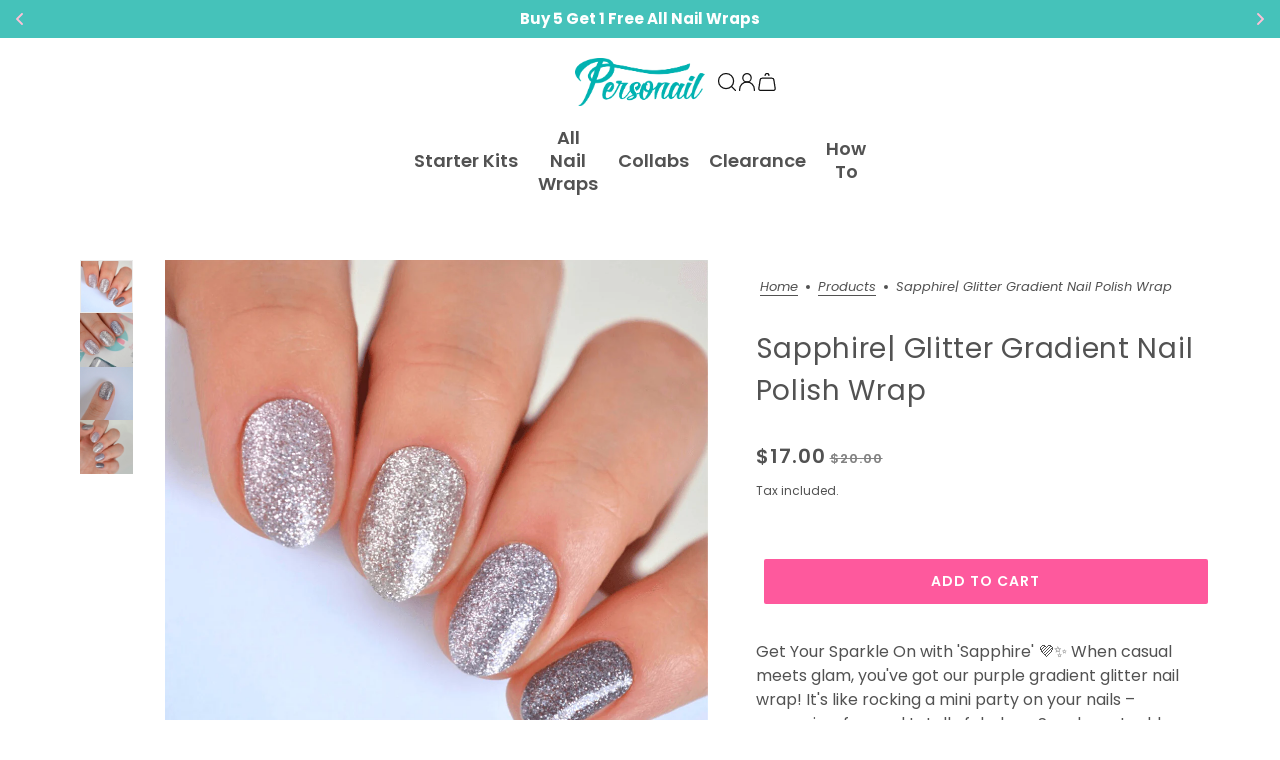

--- FILE ---
content_type: text/html; charset=utf-8
request_url: https://www.personail.com/en-nz/products/sapphire-glitter-gradient-nail-polish-wrap
body_size: 101901
content:
<!doctype html>
<html class="no-js flexbox-gap 6005489719" lang="en" dir="ltr">
  <head>
    <!-- Added by AVADA SEO Suite -->
    

    <!-- /Added by AVADA SEO Suite -->
    <!-- Blockshop Theme - Version 9.2.0 by Troop Themes - https://troopthemes.com/ -->
    
    <meta charset="UTF-8">
    <meta http-equiv="X-UA-Compatible" content="IE=edge">
    <meta name="viewport" content="width=device-width, initial-scale=1.0, maximum-scale=5.0"><meta name="description" content="Get Your Sparkle On with &#39;Sapphire&#39; 💜✨ When casual meets glam, you&#39;ve got our purple gradient glitter nail wrap! It&#39;s like rocking a mini party on your nails – easygoing, fun, and totally fabulous. So, why not add a pop of sapphire shimmer to your everyday style? Shine bright, nail lovers! 💅🎉"><link href="//www.personail.com/cdn/shop/t/72/assets/theme--critical.css?v=130070271614056657071762773181" as="style" rel="preload"><link href="//www.personail.com/cdn/shop/t/72/assets/theme--async.css?v=118238737581838511791762773180" as="style" rel="preload"><link href="//www.personail.com/cdn/shop/t/72/assets/lazysizes.min.js?v=153084990365669432281762773141" as="script" rel="preload"><link rel="canonical" href="https://www.personail.com/en-nz/products/sapphire-glitter-gradient-nail-polish-wrap"><link rel="shortcut icon" href="//www.personail.com/cdn/shop/files/Personail___Favicon_Teal_300_2255f7c7-11ff-429d-bf94-a0aebb7fc17a.png?v=1744594992&width=32" type="image/png">
      <link rel="apple-touch-icon" href="//www.personail.com/cdn/shop/files/Personail___Favicon_Teal_300_2255f7c7-11ff-429d-bf94-a0aebb7fc17a.png?v=1744594992&width=180"><title>Sapphire| Glitter Gradient Nail Polish Wrap | Personail</title><meta property="og:type" content="product" />
  <meta property="og:title" content="Sapphire| Glitter Gradient Nail Polish Wrap" /><meta property="og:image" content="http://www.personail.com/cdn/shop/files/CopyofInstagrampost_7.png?v=1739447781&width=1200" />
    <meta property="og:image:secure_url" content="https://www.personail.com/cdn/shop/files/CopyofInstagrampost_7.png?v=1739447781&width=1200" />
    <meta property="og:image:width" content="1080" />
    <meta property="og:image:height" content="1080" /><meta property="og:image" content="http://www.personail.com/cdn/shop/files/Sapphire-5.jpg?v=1739447782&width=1200" />
    <meta property="og:image:secure_url" content="https://www.personail.com/cdn/shop/files/Sapphire-5.jpg?v=1739447782&width=1200" />
    <meta property="og:image:width" content="1080" />
    <meta property="og:image:height" content="1080" /><meta property="og:image" content="http://www.personail.com/cdn/shop/files/Sapphire-3.jpg?v=1739447784&width=1200" />
    <meta property="og:image:secure_url" content="https://www.personail.com/cdn/shop/files/Sapphire-3.jpg?v=1739447784&width=1200" />
    <meta property="og:image:width" content="1080" />
    <meta property="og:image:height" content="1080" /><meta property="og:price:currency" content="NZD" />
  <meta
    property="og:price:amount"
    content="17.00"
  />

  <script type="application/ld+json">
    {
      "@context": "https://schema.org/",
      "@type": "Product",
      "name": "Sapphire| Glitter Gradient Nail Polish Wrap",
      "image": ["//www.personail.com/cdn/shop/files/CopyofInstagrampost_7.png?v=1739447781&width=1200",
"//www.personail.com/cdn/shop/files/Sapphire-5.jpg?v=1739447782&width=1200",
"//www.personail.com/cdn/shop/files/Sapphire-3.jpg?v=1739447784&width=1200"
],
      "description": "Get Your Sparkle On with 'Sapphire' 💜✨ When casual meets glam, you've got our purple gradient gl...",
      "sku": "NW-24-SPHRE",
      "brand": {
        "@type": "Brand",
        "name": "Personail"
      },"offers": {
        "@type": "Offer",
        "url": "/en-nz/products/sapphire-glitter-gradient-nail-polish-wrap",
        "priceCurrency": "NZD",
        "price": "17.00",
        "availability": "https://schema.org/InStock"
      }
    }
  </script><meta property="og:url" content="https://www.personail.com/en-nz/products/sapphire-glitter-gradient-nail-polish-wrap" />
<meta property="og:site_name" content="Personail" />
<meta property="og:description" content="Get Your Sparkle On with &#39;Sapphire&#39; 💜✨ When casual meets glam, you&#39;ve got our purple gradient glitter nail wrap! It&#39;s like rocking a mini party on your nails – easygoing, fun, and totally fabulous. So, why not add a pop of sapphire shimmer to your everyday style? Shine bright, nail lovers! 💅🎉" /><meta name="twitter:card" content="summary" />
<meta name="twitter:description" content="Get Your Sparkle On with &#39;Sapphire&#39; 💜✨ When casual meets glam, you&#39;ve got our purple gradient glitter nail wrap! It&#39;s like rocking a mini party on your nails – easygoing, fun, and totally fabulous. So, why not add a pop of sapphire shimmer to your everyday style? Shine bright, nail lovers! 💅🎉" /><meta name="twitter:title" content="Sapphire| Glitter Gradient Nail Polish Wrap" /><meta
      name="twitter:image"
      content="https://www.personail.com/cdn/shop/files/CopyofInstagrampost_7.png?v=1739447781&width=480"
    /><style>@font-face {
  font-family: Poppins;
  font-weight: 400;
  font-style: normal;
  font-display: swap;
  src: url("//www.personail.com/cdn/fonts/poppins/poppins_n4.0ba78fa5af9b0e1a374041b3ceaadf0a43b41362.woff2") format("woff2"),
       url("//www.personail.com/cdn/fonts/poppins/poppins_n4.214741a72ff2596839fc9760ee7a770386cf16ca.woff") format("woff");
}
@font-face {
  font-family: Poppins;
  font-weight: 400;
  font-style: normal;
  font-display: swap;
  src: url("//www.personail.com/cdn/fonts/poppins/poppins_n4.0ba78fa5af9b0e1a374041b3ceaadf0a43b41362.woff2") format("woff2"),
       url("//www.personail.com/cdn/fonts/poppins/poppins_n4.214741a72ff2596839fc9760ee7a770386cf16ca.woff") format("woff");
}
@font-face {
  font-family: Poppins;
  font-weight: 600;
  font-style: normal;
  font-display: swap;
  src: url("//www.personail.com/cdn/fonts/poppins/poppins_n6.aa29d4918bc243723d56b59572e18228ed0786f6.woff2") format("woff2"),
       url("//www.personail.com/cdn/fonts/poppins/poppins_n6.5f815d845fe073750885d5b7e619ee00e8111208.woff") format("woff");
}
@font-face {
  font-family: Poppins;
  font-weight: 900;
  font-style: normal;
  font-display: swap;
  src: url("//www.personail.com/cdn/fonts/poppins/poppins_n9.eb6b9ef01b62e777a960bfd02fc9fb4918cd3eab.woff2") format("woff2"),
       url("//www.personail.com/cdn/fonts/poppins/poppins_n9.6501a5bd018e348b6d5d6e8c335f9e7d32a80c36.woff") format("woff");
}
@font-face {
  font-family: Poppins;
  font-weight: 400;
  font-style: normal;
  font-display: swap;
  src: url("//www.personail.com/cdn/fonts/poppins/poppins_n4.0ba78fa5af9b0e1a374041b3ceaadf0a43b41362.woff2") format("woff2"),
       url("//www.personail.com/cdn/fonts/poppins/poppins_n4.214741a72ff2596839fc9760ee7a770386cf16ca.woff") format("woff");
}
@font-face {
  font-family: Poppins;
  font-weight: 700;
  font-style: normal;
  font-display: swap;
  src: url("//www.personail.com/cdn/fonts/poppins/poppins_n7.56758dcf284489feb014a026f3727f2f20a54626.woff2") format("woff2"),
       url("//www.personail.com/cdn/fonts/poppins/poppins_n7.f34f55d9b3d3205d2cd6f64955ff4b36f0cfd8da.woff") format("woff");
}
@font-face {
  font-family: Poppins;
  font-weight: 400;
  font-style: italic;
  font-display: swap;
  src: url("//www.personail.com/cdn/fonts/poppins/poppins_i4.846ad1e22474f856bd6b81ba4585a60799a9f5d2.woff2") format("woff2"),
       url("//www.personail.com/cdn/fonts/poppins/poppins_i4.56b43284e8b52fc64c1fd271f289a39e8477e9ec.woff") format("woff");
}
@font-face {
  font-family: Poppins;
  font-weight: 700;
  font-style: italic;
  font-display: swap;
  src: url("//www.personail.com/cdn/fonts/poppins/poppins_i7.42fd71da11e9d101e1e6c7932199f925f9eea42d.woff2") format("woff2"),
       url("//www.personail.com/cdn/fonts/poppins/poppins_i7.ec8499dbd7616004e21155106d13837fff4cf556.woff") format("woff");
}
</style><style>
  :root {
    --font--featured-heading--size: 38px;
    --font--section-heading--size: 28px;
    --font--block-heading--size: 20px;
    --font--heading--uppercase: normal;
    --font--paragraph--size: 16px;

    --font--heading--family: Poppins, sans-serif;
    --font--heading--weight: 400;
    --font--heading--normal-weight: 400;
    --font--heading--style: normal;

    --font--accent--family: Poppins, sans-serif;
    --font--accent--weight: 600;
    --font--accent--style: normal;
    --font--accent--size: 13px;

    --font--paragraph--family: Poppins, sans-serif;
    --font--paragraph--weight: 400;
    --font--paragraph--style: normal;
    --font--bolder-paragraph--weight: 700;
  }
</style><style>
  :root {
    --color--accent-1: #fe599d;
    --color--accent-2: #71d3d1;
    --bg-color--light: #fefbfc;
    --bg-color--dark: #05afaf;
    --bdr-color--badge: rgba(82, 82, 82, 0.07);
    --bg-color--body: #ffffff;
    --color--body: #525252;
    --color--body--light: #828282;
    --color--alternative: #fff;
    --color--button: #ffffff;
    --bdr-color--button: #ffffff;
    --bg-color--button: #fe599d;
    --bg-color--button--hover: #fe599d;

    /* shop pay */
    --payment-terms-background-color: #ffffff;

    --bdr-color--general: #eaeaea;
    --bg-color--textbox: #fff;
    --bg-color--panel: #f7f7f7;
    --color--border-disabled: #d2d2d2;
    --color--button-disabled: #b9b9b9;
    --color--success: #4caf50;
    --color--fail: #d32f2f;
    --color--stars: black;

    /* js helpers */
    --sticky-offset: 0px;
  }
</style><style></style><script>
  var theme = theme || {};
  theme.libraries = theme.libraries || {};
  theme.local_storage = theme.local_storage || {};
  theme.popup = theme.popup || {};
  theme.settings = theme.settings || {};
  theme.scripts = theme.scripts || {};
  theme.styles = theme.styles || {};
  theme.swatches = theme.swatches || {};
  theme.translations = theme.translations || {};
  theme.urls = theme.urls || {};

  theme.libraries.masonry = '//www.personail.com/cdn/shop/t/72/assets/masonry.min.js?v=153413113355937702121762773144';
  theme.libraries.swipe = '//www.personail.com/cdn/shop/t/72/assets/swipe-listener.min.js?v=123039615894270182531762773179';
  theme.libraries.plyr = '/cdn/shopifycloud/plyr/v2.0/shopify-plyr';
  theme.libraries.vimeo = 'https://player.vimeo.com/api/player.js';
  theme.libraries.youtube = 'https://www.youtube.com/iframe_api';

  theme.local_storage.collection_layout = 'blockshop_collection_layout';
  theme.local_storage.popup = 'blockshop_popup';
  theme.local_storage.recent_products = 'blockshop_recently_viewed';
  theme.local_storage.search_layout = 'blockshop_search_layout';

  theme.popup.enabled = false;
  theme.popup.test_mode = false;
  theme.popup.newsletter_enabled = false;
  theme.popup.social_icons_enabled = false;
  theme.popup.show_image_enabled = '20' > 0 ? true : false;
  theme.popup.image_link = '';
  theme.popup.seconds_until = 3;
  theme.popup.page_content = '';
  theme.popup.days_until = '7';

  
theme.popup.show_image_url =
      '<img src="//www.personail.com/cdn/shop/files/New-Mobile.png?v=1751166772&amp;width=1200" srcset="//www.personail.com/cdn/shop/files/New-Mobile.png?v=1751166772&amp;width=352 352w, //www.personail.com/cdn/shop/files/New-Mobile.png?v=1751166772&amp;width=832 832w, //www.personail.com/cdn/shop/files/New-Mobile.png?v=1751166772&amp;width=1200 1200w" width="1200" height="1200">';
  

  theme.settings.cart_type = 'drawer';
  theme.settings.money_format = "${{amount}}";

  theme.translations.add_to_cart = 'Add to Cart';
  theme.translations.out_of_stock = 'Out of stock';
  theme.translations.unavailable = 'Unavailable';
  theme.translations.low_in_stock = {
    one: 'Only 1 item left',
    other: 'Only 2 items left'
  };

  theme.urls.all_products_collection = '/en-nz/collections/all';
  theme.urls.cart = '/en-nz/cart';
  theme.urls.cart_add = '/en-nz/cart/add';
  theme.urls.cart_change = '/en-nz/cart/change';
  theme.urls.cart_update = '/en-nz/cart/update';
  theme.urls.product_recommendations = '/en-nz/recommendations/products';
  theme.urls.predictive_search = '/en-nz/search/suggest';
  theme.urls.search = '/en-nz/search';

  
    theme.urls.root = '/en-nz';
  

          theme.swatches['yellow-green'] = '#9acd32';
        

          theme.swatches['red'] = 'rgb(139,0,0)';
        

          theme.swatches['orange'] = 'orange.PNG';
        

          theme.swatches['stealth-grey'] = '//www.personail.com/cdn/shop/files/stealth-grey_100x.jpg?v=25415';
        
// LazySizes
  window.lazySizesConfig = window.lazySizesConfig || {};
  window.lazySizesConfig.expand = 1200;
  window.lazySizesConfig.loadMode = 3;
  window.lazySizesConfig.ricTimeout = 50;
</script>

<script>
  String.prototype.handleize = function () {
    const char_map = {
      á: "a", é: "e", í: "i", ó: "o", ú: "u", ñ: "n", ü: "u", à: "a", è: "e", ì: "i", ò: "o", ù: "u",
      â: "a", ê: "e", î: "i", ô: "o", û: "u", ö: "o", ä: "a", ß: "ss", ç: "c", è: "e", é: "e", ê: "e",
      ë: "e", î: "i", ï: "i", ô: "o", œ: "oe", ù: "u", û: "u", ü: "u"
    };
    // we need to convert non-english chars to english counterparts to match Liquid's 'handelize' filter
    const regex = new RegExp(Object.keys(char_map).join("|"), 'g');

    return this.toLowerCase()
      .replace(regex, (match) => (char_map[match] ? char_map[match] : match))
      .replace(/[^a-z0-9]+/g, '-')
      .replace(/-+/g, '-')
      .replace(/^-|-$/g, '');
  };

  // Element extended methods
  Element.prototype.trigger = window.trigger = function(event, data = null) {
    const event_obj = data == null ? new Event(event) : new CustomEvent(event, { detail: data });
    this.dispatchEvent(event_obj);
  };

  Element.prototype.on = document.on = window.on = function(events, callback, options) {
    // save the namespaces on the element itself
    if (!this.namespaces) this.namespaces = {};

    events.split(' ').forEach(event => {
      this.namespaces[event] = callback;
      this.addEventListener(event.split('.')[0], callback, options);
    });
    return this;
  };

  Element.prototype.off = window.off = function(events) {
    if (!this.namespaces) return;

    events.split(' ').forEach(event => {
      this.removeEventListener(event.split('.')[0], this.namespaces[event]);
      delete this.namespaces[event];
    });
    return this;
  };

  Element.prototype.index = function() {
    return [...this.parentNode.children].indexOf(this);
  };

  Element.prototype.offset = function() {
    const rect = this.getBoundingClientRect();

    return {
      top: rect.top + window.scrollY,
      left: rect.left + window.pageXOffset
    };
  };

  Element.prototype.setStyles = function(styles = {}) {
    for (const property in styles) this.style[property] = styles[property];
    return this;
  }

  Element.prototype.remove = function() {
    return this.parentNode.removeChild(this);
  };

  // NodeList & Array extended methods
  NodeList.prototype.on = Array.prototype.on = function(events, callback, options) {
    this.forEach(element => {
      // save the namespaces on the element itself
      if (!element.namespaces) element.namespaces = {};

      events.split(' ').forEach(event => {
        element.namespaces[event] = callback;
        element.addEventListener(event.split('.')[0], callback, options);
      });
    });
  };

  NodeList.prototype.off = Array.prototype.off = function(events) {
    this.forEach(element => {
      if (!element.namespaces) return;

      events.split(' ').forEach(event => {
        element.removeEventListener(event.split('.')[0], element.namespaces[event]);
        delete element.namespaces[event];
      });
    });
  };

  NodeList.prototype.not = Array.prototype.not = function(arr_like_obj) {
    // this always returns an Array
    const new_array_of_elements = [];
    if (arr_like_obj instanceof HTMLElement) arr_like_obj = [arr_like_obj];

    this.forEach(element => {
      if (![...arr_like_obj].includes(element)) new_array_of_elements.push(element);
    });

    return new_array_of_elements;
  };

  // this global method is necessary for the youtube API, we can't use our own callback in this case
  // https://developers.google.com/youtube/iframe_api_reference#Requirements
  function onYouTubeIframeAPIReady() {
    window.trigger('theme:youtube:apiReady');
  }

  // Utility methods
  theme.utils = new class Utilities {
    constructor() {
      this.isTouchDevice = window.matchMedia('(pointer: coarse)').matches;this.updateRecentProducts('sapphire-glitter-gradient-nail-polish-wrap');}

    formatMoney(raw_amount) {
      const num_decimals = theme.settings.money_format.includes('no_decimals') ? 0 : 2;
      const locale = theme.settings.money_format.includes('comma') ? 'de-DE' : 'en-US';

      const formatter = Intl.NumberFormat(locale, {
        minimumFractionDigits: num_decimals,
        maximumFractionDigits: num_decimals
      });

      const formatted_amount = formatter.format(raw_amount / 100);
      
      return theme.settings.money_format.replace(/\{\{\s*(\w+)\s*\}\}/, formatted_amount);
    }

    getHiddenDimensions(element, strip_components = []) {
      const cloned_el = this.parseHtml(element.outerHTML, null, strip_components);
      cloned_el.setStyles({
        display: 'block',
        position: 'absolute',
        padding: element.style.padding,
        visibility: 'hidden',
      })

      element.parentNode ? element.parentNode.appendChild(cloned_el) : document.body.appendChild(cloned_el);
      const { offsetHeight: height, offsetWidth: width } = cloned_el;
      cloned_el.remove();
      return { height, width };
    }

    imagesLoaded(containers, callback, force_load) { // containers can be an el or array of els
      if (containers instanceof HTMLElement) containers = [containers];

      let images = [], loaded_images = [];
      containers.forEach(container => {
        images = [...images, ...container.querySelectorAll('img, .placeholder--root svg')]
      });

      if (!images.length) {
        callback();
        return;
      }

      const loadImage = image => {
        loaded_images.push(image);
        loaded_images.length === images.length && callback();
      };

      images.forEach(image =>
        image.classList.contains('lazyloaded')
          ? loadImage(image) : image.on('lazyloaded', () => loadImage(image))
      );

      if (force_load) {
        const forceLoad = () => images.forEach(image => window.lazySizes.loader.unveil(image));
        const lazysizes = document.head.querySelector('script[src*="/assets/lazysizes.min.js"]');
        lazysizes.loaded
          ? forceLoad() : window.on('theme:lazySizes:loaded', () => forceLoad());
      }
    }

    libraryLoader(name, url, callback) {
      if (theme.scripts[name] === undefined) {
        theme.scripts[name] = 'requested';
        const script = document.createElement('script');
        script.src = url;
        script.onload = () => {
          theme.scripts[name] = 'loaded';
          callback && callback();
          window.trigger(`theme:${name}:loaded`);
        };
        document.body ? document.body.appendChild(script) : document.head.appendChild(script);
      } else if (callback && theme.scripts[name] === 'requested') {
        window.on(`theme:${name}:loaded`, callback);
      } else if (callback && theme.scripts[name] === 'loaded') callback();
    }

    parseHtml(html_string, selector, strip_components = []) {
      strip_components.forEach(component => { // remove web components so they don't init
        const regex = new RegExp(component, 'g');
        html_string = html_string.replace(regex, 'div')
      });

      const container = document.createElement('div');
      container.innerHTML = html_string;
      return selector ? container.querySelector(selector) : container.querySelector(':scope > *');
    }

    setSwatchColors(inputs = false) {
      if (!inputs) return

      inputs.forEach(input => {
        const swatch = input.nextElementSibling;
        const swatch_color = input.value.handleize();

        if (theme.swatches[swatch_color] === undefined) {
          swatch.style['background-color'] = swatch_color;
        } else if (CSS.supports('color', theme.swatches[swatch_color])) {
          swatch.style['background-color'] = theme.swatches[swatch_color];
        } else {
          swatch.style['background-image'] = `url(${theme.swatches[swatch_color]})`;
        }
      });
    }

    stylesheetLoader(name, url, callback) {
      if (theme.styles[name] === undefined) {
        theme.styles[name] = 'requested';
        const stylesheet = document.createElement('link');
        stylesheet.rel = 'stylesheet';
        stylesheet.href = url;
        stylesheet.onload = () => {
          theme.styles[name] = 'loaded';
          callback && callback();
          window.trigger(`theme:${name}Styles:loaded`);
        }
        document.body ? document.body.appendChild(stylesheet) : document.head.appendChild(stylesheet);
      } else if (callback && theme.styles[name] === 'requested') {
        window.on(`theme:${name}Styles:loaded`, callback);
      } else if (callback && theme.styles[name] === 'loaded') callback();
    }

    getQuantity(product_id, { id, management, policy, quantity }, requested_quantity) {
      // if inventory isn't tracked we can add items indefinitely
      if (management !== 'shopify' || policy === 'continue') return requested_quantity;

      const cart_quantity = theme.cart.basket[id] ? theme.cart.basket[id] : 0;
      let quantity_remaining = parseInt(quantity) - cart_quantity;

      if (quantity_remaining <= 0) {
        quantity_remaining = 0;
        window.trigger(`theme:product:${product_id}:updateQuantity`, 1);
      } else if (requested_quantity > quantity_remaining) {
        window.trigger(`theme:product:${product_id}:updateQuantity`, quantity_remaining);
      } else return requested_quantity;

      theme.feedback.trigger('quantity', quantity_remaining);
      return false;
    }

    updateRecentProducts(handle) {
      const current_product_arr = [handle];
      const previous_product_str = localStorage.getItem(theme.local_storage.recent_products);
      const max_num_recents_stored = 4;
      let previous_product_arr, current_product_str, newly_visited_product = false;

      // first check if we have existing data or not
      if (previous_product_str) {
        previous_product_arr = JSON.parse(previous_product_str);

        if (previous_product_arr.indexOf(handle) === -1) newly_visited_product = true;
      } else {
        // localStorage accepts strings only, so we'll convert to string and set
        current_product_str = JSON.stringify(current_product_arr);
        localStorage.setItem(theme.local_storage.recent_products, current_product_str);
      }
      if (newly_visited_product) {
        if (previous_product_arr.length === max_num_recents_stored)
          previous_product_arr = previous_product_arr.slice(1);

        current_product_str = JSON.stringify(previous_product_arr.concat(current_product_arr));
        localStorage.setItem(theme.local_storage.recent_products, current_product_str);
      }
    }
  }
</script>
<script type="module">
  import "//www.personail.com/cdn/shop/t/72/assets/a11y.js?v=88460550814538636921762773124";
  import "//www.personail.com/cdn/shop/t/72/assets/media-queries.js?v=71639634187374033171762773144";
  import "//www.personail.com/cdn/shop/t/72/assets/radios.js?v=95698407015915903831762773174";
  import "//www.personail.com/cdn/shop/t/72/assets/transitions.js?v=160551515380760614921762773181";
  import "//www.personail.com/cdn/shop/t/72/assets/general.js?v=14781126012476179371762773137";
  import "//www.personail.com/cdn/shop/t/72/assets/tab-order.js?v=32202179289059533031762773180";
  import "//www.personail.com/cdn/shop/t/72/assets/collapsible-row.js?v=122421063033006552731762773128";
  import "//www.personail.com/cdn/shop/t/72/assets/placeholder.js?v=9426227501006968881762773161";
  import "//www.personail.com/cdn/shop/t/72/assets/disclosure.js?v=150954186219758191661762773132";
  import "//www.personail.com/cdn/shop/t/72/assets/quantity-selector.js?v=47238001903993240311762773173";
  import "//www.personail.com/cdn/shop/t/72/assets/feedback-bar.js?v=58269675451791280921762773136";
  import "//www.personail.com/cdn/shop/t/72/assets/modal.js?v=34505000701165224281762773146";import "//www.personail.com/cdn/shop/t/72/assets/y-menu.js?v=105207714253058857401762773182";
    import "//www.personail.com/cdn/shop/t/72/assets/drawer.js?v=182752114270218849411762773133";
    import "//www.personail.com/cdn/shop/t/72/assets/cart.js?v=101350823446077482151762773128";
    import "//www.personail.com/cdn/shop/t/72/assets/x-menu.js?v=114003641431318061451762773182";import "//www.personail.com/cdn/shop/t/72/assets/quick-add.js?v=42711208374907990521762773173";
      import "//www.personail.com/cdn/shop/t/72/assets/product-buy-buttons.js?v=141173762550021240141762773164";import "//www.personail.com/cdn/shop/t/72/assets/product-hover-image.js?v=70675701647970276621762773165";import "//www.personail.com/cdn/shop/t/72/assets/product-media--variants.js?v=19431236665372190101762773166";
    import "//www.personail.com/cdn/shop/t/72/assets/product-price.js?v=158189426169192202801762773169";
    import "//www.personail.com/cdn/shop/t/72/assets/product-options.js?v=93435881930355150891762773167";</script><script
      src="//www.personail.com/cdn/shop/t/72/assets/lazysizes.min.js?v=153084990365669432281762773141"
      async="async"
      onload="this.loaded=true;window.trigger('theme:lazySizes:loaded');"
    ></script><link href="//www.personail.com/cdn/shop/t/72/assets/theme--critical.css?v=130070271614056657071762773181" rel="stylesheet" media="all">
    <link
      href="//www.personail.com/cdn/shop/t/72/assets/theme--async.css?v=118238737581838511791762773180"
      rel="stylesheet"
      media="print"
      onload="this.media='all'"
    >

    <noscript>
      <style>
        .layout--template > *,
        .layout--footer-group > *,
        .popup-modal-close,
        .modal--root,
        .modal--window {
          opacity: 1;
        }
      </style>
      <link href="//www.personail.com/cdn/shop/t/72/assets/theme--async.css?v=118238737581838511791762773180" rel="stylesheet">
    </noscript>

    <script>window.performance && window.performance.mark && window.performance.mark('shopify.content_for_header.start');</script><meta name="google-site-verification" content="bBDp0BNoRBd--IgxEKn8jeGwOxVOFK7m6hjiDd12nsM">
<meta name="google-site-verification" content="o9jJXUaxIUAbH6mxZTxW8q-CRCPrpiZZQ6rMlcr25Mk">
<meta name="google-site-verification" content="2pRhjMuPeLpCGkJ0PxgeWfSL9bzJtyk5g0oEUOr0hpQ">
<meta id="shopify-digital-wallet" name="shopify-digital-wallet" content="/8739376/digital_wallets/dialog">
<meta name="shopify-checkout-api-token" content="e19b801e44b6e02fc2c792b1c312f213">
<meta id="in-context-paypal-metadata" data-shop-id="8739376" data-venmo-supported="false" data-environment="production" data-locale="en_US" data-paypal-v4="true" data-currency="NZD">
<link rel="alternate" hreflang="x-default" href="https://www.personail.com/products/sapphire-glitter-gradient-nail-polish-wrap">
<link rel="alternate" hreflang="en" href="https://www.personail.com/products/sapphire-glitter-gradient-nail-polish-wrap">
<link rel="alternate" hreflang="en-NZ" href="https://www.personail.com/en-nz/products/sapphire-glitter-gradient-nail-polish-wrap">
<link rel="alternate" type="application/json+oembed" href="https://www.personail.com/en-nz/products/sapphire-glitter-gradient-nail-polish-wrap.oembed">
<script async="async" src="/checkouts/internal/preloads.js?locale=en-NZ"></script>
<link rel="preconnect" href="https://shop.app" crossorigin="anonymous">
<script async="async" src="https://shop.app/checkouts/internal/preloads.js?locale=en-NZ&shop_id=8739376" crossorigin="anonymous"></script>
<script id="apple-pay-shop-capabilities" type="application/json">{"shopId":8739376,"countryCode":"AU","currencyCode":"NZD","merchantCapabilities":["supports3DS"],"merchantId":"gid:\/\/shopify\/Shop\/8739376","merchantName":"Personail","requiredBillingContactFields":["postalAddress","email","phone"],"requiredShippingContactFields":["postalAddress","email","phone"],"shippingType":"shipping","supportedNetworks":["visa","masterCard"],"total":{"type":"pending","label":"Personail","amount":"1.00"},"shopifyPaymentsEnabled":true,"supportsSubscriptions":true}</script>
<script id="shopify-features" type="application/json">{"accessToken":"e19b801e44b6e02fc2c792b1c312f213","betas":["rich-media-storefront-analytics"],"domain":"www.personail.com","predictiveSearch":true,"shopId":8739376,"locale":"en"}</script>
<script>var Shopify = Shopify || {};
Shopify.shop = "personail.myshopify.com";
Shopify.locale = "en";
Shopify.currency = {"active":"NZD","rate":"1.1811294"};
Shopify.country = "NZ";
Shopify.theme = {"name":"During Black Friday","id":132970446903,"schema_name":"Blockshop","schema_version":"9.2.0","theme_store_id":606,"role":"main"};
Shopify.theme.handle = "null";
Shopify.theme.style = {"id":null,"handle":null};
Shopify.cdnHost = "www.personail.com/cdn";
Shopify.routes = Shopify.routes || {};
Shopify.routes.root = "/en-nz/";</script>
<script type="module">!function(o){(o.Shopify=o.Shopify||{}).modules=!0}(window);</script>
<script>!function(o){function n(){var o=[];function n(){o.push(Array.prototype.slice.apply(arguments))}return n.q=o,n}var t=o.Shopify=o.Shopify||{};t.loadFeatures=n(),t.autoloadFeatures=n()}(window);</script>
<script>
  window.ShopifyPay = window.ShopifyPay || {};
  window.ShopifyPay.apiHost = "shop.app\/pay";
  window.ShopifyPay.redirectState = null;
</script>
<script id="shop-js-analytics" type="application/json">{"pageType":"product"}</script>
<script defer="defer" async type="module" src="//www.personail.com/cdn/shopifycloud/shop-js/modules/v2/client.init-shop-cart-sync_BT-GjEfc.en.esm.js"></script>
<script defer="defer" async type="module" src="//www.personail.com/cdn/shopifycloud/shop-js/modules/v2/chunk.common_D58fp_Oc.esm.js"></script>
<script defer="defer" async type="module" src="//www.personail.com/cdn/shopifycloud/shop-js/modules/v2/chunk.modal_xMitdFEc.esm.js"></script>
<script type="module">
  await import("//www.personail.com/cdn/shopifycloud/shop-js/modules/v2/client.init-shop-cart-sync_BT-GjEfc.en.esm.js");
await import("//www.personail.com/cdn/shopifycloud/shop-js/modules/v2/chunk.common_D58fp_Oc.esm.js");
await import("//www.personail.com/cdn/shopifycloud/shop-js/modules/v2/chunk.modal_xMitdFEc.esm.js");

  window.Shopify.SignInWithShop?.initShopCartSync?.({"fedCMEnabled":true,"windoidEnabled":true});

</script>
<script>
  window.Shopify = window.Shopify || {};
  if (!window.Shopify.featureAssets) window.Shopify.featureAssets = {};
  window.Shopify.featureAssets['shop-js'] = {"shop-cart-sync":["modules/v2/client.shop-cart-sync_DZOKe7Ll.en.esm.js","modules/v2/chunk.common_D58fp_Oc.esm.js","modules/v2/chunk.modal_xMitdFEc.esm.js"],"init-fed-cm":["modules/v2/client.init-fed-cm_B6oLuCjv.en.esm.js","modules/v2/chunk.common_D58fp_Oc.esm.js","modules/v2/chunk.modal_xMitdFEc.esm.js"],"shop-cash-offers":["modules/v2/client.shop-cash-offers_D2sdYoxE.en.esm.js","modules/v2/chunk.common_D58fp_Oc.esm.js","modules/v2/chunk.modal_xMitdFEc.esm.js"],"shop-login-button":["modules/v2/client.shop-login-button_QeVjl5Y3.en.esm.js","modules/v2/chunk.common_D58fp_Oc.esm.js","modules/v2/chunk.modal_xMitdFEc.esm.js"],"pay-button":["modules/v2/client.pay-button_DXTOsIq6.en.esm.js","modules/v2/chunk.common_D58fp_Oc.esm.js","modules/v2/chunk.modal_xMitdFEc.esm.js"],"shop-button":["modules/v2/client.shop-button_DQZHx9pm.en.esm.js","modules/v2/chunk.common_D58fp_Oc.esm.js","modules/v2/chunk.modal_xMitdFEc.esm.js"],"avatar":["modules/v2/client.avatar_BTnouDA3.en.esm.js"],"init-windoid":["modules/v2/client.init-windoid_CR1B-cfM.en.esm.js","modules/v2/chunk.common_D58fp_Oc.esm.js","modules/v2/chunk.modal_xMitdFEc.esm.js"],"init-shop-for-new-customer-accounts":["modules/v2/client.init-shop-for-new-customer-accounts_C_vY_xzh.en.esm.js","modules/v2/client.shop-login-button_QeVjl5Y3.en.esm.js","modules/v2/chunk.common_D58fp_Oc.esm.js","modules/v2/chunk.modal_xMitdFEc.esm.js"],"init-shop-email-lookup-coordinator":["modules/v2/client.init-shop-email-lookup-coordinator_BI7n9ZSv.en.esm.js","modules/v2/chunk.common_D58fp_Oc.esm.js","modules/v2/chunk.modal_xMitdFEc.esm.js"],"init-shop-cart-sync":["modules/v2/client.init-shop-cart-sync_BT-GjEfc.en.esm.js","modules/v2/chunk.common_D58fp_Oc.esm.js","modules/v2/chunk.modal_xMitdFEc.esm.js"],"shop-toast-manager":["modules/v2/client.shop-toast-manager_DiYdP3xc.en.esm.js","modules/v2/chunk.common_D58fp_Oc.esm.js","modules/v2/chunk.modal_xMitdFEc.esm.js"],"init-customer-accounts":["modules/v2/client.init-customer-accounts_D9ZNqS-Q.en.esm.js","modules/v2/client.shop-login-button_QeVjl5Y3.en.esm.js","modules/v2/chunk.common_D58fp_Oc.esm.js","modules/v2/chunk.modal_xMitdFEc.esm.js"],"init-customer-accounts-sign-up":["modules/v2/client.init-customer-accounts-sign-up_iGw4briv.en.esm.js","modules/v2/client.shop-login-button_QeVjl5Y3.en.esm.js","modules/v2/chunk.common_D58fp_Oc.esm.js","modules/v2/chunk.modal_xMitdFEc.esm.js"],"shop-follow-button":["modules/v2/client.shop-follow-button_CqMgW2wH.en.esm.js","modules/v2/chunk.common_D58fp_Oc.esm.js","modules/v2/chunk.modal_xMitdFEc.esm.js"],"checkout-modal":["modules/v2/client.checkout-modal_xHeaAweL.en.esm.js","modules/v2/chunk.common_D58fp_Oc.esm.js","modules/v2/chunk.modal_xMitdFEc.esm.js"],"shop-login":["modules/v2/client.shop-login_D91U-Q7h.en.esm.js","modules/v2/chunk.common_D58fp_Oc.esm.js","modules/v2/chunk.modal_xMitdFEc.esm.js"],"lead-capture":["modules/v2/client.lead-capture_BJmE1dJe.en.esm.js","modules/v2/chunk.common_D58fp_Oc.esm.js","modules/v2/chunk.modal_xMitdFEc.esm.js"],"payment-terms":["modules/v2/client.payment-terms_Ci9AEqFq.en.esm.js","modules/v2/chunk.common_D58fp_Oc.esm.js","modules/v2/chunk.modal_xMitdFEc.esm.js"]};
</script>
<script>(function() {
  var isLoaded = false;
  function asyncLoad() {
    if (isLoaded) return;
    isLoaded = true;
    var urls = ["https:\/\/cdn.shopify.com\/s\/files\/1\/0873\/9376\/t\/22\/assets\/clever_adwords_global_tag.js?shop=personail.myshopify.com","https:\/\/loox.io\/widget\/4yb6SM_kA9\/loox.1691369581923.js?shop=personail.myshopify.com","https:\/\/api.fastbundle.co\/scripts\/src.js?shop=personail.myshopify.com","\/\/swymv3free-01.azureedge.net\/code\/swym-shopify.js?shop=personail.myshopify.com","https:\/\/js.smile.io\/v1\/smile-shopify.js?shop=personail.myshopify.com","https:\/\/services.nofraud.com\/js\/device.js?shop=personail.myshopify.com"];
    for (var i = 0; i < urls.length; i++) {
      var s = document.createElement('script');
      s.type = 'text/javascript';
      s.async = true;
      s.src = urls[i];
      var x = document.getElementsByTagName('script')[0];
      x.parentNode.insertBefore(s, x);
    }
  };
  if(window.attachEvent) {
    window.attachEvent('onload', asyncLoad);
  } else {
    window.addEventListener('load', asyncLoad, false);
  }
})();</script>
<script id="__st">var __st={"a":8739376,"offset":39600,"reqid":"92251d6f-b818-4f36-a6a3-b8292f9ab523-1769107361","pageurl":"www.personail.com\/en-nz\/products\/sapphire-glitter-gradient-nail-polish-wrap","u":"bf71b4a4db91","p":"product","rtyp":"product","rid":6821330747447};</script>
<script>window.ShopifyPaypalV4VisibilityTracking = true;</script>
<script id="captcha-bootstrap">!function(){'use strict';const t='contact',e='account',n='new_comment',o=[[t,t],['blogs',n],['comments',n],[t,'customer']],c=[[e,'customer_login'],[e,'guest_login'],[e,'recover_customer_password'],[e,'create_customer']],r=t=>t.map((([t,e])=>`form[action*='/${t}']:not([data-nocaptcha='true']) input[name='form_type'][value='${e}']`)).join(','),a=t=>()=>t?[...document.querySelectorAll(t)].map((t=>t.form)):[];function s(){const t=[...o],e=r(t);return a(e)}const i='password',u='form_key',d=['recaptcha-v3-token','g-recaptcha-response','h-captcha-response',i],f=()=>{try{return window.sessionStorage}catch{return}},m='__shopify_v',_=t=>t.elements[u];function p(t,e,n=!1){try{const o=window.sessionStorage,c=JSON.parse(o.getItem(e)),{data:r}=function(t){const{data:e,action:n}=t;return t[m]||n?{data:e,action:n}:{data:t,action:n}}(c);for(const[e,n]of Object.entries(r))t.elements[e]&&(t.elements[e].value=n);n&&o.removeItem(e)}catch(o){console.error('form repopulation failed',{error:o})}}const l='form_type',E='cptcha';function T(t){t.dataset[E]=!0}const w=window,h=w.document,L='Shopify',v='ce_forms',y='captcha';let A=!1;((t,e)=>{const n=(g='f06e6c50-85a8-45c8-87d0-21a2b65856fe',I='https://cdn.shopify.com/shopifycloud/storefront-forms-hcaptcha/ce_storefront_forms_captcha_hcaptcha.v1.5.2.iife.js',D={infoText:'Protected by hCaptcha',privacyText:'Privacy',termsText:'Terms'},(t,e,n)=>{const o=w[L][v],c=o.bindForm;if(c)return c(t,g,e,D).then(n);var r;o.q.push([[t,g,e,D],n]),r=I,A||(h.body.append(Object.assign(h.createElement('script'),{id:'captcha-provider',async:!0,src:r})),A=!0)});var g,I,D;w[L]=w[L]||{},w[L][v]=w[L][v]||{},w[L][v].q=[],w[L][y]=w[L][y]||{},w[L][y].protect=function(t,e){n(t,void 0,e),T(t)},Object.freeze(w[L][y]),function(t,e,n,w,h,L){const[v,y,A,g]=function(t,e,n){const i=e?o:[],u=t?c:[],d=[...i,...u],f=r(d),m=r(i),_=r(d.filter((([t,e])=>n.includes(e))));return[a(f),a(m),a(_),s()]}(w,h,L),I=t=>{const e=t.target;return e instanceof HTMLFormElement?e:e&&e.form},D=t=>v().includes(t);t.addEventListener('submit',(t=>{const e=I(t);if(!e)return;const n=D(e)&&!e.dataset.hcaptchaBound&&!e.dataset.recaptchaBound,o=_(e),c=g().includes(e)&&(!o||!o.value);(n||c)&&t.preventDefault(),c&&!n&&(function(t){try{if(!f())return;!function(t){const e=f();if(!e)return;const n=_(t);if(!n)return;const o=n.value;o&&e.removeItem(o)}(t);const e=Array.from(Array(32),(()=>Math.random().toString(36)[2])).join('');!function(t,e){_(t)||t.append(Object.assign(document.createElement('input'),{type:'hidden',name:u})),t.elements[u].value=e}(t,e),function(t,e){const n=f();if(!n)return;const o=[...t.querySelectorAll(`input[type='${i}']`)].map((({name:t})=>t)),c=[...d,...o],r={};for(const[a,s]of new FormData(t).entries())c.includes(a)||(r[a]=s);n.setItem(e,JSON.stringify({[m]:1,action:t.action,data:r}))}(t,e)}catch(e){console.error('failed to persist form',e)}}(e),e.submit())}));const S=(t,e)=>{t&&!t.dataset[E]&&(n(t,e.some((e=>e===t))),T(t))};for(const o of['focusin','change'])t.addEventListener(o,(t=>{const e=I(t);D(e)&&S(e,y())}));const B=e.get('form_key'),M=e.get(l),P=B&&M;t.addEventListener('DOMContentLoaded',(()=>{const t=y();if(P)for(const e of t)e.elements[l].value===M&&p(e,B);[...new Set([...A(),...v().filter((t=>'true'===t.dataset.shopifyCaptcha))])].forEach((e=>S(e,t)))}))}(h,new URLSearchParams(w.location.search),n,t,e,['guest_login'])})(!0,!0)}();</script>
<script integrity="sha256-4kQ18oKyAcykRKYeNunJcIwy7WH5gtpwJnB7kiuLZ1E=" data-source-attribution="shopify.loadfeatures" defer="defer" src="//www.personail.com/cdn/shopifycloud/storefront/assets/storefront/load_feature-a0a9edcb.js" crossorigin="anonymous"></script>
<script crossorigin="anonymous" defer="defer" src="//www.personail.com/cdn/shopifycloud/storefront/assets/shopify_pay/storefront-65b4c6d7.js?v=20250812"></script>
<script data-source-attribution="shopify.dynamic_checkout.dynamic.init">var Shopify=Shopify||{};Shopify.PaymentButton=Shopify.PaymentButton||{isStorefrontPortableWallets:!0,init:function(){window.Shopify.PaymentButton.init=function(){};var t=document.createElement("script");t.src="https://www.personail.com/cdn/shopifycloud/portable-wallets/latest/portable-wallets.en.js",t.type="module",document.head.appendChild(t)}};
</script>
<script data-source-attribution="shopify.dynamic_checkout.buyer_consent">
  function portableWalletsHideBuyerConsent(e){var t=document.getElementById("shopify-buyer-consent"),n=document.getElementById("shopify-subscription-policy-button");t&&n&&(t.classList.add("hidden"),t.setAttribute("aria-hidden","true"),n.removeEventListener("click",e))}function portableWalletsShowBuyerConsent(e){var t=document.getElementById("shopify-buyer-consent"),n=document.getElementById("shopify-subscription-policy-button");t&&n&&(t.classList.remove("hidden"),t.removeAttribute("aria-hidden"),n.addEventListener("click",e))}window.Shopify?.PaymentButton&&(window.Shopify.PaymentButton.hideBuyerConsent=portableWalletsHideBuyerConsent,window.Shopify.PaymentButton.showBuyerConsent=portableWalletsShowBuyerConsent);
</script>
<script data-source-attribution="shopify.dynamic_checkout.cart.bootstrap">document.addEventListener("DOMContentLoaded",(function(){function t(){return document.querySelector("shopify-accelerated-checkout-cart, shopify-accelerated-checkout")}if(t())Shopify.PaymentButton.init();else{new MutationObserver((function(e,n){t()&&(Shopify.PaymentButton.init(),n.disconnect())})).observe(document.body,{childList:!0,subtree:!0})}}));
</script>
<script id='scb4127' type='text/javascript' async='' src='https://www.personail.com/cdn/shopifycloud/privacy-banner/storefront-banner.js'></script><link id="shopify-accelerated-checkout-styles" rel="stylesheet" media="screen" href="https://www.personail.com/cdn/shopifycloud/portable-wallets/latest/accelerated-checkout-backwards-compat.css" crossorigin="anonymous">
<style id="shopify-accelerated-checkout-cart">
        #shopify-buyer-consent {
  margin-top: 1em;
  display: inline-block;
  width: 100%;
}

#shopify-buyer-consent.hidden {
  display: none;
}

#shopify-subscription-policy-button {
  background: none;
  border: none;
  padding: 0;
  text-decoration: underline;
  font-size: inherit;
  cursor: pointer;
}

#shopify-subscription-policy-button::before {
  box-shadow: none;
}

      </style>

<script>window.performance && window.performance.mark && window.performance.mark('shopify.content_for_header.end');</script>

    <script>var loox_global_hash = '1769075404599';</script><style>.loox-reviews-default { max-width: 1200px; margin: 0 auto; }.loox-rating .loox-icon { color:#27c2c2; }
:root { --lxs-rating-icon-color: #27c2c2; }</style>
    <script>
	
      window.mu_product = {
        ...{"id":6821330747447,"title":"Sapphire| Glitter Gradient Nail Polish Wrap","handle":"sapphire-glitter-gradient-nail-polish-wrap","description":"\u003cmeta charset=\"utf-8\"\u003e\n\u003cp\u003e\u003cmeta charset=\"utf-8\"\u003e\u003cmeta charset=\"utf-8\"\u003e\u003cspan data-mce-fragment=\"1\"\u003eGet Your Sparkle On with 'Sapphire' 💜✨ When casual meets glam, you've got our purple gradient glitter nail wrap! It's like rocking a mini party on your nails – easygoing, fun, and totally fabulous. So, why not add a pop of sapphire shimmer to your everyday style? Shine bright, nail lovers! 💅🎉 \u003c\/span\u003e\u003cbr\u003e\u003c\/p\u003e","published_at":"2025-09-08T20:14:08+10:00","created_at":"2023-08-14T16:41:02+10:00","vendor":"Personail","type":"Nail Wraps","tags":["colourful","french tip","nail wraps","SALE"],"price":1700,"price_min":1700,"price_max":1700,"available":true,"price_varies":false,"compare_at_price":2000,"compare_at_price_min":2000,"compare_at_price_max":2000,"compare_at_price_varies":false,"variants":[{"id":41493458681911,"title":"Default Title","option1":"Default Title","option2":null,"option3":null,"sku":"NW-24-SPHRE","requires_shipping":true,"taxable":true,"featured_image":null,"available":true,"name":"Sapphire| Glitter Gradient Nail Polish Wrap","public_title":null,"options":["Default Title"],"price":1700,"weight":14,"compare_at_price":2000,"inventory_quantity":27,"inventory_management":"shopify","inventory_policy":"deny","barcode":"82497079","requires_selling_plan":false,"selling_plan_allocations":[]}],"images":["\/\/www.personail.com\/cdn\/shop\/files\/CopyofInstagrampost_7.png?v=1739447781","\/\/www.personail.com\/cdn\/shop\/files\/Sapphire-5.jpg?v=1739447782","\/\/www.personail.com\/cdn\/shop\/files\/Sapphire-3.jpg?v=1739447784","\/\/www.personail.com\/cdn\/shop\/files\/Sapphire-4.jpg?v=1739447785"],"featured_image":"\/\/www.personail.com\/cdn\/shop\/files\/CopyofInstagrampost_7.png?v=1739447781","options":["Title"],"media":[{"alt":null,"id":22805000126519,"position":1,"preview_image":{"aspect_ratio":1.0,"height":1080,"width":1080,"src":"\/\/www.personail.com\/cdn\/shop\/files\/CopyofInstagrampost_7.png?v=1739447781"},"aspect_ratio":1.0,"height":1080,"media_type":"image","src":"\/\/www.personail.com\/cdn\/shop\/files\/CopyofInstagrampost_7.png?v=1739447781","width":1080},{"alt":null,"id":22804961067063,"position":2,"preview_image":{"aspect_ratio":1.0,"height":1080,"width":1080,"src":"\/\/www.personail.com\/cdn\/shop\/files\/Sapphire-5.jpg?v=1739447782"},"aspect_ratio":1.0,"height":1080,"media_type":"image","src":"\/\/www.personail.com\/cdn\/shop\/files\/Sapphire-5.jpg?v=1739447782","width":1080},{"alt":null,"id":22804961001527,"position":3,"preview_image":{"aspect_ratio":1.0,"height":1080,"width":1080,"src":"\/\/www.personail.com\/cdn\/shop\/files\/Sapphire-3.jpg?v=1739447784"},"aspect_ratio":1.0,"height":1080,"media_type":"image","src":"\/\/www.personail.com\/cdn\/shop\/files\/Sapphire-3.jpg?v=1739447784","width":1080},{"alt":null,"id":22804961034295,"position":4,"preview_image":{"aspect_ratio":1.0,"height":1080,"width":1080,"src":"\/\/www.personail.com\/cdn\/shop\/files\/Sapphire-4.jpg?v=1739447785"},"aspect_ratio":1.0,"height":1080,"media_type":"image","src":"\/\/www.personail.com\/cdn\/shop\/files\/Sapphire-4.jpg?v=1739447785","width":1080}],"requires_selling_plan":false,"selling_plan_groups":[],"content":"\u003cmeta charset=\"utf-8\"\u003e\n\u003cp\u003e\u003cmeta charset=\"utf-8\"\u003e\u003cmeta charset=\"utf-8\"\u003e\u003cspan data-mce-fragment=\"1\"\u003eGet Your Sparkle On with 'Sapphire' 💜✨ When casual meets glam, you've got our purple gradient glitter nail wrap! It's like rocking a mini party on your nails – easygoing, fun, and totally fabulous. So, why not add a pop of sapphire shimmer to your everyday style? Shine bright, nail lovers! 💅🎉 \u003c\/span\u003e\u003cbr\u003e\u003c\/p\u003e"},
		collections: [{"id":166783778871,"handle":"best-sellers","title":"Best Sellers","updated_at":"2026-01-22T23:02:30+11:00","body_html":"\u003ch3 data-start=\"0\" data-end=\"84\"\u003e\u003cstrong data-start=\"4\" data-end=\"82\"\u003eBest-Selling Nail Wraps, Accessories \u0026amp; Play Stickers – Shop the Top Picks!\u003c\/strong\u003e\u003c\/h3\u003e\n\u003cp data-start=\"86\" data-end=\"451\"\u003eLooking for the best of the best? Our \u003ca href=\"https:\/\/www.personail.com\/collections\/best-sellers\"\u003eBest-Selling Nail Wraps, Nail Accessories, and Play Stickers\u003c\/a\u003e are here, and these are the fan favourites that our customers can't get enough of! Whether you’re after a flawless manicure or the perfect finishing touches, these top-rated products will help you get salon-quality results from the comfort of your home.\u003c\/p\u003e\n\u003cp data-start=\"453\" data-end=\"727\"\u003e💅 \u003ca data-start=\"458\" data-end=\"535\" rel=\"noopener\"\u003eBest-Selling Nail Wraps\u003c\/a\u003e – From bold patterns to elegant designs, these wraps are the go-to for a quick, easy, and flawless manicure. Discover the most-loved designs that are perfect for any occasion!\u003c\/p\u003e\n\u003cp data-start=\"729\" data-end=\"1015\"\u003e🔧 \u003ca data-start=\"734\" data-end=\"817\" rel=\"noopener\"\u003eBest-Selling Nail Accessories\u003c\/a\u003e – Complete your mani with our top-rated accessories, including UV lamps, nail files, and cuticle pushers. These tools are must-haves to make sure your nails look perfect every time!\u003c\/p\u003e\n\u003cp data-start=\"1017\" data-end=\"1271\"\u003e✨ \u003ca data-start=\"1021\" data-end=\"1101\" rel=\"noopener\"\u003eBest-Selling Play Stickers\u003c\/a\u003e – Add some fun to your nails with our play stickers! Whether you're feeling playful or want to add a cute touch, these stickers are the perfect finishing detail.\u003c\/p\u003e\n\u003cp data-start=\"1273\" data-end=\"1570\"\u003e🌟 Why You’ll Love Our Best Sellers\u003cbr data-start=\"1312\" data-end=\"1315\"\u003e✔ Trendy designs \u0026amp; fun accessories – Always fresh and on-trend\u003cbr data-start=\"1381\" data-end=\"1384\"\u003e✔ Easy to use – Get salon-quality nails in minutes\u003cbr data-start=\"1438\" data-end=\"1441\"\u003e✔ Long-lasting \u0026amp; smudge-free – Perfect nails that stay put\u003cbr data-start=\"1503\" data-end=\"1506\"\u003e✔ Vegan \u0026amp; cruelty-free – Because beauty should be kind too\u003c\/p\u003e\n\u003cp data-start=\"1572\" data-end=\"1863\"\u003eReady to try the \u003ca href=\"https:\/\/www.personail.com\/collections\/best-sellers\"\u003eBest-Selling Nail Wraps, Nail Accessories, and Play Stickers\u003c\/a\u003e everyone is raving about? Shop now at Personail.com and discover your next favourite product! 💖✨\u003c\/p\u003e","published_at":"2021-01-15T09:57:04+11:00","sort_order":"best-selling","template_suffix":"nail-wraps","disjunctive":false,"rules":[{"column":"title","relation":"not_contains","condition":"no nail filers"},{"column":"variant_price","relation":"greater_than","condition":"2"},{"column":"title","relation":"not_contains","condition":"no packaging"},{"column":"variant_inventory","relation":"greater_than","condition":"1"},{"column":"title","relation":"not_contains","condition":"free"}],"published_scope":"global","image":{"created_at":"2022-07-20T14:26:59+10:00","alt":"Best Sellers - Personail","width":1306,"height":1322,"src":"\/\/www.personail.com\/cdn\/shop\/collections\/168926c4f28dda13b27b947d005486ad.png?v=1739447366"}},{"id":278694133815,"handle":"best-selling-products","title":"Best Selling Products","updated_at":"2026-01-22T23:02:30+11:00","body_html":null,"published_at":"2025-04-23T22:56:13+10:00","sort_order":"best-selling","template_suffix":null,"disjunctive":true,"rules":[{"column":"title","relation":"contains","condition":"Best Selling"},{"column":"title","relation":"not_contains","condition":"Best Selling"}],"published_scope":"global"},{"id":280498143287,"handle":"excludes-retiring-starter-kit","title":"Excludes Retiring \u0026, Gift Card, Bundles, Introductory","updated_at":"2026-01-22T23:02:30+11:00","body_html":"","published_at":"2025-07-22T09:51:29+10:00","sort_order":"price-desc","template_suffix":"","disjunctive":false,"rules":[{"column":"variant_price","relation":"greater_than","condition":"9"},{"column":"type","relation":"not_contains","condition":"Gift Cards"},{"column":"title","relation":"not_contains","condition":"kit"},{"column":"title","relation":"not_contains","condition":"introductory"},{"column":"title","relation":"not_contains","condition":"gift card"},{"column":"type","relation":"not_contains","condition":"Bundle"},{"column":"variant_price","relation":"less_than","condition":"40"}],"published_scope":"global"},{"id":115058947,"handle":"shop-all","title":"Nail Wraps","updated_at":"2026-01-22T23:02:30+11:00","body_html":"\u003cp\u003eNail wraps are a must-have for every beauty lover’s collection! No matter your style, mood, or occasion, our easy-to-apply nail wraps let you switch up your look effortlessly. Short nails, long nails, bold designs, or subtle elegance—we've got them all in an ever-growing range of trendy florals, chic stripes, and stunning prints.\u003c\/p\u003e\n\u003cp\u003eIf you’re after beachy, boho vibes or a fun, flirty pop of colour, our \u003ca rel=\"noopener\"\u003enail wrap collections\u003c\/a\u003e have got you covered. Need a sleek, sophisticated look for a special event? Our long lasting \u003ca href=\"https:\/\/www.personail.com\/collections\/glitter\"\u003eglitter nail wraps\u003c\/a\u003e will make sure all eyes are on you. From everyday minimalism to bold statement nails, you’ll find the perfect match in our \u003ca href=\"https:\/\/www.personail.com\/collections\/plain-colours\"\u003esolid colour nail wraps\u003c\/a\u003e.\u003c\/p\u003e\n\u003cp\u003ePlanning a girls' night out? Our \u003ca rel=\"noopener\"\u003eparty ready designs\u003c\/a\u003e will turn heads for all the right reasons. Whether you love \u003ca href=\"https:\/\/www.personail.com\/collections\/french-tip\"\u003eFrench tips\u003c\/a\u003e, \u003ca rel=\"noopener\"\u003enail art\u003c\/a\u003e, or even our magical \u003ca href=\"https:\/\/www.personail.com\/collections\/colour-changing-wraps\"\u003ecolour-changing wraps\u003c\/a\u003e that shift with heat, we make sure your nails stay as stylish as your wardrobe.\u003c\/p\u003e\n\u003cp\u003eReady to elevate your mani game? Forget salon trips and expensive appointments—\u003ca href=\"https:\/\/www.personail.com\/collections\/new-nail-wraps\"\u003eshop our latest designs\u003c\/a\u003e and get stunning nails delivered straight to your door!\u003c\/p\u003e","published_at":"2015-08-24T10:32:00+10:00","sort_order":"created-desc","template_suffix":"","disjunctive":false,"rules":[{"column":"title","relation":"not_contains","condition":"introductory"},{"column":"variant_price","relation":"greater_than","condition":"5.99"},{"column":"title","relation":"not_contains","condition":"headband"},{"column":"title","relation":"not_contains","condition":"scrunchie"},{"column":"title","relation":"not_contains","condition":"bundle"},{"column":"title","relation":"not_contains","condition":"head wrap"},{"column":"title","relation":"not_contains","condition":"hair tie"},{"column":"type","relation":"equals","condition":"Nail Wraps"},{"column":"type","relation":"not_equals","condition":"Bundle"},{"column":"title","relation":"not_contains","condition":"Kit"}],"published_scope":"global","image":{"created_at":"2024-12-25T15:41:38+11:00","alt":null,"width":3500,"height":3500,"src":"\/\/www.personail.com\/cdn\/shop\/collections\/48_ee143038-1b2c-4ad0-8b3c-e802b87304b3.png?v=1739447422"}},{"id":166514196535,"handle":"new-nail-wraps","title":"Nail Wraps","updated_at":"2026-01-22T23:02:30+11:00","body_html":"\u003cp\u003eNail wraps are a must-have for every beauty lover’s collection! No matter your style, mood, or occasion, our easy-to-apply nail wraps let you switch up your look effortlessly. Short nails, long nails, bold designs, or subtle elegance—we've got them all in an ever-growing range of trendy florals, chic stripes, and stunning prints.\u003c\/p\u003e\n\u003cp\u003eIf you’re after beachy, boho vibes or a fun, flirty pop of colour, our \u003ca rel=\"noopener\"\u003enail wrap collections\u003c\/a\u003e have got you covered. Need a sleek, sophisticated look for a special event? Our long lasting \u003ca href=\"https:\/\/www.personail.com\/collections\/glitter\"\u003eglitter nail wraps\u003c\/a\u003e will make sure all eyes are on you. From everyday minimalism to bold statement nails, you’ll find the perfect match in our \u003ca href=\"https:\/\/www.personail.com\/collections\/plain-colours\"\u003esolid colour nail wraps\u003c\/a\u003e.\u003c\/p\u003e\n\u003cp\u003ePlanning a girls' night out? Our \u003ca rel=\"noopener\"\u003eparty ready designs\u003c\/a\u003e will turn heads for all the right reasons. Whether you love \u003ca href=\"https:\/\/www.personail.com\/collections\/french-tip\"\u003eFrench tips\u003c\/a\u003e, \u003ca rel=\"noopener\"\u003enail art\u003c\/a\u003e, or even our magical \u003ca href=\"https:\/\/www.personail.com\/collections\/colour-changing-wraps\"\u003ecolour-changing wraps\u003c\/a\u003e that shift with heat, we make sure your nails stay as stylish as your wardrobe.\u003c\/p\u003e\n\u003cp\u003eReady to elevate your mani game? Forget salon trips and expensive appointments—\u003ca href=\"https:\/\/www.personail.com\/collections\/new-nail-wraps\"\u003eshop our latest designs\u003c\/a\u003e and get stunning nails delivered straight to your door!\u003c\/p\u003e","published_at":"2020-12-21T17:07:52+11:00","sort_order":"alpha-asc","template_suffix":"nail-wraps","disjunctive":false,"rules":[{"column":"type","relation":"equals","condition":"Nail Wraps"},{"column":"title","relation":"not_contains","condition":"bundle"},{"column":"title","relation":"not_contains","condition":"kit"}],"published_scope":"global","image":{"created_at":"2022-07-20T14:27:00+10:00","alt":"New Nail Wraps - Personail","width":3184,"height":3184,"src":"\/\/www.personail.com\/cdn\/shop\/collections\/256161ee9be2ec6e197608244a1c8e54.png?v=1739447401"}},{"id":268519604279,"handle":"new-designs","title":"New In","updated_at":"2026-01-22T23:02:30+11:00","body_html":"\u003ch3 data-start=\"134\" data-end=\"217\"\u003e\u003cstrong data-start=\"138\" data-end=\"215\"\u003eNew Nail Wraps \u0026amp; Semi-Cured Wraps – Fresh Designs, Endless Possibilities!\u003c\/strong\u003e\u003c\/h3\u003e\n\u003cp data-start=\"219\" data-end=\"711\"\u003eLooking for a\u003cstrong\u003e \u003c\/strong\u003esalon-quality manicure without the hassle? Say hello to \u003ca data-start=\"295\" data-end=\"376\" rel=\"noopener\"\u003ePersonail’s \u003c\/a\u003enewest \u003ca href=\"https:\/\/www.personail.com\/collections\/new-nail-wraps\"\u003eNail Wraps\u003c\/a\u003e and \u003ca href=\"https:\/\/www.personail.com\/collections\/shop-all-semi-cured\"\u003eSemi-Cured Wraps\u003c\/a\u003e—designed to give you flawless, trendy nails in minutes! Whether you're a busy mom, a working professional, or a beauty lover always on the go, our massive range of fresh designs makes it easy to switch up your style anytime, anywhere.\u003c\/p\u003e\n\u003cp data-start=\"713\" data-end=\"1111\"\u003e💅 \u003ca href=\"https:\/\/www.personail.com\/collections\/new-nail-wraps\"\u003eNail Wraps\u003c\/a\u003e for Every Mood \u0026amp; Occasion from chic neutrals and soft pastels to bold animal prints, flirty florals, and \u003ca href=\"https:\/\/www.personail.com\/collections\/glitter\"\u003eglittery statement nails\u003c\/a\u003e, we have something for everyone! Whether you're after a minimalist manicure, a fun pop of colour, or a luxurious, salon-worthy look, our new collection has it all.\u003c\/p\u003e\n\u003cp data-start=\"1113\" data-end=\"1461\"\u003e✨ \u003ca href=\"https:\/\/www.personail.com\/collections\/shop-all-semi-cured\"\u003eSemi-Cured Gel Wraps\u003c\/a\u003e – Long-Lasting \u0026amp; Ultra Glossy- Want a real gel manicure that lasts up to 2 weeks? Our semi-cured wraps are the perfect upgrade! They cure under a \u003ca href=\"https:\/\/www.personail.com\/collections\/accessories\/products\/uvlamp\"\u003eUV lamp\u003c\/a\u003e for a durable, high-shine finish—all without the time, cost, or damage of salon gels.\u003c\/p\u003e\n\u003cp data-start=\"1463\" data-end=\"1808\"\u003e🔧 \u003ca data-start=\"1468\" data-end=\"1561\" rel=\"noopener\"\u003eComplete Your Look with \u003c\/a\u003e\u003ca href=\"https:\/\/www.personail.com\/collections\/accessories\"\u003eNail Accessories \u003c\/a\u003eFor the perfect finish, check out our range of must-have nail accessories—including \u003ca href=\"https:\/\/www.personail.com\/collections\/accessories\/products\/uvlamp\"\u003eUV lamps\u003c\/a\u003e, \u003ca href=\"https:\/\/www.personail.com\/collections\/accessories\/products\/glass-nail-filer\"\u003enail filers\u003c\/a\u003e, and \u003ca href=\"https:\/\/www.personail.com\/collections\/accessories\/products\/personail-pen\"\u003ecuticle pens\u003c\/a\u003e—to make application even easier. Everything you need for a flawless at-home manicure is just a click away!\u003c\/p\u003e\n\u003cp data-start=\"1810\" data-end=\"2189\"\u003e🎉 Why Choose Personail?\u003cbr data-start=\"1838\" data-end=\"1841\"\u003e✔ Massive range of unique designs – Always fresh, always trendy\u003cbr data-start=\"1908\" data-end=\"1911\"\u003e✔ Salon-quality nails in minutes – No drying time, no mess\u003cbr data-start=\"1973\" data-end=\"1976\"\u003e✔ Semi-cured gel wraps for a longer-lasting manicure\u003cbr data-start=\"2032\" data-end=\"2035\"\u003e✔ Vegan, cruelty-free \u0026amp; super easy to apply\u003cbr data-start=\"2082\" data-end=\"2085\"\u003e✔ \u003ca data-start=\"2089\" data-end=\"2158\" rel=\"noopener\"\u003eNail accessories\u003c\/a\u003e for a seamless application\u003c\/p\u003e\n\u003cp data-start=\"2191\" data-end=\"2598\"\u003eSkip the salon and nail your look at home with \u003ca data-start=\"2244\" data-end=\"2325\" rel=\"noopener\"\u003ePersonail’s latest \u003c\/a\u003e\u003ca href=\"https:\/\/www.personail.com\/collections\/new-nail-wraps\"\u003eNail Wraps\u003c\/a\u003e, \u003ca href=\"https:\/\/www.personail.com\/collections\/shop-all-semi-cured\"\u003eSemi-Cured Wraps\u003c\/a\u003e, and \u003ca href=\"https:\/\/www.personail.com\/collections\/accessories\"\u003eNail Accessories\u003c\/a\u003e! Shop now at \u003ca data-start=\"2503\" data-end=\"2545\" rel=\"noopener\" href=\"https:\/\/www.personail.com\"\u003ePersonail.com\u003c\/a\u003e and get ready to flaunt your best nails yet! 💖✨\u003c\/p\u003e","published_at":"2024-01-23T16:17:30+11:00","sort_order":"manual","template_suffix":"","disjunctive":false,"rules":[{"column":"variant_price","relation":"greater_than","condition":"1"},{"column":"title","relation":"not_contains","condition":"shipping protection"},{"column":"title","relation":"not_contains","condition":"kit"},{"column":"title","relation":"not_contains","condition":"bundle"}],"published_scope":"global"},{"id":278694166583,"handle":"newest-products","title":"Newest Products","updated_at":"2026-01-22T23:02:30+11:00","body_html":null,"published_at":"2025-04-23T22:56:14+10:00","sort_order":"created-desc","template_suffix":null,"disjunctive":true,"rules":[{"column":"title","relation":"contains","condition":"Newest"},{"column":"title","relation":"not_contains","condition":"Newest"}],"published_scope":"global"},{"id":260901732407,"handle":"nailwraps-on-sale","title":"ON SALE","updated_at":"2026-01-22T23:02:30+11:00","body_html":"","published_at":"2021-04-19T16:46:39+10:00","sort_order":"created-desc","template_suffix":"nail-wraps","disjunctive":true,"rules":[{"column":"variant_compare_at_price","relation":"greater_than","condition":"3"},{"column":"type","relation":"equals","condition":"Nail Wraps"},{"column":"type","relation":"not_equals","condition":"Play Stickers"},{"column":"type","relation":"not_equals","condition":"Jellies"},{"column":"title","relation":"contains","condition":"no nail"},{"column":"title","relation":"contains","condition":"no packaging"}],"published_scope":"global","image":{"created_at":"2022-07-20T14:26:57+10:00","alt":"ON SALE - Personail","width":1318,"height":1324,"src":"\/\/www.personail.com\/cdn\/shop\/collections\/582c84fced1fcff1f73ca590a229fd3e.png?v=1739447363"}},{"id":241001603,"handle":"overlay","updated_at":"2026-01-22T23:02:30+11:00","published_at":"2016-05-18T10:22:00+10:00","sort_order":"created-desc","template_suffix":"overlay-wraps","published_scope":"global","title":"Overlay","body_html":"","image":{"created_at":"2022-07-20T14:26:49+10:00","alt":"Overlay - Personail","width":1308,"height":1326,"src":"\/\/www.personail.com\/cdn\/shop\/collections\/ec187b34fc642c181d174a41c169da50.jpg?v=1658477022"}},{"id":472317955,"handle":"glitter","updated_at":"2026-01-22T23:02:30+11:00","published_at":"2017-10-29T00:13:17+11:00","sort_order":"created-desc","template_suffix":"nail-wraps","published_scope":"global","title":"Plain Glitters","body_html":"Sparkle your way through the day with our glitter selection.","image":{"created_at":"2022-07-20T14:26:49+10:00","alt":"Plain Glitters - Personail","width":1306,"height":1304,"src":"\/\/www.personail.com\/cdn\/shop\/collections\/04e953297d10e640c29f8f561bc8ca8b.jpg?v=1658477022"}},{"id":282628390967,"handle":"stocking-stuffers-under-25","title":"Stocking stuffers under $25","updated_at":"2026-01-22T23:02:30+11:00","body_html":"","published_at":"2025-12-04T14:49:12+11:00","sort_order":"best-selling","template_suffix":"","disjunctive":false,"rules":[{"column":"variant_price","relation":"less_than","condition":"25"}],"published_scope":"global"},{"id":262011977783,"handle":"stocking-stuffers","title":"Stocking Stuffers under $50","updated_at":"2026-01-22T23:02:30+11:00","body_html":"\u003cp\u003e🎁 \u003cstrong\u003eStocking Stuffers: Personail Nail Wrap Gift Ideas Under $50!\u003c\/strong\u003e 🎁\u003c\/p\u003e\n\u003cp\u003eLooking for the perfect stocking stuffer that’s fun, thoughtful, and under $50? Our curated collection of Personail nail wraps has you covered! These festive and stylish nail wraps make the perfect small gift for beauty lovers, friends, and family. Whether they love bold patterns or subtle elegance, there's a design for everyone.\u003c\/p\u003e\n\u003cp\u003e✨ \u003cstrong\u003eVegan \u0026amp; cruelty-free\u003c\/strong\u003e\u003cbr\u003e✨ \u003cstrong\u003eSuper easy to apply\u003c\/strong\u003e – salon-quality nails at home\u003cbr\u003e✨ \u003cstrong\u003eLong-lasting\u003c\/strong\u003e with stunning, chip-free designs\u003c\/p\u003e\n\u003cp\u003eGive the gift of gorgeous nails this holiday season, all while staying on budget! Perfect for Secret Santas, last-minute gifts, or treating yourself!\u003c\/p\u003e","published_at":"2021-10-14T17:13:10+11:00","sort_order":"created-desc","template_suffix":"pf-cbf90df9","disjunctive":false,"rules":[{"column":"variant_price","relation":"less_than","condition":"50"}],"published_scope":"global","image":{"created_at":"2022-07-20T14:26:57+10:00","alt":"stocking stuffers","width":1080,"height":1080,"src":"\/\/www.personail.com\/cdn\/shop\/collections\/a55bbadd9972032656376617160cb65c.png?v=1739447359"}}],
		inventory:{"41493458681911": 27 ,},
        has_only_default_variant: true,
        
      }
	
    window.mu_currencies = [{"name": "United Arab Emirates Dirham", "iso_code": "AED", "symbol": "د.إ"},{"name": "Afghan Afghani", "iso_code": "AFN", "symbol": "؋"},{"name": "Albanian Lek", "iso_code": "ALL", "symbol": "L"},{"name": "Armenian Dram", "iso_code": "AMD", "symbol": "դր."},{"name": "Netherlands Antillean Gulden", "iso_code": "ANG", "symbol": "ƒ"},{"name": "Australian Dollar", "iso_code": "AUD", "symbol": "$"},{"name": "Aruban Florin", "iso_code": "AWG", "symbol": "ƒ"},{"name": "Azerbaijani Manat", "iso_code": "AZN", "symbol": "₼"},{"name": "Bosnia and Herzegovina Convertible Mark", "iso_code": "BAM", "symbol": "КМ"},{"name": "Barbadian Dollar", "iso_code": "BBD", "symbol": "$"},{"name": "Bangladeshi Taka", "iso_code": "BDT", "symbol": "৳"},{"name": "Burundian Franc", "iso_code": "BIF", "symbol": "Fr"},{"name": "Brunei Dollar", "iso_code": "BND", "symbol": "$"},{"name": "Bolivian Boliviano", "iso_code": "BOB", "symbol": "Bs."},{"name": "Bahamian Dollar", "iso_code": "BSD", "symbol": "$"},{"name": "Botswana Pula", "iso_code": "BWP", "symbol": "P"},{"name": "Belize Dollar", "iso_code": "BZD", "symbol": "$"},{"name": "Canadian Dollar", "iso_code": "CAD", "symbol": "$"},{"name": "Congolese Franc", "iso_code": "CDF", "symbol": "Fr"},{"name": "Swiss Franc", "iso_code": "CHF", "symbol": "CHF"},{"name": "Chinese Renminbi Yuan", "iso_code": "CNY", "symbol": "¥"},{"name": "Costa Rican Colón", "iso_code": "CRC", "symbol": "₡"},{"name": "Cape Verdean Escudo", "iso_code": "CVE", "symbol": "$"},{"name": "Czech Koruna", "iso_code": "CZK", "symbol": "Kč"},{"name": "Djiboutian Franc", "iso_code": "DJF", "symbol": "Fdj"},{"name": "Danish Krone", "iso_code": "DKK", "symbol": "kr."},{"name": "Dominican Peso", "iso_code": "DOP", "symbol": "$"},{"name": "Algerian Dinar", "iso_code": "DZD", "symbol": "د.ج"},{"name": "Egyptian Pound", "iso_code": "EGP", "symbol": "ج.م"},{"name": "Ethiopian Birr", "iso_code": "ETB", "symbol": "Br"},{"name": "Euro", "iso_code": "EUR", "symbol": "€"},{"name": "Fijian Dollar", "iso_code": "FJD", "symbol": "$"},{"name": "Falkland Pound", "iso_code": "FKP", "symbol": "£"},{"name": "British Pound", "iso_code": "GBP", "symbol": "£"},{"name": "Gambian Dalasi", "iso_code": "GMD", "symbol": "D"},{"name": "Guinean Franc", "iso_code": "GNF", "symbol": "Fr"},{"name": "Guatemalan Quetzal", "iso_code": "GTQ", "symbol": "Q"},{"name": "Guyanese Dollar", "iso_code": "GYD", "symbol": "$"},{"name": "Hong Kong Dollar", "iso_code": "HKD", "symbol": "$"},{"name": "Honduran Lempira", "iso_code": "HNL", "symbol": "L"},{"name": "Hungarian Forint", "iso_code": "HUF", "symbol": "Ft"},{"name": "Indonesian Rupiah", "iso_code": "IDR", "symbol": "Rp"},{"name": "Israeli New Shekel", "iso_code": "ILS", "symbol": "₪"},{"name": "Indian Rupee", "iso_code": "INR", "symbol": "₹"},{"name": "Icelandic Króna", "iso_code": "ISK", "symbol": "kr"},{"name": "Jamaican Dollar", "iso_code": "JMD", "symbol": "$"},{"name": "Japanese Yen", "iso_code": "JPY", "symbol": "¥"},{"name": "Kenyan Shilling", "iso_code": "KES", "symbol": "KSh"},{"name": "Kyrgyzstani Som", "iso_code": "KGS", "symbol": "som"},{"name": "Cambodian Riel", "iso_code": "KHR", "symbol": "៛"},{"name": "Comorian Franc", "iso_code": "KMF", "symbol": "Fr"},{"name": "South Korean Won", "iso_code": "KRW", "symbol": "₩"},{"name": "Cayman Islands Dollar", "iso_code": "KYD", "symbol": "$"},{"name": "Kazakhstani Tenge", "iso_code": "KZT", "symbol": "₸"},{"name": "Lao Kip", "iso_code": "LAK", "symbol": "₭"},{"name": "Lebanese Pound", "iso_code": "LBP", "symbol": "ل.ل"},{"name": "Sri Lankan Rupee", "iso_code": "LKR", "symbol": "₨"},{"name": "Moroccan Dirham", "iso_code": "MAD", "symbol": "د.م."},{"name": "Moldovan Leu", "iso_code": "MDL", "symbol": "L"},{"name": "Macedonian Denar", "iso_code": "MKD", "symbol": "ден"},{"name": "Myanmar Kyat", "iso_code": "MMK", "symbol": "K"},{"name": "Mongolian Tögrög", "iso_code": "MNT", "symbol": "₮"},{"name": "Macanese Pataca", "iso_code": "MOP", "symbol": "P"},{"name": "Mauritian Rupee", "iso_code": "MUR", "symbol": "₨"},{"name": "Maldivian Rufiyaa", "iso_code": "MVR", "symbol": "MVR"},{"name": "Malawian Kwacha", "iso_code": "MWK", "symbol": "MK"},{"name": "Malaysian Ringgit", "iso_code": "MYR", "symbol": "RM"},{"name": "Nigerian Naira", "iso_code": "NGN", "symbol": "₦"},{"name": "Nicaraguan Córdoba", "iso_code": "NIO", "symbol": "C$"},{"name": "Nepalese Rupee", "iso_code": "NPR", "symbol": "Rs."},{"name": "New Zealand Dollar", "iso_code": "NZD", "symbol": "$"},{"name": "Peruvian Sol", "iso_code": "PEN", "symbol": "S/"},{"name": "Papua New Guinean Kina", "iso_code": "PGK", "symbol": "K"},{"name": "Philippine Peso", "iso_code": "PHP", "symbol": "₱"},{"name": "Pakistani Rupee", "iso_code": "PKR", "symbol": "₨"},{"name": "Polish Złoty", "iso_code": "PLN", "symbol": "zł"},{"name": "Paraguayan Guaraní", "iso_code": "PYG", "symbol": "₲"},{"name": "Qatari Riyal", "iso_code": "QAR", "symbol": "ر.ق"},{"name": "Romanian Leu", "iso_code": "RON", "symbol": "Lei"},{"name": "Serbian Dinar", "iso_code": "RSD", "symbol": "РСД"},{"name": "Rwandan Franc", "iso_code": "RWF", "symbol": "FRw"},{"name": "Saudi Riyal", "iso_code": "SAR", "symbol": "ر.س"},{"name": "Solomon Islands Dollar", "iso_code": "SBD", "symbol": "$"},{"name": "Swedish Krona", "iso_code": "SEK", "symbol": "kr"},{"name": "Singapore Dollar", "iso_code": "SGD", "symbol": "$"},{"name": "Saint Helenian Pound", "iso_code": "SHP", "symbol": "£"},{"name": "Sierra Leonean Leone", "iso_code": "SLL", "symbol": "Le"},{"name": "São Tomé and Príncipe Dobra", "iso_code": "STD", "symbol": "Db"},{"name": "Thai Baht", "iso_code": "THB", "symbol": "฿"},{"name": "Tajikistani Somoni", "iso_code": "TJS", "symbol": "ЅМ"},{"name": "Tongan Paʻanga", "iso_code": "TOP", "symbol": "T$"},{"name": "Trinidad and Tobago Dollar", "iso_code": "TTD", "symbol": "$"},{"name": "New Taiwan Dollar", "iso_code": "TWD", "symbol": "$"},{"name": "Tanzanian Shilling", "iso_code": "TZS", "symbol": "Sh"},{"name": "Ukrainian Hryvnia", "iso_code": "UAH", "symbol": "₴"},{"name": "Ugandan Shilling", "iso_code": "UGX", "symbol": "USh"},{"name": "United States Dollar", "iso_code": "USD", "symbol": "$"},{"name": "Uruguayan Peso", "iso_code": "UYU", "symbol": "$U"},{"name": "Uzbekistan Som", "iso_code": "UZS", "symbol": "so'm"},{"name": "Vietnamese Đồng", "iso_code": "VND", "symbol": "₫"},{"name": "Vanuatu Vatu", "iso_code": "VUV", "symbol": "Vt"},{"name": "Samoan Tala", "iso_code": "WST", "symbol": "T"},{"name": "Central African Cfa Franc", "iso_code": "XAF", "symbol": "CFA"},{"name": "East Caribbean Dollar", "iso_code": "XCD", "symbol": "$"},{"name": "West African Cfa Franc", "iso_code": "XOF", "symbol": "Fr"},{"name": "Cfp Franc", "iso_code": "XPF", "symbol": "Fr"},{"name": "Yemeni Rial", "iso_code": "YER", "symbol": "﷼"},];
    window.mu_origin = 'www.personail.com';
    window.mu_myshopify_domain = 'personail.myshopify.com';
    window.mu_cart_currency= 'NZD';
    window.mu_cart_items = [];
    window.mu_cart_note = '';
    window.mu_money_format = '${{amount}}';
    
    
    
</script>

<script src="//ajax.googleapis.com/ajax/libs/webfont/1/webfont.js"></script>
<link rel="stylesheet" href="https://d21yesh77pw85v.cloudfront.net/static/css/cart.css">
<script src="https://d21yesh77pw85v.cloudfront.net/static/js/script_tags/cart_renderer.gz.js"></script>


    
    


<script>
  document.addEventListener("DOMContentLoaded", function(event) {
    const style = document.getElementById('wsg-custom-style');
    if (typeof window.isWsgCustomer != "undefined" && isWsgCustomer) {
      style.innerHTML = `
        ${style.innerHTML} 
        /* A friend of hideWsg - this will _show_ only for wsg customers. Add class to an element to use */
        .showWsg {
          display: unset;
        }
        /* wholesale only CSS */
        .additional-checkout-buttons, .shopify-payment-button, body > div.essential_annoucement_bar_wrapper, #shopify-section-sections--15891305037879__ss_countdown_bar_D3nAjT > div:nth-child(2) {
          display: none !important;
        }
        .wsg-proxy-container select {
          background-color: 
          ${
        document.querySelector('input').style.backgroundColor
          ? document.querySelector('input').style.backgroundColor
          : 'white'
        } !important;
        }
      `;
    } else {
      style.innerHTML = `
        ${style.innerHTML}
        /* Add CSS rules here for NOT wsg customers - great to hide elements from retail when we can't access the code driving the element */
        
      `;
    }

    if (typeof window.embedButtonBg !== undefined && typeof window.embedButtonText !== undefined && window.embedButtonBg !== window.embedButtonText) {
      style.innerHTML = `
        ${style.innerHTML}
        .wsg-button-fix {
          background: ${embedButtonBg} !important;
          border-color: ${embedButtonBg} !important;
          color: ${embedButtonText} !important;
        }
      `;
    }

    // =========================
    //         CUSTOM JS
    // ==========================
    if (document.querySelector(".wsg-proxy-container")) {
      initNodeObserver(wsgCustomJs);
    }
  })

  function wsgCustomJs() {

    // update button classes
    const button = document.querySelectorAll(".wsg-button-fix");
    let buttonClass = "xxButtonClassesHerexx";
    buttonClass = buttonClass.split(" ");
    for (let i = 0; i < button.length; i++) {
      button[i].classList.add(... buttonClass);
    }

    // wsgCustomJs window placeholder
    // update secondary btn color on proxy cart
    if (document.getElementById("wsg-checkout-one")) {
      const checkoutButton = document.getElementById("wsg-checkout-one");
      let wsgBtnColor = window.getComputedStyle(checkoutButton).backgroundColor;
      let wsgBtnBackground = "none";
      let wsgBtnBorder = "thin solid " + wsgBtnColor;
      let wsgBtnPadding = window.getComputedStyle(checkoutButton).padding;
      let spofBtn = document.querySelectorAll(".spof-btn");
      for (let i = 0; i < spofBtn.length; i++) {
        spofBtn[i].style.background = wsgBtnBackground;
        spofBtn[i].style.color = wsgBtnColor;
        spofBtn[i].style.border = wsgBtnBorder;
        spofBtn[i].style.padding = wsgBtnPadding;
      }
    }

    // update Quick Order Form label
    if (typeof window.embedSPOFLabel != "undefined" && embedSPOFLabel) {
      document.querySelectorAll(".spof-btn").forEach(function(spofBtn) {
        spofBtn.removeAttribute("data-translation-selector");
        spofBtn.innerHTML = embedSPOFLabel;
      });
    }
  }

  function initNodeObserver(onChangeNodeCallback) {

    // Select the node that will be observed for mutations
    const targetNode = document.querySelector(".wsg-proxy-container");

    // Options for the observer (which mutations to observe)
    const config = {
      attributes: true,
      childList: true,
      subtree: true
    };

    // Callback function to execute when mutations are observed
    const callback = function(mutationsList, observer) {
      for (const mutation of mutationsList) {
        if (mutation.type === 'childList') {
          onChangeNodeCallback();
          observer.disconnect();
        }
      }
    };

    // Create an observer instance linked to the callback function
    const observer = new MutationObserver(callback);

    // Start observing the target node for configured mutations
    observer.observe(targetNode, config);
  }
</script>


<style id="wsg-custom-style">
  /* A friend of hideWsg - this will _show_ only for wsg customers. Add class to an element to use */
  .showWsg {
    display: none;
  }
  /* Signup/login */
  #wsg-signup select,
  #wsg-signup input,
  #wsg-signup textarea {
    height: 46px;
    border: thin solid #d1d1d1;
    padding: 6px 10px;
  }
  #wsg-signup textarea {
    min-height: 100px;
  }
  .wsg-login-input {
    height: 46px;
    border: thin solid #d1d1d1;
    padding: 6px 10px;
  }
  #wsg-signup select {
  }
/*   Quick Order Form */
  .wsg-table td {
    border: none;
    min-width: 150px;
  }
  .wsg-table tr {
    border-bottom: thin solid #d1d1d1; 
    border-left: none;
  }
  .wsg-table input[type="number"] {
    border: thin solid #d1d1d1;
    padding: 5px 15px;
    min-height: 42px;
  }
  #wsg-spof-link a {
    text-decoration: inherit;
    color: inherit;
  }
  .wsg-proxy-container {
    margin-top: 0% !important;
  }
  @media screen and (max-width:768px){
    .wsg-proxy-container .wsg-table input[type="number"] {
        max-width: 80%; 
    }
    .wsg-center img {
      width: 50px !important;
    }
    .wsg-variant-price-area {
      min-width: 70px !important;
    }
  }
  /* Submit button */
  #wsg-cart-update{
    padding: 8px 10px;
    min-height: 45px;
    max-width: 100% !important;
  }
  .wsg-table {
    background: inherit !important;
  }
  .wsg-spof-container-main {
    background: inherit !important;
  }
  /* General fixes */
  .wsg-hide-prices {
    opacity: 0;
  }
  .wsg-ws-only .button {
    margin: 0;
  }
  #wsg-volume-price-table > table > tbody:nth-child(3) > tr:nth-child(1) {
    display: none !important;
  }
  .wsg-proxy-container {
    margin: 3em !important;
  }
  .wsg-signup-link {
    padding-bottom: 3em !important;
  }
</style>

    



<!-- BEGIN app block: shopify://apps/cbb-add-to-cart/blocks/app-embed-block/a337a7bb-287b-4555-be68-8840dc3d7881 --><script>
    window.codeblackbelt = window.codeblackbelt || {};
    window.codeblackbelt.shop = window.codeblackbelt.shop || 'personail.myshopify.com';
    </script><script src="//cdn.codeblackbelt.com/widgets/collections-add-to-cart/main.min.js?version=2026012305+1100" async></script>
<!-- END app block --><!-- BEGIN app block: shopify://apps/buddha-mega-menu-navigation/blocks/megamenu/dbb4ce56-bf86-4830-9b3d-16efbef51c6f -->
<script>
        var productImageAndPrice = [],
            collectionImages = [],
            articleImages = [],
            mmLivIcons = false,
            mmFlipClock = false,
            mmFixesUseJquery = false,
            mmNumMMI = 7,
            mmSchemaTranslation = {},
            mmMenuStrings =  {"menuStrings":{"default":{"STARTER KITS":"STARTER KITS","New In":"New In","Nail Wraps":"Nail Wraps","Categories":"Categories","👧 Kids Sizes  ":"👧 Kids Sizes  ","💪🏼 Best Sellers":"💪🏼 Best Sellers","🔥 Back in stock":"🔥 Back in stock","🩷 Plain Colours":"🩷 Plain Colours","🌡️ Colour Changing Wraps":"🌡️ Colour Changing Wraps","🌟  Glow In The Dark ":"🌟  Glow In The Dark ","🫧 Transparent":"🫧 Transparent","Themes":"Themes","🎃 Halloween  ":"🎃 Halloween  ","🎄 Christmas ":"🎄 Christmas ","💥 Fandom ":"💥 Fandom ","🎗️ Charity  ":"🎗️ Charity  ","🎨  Collabs  ":"🎨  Collabs  ","Semi Cured Wraps":"Semi Cured Wraps","Semi Cured Wraps (Soft)":"Semi Cured Wraps (Soft)","Semi Cured Wraps (Hard)":"Semi Cured Wraps (Hard)","Pedicure Toes (Hard)":"Pedicure Toes (Hard)","ACCESSORIES":"ACCESSORIES","Accessories":"Accessories","PLAY Stickers":"PLAY Stickers","CLEARANCE":"CLEARANCE","HOW TO ":"HOW TO ","How To Apply":"How To Apply","Recycle with us":"Recycle with us"}},"additional":{"default":{}}} ,
            mmShopLocale = "en",
            mmShopLocaleCollectionsRoute = "/en-nz/collections",
            mmSchemaDesignJSON = [{"action":"menu-select","value":"mm-automatic"},{"action":"design","setting":"font_family","value":"Default"},{"action":"design","setting":"font_size","value":"13px"},{"action":"design","setting":"text_color","value":"#222222"},{"action":"design","setting":"link_hover_color","value":"#0da19a"},{"action":"design","setting":"link_color","value":"#4e4e4e"},{"action":"design","setting":"background_hover_color","value":"#f9f9f9"},{"action":"design","setting":"background_color","value":"#ffffff"},{"action":"design","setting":"price_color","value":"#0da19a"},{"action":"design","setting":"contact_right_btn_text_color","value":"#ffffff"},{"action":"design","setting":"contact_right_btn_bg_color","value":"#3A3A3A"},{"action":"design","setting":"contact_left_bg_color","value":"#3A3A3A"},{"action":"design","setting":"contact_left_alt_color","value":"#CCCCCC"},{"action":"design","setting":"contact_left_text_color","value":"#f1f1f0"},{"action":"design","setting":"addtocart_enable","value":"true"},{"action":"design","setting":"addtocart_text_color","value":"#333333"},{"action":"design","setting":"addtocart_background_color","value":"#ffffff"},{"action":"design","setting":"addtocart_text_hover_color","value":"#ffffff"},{"action":"design","setting":"addtocart_background_hover_color","value":"#0da19a"},{"action":"design","setting":"countdown_color","value":"#ffffff"},{"action":"design","setting":"countdown_background_color","value":"#333333"},{"action":"design","setting":"vertical_font_family","value":"Default"},{"action":"design","setting":"vertical_font_size","value":"13px"},{"action":"design","setting":"vertical_text_color","value":"#ffffff"},{"action":"design","setting":"vertical_link_color","value":"#ffffff"},{"action":"design","setting":"vertical_link_hover_color","value":"#ffffff"},{"action":"design","setting":"vertical_price_color","value":"#ffffff"},{"action":"design","setting":"vertical_contact_right_btn_text_color","value":"#ffffff"},{"action":"design","setting":"vertical_addtocart_enable","value":"true"},{"action":"design","setting":"vertical_addtocart_text_color","value":"#ffffff"},{"action":"design","setting":"vertical_countdown_color","value":"#ffffff"},{"action":"design","setting":"vertical_countdown_background_color","value":"#333333"},{"action":"design","setting":"vertical_background_color","value":"#017b86"},{"action":"design","setting":"vertical_addtocart_background_color","value":"#333333"},{"action":"design","setting":"vertical_contact_right_btn_bg_color","value":"#333333"},{"action":"design","setting":"vertical_contact_left_alt_color","value":"#333333"},{"action":"design","setting":"main_menu_item_columns_bDJWY","value":"2"},{"action":"design","setting":"main_menu_item_columns_KqwB3","value":"2"},{"action":"design","setting":"main_menu_item_columns_6WT9C","value":"3"}],
            mmDomChangeSkipUl = "",
            buddhaMegaMenuShop = "personail.myshopify.com",
            mmWireframeCompression = "0",
            mmExtensionAssetUrl = "https://cdn.shopify.com/extensions/019abe06-4a3f-7763-88da-170e1b54169b/mega-menu-151/assets/";var bestSellersHTML = '';var newestProductsHTML = '';/* get link lists api */
        var linkLists={"main-menu" : {"title":"Main Menu", "items":["/en-nz/collections/all","/en-nz/pages/subscribe","https://www.personail.com/pages/custom-orders-events",]},"footer" : {"title":"About Us - Footer", "items":["/en-nz/pages/story","/en-nz/collections/charity","/en-nz/pages/events-and-custom-design","/en-nz/pages/market-dates","/en-nz/blogs/education",]},"shop" : {"title":"Shop", "items":["/en-nz/collections/all","/en-nz/pages/introductory-offer","/en-nz/collections/nail-art-design","/en-nz/collections/kids-sizes","/en-nz/collections/overlay","/en-nz/collections/plain-colours","/en-nz/collections/glitter","/en-nz/collections/comicnails",]},"shipping-returns" : {"title":"Shipping and Returns", "items":["/en-nz/pages/delivery","/en-nz/policies/refund-policy",]},"footer-1" : {"title":"Help &amp; Info - FOOTER", "items":["/en-nz/pages/faq","/en-nz/pages/recycling-program","/en-nz/pages/personail-points-program","https://www.facebook.com/groups/515951732875921/","https://www.personail.com/pages/stockists","https://www.personail.com/pages/contact-us",]},"customer-account-main-menu" : {"title":"Customer account main menu", "items":["/en-nz","https://shopify.com/8739376/account/orders?locale=en&amp;region_country=NZ",]},"2025-menu-bar" : {"title":"2025 MENU BAR", "items":["https://www.personail.com/pages/starter-kits","/en-nz/collections/new-nail-wraps/blue+red","/en-nz/collections/shop-all-semi-cured/jellies+super-jellies",]},"pedicure" : {"title":"Super Jellies", "items":["https://www.personail.com/collections/super-jellies?gf_609985=Glitter","/en-nz/collections/semi-cured-gel-toe-pedicure-wraps","/en-nz/products/super-jellies-premium-kit-hard",]},"nail-wrap" : {"title":"Nail Wrap ", "items":["/en-nz/collections/plain-colours","/en-nz/collections/glitter","https://www.personail.com/collections/new-nail-wraps?gf_609770=Nail+Wraps&amp;sort_by=best-selling","/en-nz/collections/kids-sizes","/en-nz/products/nail-wrap-premium-kit",]},"collaborations" : {"title":"Collaborations", "items":["/en-nz/collections/kayla-reay","/en-nz/collections/teggun-ashleigh","/en-nz/collections/jess-the-chen","/en-nz/collections/whimsy-kaleidoscope","/en-nz/collections/kasey-rainbow","/en-nz/collections/gracie-face","/en-nz/collections/christmas-laurel-co",]},"accessories" : {"title":"Accessories", "items":["/en-nz/collections/play-nail-art-stickers","/en-nz/collections/accessories",]},"application" : {"title":"Application", "items":["https://www.personail.com/pages/howtoapply","https://www.personail.com/pages/how-to-apply-semi-cured-wraps",]},"recycling" : {"title":"Recycling", "items":["https://www.personail.com/pages/recycling-program",]},"removal" : {"title":"Removal", "items":["https://www.instagram.com/reel/CxhlR9fBKIq/?igsh=MWlnd2x5bXVlcmdzbw%3D%3D",]},"jellies" : {"title":"Jellies", "items":["https://www.personail.com/collections/jellies","/en-nz/products/jellies-premium-kit",]},"left-main-menu" : {"title":"Left main menu", "items":["https://www.personail.com/collections/starter-kits","/en-nz/collections/new-designs","/en-nz/collections/collaboration",]},"right-main-menu" : {"title":"Right main menu", "items":["https://www.personail.com/collections/retiring-designs","https://www.personail.com/pages/personail-points-program","/en-nz/collections/christmas-collection",]},};/*ENDPARSE*/

        linkLists["force-mega-menu"]={};linkLists["force-mega-menu"].title="Blockshop Theme - Mega Menu";linkLists["force-mega-menu"].items=[1];

        /* set product prices *//* get the collection images */collectionImages['265523986487'] = ['//www.personail.com/cdn/shop/collections/3_594b9cc8-0952-4ced-af97-8202147239b9.png?v=1739447352&width=240', 1.0];collectionImages['266038149175'] = ['//www.personail.com/cdn/shop/collections/5_a1e6bc02-7fa0-4817-a846-647752250461.png?v=1739447343&width=240', 1.0];collectionImages['269567524919'] = ['//www.personail.com/cdn/shop/collections/Product_Images_for_website_37_f06160f0-01b0-4737-8979-017ae70a8df8.png?v=1739447325&width=240', 1.0];collectionImages['261845090359'] = ['//www.personail.com/cdn/shop/collections/c324ffaadb8b139a0ca4542c5a0ac37d.png?v=1740124222&width=240', 1.0];/* get the article images *//* customer fixes */
        var mmCustomerFixesAfter = function(){ mmAddStyle(" .buddha-menu-item > a[aria-label=CLEARANCE] {color: #fe599d !important;} "); }; var mmThemeFixesBefore = function(){ if (selectedMenu=="force-mega-menu" && tempMenuObject.u.matches(".x-menu--level-1--container")) { tempMenuObject.skipCheck = true; tempMenuObject.forceMenu = true; tempMenuObject.liClasses = ""; tempMenuObject.aClasses = "x-menu--level-1--link"; tempMenuObject.liItems = tempMenuObject.u.children; } if (selectedMenu=="force-mega-menu" && tempMenuObject.u.matches(".y-menu--level-1--container")) { tempMenuObject.skipCheck = true; tempMenuObject.forceMenu = true; tempMenuObject.liClasses = "y-menu--level-1--link"; tempMenuObject.aClasses = ""; tempMenuObject.liItems = tempMenuObject.u.children; } mmAddStyle(" .horizontal-mega-menu .buddha-menu-item>a {padding: 14px;} ", "themeScript"); }; 
        

        var mmWireframe = {"html" : "<li role=\"none\" class=\"buddha-menu-item\" itemId=\"3rA9X\"  ><a data-href=\"/collections/starter-kits\" href=\"/collections/starter-kits\" aria-label=\"STARTER KITS\" data-no-instant=\"\" onclick=\"mmGoToPage(this, event); return false;\" role=\"menuitem\"  ><span class=\"mm-title\">STARTER KITS</span></a></li><li role=\"none\" class=\"buddha-menu-item\" itemId=\"CC1JK\"  ><a data-href=\"/collections/new-designs\" href=\"/collections/new-designs\" aria-label=\"New In\" data-no-instant=\"\" onclick=\"mmGoToPage(this, event); return false;\" role=\"menuitem\"  ><span class=\"mm-title\">New In</span></a></li><li role=\"none\" class=\"buddha-menu-item\" itemId=\"bDJWY\"  ><a data-href=\"https://www.personail.com/collections/new-nail-wraps\" href=\"https://www.personail.com/collections/new-nail-wraps\" aria-label=\"Nail Wraps\" data-no-instant=\"\" onclick=\"mmGoToPage(this, event); return false;\" role=\"menuitem\"  ><span class=\"mm-title\">Nail Wraps</span><i class=\"mm-arrow mm-angle-down\" aria-hidden=\"true\"></i><span class=\"toggle-menu-btn\" style=\"display:none;\" title=\"Toggle menu\" onclick=\"return toggleSubmenu(this)\"><span class=\"mm-arrow-icon\"><span class=\"bar-one\"></span><span class=\"bar-two\"></span></span></span></a><ul class=\"mm-submenu simple   mm-last-level\" role=\"menu\"><li role=\"none\" submenu-columns=\"1\" item-type=\"link-list\"  ><div class=\"mega-menu-item-container\"  ><div class=\"mm-list-name\"  ><span onclick=\"mmGoToPage(this); return false;\" data-href=\"https://www.personail.com/collections/new-designs\"  ><span class=\"mm-title\">Categories</span></span></div><ul class=\"mm-submenu link-list   mm-last-level\" role=\"menu\"><li role=\"none\"  ><a data-href=\"/collections/kids-sizes\" href=\"/collections/kids-sizes\" aria-label=\"👧 Kids Sizes  \" data-no-instant=\"\" onclick=\"mmGoToPage(this, event); return false;\" role=\"menuitem\"  ><span class=\"mm-title\">👧 Kids Sizes</span></a></li><li role=\"none\"  ><a data-href=\"/collections/best-sellers\" href=\"/collections/best-sellers\" aria-label=\"💪🏼 Best Sellers\" data-no-instant=\"\" onclick=\"mmGoToPage(this, event); return false;\" role=\"menuitem\"  ><span class=\"mm-title\">💪🏼 Best Sellers</span></a></li><li role=\"none\"  ><a data-href=\"/collections/back-in-stock\" href=\"/collections/back-in-stock\" aria-label=\"🔥 Back in stock\" data-no-instant=\"\" onclick=\"mmGoToPage(this, event); return false;\" role=\"menuitem\"  ><span class=\"mm-title\">🔥 Back in stock</span></a></li><li role=\"none\"  ><a data-href=\"/collections/plain-colours\" href=\"/collections/plain-colours\" aria-label=\"🩷 Plain Colours\" data-no-instant=\"\" onclick=\"mmGoToPage(this, event); return false;\" role=\"menuitem\"  ><span class=\"mm-title\">🩷 Plain Colours</span></a></li><li role=\"none\"  ><a data-href=\"/collections/colour-changing-wraps\" href=\"/collections/colour-changing-wraps\" aria-label=\"🌡️ Colour Changing Wraps\" data-no-instant=\"\" onclick=\"mmGoToPage(this, event); return false;\" role=\"menuitem\"  ><span class=\"mm-title\">🌡️ Colour Changing Wraps</span></a></li><li role=\"none\"  ><a data-href=\"/collections/glow-in-the-dark\" href=\"/collections/glow-in-the-dark\" aria-label=\"🌟  Glow In The Dark \" data-no-instant=\"\" onclick=\"mmGoToPage(this, event); return false;\" role=\"menuitem\"  ><span class=\"mm-title\">🌟  Glow In The Dark</span></a></li><li role=\"none\"  ><a data-href=\"/collections/overlay\" href=\"/collections/overlay\" aria-label=\"🫧 Transparent\" data-no-instant=\"\" onclick=\"mmGoToPage(this, event); return false;\" role=\"menuitem\"  ><span class=\"mm-title\">🫧 Transparent</span></a></li></ul></div></li><li role=\"none\" submenu-columns=\"1\" item-type=\"link-list\"  ><div class=\"mega-menu-item-container\"  ><div class=\"mm-list-name\"  ><span  ><span class=\"mm-title\">Themes</span></span></div><ul class=\"mm-submenu link-list   mm-last-level\" role=\"menu\"><li role=\"none\"  ><a data-href=\"/collections/halloween-special\" href=\"/collections/halloween-special\" aria-label=\"🎃 Halloween  \" data-no-instant=\"\" onclick=\"mmGoToPage(this, event); return false;\" role=\"menuitem\"  ><span class=\"mm-title\">🎃 Halloween</span></a></li><li role=\"none\"  ><a data-href=\"/collections/christmas-nail-wraps\" href=\"/collections/christmas-nail-wraps\" aria-label=\"🎄 Christmas \" data-no-instant=\"\" onclick=\"mmGoToPage(this, event); return false;\" role=\"menuitem\"  ><span class=\"mm-title\">🎄 Christmas</span></a></li><li role=\"none\"  ><a data-href=\"/collections/comicnails\" href=\"/collections/comicnails\" aria-label=\"💥 Fandom \" data-no-instant=\"\" onclick=\"mmGoToPage(this, event); return false;\" role=\"menuitem\"  ><span class=\"mm-title\">💥 Fandom</span></a></li><li role=\"none\"  ><a data-href=\"/collections/charity\" href=\"/collections/charity\" aria-label=\"🎗️ Charity  \" data-no-instant=\"\" onclick=\"mmGoToPage(this, event); return false;\" role=\"menuitem\"  ><span class=\"mm-title\">🎗️ Charity</span></a></li><li role=\"none\"  ><a data-href=\"/collections/collaboration\" href=\"/collections/collaboration\" aria-label=\"🎨  Collabs  \" data-no-instant=\"\" onclick=\"mmGoToPage(this, event); return false;\" role=\"menuitem\"  ><span class=\"mm-title\">🎨  Collabs</span></a></li></ul></div></li></ul></li><li role=\"none\" class=\"buddha-menu-item\" itemId=\"6WT9C\"  ><a data-href=\"https://www.personail.com/collections/shop-all-semi-cured\" href=\"https://www.personail.com/collections/shop-all-semi-cured\" aria-label=\"Semi Cured Wraps\" data-no-instant=\"\" onclick=\"mmGoToPage(this, event); return false;\" role=\"menuitem\"  ><span class=\"mm-title\">Semi Cured Wraps</span><i class=\"mm-arrow mm-angle-down\" aria-hidden=\"true\"></i><span class=\"toggle-menu-btn\" style=\"display:none;\" title=\"Toggle menu\" onclick=\"return toggleSubmenu(this)\"><span class=\"mm-arrow-icon\"><span class=\"bar-one\"></span><span class=\"bar-two\"></span></span></span></a><ul class=\"mm-submenu simple   mm-last-level\" role=\"menu\"><li role=\"none\" submenu-columns=\"1\" image-type=\"fit-high\" item-type=\"featured-collection\"  ><div class=\"mega-menu-item-container\"  ><div class=\"mm-image-container\"  ><div class=\"mm-image\"  ><a data-href=\"/collections/jellies\" href=\"/collections/jellies\" aria-label=\"Semi Cured Wraps (Soft)\" data-no-instant=\"\" onclick=\"mmGoToPage(this, event); return false;\" role=\"none\" tabindex=\"-1\"  ><img data-src=\"https://cdn.shopify.com/s/files/1/0873/9376/files/mega-menu-75272-3-1843582386_320x.png?v=1724741870\" aspect-ratio=\"1\" class=\"get-collection-image\" customimage data-id=\"265523986487\" alt=\"Semi Cured Wraps (Soft)\"></a></div><div class=\"mm-label-wrap\"></div></div><a data-href=\"/collections/jellies\" href=\"/collections/jellies\" aria-label=\"Semi Cured Wraps (Soft)\" data-no-instant=\"\" onclick=\"mmGoToPage(this, event); return false;\" role=\"menuitem\" class=\"mm-featured-title\"  ><span class=\"mm-title\">Semi Cured Wraps (Soft)</span></a><div class=\"mega-menu-prices get-mega-menu-prices\" data-id=\"265523986487\"></div></div></li><li role=\"none\" submenu-columns=\"1\" image-type=\"fit-high\" item-type=\"featured-collection\"  ><div class=\"mega-menu-item-container\"  ><div class=\"mm-image-container\"  ><div class=\"mm-image\"  ><a data-href=\"/collections/super-jellies\" href=\"/collections/super-jellies\" aria-label=\"Semi Cured Wraps (Hard)\" data-no-instant=\"\" onclick=\"mmGoToPage(this, event); return false;\" role=\"none\" tabindex=\"-1\"  ><img data-src=\"https://cdn.shopify.com/s/files/1/0873/9376/files/mega-menu-75272-5-52524396_320x.png?v=1724741898\" aspect-ratio=\"1\" class=\"get-collection-image\" customimage data-id=\"266038149175\" alt=\"Semi Cured Wraps (Hard)\"></a></div><div class=\"mm-label-wrap\"></div></div><a data-href=\"/collections/super-jellies\" href=\"/collections/super-jellies\" aria-label=\"Semi Cured Wraps (Hard)\" data-no-instant=\"\" onclick=\"mmGoToPage(this, event); return false;\" role=\"menuitem\" class=\"mm-featured-title\"  ><span class=\"mm-title\">Semi Cured Wraps (Hard)</span></a><div class=\"mega-menu-prices get-mega-menu-prices\" data-id=\"266038149175\"></div></div></li><li role=\"none\" submenu-columns=\"1\" image-type=\"fit-high\" item-type=\"featured-collection\"  ><div class=\"mega-menu-item-container\"  ><div class=\"mm-image-container\"  ><div class=\"mm-image\"  ><a data-href=\"/collections/semi-cured-gel-toe-pedicure-wraps\" href=\"/collections/semi-cured-gel-toe-pedicure-wraps\" aria-label=\"Pedicure Toes (Hard)\" data-no-instant=\"\" onclick=\"mmGoToPage(this, event); return false;\" role=\"none\" tabindex=\"-1\"  ><img data-src=\"https://cdn.shopify.com/s/files/1/0873/9376/files/mega-menu-75272-4-521348802_320x.png?v=1724741897\" aspect-ratio=\"1\" class=\"get-collection-image\" customimage data-id=\"269567524919\" alt=\"Pedicure Toes (Hard)\"></a></div><div class=\"mm-label-wrap\"></div></div><a data-href=\"/collections/semi-cured-gel-toe-pedicure-wraps\" href=\"/collections/semi-cured-gel-toe-pedicure-wraps\" aria-label=\"Pedicure Toes (Hard)\" data-no-instant=\"\" onclick=\"mmGoToPage(this, event); return false;\" role=\"menuitem\" class=\"mm-featured-title\"  ><span class=\"mm-title\">Pedicure Toes (Hard)</span></a><div class=\"mega-menu-prices get-mega-menu-prices\" data-id=\"269567524919\"></div></div></li></ul></li><li role=\"none\" class=\"buddha-menu-item\" itemId=\"KqwB3\"  ><a data-href=\"/\" href=\"/\" aria-label=\"ACCESSORIES\" data-no-instant=\"\" onclick=\"mmGoToPage(this, event); return false;\" role=\"menuitem\"  ><span class=\"mm-title\">ACCESSORIES</span><i class=\"mm-arrow mm-angle-down\" aria-hidden=\"true\"></i><span class=\"toggle-menu-btn\" style=\"display:none;\" title=\"Toggle menu\" onclick=\"return toggleSubmenu(this)\"><span class=\"mm-arrow-icon\"><span class=\"bar-one\"></span><span class=\"bar-two\"></span></span></span></a><ul class=\"mm-submenu simple   mm-last-level\" role=\"menu\"><li role=\"none\" submenu-columns=\"1\" image-type=\"fit-high\" item-type=\"featured-collection\"  ><div class=\"mega-menu-item-container\"  ><div class=\"mm-image-container\"  ><div class=\"mm-image\"  ><a data-href=\"/collections/accessories\" href=\"/collections/accessories\" aria-label=\"Accessories\" data-no-instant=\"\" onclick=\"mmGoToPage(this, event); return false;\" role=\"none\" tabindex=\"-1\"  ><img data-src=\"https://cdn.shopify.com/s/files/1/0873/9376/files/mega-menu-75272-screen-shot-2025-02-27-at-112753-am-286322381_320x.png?v=1740616453\" aspect-ratio=\"0.8140495867768595\" class=\"get-collection-image\" customimage data-id=\"167024721975\" alt=\"Accessories\"></a></div><div class=\"mm-label-wrap\"></div></div><a data-href=\"/collections/accessories\" href=\"/collections/accessories\" aria-label=\"Accessories\" data-no-instant=\"\" onclick=\"mmGoToPage(this, event); return false;\" role=\"menuitem\" class=\"mm-featured-title\"  ><span class=\"mm-title\">Accessories</span></a><div class=\"mega-menu-prices get-mega-menu-prices\" data-id=\"167024721975\"></div></div></li><li role=\"none\" submenu-columns=\"1\" image-type=\"fit-high\" item-type=\"featured-collection\"  ><div class=\"mega-menu-item-container\"  ><div class=\"mm-image-container\"  ><div class=\"mm-image\"  ><a data-href=\"/collections/play-nail-art-stickers\" href=\"/collections/play-nail-art-stickers\" aria-label=\"PLAY Stickers\" data-no-instant=\"\" onclick=\"mmGoToPage(this, event); return false;\" role=\"none\" tabindex=\"-1\"  ><img data-src=\"https://cdn.shopify.com/s/files/1/0873/9376/files/mega-menu-75272-play-application-steps0-1257554474_320x.png?v=1744595245\" aspect-ratio=\"1\" class=\"get-collection-image\" customimage data-id=\"261845090359\" alt=\"PLAY Stickers\"></a></div><div class=\"mm-label-wrap\"></div></div><a data-href=\"/collections/play-nail-art-stickers\" href=\"/collections/play-nail-art-stickers\" aria-label=\"PLAY Stickers\" data-no-instant=\"\" onclick=\"mmGoToPage(this, event); return false;\" role=\"menuitem\" class=\"mm-featured-title\"  ><span class=\"mm-title\">PLAY Stickers</span></a><div class=\"mega-menu-prices get-mega-menu-prices\" data-id=\"261845090359\"></div></div></li></ul></li><li role=\"none\" class=\"buddha-menu-item\" itemId=\"MD7ga\"  ><a data-href=\"/collections/retiring-designs\" href=\"/collections/retiring-designs\" aria-label=\"CLEARANCE\" data-no-instant=\"\" onclick=\"mmGoToPage(this, event); return false;\" role=\"menuitem\"  ><span class=\"mm-title\">CLEARANCE</span></a></li><li role=\"none\" class=\"buddha-menu-item\" itemId=\"b4uWH\"  ><a data-href=\"/pages/how-to-apply-semi-cured-wraps\" href=\"/pages/how-to-apply-semi-cured-wraps\" aria-label=\"HOW TO \" data-no-instant=\"\" onclick=\"mmGoToPage(this, event); return false;\" role=\"menuitem\"  ><span class=\"mm-title\">HOW TO</span><i class=\"mm-arrow mm-angle-down\" aria-hidden=\"true\"></i><span class=\"toggle-menu-btn\" style=\"display:none;\" title=\"Toggle menu\" onclick=\"return toggleSubmenu(this)\"><span class=\"mm-arrow-icon\"><span class=\"bar-one\"></span><span class=\"bar-two\"></span></span></span></a><ul class=\"mm-submenu tree  small \" role=\"menu\"><li data-href=\"/pages/howtoapply\" href=\"/pages/howtoapply\" aria-label=\"How To Apply\" data-no-instant=\"\" onclick=\"mmGoToPage(this, event); return false;\" role=\"menuitem\"  ><a data-href=\"/pages/howtoapply\" href=\"/pages/howtoapply\" aria-label=\"How To Apply\" data-no-instant=\"\" onclick=\"mmGoToPage(this, event); return false;\" role=\"menuitem\"  ><span class=\"mm-title\">How To Apply</span><i class=\"mm-arrow mm-angle-down\" aria-hidden=\"true\"></i><span class=\"toggle-menu-btn\" style=\"display:none;\" title=\"Toggle menu\" onclick=\"return toggleSubmenu(this)\"><span class=\"mm-arrow-icon\"><span class=\"bar-one\"></span><span class=\"bar-two\"></span></span></span></a><ul class=\"mm-submenu tree  small mm-last-level\" role=\"menu\"><li data-href=\"/pages/howtoapply\" href=\"/pages/howtoapply\" aria-label=\"Nail Wraps\" data-no-instant=\"\" onclick=\"mmGoToPage(this, event); return false;\" role=\"menuitem\"  ><a data-href=\"/pages/howtoapply\" href=\"/pages/howtoapply\" aria-label=\"Nail Wraps\" data-no-instant=\"\" onclick=\"mmGoToPage(this, event); return false;\" role=\"menuitem\"  ><span class=\"mm-title\">Nail Wraps</span></a></li><li data-href=\"https://www.personail.com/pages/how-to-apply-semi-cured-wraps\" href=\"https://www.personail.com/pages/how-to-apply-semi-cured-wraps\" aria-label=\"Semi Cured Wraps\" data-no-instant=\"\" onclick=\"mmGoToPage(this, event); return false;\" role=\"menuitem\"  ><a data-href=\"https://www.personail.com/pages/how-to-apply-semi-cured-wraps\" href=\"https://www.personail.com/pages/how-to-apply-semi-cured-wraps\" aria-label=\"Semi Cured Wraps\" data-no-instant=\"\" onclick=\"mmGoToPage(this, event); return false;\" role=\"menuitem\"  ><span class=\"mm-title\">Semi Cured Wraps</span></a></li></ul></li><li data-href=\"/pages/recycling-program\" href=\"/pages/recycling-program\" aria-label=\"Recycle with us\" data-no-instant=\"\" onclick=\"mmGoToPage(this, event); return false;\" role=\"menuitem\"  ><a data-href=\"/pages/recycling-program\" href=\"/pages/recycling-program\" aria-label=\"Recycle with us\" data-no-instant=\"\" onclick=\"mmGoToPage(this, event); return false;\" role=\"menuitem\"  ><span class=\"mm-title\">Recycle with us</span></a></li></ul></li>" };

        function mmLoadJS(file, async = true) {
            let script = document.createElement("script");
            script.setAttribute("src", file);
            script.setAttribute("data-no-instant", "");
            script.setAttribute("type", "text/javascript");
            script.setAttribute("async", async);
            document.head.appendChild(script);
        }
        function mmLoadCSS(file) {  
            var style = document.createElement('link');
            style.href = file;
            style.type = 'text/css';
            style.rel = 'stylesheet';
            document.head.append(style); 
        }
              
        var mmDisableWhenResIsLowerThan = '';
        var mmLoadResources = (mmDisableWhenResIsLowerThan == '' || mmDisableWhenResIsLowerThan == 0 || (mmDisableWhenResIsLowerThan > 0 && window.innerWidth>=mmDisableWhenResIsLowerThan));
        if (mmLoadResources) {
            /* load resources via js injection */
            mmLoadJS("https://cdn.shopify.com/extensions/019abe06-4a3f-7763-88da-170e1b54169b/mega-menu-151/assets/buddha-megamenu.js");
            
            mmLoadCSS("https://cdn.shopify.com/extensions/019abe06-4a3f-7763-88da-170e1b54169b/mega-menu-151/assets/buddha-megamenu2.css");}
    </script><!-- HIDE ORIGINAL MENU --><style id="mmHideOriginalMenuStyle"> .x-menu--level-1--container {visibility: hidden !important;} </style>
        <script>
            setTimeout(function(){
                var mmHideStyle  = document.querySelector("#mmHideOriginalMenuStyle");
                if (mmHideStyle) mmHideStyle.parentNode.removeChild(mmHideStyle);
            },10000);
        </script>
<!-- END app block --><!-- BEGIN app block: shopify://apps/tinyseo/blocks/breadcrumbs-json-ld-embed/0605268f-f7c4-4e95-b560-e43df7d59ae4 -->
<!-- END app block --><!-- BEGIN app block: shopify://apps/tixel-tiktok-pixels/blocks/app-embed/b273c4b8-95ba-409d-a87c-c46907e02629 -->
<script async src="https://app.gettixel.com/get_script/?shop_url=personail.myshopify.com"></script>


<!-- END app block --><!-- BEGIN app block: shopify://apps/fbp-fast-bundle/blocks/fast_bundle/9e87fbe2-9041-4c23-acf5-322413994cef -->
  <!-- BEGIN app snippet: fast_bundle -->




<script>
    if (Math.random() < 0.05) {
      window.FastBundleRenderTimestamp = Date.now();
    }
    const newBaseUrl = 'https://sdk.fastbundle.co'
    const apiURL = 'https://api.fastbundle.co'
    const rbrAppUrl = `${newBaseUrl}/{version}/main.min.js`
    const rbrVendorUrl = `${newBaseUrl}/{version}/vendor.js`
    const rbrCartUrl = `${apiURL}/scripts/cart.js`
    const rbrStyleUrl = `${newBaseUrl}/{version}/main.min.css`

    const legacyRbrAppUrl = `${apiURL}/react-src/static/js/main.min.js`
    const legacyRbrStyleUrl = `${apiURL}/react-src/static/css/main.min.css`

    const previousScriptLoaded = Boolean(document.querySelectorAll(`script[src*="${newBaseUrl}"]`).length)
    const previousLegacyScriptLoaded = Boolean(document.querySelectorAll(`script[src*="${legacyRbrAppUrl}"]`).length)

    if (!(previousScriptLoaded || previousLegacyScriptLoaded)) {
        const FastBundleConf = {"enable_bap_modal":false,"frontend_version":"1.22.09","storefront_record_submitted":true,"use_shopify_prices":false,"currencies":[{"id":1576646223,"code":"AED","conversion_fee":1.0,"roundup_number":0.0,"rounding_enabled":true},{"id":1576646224,"code":"AFN","conversion_fee":1.0,"roundup_number":0.0,"rounding_enabled":true},{"id":1576646225,"code":"ALL","conversion_fee":1.0,"roundup_number":0.0,"rounding_enabled":true},{"id":1576646226,"code":"AMD","conversion_fee":1.0,"roundup_number":0.0,"rounding_enabled":true},{"id":1576646227,"code":"ANG","conversion_fee":1.0,"roundup_number":0.0,"rounding_enabled":true},{"id":1576646228,"code":"AUD","conversion_fee":1.0,"roundup_number":0.0,"rounding_enabled":true},{"id":1576646229,"code":"AWG","conversion_fee":1.0,"roundup_number":0.0,"rounding_enabled":true},{"id":1576646230,"code":"AZN","conversion_fee":1.0,"roundup_number":0.0,"rounding_enabled":true},{"id":1576646231,"code":"BAM","conversion_fee":1.0,"roundup_number":0.0,"rounding_enabled":true},{"id":1576646232,"code":"BBD","conversion_fee":1.0,"roundup_number":0.0,"rounding_enabled":true},{"id":1576646233,"code":"BDT","conversion_fee":1.0,"roundup_number":0.0,"rounding_enabled":true},{"id":1576646234,"code":"BIF","conversion_fee":1.0,"roundup_number":0.0,"rounding_enabled":true},{"id":1576646235,"code":"BND","conversion_fee":1.0,"roundup_number":0.0,"rounding_enabled":true},{"id":1576646236,"code":"BOB","conversion_fee":1.0,"roundup_number":0.0,"rounding_enabled":true},{"id":1576646237,"code":"BSD","conversion_fee":1.0,"roundup_number":0.0,"rounding_enabled":true},{"id":1576646238,"code":"BWP","conversion_fee":1.0,"roundup_number":0.0,"rounding_enabled":true},{"id":1576646239,"code":"BZD","conversion_fee":1.0,"roundup_number":0.0,"rounding_enabled":true},{"id":1576646240,"code":"CAD","conversion_fee":1.0,"roundup_number":0.0,"rounding_enabled":true},{"id":1576646241,"code":"CDF","conversion_fee":1.0,"roundup_number":0.0,"rounding_enabled":true},{"id":1576646242,"code":"CHF","conversion_fee":1.0,"roundup_number":0.0,"rounding_enabled":true},{"id":1576646243,"code":"CNY","conversion_fee":1.0,"roundup_number":0.0,"rounding_enabled":true},{"id":1576646244,"code":"CRC","conversion_fee":1.0,"roundup_number":0.0,"rounding_enabled":true},{"id":1576646245,"code":"CVE","conversion_fee":1.0,"roundup_number":0.0,"rounding_enabled":true},{"id":1576646246,"code":"CZK","conversion_fee":1.0,"roundup_number":0.0,"rounding_enabled":true},{"id":1576646247,"code":"DJF","conversion_fee":1.0,"roundup_number":0.0,"rounding_enabled":true},{"id":1576646248,"code":"DKK","conversion_fee":1.0,"roundup_number":0.0,"rounding_enabled":true},{"id":1576646249,"code":"DOP","conversion_fee":1.0,"roundup_number":0.0,"rounding_enabled":true},{"id":1576646250,"code":"DZD","conversion_fee":1.0,"roundup_number":0.0,"rounding_enabled":true},{"id":1576646251,"code":"EGP","conversion_fee":1.0,"roundup_number":0.0,"rounding_enabled":true},{"id":1576646252,"code":"ETB","conversion_fee":1.0,"roundup_number":0.0,"rounding_enabled":true},{"id":1576646253,"code":"EUR","conversion_fee":1.0,"roundup_number":0.95,"rounding_enabled":true},{"id":1576646254,"code":"FJD","conversion_fee":1.0,"roundup_number":0.0,"rounding_enabled":true},{"id":1576646255,"code":"FKP","conversion_fee":1.0,"roundup_number":0.0,"rounding_enabled":true},{"id":1576646256,"code":"GBP","conversion_fee":1.0,"roundup_number":0.0,"rounding_enabled":true},{"id":1576646257,"code":"GMD","conversion_fee":1.0,"roundup_number":0.0,"rounding_enabled":true},{"id":1576646258,"code":"GNF","conversion_fee":1.0,"roundup_number":0.0,"rounding_enabled":true},{"id":1576646259,"code":"GTQ","conversion_fee":1.0,"roundup_number":0.0,"rounding_enabled":true},{"id":1576646260,"code":"GYD","conversion_fee":1.0,"roundup_number":0.0,"rounding_enabled":true},{"id":1576646261,"code":"HKD","conversion_fee":1.0,"roundup_number":0.0,"rounding_enabled":true},{"id":1576646262,"code":"HNL","conversion_fee":1.0,"roundup_number":0.0,"rounding_enabled":true},{"id":1576646263,"code":"HUF","conversion_fee":1.0,"roundup_number":0.0,"rounding_enabled":true},{"id":1576646264,"code":"IDR","conversion_fee":1.0,"roundup_number":0.0,"rounding_enabled":true},{"id":1576646265,"code":"ILS","conversion_fee":1.0,"roundup_number":0.0,"rounding_enabled":true},{"id":1576646266,"code":"INR","conversion_fee":1.0,"roundup_number":0.0,"rounding_enabled":true},{"id":1576646267,"code":"ISK","conversion_fee":1.0,"roundup_number":0.0,"rounding_enabled":true},{"id":1576646268,"code":"JMD","conversion_fee":1.0,"roundup_number":0.0,"rounding_enabled":true},{"id":1576646269,"code":"JPY","conversion_fee":1.0,"roundup_number":0.0,"rounding_enabled":true},{"id":1576646270,"code":"KES","conversion_fee":1.0,"roundup_number":0.0,"rounding_enabled":true},{"id":1576646271,"code":"KGS","conversion_fee":1.0,"roundup_number":0.0,"rounding_enabled":true},{"id":1576646272,"code":"KHR","conversion_fee":1.0,"roundup_number":0.0,"rounding_enabled":true},{"id":1576646273,"code":"KMF","conversion_fee":1.0,"roundup_number":0.0,"rounding_enabled":true},{"id":1576646274,"code":"KRW","conversion_fee":1.0,"roundup_number":0.0,"rounding_enabled":true},{"id":1576646275,"code":"KYD","conversion_fee":1.0,"roundup_number":0.0,"rounding_enabled":true},{"id":1576646276,"code":"KZT","conversion_fee":1.0,"roundup_number":0.0,"rounding_enabled":true},{"id":1576646277,"code":"LAK","conversion_fee":1.0,"roundup_number":0.0,"rounding_enabled":true},{"id":1576646278,"code":"LBP","conversion_fee":1.0,"roundup_number":0.0,"rounding_enabled":true},{"id":1576646279,"code":"LKR","conversion_fee":1.0,"roundup_number":0.0,"rounding_enabled":true},{"id":1576646280,"code":"MAD","conversion_fee":1.0,"roundup_number":0.0,"rounding_enabled":true},{"id":1576646281,"code":"MDL","conversion_fee":1.0,"roundup_number":0.0,"rounding_enabled":true},{"id":1576646282,"code":"MKD","conversion_fee":1.0,"roundup_number":0.0,"rounding_enabled":true},{"id":1576646283,"code":"MMK","conversion_fee":1.0,"roundup_number":0.0,"rounding_enabled":true},{"id":1576646284,"code":"MNT","conversion_fee":1.0,"roundup_number":0.0,"rounding_enabled":true},{"id":1576646285,"code":"MOP","conversion_fee":1.0,"roundup_number":0.0,"rounding_enabled":true},{"id":1576646286,"code":"MUR","conversion_fee":1.0,"roundup_number":0.0,"rounding_enabled":true},{"id":1576646287,"code":"MVR","conversion_fee":1.0,"roundup_number":0.0,"rounding_enabled":true},{"id":1576646288,"code":"MWK","conversion_fee":1.0,"roundup_number":0.0,"rounding_enabled":true},{"id":1576646289,"code":"MYR","conversion_fee":1.0,"roundup_number":0.0,"rounding_enabled":true},{"id":1576646290,"code":"NGN","conversion_fee":1.0,"roundup_number":0.0,"rounding_enabled":true},{"id":1576646291,"code":"NIO","conversion_fee":1.0,"roundup_number":0.0,"rounding_enabled":true},{"id":1576646292,"code":"NPR","conversion_fee":1.0,"roundup_number":0.0,"rounding_enabled":true},{"id":1576646293,"code":"NZD","conversion_fee":1.0,"roundup_number":0.0,"rounding_enabled":true},{"id":1576646294,"code":"PEN","conversion_fee":1.0,"roundup_number":0.0,"rounding_enabled":true},{"id":1576646295,"code":"PGK","conversion_fee":1.0,"roundup_number":0.0,"rounding_enabled":true},{"id":1576646296,"code":"PHP","conversion_fee":1.0,"roundup_number":0.0,"rounding_enabled":true},{"id":1576646297,"code":"PKR","conversion_fee":1.0,"roundup_number":0.0,"rounding_enabled":true},{"id":1576646298,"code":"PLN","conversion_fee":1.0,"roundup_number":0.0,"rounding_enabled":true},{"id":1576646299,"code":"PYG","conversion_fee":1.0,"roundup_number":0.0,"rounding_enabled":true},{"id":1576646300,"code":"QAR","conversion_fee":1.0,"roundup_number":0.0,"rounding_enabled":true},{"id":1576646301,"code":"RON","conversion_fee":1.0,"roundup_number":0.0,"rounding_enabled":true},{"id":1576646302,"code":"RSD","conversion_fee":1.0,"roundup_number":0.0,"rounding_enabled":true},{"id":1576646303,"code":"RWF","conversion_fee":1.0,"roundup_number":0.0,"rounding_enabled":true},{"id":1576646304,"code":"SAR","conversion_fee":1.0,"roundup_number":0.0,"rounding_enabled":true},{"id":1576646305,"code":"SBD","conversion_fee":1.0,"roundup_number":0.0,"rounding_enabled":true},{"id":1576646306,"code":"SEK","conversion_fee":1.0,"roundup_number":0.0,"rounding_enabled":true},{"id":1576646307,"code":"SGD","conversion_fee":1.0,"roundup_number":0.0,"rounding_enabled":true},{"id":1576646308,"code":"SHP","conversion_fee":1.0,"roundup_number":0.0,"rounding_enabled":true},{"id":1576646309,"code":"SLL","conversion_fee":1.0,"roundup_number":0.0,"rounding_enabled":true},{"id":1576646310,"code":"STD","conversion_fee":1.0,"roundup_number":0.0,"rounding_enabled":true},{"id":1576646311,"code":"THB","conversion_fee":1.0,"roundup_number":0.0,"rounding_enabled":true},{"id":1576646312,"code":"TJS","conversion_fee":1.0,"roundup_number":0.0,"rounding_enabled":true},{"id":1576646313,"code":"TOP","conversion_fee":1.0,"roundup_number":0.0,"rounding_enabled":true},{"id":1576646314,"code":"TTD","conversion_fee":1.0,"roundup_number":0.0,"rounding_enabled":true},{"id":1576646315,"code":"TWD","conversion_fee":1.0,"roundup_number":0.0,"rounding_enabled":true},{"id":1576646316,"code":"TZS","conversion_fee":1.0,"roundup_number":0.0,"rounding_enabled":true},{"id":1576646317,"code":"UAH","conversion_fee":1.0,"roundup_number":0.0,"rounding_enabled":true},{"id":1576646318,"code":"UGX","conversion_fee":1.0,"roundup_number":0.0,"rounding_enabled":true},{"id":1576646319,"code":"USD","conversion_fee":1.0,"roundup_number":0.0,"rounding_enabled":true},{"id":1576646320,"code":"UYU","conversion_fee":1.0,"roundup_number":0.0,"rounding_enabled":true},{"id":1576646321,"code":"UZS","conversion_fee":1.0,"roundup_number":0.0,"rounding_enabled":true},{"id":1576646322,"code":"VND","conversion_fee":1.0,"roundup_number":0.0,"rounding_enabled":true},{"id":1576646323,"code":"VUV","conversion_fee":1.0,"roundup_number":0.0,"rounding_enabled":true},{"id":1576646324,"code":"WST","conversion_fee":1.0,"roundup_number":0.0,"rounding_enabled":true},{"id":1576646325,"code":"XAF","conversion_fee":1.0,"roundup_number":0.0,"rounding_enabled":true},{"id":1576646326,"code":"XCD","conversion_fee":1.0,"roundup_number":0.0,"rounding_enabled":true},{"id":1576646327,"code":"XOF","conversion_fee":1.0,"roundup_number":0.0,"rounding_enabled":true},{"id":1576646328,"code":"XPF","conversion_fee":1.0,"roundup_number":0.0,"rounding_enabled":true},{"id":1576646329,"code":"YER","conversion_fee":1.0,"roundup_number":0.0,"rounding_enabled":true}],"is_active":true,"override_product_page_forms":true,"allow_funnel":true,"translations":[],"pid":"","bap_ids":[7235351773239,7235675422775,7235672277047,7235353378871,7235353542711,7235672965175,7235668312119,7235672014903,7235673292855,7240487731255,7235352199223],"active_bundles_count":11,"use_color_swatch":true,"use_shop_price":false,"dropdown_color_swatch":true,"option_config":{"Color":{"type":"color","values":{"red":"#ff0000","blue":"#61b6f9","gold":"#cc9831","pink":"#ffc2dc","purple":"#c57aff","silver":"#939393","yellow":"#ED2E2E","neutral":"#e0caca"}}},"enable_subscriptions":false,"has_fbt_bundle":false,"use_shopify_function_discount":true,"use_bundle_builder_modal":false,"use_cart_hidden_attributes":false,"bap_override_fetch":false,"invalid_bap_override_fetch":false,"volume_discount_add_on_override_fetch":false,"pmm_new_design":true,"merged_mix_and_match":false,"change_vd_product_picture":false,"buy_it_now":true,"rgn":898356,"baps":{"7235351773239":{"bundle_id":286679,"variant_id":41514160586807,"handle":"super-jellies-premium-kit-hard","type":"multi","use_cart_transform":false},"7235675422775":{"bundle_id":124971,"variant_id":41515434049591,"handle":"try-everything-bundle","type":"multi","use_cart_transform":false},"7235672277047":{"bundle_id":124980,"variant_id":41515421466679,"handle":"nail-wrap-premium-kit","type":"multi","use_cart_transform":false},"7235353378871":{"bundle_id":286671,"variant_id":41514165436471,"handle":"nail-wrap-deluxe-kit","type":"multi","use_cart_transform":false},"7235353542711":{"bundle_id":286668,"variant_id":41514166157367,"handle":"nail-wrap-essential-kit","type":"multi","use_cart_transform":false},"7235672965175":{"bundle_id":124978,"variant_id":41515430510647,"handle":"super-jellies-essential-kit-hard","type":"multi","use_cart_transform":false},"7235668312119":{"bundle_id":312292,"variant_id":41515390631991,"handle":"jellies-deluxe-kit-soft-1","type":"multi","use_cart_transform":false},"7235672014903":{"bundle_id":183476,"variant_id":41515420352567,"handle":"jellies-essential-kit-soft","type":"multi","use_cart_transform":false},"7235673292855":{"bundle_id":124949,"variant_id":41515431395383,"handle":"jellies-premium-kit","type":"multi","use_cart_transform":false},"7240487731255":{"bundle_id":124929,"variant_id":41535952355383,"handle":"play-sticker-bundle","type":"multi","use_cart_transform":false},"7235352199223":{"bundle_id":286681,"variant_id":41514162913335,"handle":"super-jellies-deluxe-kit-hard-1","type":"multi","use_cart_transform":false}},"has_multilingual_permission":true,"use_vd_templating":true,"use_payload_variant_id_in_fetch_override":false,"use_compare_at_price":true,"storefront_access_token":"d53d7c08ba5723291ea545ac78a8b73a","serverless_vd_display":false,"serverless_vd_discount":false,"products_with_add_on":{},"collections_with_add_on":{},"has_required_plan":true,"bundleBox":{"id":32721,"bundle_page_enabled":true,"bundle_page_style":"","currency":"AUD","currency_format":"$%s AUD","percentage_format":"%s%","show_sold_out":false,"track_inventory":true,"shop_page_external_script":"","page_external_script":"","shop_page_style":null,"shop_page_title":null,"shop_page_description":null,"app_version":"v2","show_logo":false,"show_info":false,"money_format":"amount","tax_factor":1.0,"primary_locale":"en","discount_code_prefix":"BUNDLE","is_active":true,"created":"2023-10-06T04:13:33.561824Z","updated":"2025-12-28T03:56:08.680434Z","title":"Don't miss this offer","style":"[class*=\"AddToCartBtn_button\"] {\nbackground-color: #FF30AF !important;\n}\n[class*=\"variantSelector_container\"] {\nbackground-color: #FF30AF !important;\n}\n[class*=\"AddToCartBtn_button\"] {\ncolor: white !important;\n}\n[class*=\"variantSelector_container\"] {\ncolor: white !important;\n}\n[class*=\"cartInfo_card_title\"] {\ncolor: #FF30AF !important;\n}\n[class*=\"collectionProduct_productTitle\"] {\ncolor: #FF30AF !important;\n}\n[class*=\"accordionHead_collection_title\"] {\ncolor: #FF30AF !important;\n}\n[class*=\"mainSection_titleContainer\"]>:nth-child(1) {\ncolor: #FF30AF !important;\n}\n\nbutton[class*=\"button_container\"][class*=\"button_primary\"] {\n    display: flex;\n    justify-content: center;\n    align-items: center;\n    background-color: #FF30AF !important;\n    border: 1px solid #FF30AF !important;\n}\n\n.rbr-discountBadge {\n    background-color: #FF30AF !important;\n}\n\n[class*=\"bundleBuilderPage_container\"] [class*=\"mainSection_titleContainer\"] h3 {\n    display: flex;\n    flex-direction: column;\n    align-items: center;\n    font-size: 23px;\n}\n\n[class*=\"accordionHead_productDetail\"]> span, [class*=\"accordionHead_productTitle\"]>span { \n        font-size : 16px !important;\n}\n\n[class*=\"rbr-discountBadge__disText\"] {\n        font-size : 22px !important;\n        font-weight : 700 !important;\n}\n\n[class*=\"collectionProduct_container\"] {\n    width: 22% !important;\n    justify-content: space-between !important;\n}\n\n[class*=mamProductItemCard_container]{\nwidth: calc(20% - 20px) !important;\n}\n\n@media only screen and (max-width: 768px) {\n[class*=mamProductItemCard_container]{\nwidth: 100% !important;\n}\n}\n\n[class*=mamProductItemCard_productImage]{\nborder: unset !important;\n}\n[class*=mamProductItemCard_productTitle]>a {\n    text-decoration: unset !important;\n    font-size: 14px !important;\n}\n[class*=mamProductItemCard_singleVariantTitle]{\ndisplay: none !important;\n}\n\n@media only screen and (max-width: 950px) {\n[class*=\"mamProductItemCard_container\"] {\n    width: 33% !important;\n    display: flex;\n    align-items: center;\n}\n\n[class*=\"collectionProduct_productDetail\"] {\n    display: block !important;\n}\n\n[class*=\"collectionBody_collectionItems\"] {\n    display: flex;\n    flex-wrap: wrap;\n}\n\n[class*=\"collectionProduct_productTitle\"]>a {\n    font-size: 10px !important;\n}\n\n[class*=\"collectionProduct_productContainer\"] {\n    display: flex;\n    flex-direction: column;\n}\n\n[class*=\"mamProductItemCard_productContainer\"] {\n    display: flex !important;\n    flex-direction: row;\n    flex-wrap: wrap;\n}\n\n[class*=\"collectionProduct_productImage\"] {\n    height: 260px !important;\n    width: 174px !important;\n}\n\n[class*=\"mamProductItemCard_container\"]>div {\n    width: 90% !important;\n    align-items: center;\n}\n\n}\n\n[class*='mainSection_titleContainer_4909a39c'] {\n\n    text-align: center;\n\n\n}\n\n[class*=\"mamProductItemCard_productPrice\"]>span {\n    font-size: 14px !important;\n}\n\n[class*=\"mamProductItemCard_container\"] {\n    min-width: 23% !important;\n}\n\n[class*='style_bundle-wrapper']>div {\nwidth:100% !important;\n}","inject_selector":".sc-gHjyzD.fBcQZq.pf-23_","mix_inject_selector":null,"fbt_inject_selector":null,"volume_inject_selector":null,"volume_variant_selector":null,"button_title":"Buy this bundle","bogo_button_title":"Buy {quantity} items","price_description":"Add bundle to cart | Save {discount}","version":"v2.3","bogo_version":"v1","nth_child":1,"redirect_to_cart":true,"column_numbers":3,"color":null,"btn_font_color":"white","add_to_cart_selector":null,"cart_info_version":"v2","button_position":"bottom","bundle_page_shape":"row","add_bundle_action":"cart-drawer","requested_bundle_action":null,"request_action_text":null,"cart_drawer_function":"(function () { \n  let search = window.location.search;\n  if (!search.includes('openSlider=true')) {\n    let extraSearch = search ? \"&openSlider=true\" : \"?openSlider=true\";\n    search += extraSearch;\n  }\n  let url = window.location.pathname + search;\n  window.location.href = url; \n});","cart_drawer_function_svelte":"","theme_template":"light","external_script":"(function () {\n\n  // when you change the add bundle to cart action to the \"cart drawer\", the \"cart slider = true\" comes to url after anyone click on the ATC button.\n\n  function waitForElm(selector) {\n\n    return new Promise((resolve) => {\n\n      if (document.querySelector(selector)) {\n\n        return resolve(document.querySelector(selector));\n\n      }\n\n\n\n      const observer = new MutationObserver((mutations) => {\n\n        if (document.querySelector(selector)) {\n\n          resolve(document.querySelector(selector));\n\n          observer.disconnect();\n\n        }\n\n      });\n\n\n\n      observer.observe(document.body, {\n\n        childList: true,\n\n        subtree: true,\n\n      });\n\n    });\n\n  }\n\n  if (window.location.search.includes(\"openSlider=true\")) {\n\n    waitForElm(\"a[href='/cart']\").then(function(elm){\n\n      setTimeout(function(){\n        elm.click()\n      }, 100)\n    });\n\n  }\n\n  function waitForElm(selector) {\n    return new Promise((resolve) => {\n      if (document.querySelector(selector)) {\n        return resolve(document.querySelector(selector));\n      }\n\n      const observer = new MutationObserver((mutations) => {\n        if (document.querySelector(selector)) {\n         resolve(document.querySelector(selector));\n          observer.disconnect();\n        }\n      });\n      observer.observe(document.body, {\n        childList: true,\n        subtree: true,\n      });\n    });\n  }\n\nwaitForElm(\"[class*='Accordion_head']\").then(function(elm){\n      setTimeout(function(){\n        elm.click()\n      }, 1000)\n    });\n})","pre_add_script":"","shop_external_script":"","shop_style":"","bap_inject_selector":".product-price--root","bap_none_selector":"","bap_form_script":"","bap_button_selector":".product-buy-buttons--cta","bap_style_object":{"fbt":{"box":{"error":{"fill":"#D72C0D","color":"#D72C0D","fontSize":16,"fontFamily":"poppins ","borderColor":"#E0B5B2","borderRadius":8,"backgroundColor":"#FFF4FA"},"title":{"color":"#10010A","fontSize":26,"fontFamily":"poppins ","fontWeight":600},"selected":{"borderColor":"#FF30AF","borderWidth":1,"borderRadius":12,"separator_line_style":{"backgroundColor":"rgba(255, 48, 175, 0.2)"}},"poweredBy":{"color":"#10010A","fontSize":16,"fontFamily":"poppins ","fontWeight":400},"fastBundle":{"color":"#FF30AF","fontSize":16,"fontFamily":"poppins ","fontWeight":400},"description":{"color":"#10010A","fontSize":20,"fontFamily":"poppins ","fontWeight":500},"notSelected":{"borderColor":"rgba(255, 255, 255, 0.4)","borderWidth":1,"borderRadius":12,"separator_line_style":{"backgroundColor":"rgba(255, 255, 255, 0.2)"}},"sellingPlan":{"color":"#FF30AF","fontSize":20,"fontFamily":"poppins ","fontWeight":400,"borderColor":"#FF30AF","borderRadius":8,"backgroundColor":"transparent"}},"button":{"button_position":{"position":"bottom"}},"innerBox":{"border":{"borderColor":"rgba(255, 255, 255, 0.4)","borderRadius":8},"background":{"backgroundColor":"transparent"}},"discount_label":{"background":{"backgroundColor":"#FF30AF"},"text_style":{"color":"#FFFFFF"}},"product_detail":{"price_style":{"color":"#10010A","fontSize":18,"fontFamily":"poppins "},"title_style":{"color":"#10010A","fontSize":18,"fontFamily":"poppins "},"image_border":{"borderColor":"rgba(255, 255, 255, 0.4)","borderRadius":6},"checkbox_style":{"checked_color":"#FF30AF"},"subtitle_style":{"color":"#10010A","fontSize":16,"fontFamily":"poppins "},"separator_line_style":{"backgroundColor":"rgba(255, 255, 255, 0.2)"},"variant_selector_style":{"color":"#000000","borderColor":"#EBEBEB","borderRadius":6,"backgroundColor":"#fafafa"}},"discount_options":{"applied":{"color":"#13A165","backgroundColor":"#E0FAEF"},"unApplied":{"color":"#5E5E5E","backgroundColor":"#F1F1F1"}},"title_and_description":{"description_style":{"color":"rgba(16, 1, 10, 0.7)","fontSize":18,"fontFamily":"poppins ","fontWeight":400}}},"bogo":{"box":{"error":{"fill":"#D72C0D","color":"#D72C0D","fontSize":16,"fontFamily":"poppins ","borderColor":"#E0B5B2","borderRadius":8,"backgroundColor":"#FFF4FA"},"title":{"color":"#10010A","fontSize":26,"fontFamily":"poppins ","fontWeight":600},"selected":{"borderColor":"#FF30AF","borderWidth":1,"borderRadius":12,"separator_line_style":{"backgroundColor":"rgba(255, 48, 175, 0.2)"}},"poweredBy":{"color":"#10010A","fontSize":16,"fontFamily":"poppins ","fontWeight":400},"fastBundle":{"color":"#FF30AF","fontSize":16,"fontFamily":"poppins ","fontWeight":400},"description":{"color":"#10010A","fontSize":20,"fontFamily":"poppins ","fontWeight":500},"notSelected":{"borderColor":"rgba(255, 255, 255, 0.4)","borderWidth":1,"borderRadius":12,"separator_line_style":{"backgroundColor":"rgba(255, 255, 255, 0.2)"}},"sellingPlan":{"color":"#FF30AF","fontSize":20,"fontFamily":"poppins ","fontWeight":400,"borderColor":"#FF30AF","borderRadius":8,"backgroundColor":"transparent"}},"button":{"button_position":{"position":"bottom"}},"innerBox":{"border":{"borderColor":"rgba(255, 255, 255, 0.4)","borderRadius":8},"background":{"backgroundColor":"transparent"}},"discount_label":{"background":{"backgroundColor":"#FF30AF"},"text_style":{"color":"#FFFFFF"}},"product_detail":{"price_style":{"color":"#10010A","fontSize":18,"fontFamily":"poppins "},"title_style":{"color":"#10010A","fontSize":18,"fontFamily":"poppins "},"image_border":{"borderColor":"rgba(255, 255, 255, 0.4)","borderRadius":6},"checkbox_style":{"checked_color":"#FF30AF"},"subtitle_style":{"color":"#10010A","fontSize":16,"fontFamily":"poppins "},"separator_line_style":{"backgroundColor":"rgba(255, 255, 255, 0.2)"},"variant_selector_style":{"color":"#000000","borderColor":"#EBEBEB","borderRadius":6,"backgroundColor":"#fafafa"}},"discount_options":{"applied":{"color":"#13A165","backgroundColor":"#E0FAEF"},"unApplied":{"color":"#5E5E5E","backgroundColor":"#F1F1F1"}},"title_and_description":{"description_style":{"color":"rgba(16, 1, 10, 0.7)","fontSize":18,"fontFamily":"poppins ","fontWeight":400}}},"bxgyf":{"box":{"error":{"fill":"#D72C0D","color":"#D72C0D","fontSize":16,"fontFamily":"poppins ","borderColor":"#E0B5B2","borderRadius":8,"backgroundColor":"#FFF4FA"},"title":{"color":"#10010A","fontSize":26,"fontFamily":"poppins ","fontWeight":600},"selected":{"borderColor":"#FF30AF","borderWidth":1,"borderRadius":12,"separator_line_style":{"backgroundColor":"rgba(255, 48, 175, 0.2)"}},"poweredBy":{"color":"#10010A","fontSize":16,"fontFamily":"poppins ","fontWeight":400},"fastBundle":{"color":"#FF30AF","fontSize":16,"fontFamily":"poppins ","fontWeight":400},"description":{"color":"#10010A","fontSize":20,"fontFamily":"poppins ","fontWeight":500},"notSelected":{"borderColor":"rgba(255, 255, 255, 0.4)","borderWidth":1,"borderRadius":12,"separator_line_style":{"backgroundColor":"rgba(255, 255, 255, 0.2)"}},"sellingPlan":{"color":"#FF30AF","fontSize":20,"fontFamily":"poppins ","fontWeight":400,"borderColor":"#FF30AF","borderRadius":8,"backgroundColor":"transparent"}},"button":{"button_position":{"position":"bottom"}},"innerBox":{"border":{"borderColor":"rgba(255, 255, 255, 0.4)","borderRadius":8},"background":{"backgroundColor":"transparent"}},"discount_label":{"background":{"backgroundColor":"#FF30AF"},"text_style":{"color":"#FFFFFF"}},"product_detail":{"price_style":{"color":"#10010A","fontSize":18,"fontFamily":"poppins "},"title_style":{"color":"#10010A","fontSize":18,"fontFamily":"poppins "},"image_border":{"borderColor":"rgba(255, 255, 255, 0.4)","borderRadius":6},"checkbox_style":{"checked_color":"#FF30AF"},"subtitle_style":{"color":"#10010A","fontSize":16,"fontFamily":"poppins "},"separator_line_style":{"backgroundColor":"rgba(255, 255, 255, 0.2)"},"variant_selector_style":{"color":"#000000","borderColor":"#EBEBEB","borderRadius":6,"backgroundColor":"#fafafa"}},"discount_options":{"applied":{"color":"#13A165","backgroundColor":"#E0FAEF"},"unApplied":{"color":"#5E5E5E","backgroundColor":"#F1F1F1"}},"title_and_description":{"description_style":{"color":"rgba(16, 1, 10, 0.7)","fontSize":18,"fontFamily":"poppins ","fontWeight":400}}},"standard":{"box":{"error":{"fill":"#D72C0D","color":"#D72C0D","fontSize":16,"fontFamily":"poppins ","borderColor":"#E0B5B2","borderRadius":8,"backgroundColor":"#FFF4FA"},"title":{"color":"#10010A","fontSize":26,"fontFamily":"poppins ","fontWeight":600},"selected":{"borderColor":"#FF30AF","borderWidth":1,"borderRadius":12,"separator_line_style":{"backgroundColor":"rgba(255, 48, 175, 0.2)"}},"poweredBy":{"color":"#10010A","fontSize":16,"fontFamily":"poppins ","fontWeight":400},"fastBundle":{"color":"#FF30AF","fontSize":16,"fontFamily":"poppins ","fontWeight":400},"description":{"color":"#10010A","fontSize":20,"fontFamily":"poppins ","fontWeight":500},"notSelected":{"borderColor":"rgba(255, 255, 255, 0.4)","borderWidth":1,"borderRadius":12,"separator_line_style":{"backgroundColor":"rgba(255, 255, 255, 0.2)"}},"sellingPlan":{"color":"#FF30AF","fontSize":20,"fontFamily":"poppins ","fontWeight":400,"borderColor":"#FF30AF","borderRadius":8,"backgroundColor":"transparent"}},"button":{"button_position":{"position":"bottom"}},"innerBox":{"border":{"borderColor":"rgba(255, 255, 255, 0.4)","borderRadius":8},"background":{"backgroundColor":"transparent"}},"discount_label":{"background":{"backgroundColor":"#FF30AF"},"text_style":{"color":"#FFFFFF"}},"product_detail":{"price_style":{"color":"#10010A","fontSize":18,"fontFamily":"poppins "},"title_style":{"color":"#10010A","fontSize":18,"fontFamily":"poppins "},"image_border":{"borderColor":"rgba(255, 255, 255, 0.4)","borderRadius":6},"checkbox_style":{"checked_color":"#FF30AF"},"subtitle_style":{"color":"#10010A","fontSize":16,"fontFamily":"poppins "},"separator_line_style":{"backgroundColor":"rgba(255, 255, 255, 0.2)"},"variant_selector_style":{"color":"#000000","borderColor":"#EBEBEB","borderRadius":6,"backgroundColor":"#fafafa"}},"discount_options":{"applied":{"color":"#13A165","backgroundColor":"#E0FAEF"},"unApplied":{"color":"#5E5E5E","backgroundColor":"#F1F1F1"}},"title_and_description":{"description_style":{"color":"rgba(16, 1, 10, 0.7)","fontSize":18,"fontFamily":"poppins ","fontWeight":400}}},"mix_and_match":{"box":{"error":{"fill":"#D72C0D","color":"#D72C0D","fontSize":16,"fontFamily":"poppins ","borderColor":"#E0B5B2","borderRadius":8,"backgroundColor":"#FFF4FA"},"title":{"color":"#10010A","fontSize":26,"fontFamily":"poppins ","fontWeight":600},"selected":{"borderColor":"#FF30AF","borderWidth":1,"borderRadius":12,"separator_line_style":{"backgroundColor":"rgba(255, 48, 175, 0.2)"}},"poweredBy":{"color":"#10010A","fontSize":16,"fontFamily":"poppins ","fontWeight":400},"fastBundle":{"color":"#FF30AF","fontSize":16,"fontFamily":"poppins ","fontWeight":400},"description":{"color":"#10010A","fontSize":20,"fontFamily":"poppins ","fontWeight":500},"notSelected":{"borderColor":"rgba(255, 255, 255, 0.4)","borderWidth":1,"borderRadius":12,"separator_line_style":{"backgroundColor":"rgba(255, 255, 255, 0.2)"}},"sellingPlan":{"color":"#FF30AF","fontSize":20,"fontFamily":"poppins ","fontWeight":400,"borderColor":"#FF30AF","borderRadius":8,"backgroundColor":"transparent"}},"button":{"button_position":{"position":"bottom"}},"innerBox":{"border":{"borderColor":"rgba(255, 255, 255, 0.4)","borderRadius":8},"background":{"backgroundColor":"transparent"}},"discount_label":{"background":{"backgroundColor":"#FF30AF"},"text_style":{"color":"#FFFFFF"}},"product_detail":{"price_style":{"color":"#10010A","fontSize":18,"fontFamily":"poppins "},"title_style":{"color":"#10010A","fontSize":18,"fontFamily":"poppins "},"image_border":{"borderColor":"rgba(255, 255, 255, 0.4)","borderRadius":6},"checkbox_style":{"checked_color":"#FF30AF"},"subtitle_style":{"color":"#10010A","fontSize":16,"fontFamily":"poppins "},"separator_line_style":{"backgroundColor":"rgba(255, 255, 255, 0.2)"},"variant_selector_style":{"color":"#000000","borderColor":"#EBEBEB","borderRadius":6,"backgroundColor":"#fafafa"}},"discount_options":{"applied":{"color":"#13A165","backgroundColor":"#E0FAEF"},"unApplied":{"color":"#5E5E5E","backgroundColor":"#F1F1F1"}},"title_and_description":{"description_style":{"color":"rgba(16, 1, 10, 0.7)","fontSize":18,"fontFamily":"poppins ","fontWeight":400}}},"col_mix_and_match":{"box":{"error":{"fill":"#D72C0D","color":"#D72C0D","fontSize":16,"fontFamily":"poppins ","borderColor":"#E0B5B2","borderRadius":8,"backgroundColor":"#FFF4FA"},"title":{"color":"#10010A","fontSize":26,"fontFamily":"poppins ","fontWeight":600},"selected":{"borderColor":"#FF30AF","borderWidth":1,"borderRadius":12,"separator_line_style":{"backgroundColor":"rgba(255, 48, 175, 0.2)"}},"poweredBy":{"color":"#10010A","fontSize":16,"fontFamily":"poppins ","fontWeight":400},"fastBundle":{"color":"#FF30AF","fontSize":16,"fontFamily":"poppins ","fontWeight":400},"description":{"color":"#10010A","fontSize":20,"fontFamily":"poppins ","fontWeight":500},"notSelected":{"borderColor":"rgba(255, 255, 255, 0.4)","borderWidth":1,"borderRadius":12,"separator_line_style":{"backgroundColor":"rgba(255, 255, 255, 0.2)"}},"sellingPlan":{"color":"#FF30AF","fontSize":20,"fontFamily":"poppins ","fontWeight":400,"borderColor":"#FF30AF","borderRadius":8,"backgroundColor":"transparent"}},"button":{"button_position":{"position":"bottom"}},"innerBox":{"border":{"borderColor":"rgba(255, 255, 255, 0.4)","borderRadius":8},"background":{"backgroundColor":"transparent"}},"discount_label":{"background":{"backgroundColor":"#FF30AF"},"text_style":{"color":"#FFFFFF"}},"product_detail":{"price_style":{"color":"#10010A","fontSize":18,"fontFamily":"poppins "},"title_style":{"color":"#10010A","fontSize":18,"fontFamily":"poppins "},"image_border":{"borderColor":"rgba(255, 255, 255, 0.4)","borderRadius":6},"checkbox_style":{"checked_color":"#FF30AF"},"subtitle_style":{"color":"#10010A","fontSize":16,"fontFamily":"poppins "},"separator_line_style":{"backgroundColor":"rgba(255, 255, 255, 0.2)"},"variant_selector_style":{"color":"#000000","borderColor":"#EBEBEB","borderRadius":6,"backgroundColor":"#fafafa"}},"discount_options":{"applied":{"color":"#13A165","backgroundColor":"#E0FAEF"},"unApplied":{"color":"#5E5E5E","backgroundColor":"#F1F1F1"}},"title_and_description":{"description_style":{"color":"rgba(16, 1, 10, 0.7)","fontSize":18,"fontFamily":"poppins ","fontWeight":400}}}},"bundles_page_style_object":null,"style_object":{"fbt":{"box":{"error":{"fill":"#D72C0D","color":"#D72C0D","fontSize":16,"fontFamily":"poppins ","borderColor":"#E0B5B2","borderRadius":8,"backgroundColor":"#FFF4FA"},"title":{"color":"#10010A","fontSize":26,"fontFamily":"poppins ","fontWeight":600},"border":{"borderColor":"#FFFFFF","borderWidth":1,"borderRadius":12},"selected":{"borderColor":"#FF30AF","borderWidth":1,"borderRadius":12,"separator_line_style":{"backgroundColor":"rgba(255, 48, 175, 0.2)"}},"poweredBy":{"color":"#10010A","fontSize":16,"fontFamily":"poppins ","fontWeight":400},"background":{"backgroundColor":"transparent"},"fastBundle":{"color":"#FF30AF","fontSize":16,"fontFamily":"poppins ","fontWeight":400},"description":{"color":"#10010A","fontSize":20,"fontFamily":"poppins ","fontWeight":500},"notSelected":{"borderColor":"rgba(255, 255, 255, 0.4)","borderWidth":1,"borderRadius":12,"separator_line_style":{"backgroundColor":"rgba(255, 255, 255, 0.2)"}},"sellingPlan":{"color":"#FF30AF","fontSize":20,"fontFamily":"poppins ","fontWeight":400,"borderColor":"#FF30AF","borderRadius":8,"backgroundColor":"transparent"}},"plus":{"style":{"fill":"#FFFFFF","backgroundColor":"#FF30AF"}},"title":{"style":{"color":"#10010A","fontSize":20,"fontFamily":"poppins ","fontWeight":500},"alignment":{"textAlign":"center"}},"button":{"border":{"borderColor":"transparent","borderRadius":8},"background":{"backgroundColor":"#FF30AF"},"button_label":{"color":"#FFFFFF","fontSize":20,"fontFamily":"poppins ","fontWeight":500},"button_position":{"position":"bottom"},"backgroundSecondary":{"backgroundColor":"rgba(255, 48, 175, 0.7)"},"button_labelSecondary":{"color":"#FFFFFF","fontSize":20,"fontFamily":"poppins ","fontWeight":500}},"design":{"main":{"design":"modern"}},"option":{"final_price_style":{"color":"#10010A","fontSize":18,"fontFamily":"poppins ","fontWeight":500},"option_text_style":{"color":"#10010A","fontSize":18,"fontFamily":"poppins "},"original_price_style":{"color":"rgba(16, 1, 10, 0.5)","fontSize":16,"fontFamily":"poppins "}},"innerBox":{"border":{"borderColor":"rgba(255, 255, 255, 0.4)","borderRadius":8},"background":{"backgroundColor":"transparent"}},"custom_code":{"main":{"custom_js":"","custom_css":""}},"soldOutBadge":{"background":{"backgroundColor":"#C30000","borderTopRightRadius":8}},"total_section":{"text":{"color":"#10010A","fontSize":18,"fontFamily":"poppins "},"border":{"borderRadius":8},"background":{"backgroundColor":"rgba(255, 48, 175, 0.05)"},"final_price_style":{"color":"#10010A","fontSize":18,"fontFamily":"poppins "},"original_price_style":{"color":"rgba(16, 1, 10, 0.5)","fontSize":18,"fontFamily":"poppins "}},"discount_badge":{"background":{"backgroundColor":"#C30000","borderTopLeftRadius":8},"text_style":{"color":"#FFFFFF","fontSize":16,"fontFamily":"poppins "}},"discount_label":{"background":{"backgroundColor":"#FF30AF"},"text_style":{"color":"#FFFFFF"}},"product_detail":{"price_style":{"color":"#10010A","fontSize":18,"fontFamily":"poppins "},"title_style":{"color":"#10010A","fontSize":18,"fontFamily":"poppins "},"image_border":{"borderColor":"rgba(255, 255, 255, 0.4)","borderRadius":6},"pluses_style":{"fill":"#FFFFFF","backgroundColor":"#FF30AF"},"checkbox_style":{"checked_color":"#FF30AF"},"subtitle_style":{"color":"rgba(16, 1, 10, 0.7)","fontSize":16,"fontFamily":"poppins ","fontWeight":400},"final_price_style":{"color":"#10010A","fontSize":18,"fontFamily":"poppins "},"original_price_style":{"color":"rgba(16, 1, 10, 0.5)","fontSize":18,"fontFamily":"poppins "},"separator_line_style":{"backgroundColor":"rgba(255, 255, 255, 0.2)"},"variant_selector_style":{"color":"#000000","borderColor":"#EBEBEB","borderRadius":6,"backgroundColor":"#fafafa"},"quantities_selector_style":{"color":"#000000","borderColor":"#EBEBEB","borderRadius":6,"backgroundColor":"#fafafa"}},"discount_options":{"applied":{"color":"#13A165","backgroundColor":"#E0FAEF"},"unApplied":{"color":"#5E5E5E","backgroundColor":"#F1F1F1"}},"collection_details":{"title_style":{"color":"#10010A","fontSize":18,"fontFamily":"poppins "},"pluses_style":{"fill":"#FFFFFF","backgroundColor":"#FF30AF"},"subtitle_style":{"color":"rgba(16, 1, 10, 0.7)","fontSize":16,"fontFamily":"poppins ","fontWeight":400},"description_style":{"color":"rgba(16, 1, 10, 0.7)","fontSize":16,"fontFamily":"poppins ","fontWeight":400},"separator_line_style":{"backgroundColor":"rgba(255, 255, 255, 0.2)"},"collection_image_border":{"borderColor":"rgba(255, 255, 255, 0.4)"}},"title_and_description":{"alignment":{"textAlign":"center"},"title_style":{"color":"#10010A","fontSize":20,"fontFamily":"poppins ","fontWeight":500},"subtitle_style":{"color":"rgba(16, 1, 10, 0.7)","fontSize":18,"fontFamily":"poppins ","fontWeight":400},"description_style":{"color":"rgba(16, 1, 10, 0.7)","fontSize":18,"fontFamily":"poppins ","fontWeight":400}}},"bogo":{"box":{"error":{"fill":"#D72C0D","color":"#D72C0D","fontSize":16,"fontFamily":"poppins ","borderColor":"#E0B5B2","borderRadius":8,"backgroundColor":"#FFF4FA"},"title":{"color":"#10010A","fontSize":26,"fontFamily":"poppins ","fontWeight":600},"border":{"borderColor":"#FFFFFF","borderWidth":1,"borderRadius":12},"selected":{"borderColor":"#FF30AF","borderWidth":1,"borderRadius":12,"separator_line_style":{"backgroundColor":"rgba(255, 48, 175, 0.2)"}},"poweredBy":{"color":"#10010A","fontSize":16,"fontFamily":"poppins ","fontWeight":400},"background":{"backgroundColor":"transparent"},"fastBundle":{"color":"#FF30AF","fontSize":16,"fontFamily":"poppins ","fontWeight":400},"description":{"color":"#10010A","fontSize":20,"fontFamily":"poppins ","fontWeight":500},"notSelected":{"borderColor":"rgba(255, 255, 255, 0.4)","borderWidth":1,"borderRadius":12,"separator_line_style":{"backgroundColor":"rgba(255, 255, 255, 0.2)"}},"sellingPlan":{"color":"#FF30AF","fontSize":20,"fontFamily":"poppins ","fontWeight":400,"borderColor":"#FF30AF","borderRadius":8,"backgroundColor":"transparent"}},"plus":{"style":{"fill":"#FFFFFF","backgroundColor":"#FF30AF"}},"title":{"style":{"color":"#10010A","fontSize":20,"fontFamily":"poppins ","fontWeight":500},"alignment":{"textAlign":"center"}},"button":{"border":{"borderColor":"transparent","borderRadius":8},"background":{"backgroundColor":"#FF30AF"},"button_label":{"color":"#FFFFFF","fontSize":20,"fontFamily":"poppins ","fontWeight":500},"button_position":{"position":"bottom"},"backgroundSecondary":{"backgroundColor":"rgba(255, 48, 175, 0.7)"},"button_labelSecondary":{"color":"#FFFFFF","fontSize":20,"fontFamily":"poppins ","fontWeight":500}},"design":{"main":{"design":"modern"}},"option":{"final_price_style":{"color":"#10010A","fontSize":18,"fontFamily":"poppins ","fontWeight":500},"option_text_style":{"color":"#10010A","fontSize":18,"fontFamily":"poppins "},"original_price_style":{"color":"rgba(16, 1, 10, 0.5)","fontSize":16,"fontFamily":"poppins "}},"innerBox":{"border":{"borderColor":"rgba(255, 255, 255, 0.4)","borderRadius":8},"background":{"backgroundColor":"transparent"}},"custom_code":{"main":{"custom_js":"","custom_css":""}},"soldOutBadge":{"background":{"backgroundColor":"#C30000","borderTopRightRadius":8}},"total_section":{"text":{"color":"#10010A","fontSize":18,"fontFamily":"poppins "},"border":{"borderRadius":8},"background":{"backgroundColor":"rgba(255, 48, 175, 0.05)"},"final_price_style":{"color":"#10010A","fontSize":18,"fontFamily":"poppins "},"original_price_style":{"color":"rgba(16, 1, 10, 0.5)","fontSize":18,"fontFamily":"poppins "}},"discount_badge":{"background":{"backgroundColor":"#C30000","borderTopLeftRadius":8},"text_style":{"color":"#FFFFFF","fontSize":16,"fontFamily":"poppins "}},"discount_label":{"background":{"backgroundColor":"#FF30AF"},"text_style":{"color":"#FFFFFF"}},"product_detail":{"price_style":{"color":"#10010A","fontSize":18,"fontFamily":"poppins "},"title_style":{"color":"#10010A","fontSize":18,"fontFamily":"poppins "},"image_border":{"borderColor":"rgba(255, 255, 255, 0.4)","borderRadius":6},"pluses_style":{"fill":"#FFFFFF","backgroundColor":"#FF30AF"},"checkbox_style":{"checked_color":"#FF30AF"},"subtitle_style":{"color":"rgba(16, 1, 10, 0.7)","fontSize":16,"fontFamily":"poppins ","fontWeight":400},"final_price_style":{"color":"#10010A","fontSize":18,"fontFamily":"poppins "},"original_price_style":{"color":"rgba(16, 1, 10, 0.5)","fontSize":18,"fontFamily":"poppins "},"separator_line_style":{"backgroundColor":"rgba(255, 255, 255, 0.2)"},"variant_selector_style":{"color":"#000000","borderColor":"#EBEBEB","borderRadius":6,"backgroundColor":"#fafafa"},"quantities_selector_style":{"color":"#000000","borderColor":"#EBEBEB","borderRadius":6,"backgroundColor":"#fafafa"}},"discount_options":{"applied":{"color":"#13A165","backgroundColor":"#E0FAEF"},"unApplied":{"color":"#5E5E5E","backgroundColor":"#F1F1F1"}},"collection_details":{"title_style":{"color":"#10010A","fontSize":18,"fontFamily":"poppins "},"pluses_style":{"fill":"#FFFFFF","backgroundColor":"#FF30AF"},"subtitle_style":{"color":"rgba(16, 1, 10, 0.7)","fontSize":16,"fontFamily":"poppins ","fontWeight":400},"description_style":{"color":"rgba(16, 1, 10, 0.7)","fontSize":16,"fontFamily":"poppins ","fontWeight":400},"separator_line_style":{"backgroundColor":"rgba(255, 255, 255, 0.2)"},"collection_image_border":{"borderColor":"rgba(255, 255, 255, 0.4)"}},"title_and_description":{"alignment":{"textAlign":"center"},"title_style":{"color":"#10010A","fontSize":20,"fontFamily":"poppins ","fontWeight":500},"subtitle_style":{"color":"rgba(16, 1, 10, 0.7)","fontSize":18,"fontFamily":"poppins ","fontWeight":400},"description_style":{"color":"rgba(16, 1, 10, 0.7)","fontSize":18,"fontFamily":"poppins ","fontWeight":400}}},"bxgyf":{"box":{"error":{"fill":"#D72C0D","color":"#D72C0D","fontSize":16,"fontFamily":"poppins ","borderColor":"#E0B5B2","borderRadius":8,"backgroundColor":"#FFF4FA"},"title":{"color":"#10010A","fontSize":26,"fontFamily":"poppins ","fontWeight":600},"border":{"borderColor":"#FFFFFF","borderWidth":1,"borderRadius":12},"selected":{"borderColor":"#FF30AF","borderWidth":1,"borderRadius":12,"separator_line_style":{"backgroundColor":"rgba(255, 48, 175, 0.2)"}},"poweredBy":{"color":"#10010A","fontSize":16,"fontFamily":"poppins ","fontWeight":400},"background":{"backgroundColor":"transparent"},"fastBundle":{"color":"#FF30AF","fontSize":16,"fontFamily":"poppins ","fontWeight":400},"description":{"color":"#10010A","fontSize":20,"fontFamily":"poppins ","fontWeight":500},"notSelected":{"borderColor":"rgba(255, 255, 255, 0.4)","borderWidth":1,"borderRadius":12,"separator_line_style":{"backgroundColor":"rgba(255, 255, 255, 0.2)"}},"sellingPlan":{"color":"#FF30AF","fontSize":20,"fontFamily":"poppins ","fontWeight":400,"borderColor":"#FF30AF","borderRadius":8,"backgroundColor":"transparent"}},"plus":{"style":{"fill":"#FFFFFF","backgroundColor":"#FF30AF"}},"title":{"style":{"color":"#10010A","fontSize":20,"fontFamily":"poppins ","fontWeight":500},"alignment":{"textAlign":"center"}},"button":{"border":{"borderColor":"transparent","borderRadius":8},"background":{"backgroundColor":"#FF30AF"},"button_label":{"color":"#FFFFFF","fontSize":20,"fontFamily":"poppins ","fontWeight":500},"button_position":{"position":"bottom"},"backgroundSecondary":{"backgroundColor":"rgba(255, 48, 175, 0.7)"},"button_labelSecondary":{"color":"#FFFFFF","fontSize":20,"fontFamily":"poppins ","fontWeight":500}},"design":{"main":{"design":"modern"}},"option":{"final_price_style":{"color":"#10010A","fontSize":18,"fontFamily":"poppins ","fontWeight":500},"option_text_style":{"color":"#10010A","fontSize":18,"fontFamily":"poppins "},"original_price_style":{"color":"rgba(16, 1, 10, 0.5)","fontSize":16,"fontFamily":"poppins "}},"innerBox":{"border":{"borderColor":"rgba(255, 255, 255, 0.4)","borderRadius":8},"background":{"backgroundColor":"transparent"}},"custom_code":{"main":{"custom_js":"","custom_css":""}},"soldOutBadge":{"background":{"backgroundColor":"#C30000","borderTopRightRadius":8}},"total_section":{"text":{"color":"#10010A","fontSize":18,"fontFamily":"poppins "},"border":{"borderRadius":8},"background":{"backgroundColor":"rgba(255, 48, 175, 0.05)"},"final_price_style":{"color":"#10010A","fontSize":18,"fontFamily":"poppins "},"original_price_style":{"color":"rgba(16, 1, 10, 0.5)","fontSize":18,"fontFamily":"poppins "}},"discount_badge":{"background":{"backgroundColor":"#C30000","borderTopLeftRadius":8},"text_style":{"color":"#FFFFFF","fontSize":16,"fontFamily":"poppins "}},"discount_label":{"background":{"backgroundColor":"#FF30AF"},"text_style":{"color":"#FFFFFF"}},"product_detail":{"price_style":{"color":"#10010A","fontSize":18,"fontFamily":"poppins "},"title_style":{"color":"#10010A","fontSize":18,"fontFamily":"poppins "},"image_border":{"borderColor":"rgba(255, 255, 255, 0.4)","borderRadius":6},"pluses_style":{"fill":"#FFFFFF","backgroundColor":"#FF30AF"},"checkbox_style":{"checked_color":"#FF30AF"},"subtitle_style":{"color":"rgba(16, 1, 10, 0.7)","fontSize":16,"fontFamily":"poppins ","fontWeight":400},"final_price_style":{"color":"#10010A","fontSize":18,"fontFamily":"poppins "},"original_price_style":{"color":"rgba(16, 1, 10, 0.5)","fontSize":18,"fontFamily":"poppins "},"separator_line_style":{"backgroundColor":"rgba(255, 255, 255, 0.2)"},"variant_selector_style":{"color":"#000000","borderColor":"#EBEBEB","borderRadius":6,"backgroundColor":"#fafafa"},"quantities_selector_style":{"color":"#000000","borderColor":"#EBEBEB","borderRadius":6,"backgroundColor":"#fafafa"}},"discount_options":{"applied":{"color":"#13A165","backgroundColor":"#E0FAEF"},"unApplied":{"color":"#5E5E5E","backgroundColor":"#F1F1F1"}},"collection_details":{"title_style":{"color":"#10010A","fontSize":18,"fontFamily":"poppins "},"pluses_style":{"fill":"#FFFFFF","backgroundColor":"#FF30AF"},"subtitle_style":{"color":"rgba(16, 1, 10, 0.7)","fontSize":16,"fontFamily":"poppins ","fontWeight":400},"description_style":{"color":"rgba(16, 1, 10, 0.7)","fontSize":16,"fontFamily":"poppins ","fontWeight":400},"separator_line_style":{"backgroundColor":"rgba(255, 255, 255, 0.2)"},"collection_image_border":{"borderColor":"rgba(255, 255, 255, 0.4)"}},"title_and_description":{"alignment":{"textAlign":"center"},"title_style":{"color":"#10010A","fontSize":20,"fontFamily":"poppins ","fontWeight":500},"subtitle_style":{"color":"rgba(16, 1, 10, 0.7)","fontSize":18,"fontFamily":"poppins ","fontWeight":400},"description_style":{"color":"rgba(16, 1, 10, 0.7)","fontSize":18,"fontFamily":"poppins ","fontWeight":400}}},"general":{"customJS":"","fontSize":3,"customCSS":"","textColor":"#10010A","badgeColor":"#C30000","fontFamily":"poppins ","labelColor":"#FF30AF","borderColor":"#FFFFFF","borderWidth":2,"buttonColor":"#FF30AF","borderRadius":3,"badgeTextColor":"#FFFFFF","titleAlignment":"center","backgroundColor":"transparent","buttonTextColor":"#FFFFFF","bundlesPageLayout":"vertical","variantSelectorType":"colorSwatch","bundlesPageAlignment":"bottom","variantSelectorTextColor":"#000000","variantSelectorBorderColor":"#EBEBEB","variantSelectorBackgroundColor":"#fafafa","discountAppliedOptionsTextColor":"#13A165","discountUnappliedOptionsTextColor":"#5E5E5E","discountAppliedOptionsBackgroundColor":"#E0FAEF","discountUnappliedOptionsBackgroundColor":"#F1F1F1"},"standard":{"box":{"error":{"fill":"#D72C0D","color":"#D72C0D","fontSize":16,"fontFamily":"poppins ","borderColor":"#E0B5B2","borderRadius":8,"backgroundColor":"#FFF4FA"},"title":{"color":"#10010A","fontSize":26,"fontFamily":"poppins ","fontWeight":600},"border":{"borderColor":"#FFFFFF","borderWidth":1,"borderRadius":12},"selected":{"borderColor":"#FF30AF","borderWidth":1,"borderRadius":12,"separator_line_style":{"backgroundColor":"rgba(255, 48, 175, 0.2)"}},"poweredBy":{"color":"#10010A","fontSize":16,"fontFamily":"poppins ","fontWeight":400},"background":{"backgroundColor":"transparent"},"fastBundle":{"color":"#FF30AF","fontSize":16,"fontFamily":"poppins ","fontWeight":400},"description":{"color":"#10010A","fontSize":20,"fontFamily":"poppins ","fontWeight":500},"notSelected":{"borderColor":"rgba(255, 255, 255, 0.4)","borderWidth":1,"borderRadius":12,"separator_line_style":{"backgroundColor":"rgba(255, 255, 255, 0.2)"}},"sellingPlan":{"color":"#FF30AF","fontSize":20,"fontFamily":"poppins ","fontWeight":400,"borderColor":"#FF30AF","borderRadius":8,"backgroundColor":"transparent"}},"plus":{"style":{"fill":"#FFFFFF","backgroundColor":"#FF30AF"}},"title":{"style":{"color":"#10010A","fontSize":20,"fontFamily":"poppins ","fontWeight":500},"alignment":{"textAlign":"center"}},"button":{"border":{"borderColor":"transparent","borderRadius":8},"background":{"backgroundColor":"#FF30AF"},"button_label":{"color":"#FFFFFF","fontSize":20,"fontFamily":"poppins ","fontWeight":500},"button_position":{"position":"bottom"},"backgroundSecondary":{"backgroundColor":"rgba(255, 48, 175, 0.7)"},"button_labelSecondary":{"color":"#FFFFFF","fontSize":20,"fontFamily":"poppins ","fontWeight":500}},"design":{"main":{"design":"minimal"}},"option":{"final_price_style":{"color":"#10010A","fontSize":18,"fontFamily":"poppins ","fontWeight":500},"option_text_style":{"color":"#10010A","fontSize":18,"fontFamily":"poppins "},"original_price_style":{"color":"rgba(16, 1, 10, 0.5)","fontSize":16,"fontFamily":"poppins "}},"innerBox":{"border":{"borderColor":"rgba(255, 255, 255, 0.4)","borderRadius":8},"background":{"backgroundColor":"transparent"}},"custom_code":{"main":{"custom_js":"","custom_css":""}},"soldOutBadge":{"background":{"backgroundColor":"#C30000","borderTopRightRadius":8}},"total_section":{"text":{"color":"#10010A","fontSize":18,"fontFamily":"poppins "},"border":{"borderRadius":8},"background":{"backgroundColor":"rgba(255, 48, 175, 0.05)"},"final_price_style":{"color":"#10010A","fontSize":18,"fontFamily":"poppins "},"original_price_style":{"color":"rgba(16, 1, 10, 0.5)","fontSize":18,"fontFamily":"poppins "}},"discount_badge":{"background":{"backgroundColor":"#C30000","borderTopLeftRadius":8},"text_style":{"color":"#FFFFFF","fontSize":16,"fontFamily":"poppins "}},"discount_label":{"background":{"backgroundColor":"#FF30AF"},"text_style":{"color":"#FFFFFF"}},"product_detail":{"price_style":{"color":"#10010A","fontSize":18,"fontFamily":"poppins "},"title_style":{"color":"#10010A","fontSize":18,"fontFamily":"poppins "},"image_border":{"borderColor":"rgba(255, 255, 255, 0.4)","borderRadius":6},"pluses_style":{"fill":"#FFFFFF","backgroundColor":"#FF30AF"},"checkbox_style":{"checked_color":"#FF30AF"},"subtitle_style":{"color":"rgba(16, 1, 10, 0.7)","fontSize":16,"fontFamily":"poppins ","fontWeight":400},"final_price_style":{"color":"#10010A","fontSize":18,"fontFamily":"poppins "},"original_price_style":{"color":"rgba(16, 1, 10, 0.5)","fontSize":18,"fontFamily":"poppins "},"separator_line_style":{"backgroundColor":"rgba(255, 255, 255, 0.2)"},"variant_selector_style":{"color":"#000000","borderColor":"#EBEBEB","borderRadius":6,"backgroundColor":"#fafafa"},"quantities_selector_style":{"color":"#000000","borderColor":"#EBEBEB","borderRadius":6,"backgroundColor":"#fafafa"}},"discount_options":{"applied":{"color":"#13A165","backgroundColor":"#E0FAEF"},"unApplied":{"color":"#5E5E5E","backgroundColor":"#F1F1F1"}},"collection_details":{"title_style":{"color":"#10010A","fontSize":18,"fontFamily":"poppins "},"pluses_style":{"fill":"#FFFFFF","backgroundColor":"#FF30AF"},"subtitle_style":{"color":"rgba(16, 1, 10, 0.7)","fontSize":16,"fontFamily":"poppins ","fontWeight":400},"description_style":{"color":"rgba(16, 1, 10, 0.7)","fontSize":16,"fontFamily":"poppins ","fontWeight":400},"separator_line_style":{"backgroundColor":"rgba(255, 255, 255, 0.2)"},"collection_image_border":{"borderColor":"rgba(255, 255, 255, 0.4)"}},"title_and_description":{"alignment":{"textAlign":"center"},"title_style":{"color":"#10010A","fontSize":20,"fontFamily":"poppins ","fontWeight":500},"subtitle_style":{"color":"rgba(16, 1, 10, 0.7)","fontSize":18,"fontFamily":"poppins ","fontWeight":400},"description_style":{"color":"rgba(16, 1, 10, 0.7)","fontSize":18,"fontFamily":"poppins ","fontWeight":400}}},"mix_and_match":{"box":{"error":{"fill":"#D72C0D","color":"#D72C0D","fontSize":16,"fontFamily":"poppins ","borderColor":"#E0B5B2","borderRadius":8,"backgroundColor":"#FFF4FA"},"title":{"color":"#10010A","fontSize":26,"fontFamily":"poppins ","fontWeight":600},"border":{"borderColor":"#FFFFFF","borderWidth":1,"borderRadius":12},"selected":{"borderColor":"#FF30AF","borderWidth":1,"borderRadius":12,"separator_line_style":{"backgroundColor":"rgba(255, 48, 175, 0.2)"}},"poweredBy":{"color":"#10010A","fontSize":16,"fontFamily":"poppins ","fontWeight":400},"background":{"backgroundColor":"transparent"},"fastBundle":{"color":"#FF30AF","fontSize":16,"fontFamily":"poppins ","fontWeight":400},"description":{"color":"#10010A","fontSize":20,"fontFamily":"poppins ","fontWeight":500},"notSelected":{"borderColor":"rgba(255, 255, 255, 0.4)","borderWidth":1,"borderRadius":12,"separator_line_style":{"backgroundColor":"rgba(255, 255, 255, 0.2)"}},"sellingPlan":{"color":"#FF30AF","fontSize":20,"fontFamily":"poppins ","fontWeight":400,"borderColor":"#FF30AF","borderRadius":8,"backgroundColor":"transparent"}},"plus":{"style":{"fill":"#FFFFFF","backgroundColor":"#FF30AF"}},"title":{"style":{"color":"#10010A","fontSize":20,"fontFamily":"poppins ","fontWeight":500},"alignment":{"textAlign":"center"}},"button":{"border":{"borderColor":"transparent","borderRadius":8},"background":{"backgroundColor":"#FF30AF"},"button_label":{"color":"#FFFFFF","fontSize":20,"fontFamily":"poppins ","fontWeight":500},"button_position":{"position":"bottom"},"backgroundSecondary":{"backgroundColor":"rgba(255, 48, 175, 0.7)"},"button_labelSecondary":{"color":"#FFFFFF","fontSize":20,"fontFamily":"poppins ","fontWeight":500}},"design":{"main":{"design":"modern"}},"option":{"final_price_style":{"color":"#10010A","fontSize":18,"fontFamily":"poppins ","fontWeight":500},"option_text_style":{"color":"#10010A","fontSize":18,"fontFamily":"poppins "},"original_price_style":{"color":"rgba(16, 1, 10, 0.5)","fontSize":16,"fontFamily":"poppins "}},"innerBox":{"border":{"borderColor":"rgba(255, 255, 255, 0.4)","borderRadius":8},"background":{"backgroundColor":"transparent"}},"custom_code":{"main":{"custom_js":"","custom_css":""}},"soldOutBadge":{"background":{"backgroundColor":"#C30000","borderTopRightRadius":8}},"total_section":{"text":{"color":"#10010A","fontSize":18,"fontFamily":"poppins "},"border":{"borderRadius":8},"background":{"backgroundColor":"rgba(255, 48, 175, 0.05)"},"final_price_style":{"color":"#10010A","fontSize":18,"fontFamily":"poppins "},"original_price_style":{"color":"rgba(16, 1, 10, 0.5)","fontSize":18,"fontFamily":"poppins "}},"discount_badge":{"background":{"backgroundColor":"#C30000","borderTopLeftRadius":8},"text_style":{"color":"#FFFFFF","fontSize":16,"fontFamily":"poppins "}},"discount_label":{"background":{"backgroundColor":"#FF30AF"},"text_style":{"color":"#FFFFFF"}},"product_detail":{"price_style":{"color":"#10010A","fontSize":18,"fontFamily":"poppins "},"title_style":{"color":"#10010A","fontSize":18,"fontFamily":"poppins "},"image_border":{"borderColor":"rgba(255, 255, 255, 0.4)","borderRadius":6},"pluses_style":{"fill":"#FFFFFF","backgroundColor":"#FF30AF"},"checkbox_style":{"checked_color":"#FF30AF"},"subtitle_style":{"color":"rgba(16, 1, 10, 0.7)","fontSize":16,"fontFamily":"poppins ","fontWeight":400},"final_price_style":{"color":"#10010A","fontSize":18,"fontFamily":"poppins "},"original_price_style":{"color":"rgba(16, 1, 10, 0.5)","fontSize":18,"fontFamily":"poppins "},"separator_line_style":{"backgroundColor":"rgba(255, 255, 255, 0.2)"},"variant_selector_style":{"color":"#000000","borderColor":"#EBEBEB","borderRadius":6,"backgroundColor":"#fafafa"},"quantities_selector_style":{"color":"#000000","borderColor":"#EBEBEB","borderRadius":6,"backgroundColor":"#fafafa"}},"discount_options":{"applied":{"color":"#13A165","backgroundColor":"#E0FAEF"},"unApplied":{"color":"#5E5E5E","backgroundColor":"#F1F1F1"}},"collection_details":{"title_style":{"color":"#10010A","fontSize":18,"fontFamily":"poppins "},"pluses_style":{"fill":"#FFFFFF","backgroundColor":"#FF30AF"},"subtitle_style":{"color":"rgba(16, 1, 10, 0.7)","fontSize":16,"fontFamily":"poppins ","fontWeight":400},"description_style":{"color":"rgba(16, 1, 10, 0.7)","fontSize":16,"fontFamily":"poppins ","fontWeight":400},"separator_line_style":{"backgroundColor":"rgba(255, 255, 255, 0.2)"},"collection_image_border":{"borderColor":"rgba(255, 255, 255, 0.4)"}},"title_and_description":{"alignment":{"textAlign":"center"},"title_style":{"color":"#10010A","fontSize":20,"fontFamily":"poppins ","fontWeight":500},"subtitle_style":{"color":"rgba(16, 1, 10, 0.7)","fontSize":18,"fontFamily":"poppins ","fontWeight":400},"description_style":{"color":"rgba(16, 1, 10, 0.7)","fontSize":18,"fontFamily":"poppins ","fontWeight":400}}},"col_mix_and_match":{"box":{"error":{"fill":"#D72C0D","color":"#D72C0D","fontSize":16,"fontFamily":"poppins ","borderColor":"#E0B5B2","borderRadius":8,"backgroundColor":"#FFF4FA"},"title":{"color":"#10010A","fontSize":26,"fontFamily":"poppins ","fontWeight":600},"border":{"borderColor":"#FFFFFF","borderWidth":1,"borderRadius":12},"selected":{"borderColor":"#FF30AF","borderWidth":1,"borderRadius":12,"separator_line_style":{"backgroundColor":"rgba(255, 48, 175, 0.2)"}},"poweredBy":{"color":"#10010A","fontSize":16,"fontFamily":"poppins ","fontWeight":400},"background":{"backgroundColor":"transparent"},"fastBundle":{"color":"#FF30AF","fontSize":16,"fontFamily":"poppins ","fontWeight":400},"description":{"color":"#10010A","fontSize":20,"fontFamily":"poppins ","fontWeight":500},"notSelected":{"borderColor":"rgba(255, 255, 255, 0.4)","borderWidth":1,"borderRadius":12,"separator_line_style":{"backgroundColor":"rgba(255, 255, 255, 0.2)"}},"sellingPlan":{"color":"#FF30AF","fontSize":20,"fontFamily":"poppins ","fontWeight":400,"borderColor":"#FF30AF","borderRadius":8,"backgroundColor":"transparent"}},"plus":{"style":{"fill":"#FFFFFF","backgroundColor":"#FF30AF"}},"title":{"style":{"color":"#10010A","fontSize":20,"fontFamily":"poppins ","fontWeight":500},"alignment":{"textAlign":"center"}},"button":{"border":{"borderColor":"transparent","borderRadius":8},"background":{"backgroundColor":"#FF30AF"},"button_label":{"color":"#FFFFFF","fontSize":20,"fontFamily":"poppins ","fontWeight":500},"button_position":{"position":"bottom"},"backgroundSecondary":{"backgroundColor":"rgba(255, 48, 175, 0.7)"},"button_labelSecondary":{"color":"#FFFFFF","fontSize":20,"fontFamily":"poppins ","fontWeight":500}},"design":{"main":{"design":"modern"}},"option":{"final_price_style":{"color":"#10010A","fontSize":18,"fontFamily":"poppins ","fontWeight":500},"option_text_style":{"color":"#10010A","fontSize":18,"fontFamily":"poppins "},"original_price_style":{"color":"rgba(16, 1, 10, 0.5)","fontSize":16,"fontFamily":"poppins "}},"innerBox":{"border":{"borderColor":"rgba(255, 255, 255, 0.4)","borderRadius":8},"background":{"backgroundColor":"transparent"}},"custom_code":{"main":{"custom_js":"","custom_css":""}},"soldOutBadge":{"background":{"backgroundColor":"#C30000","borderTopRightRadius":8}},"total_section":{"text":{"color":"#10010A","fontSize":18,"fontFamily":"poppins "},"border":{"borderRadius":8},"background":{"backgroundColor":"rgba(255, 48, 175, 0.05)"},"final_price_style":{"color":"#10010A","fontSize":18,"fontFamily":"poppins "},"original_price_style":{"color":"rgba(16, 1, 10, 0.5)","fontSize":18,"fontFamily":"poppins "}},"discount_badge":{"background":{"backgroundColor":"#C30000","borderTopLeftRadius":8},"text_style":{"color":"#FFFFFF","fontSize":16,"fontFamily":"poppins "}},"discount_label":{"background":{"backgroundColor":"#FF30AF"},"text_style":{"color":"#FFFFFF"}},"product_detail":{"price_style":{"color":"#10010A","fontSize":18,"fontFamily":"poppins "},"title_style":{"color":"#10010A","fontSize":18,"fontFamily":"poppins "},"image_border":{"borderColor":"rgba(255, 255, 255, 0.4)","borderRadius":6},"pluses_style":{"fill":"#FFFFFF","backgroundColor":"#FF30AF"},"checkbox_style":{"checked_color":"#FF30AF"},"subtitle_style":{"color":"rgba(16, 1, 10, 0.7)","fontSize":16,"fontFamily":"poppins ","fontWeight":400},"final_price_style":{"color":"#10010A","fontSize":18,"fontFamily":"poppins "},"original_price_style":{"color":"rgba(16, 1, 10, 0.5)","fontSize":18,"fontFamily":"poppins "},"separator_line_style":{"backgroundColor":"rgba(255, 255, 255, 0.2)"},"variant_selector_style":{"color":"#000000","borderColor":"#EBEBEB","borderRadius":6,"backgroundColor":"#fafafa"},"quantities_selector_style":{"color":"#000000","borderColor":"#EBEBEB","borderRadius":6,"backgroundColor":"#fafafa"}},"discount_options":{"applied":{"color":"#13A165","backgroundColor":"#E0FAEF"},"unApplied":{"color":"#5E5E5E","backgroundColor":"#F1F1F1"}},"collection_details":{"title_style":{"color":"#10010A","fontSize":18,"fontFamily":"poppins "},"pluses_style":{"fill":"#FFFFFF","backgroundColor":"#FF30AF"},"subtitle_style":{"color":"rgba(16, 1, 10, 0.7)","fontSize":16,"fontFamily":"poppins ","fontWeight":400},"description_style":{"color":"rgba(16, 1, 10, 0.7)","fontSize":16,"fontFamily":"poppins ","fontWeight":400},"separator_line_style":{"backgroundColor":"rgba(255, 255, 255, 0.2)"},"collection_image_border":{"borderColor":"rgba(255, 255, 255, 0.4)"}},"title_and_description":{"alignment":{"textAlign":"center"},"title_style":{"color":"#10010A","fontSize":20,"fontFamily":"poppins ","fontWeight":500},"subtitle_style":{"color":"rgba(16, 1, 10, 0.7)","fontSize":18,"fontFamily":"poppins ","fontWeight":400},"description_style":{"color":"rgba(16, 1, 10, 0.7)","fontSize":18,"fontFamily":"poppins ","fontWeight":400}}}},"old_style_object":{"fbt":{"design":{"main":{"design":"classic"}}},"bogo":{"box":{"border":{"borderColor":"#E5E5E5","borderWidth":1,"borderRadius":5},"background":{"backgroundColor":"#FFFFFF"}},"theme":{"main":{"theme":"light"}},"button":{"background":{"backgroundColor":"#FF30AF"},"button_label":{"color":"#ffffff","fontSize":16,"fontFamily":""},"button_position":{"position":"bottom"}},"design":{"main":{"design":"classic"}},"option":{"final_price_style":{"color":"#303030","fontSize":16,"fontFamily":""},"option_text_style":{"color":"#303030","fontSize":16,"fontFamily":""},"option_button_style":{"checked_color":"#2c6ecb","unchecked_color":""},"original_price_style":{"color":"#919191","fontSize":16,"fontFamily":""}},"custom_code":{"main":{"custom_js":"","custom_css":""}},"total_section":{"text":{"color":"#303030","fontSize":16,"fontFamily":""},"background":{"backgroundColor":"#FAFAFA"},"final_price_style":{"color":"#008060","fontSize":16,"fontFamily":""},"original_price_style":{"color":"#D72C0D","fontSize":16,"fontFamily":""}},"product_detail":{"price_style":{"color":"#5e5e5e","fontSize":16,"fontFamily":""},"title_style":{"color":"#303030","fontSize":16,"fontFamily":""},"image_border":{"borderColor":"#e5e5e5"},"quantities_style":{"color":"#000000","backgroundColor":"#ffffff"},"separator_line_style":{"backgroundColor":"#e5e5e5"},"variant_selector_style":{"color":"#5e5e5e","height":"","backgroundColor":"#FAFAFA"},"quantities_selector_style":{"color":"#000000","backgroundColor":"#fafafa"}},"title_and_description":{"alignment":{"textAlign":"left"},"title_style":{"color":"#303030","fontSize":18,"fontFamily":""},"description_style":{"color":"","fontSize":"","fontFamily":""}}},"bxgyf":{"box":{"border":{"borderColor":"#E5E5E5","borderWidth":1,"borderRadius":5},"background":{"backgroundColor":"#FFFFFF"}},"plus":{"style":{"fill":"#919191","size":24,"backgroundColor":"#F1F1F1"}},"button":{"background":{"backgroundColor":"#FF30AF"},"button_label":{"color":"#FFFFFF","fontSize":18,"fontFamily":""},"button_position":{"position":"bottom"}},"custom_code":{"main":{"custom_js":"","custom_css":""}},"total_section":{"text":{"color":"#303030","fontSize":16,"fontFamily":""},"background":{"backgroundColor":"#FAFAFA"},"final_price_style":{"color":"#008060","fontSize":16,"fontFamily":""},"original_price_style":{"color":"#D72C0D","fontSize":16,"fontFamily":""}},"discount_badge":{"background":{"backgroundColor":"#FF30AF"},"text_style":{"color":"#FFFFFF","fontSize":18,"fontFamily":""}},"product_detail":{"title_style":{"color":"#303030","fontSize":16,"fontFamily":""},"image_border":{"borderColor":"#E5E5E5"},"quantities_style":{"color":"#000000","borderColor":"#000000","backgroundColor":"#FFFFFF"},"final_price_style":{"color":"#5E5E5E","fontSize":16,"fontFamily":""},"original_price_style":{"color":"#919191","fontSize":16,"fontFamily":""},"separator_line_style":{"backgroundColor":"#E5E5E5"},"variant_selector_style":{"color":"#5E5E5E","height":36,"borderColor":"#E5E5E5","backgroundColor":"#FAFAFA"}},"title_and_description":{"alignment":{"textAlign":"left"},"title_style":{"color":"#303030","fontSize":18,"fontFamily":""},"description_style":{"color":"#5E5E5E","fontSize":16,"fontFamily":""}}},"standard":{"box":{"border":{"borderColor":"#E5E5E5","borderWidth":1,"borderRadius":5},"background":{"backgroundColor":"#FFFFFF"}},"theme":{"main":{"theme":"light"}},"title":{"style":{"color":"#FF30AF","fontSize":28,"fontFamily":"poppins "},"alignment":{"textAlign":"center"}},"button":{"background":{"backgroundColor":"#FF30AF"},"button_label":{"color":"#ffffff","fontSize":16,"fontFamily":""},"button_position":{"position":"bottom"}},"design":{"main":{"design":"classic"}},"custom_code":{"main":{"custom_js":"","custom_css":""}},"header_image":{"image_border":{"borderColor":""},"pluses_style":{"fill":"#000","width":""},"quantities_style":{"color":"","borderColor":"","backgroundColor":""}},"total_section":{"text":{"color":"#303030","fontSize":16,"fontFamily":""},"background":{"backgroundColor":"#FAFAFA"},"final_price_style":{"color":"#008060","fontSize":16,"fontFamily":""},"original_price_style":{"color":"#D72C0D","fontSize":16,"fontFamily":""}},"product_detail":{"price_style":{"color":"#303030","fontSize":16,"fontFamily":""},"title_style":{"color":"#303030","fontSize":16,"fontFamily":""},"image_border":{"borderColor":"#e5e5e5"},"pluses_style":{"fill":"#5e5e5e","width":""},"quantities_style":{"color":"#000000","backgroundColor":"#ffffff"},"separator_line_style":{"backgroundColor":"#FAFAFA"},"variant_selector_style":{"color":"#5e5e5e","height":"","backgroundColor":"#FAFAFA"}}},"mix_and_match":{"box":{"border":{"borderColor":"#E5E5E5","borderWidth":1,"borderRadius":5},"background":{"backgroundColor":"#FFFFFF"}},"theme":{"main":{"theme":"light"}},"button":{"background":{"backgroundColor":"#FF30AF"},"button_label":{"color":"#ffffff","fontSize":16,"fontFamily":""},"button_position":{"position":"bottom"}},"custom_code":{"main":{"custom_js":"","custom_css":""}},"header_image":{"image_border":{"borderColor":""},"pluses_style":{"fill":"#000","width":""},"quantities_style":{"color":"","borderColor":"","backgroundColor":""}},"total_section":{"text":{"color":"#303030","fontSize":16,"fontFamily":""},"background":{"backgroundColor":"#FAFAFA"},"final_price_style":{"color":"#008060","fontSize":16,"fontFamily":""},"original_price_style":{"color":"#D72C0D","fontSize":16,"fontFamily":""}},"product_detail":{"price_style":{"color":"#5e5e5e","fontSize":16,"fontFamily":""},"title_style":{"color":"#303030","fontSize":16,"fontFamily":""},"image_border":{"borderColor":"#e5e5e5"},"pluses_style":{"fill":"#5e5e5e","width":""},"checkbox_style":{"checked_color":"#2c6ecb","unchecked_color":""},"quantities_style":{"color":"#000000","backgroundColor":"#ffffff"},"separator_line_style":{"backgroundColor":"#e5e5e5"},"variant_selector_style":{"color":"#5e5e5e","height":"","backgroundColor":"#FAFAFA"},"quantities_selector_style":{"color":"#000000","backgroundColor":"#fafafa"}},"title_and_description":{"alignment":{"textAlign":"left"},"title_style":{"color":"#303030","fontSize":18,"fontFamily":""},"description_style":{"color":"#5e5e5e","fontSize":16,"fontFamily":""}}},"col_mix_and_match":{"box":{"border":{"borderColor":"#E5E5E5","borderWidth":1,"borderRadius":5},"background":{"backgroundColor":"#FFFFFF"}},"theme":{"main":{"theme":"light"}},"button":{"background":{"backgroundColor":"#FF30AF"},"button_label":{"color":"#ffffff","fontSize":16,"fontFamily":""},"button_position":{"position":"bottom"}},"custom_code":{"main":{"custom_js":"","custom_css":""}},"discount_badge":{"background":{"backgroundColor":"#FF30AF"},"text_style":{"color":"#ffffff","fontSize":16}},"collection_details":{"title_style":{"color":"#303030","fontSize":16,"fontFamily":""},"pluses_style":{"fill":"","width":"","backgroundColor":""},"description_style":{"color":"#5e5e5e","fontSize":14,"fontFamily":""},"separator_line_style":{"backgroundColor":"#e5e5e5"},"collection_image_border":{"borderColor":"#e5e5e5"}},"title_and_description":{"alignment":{"textAlign":"left"},"title_style":{"color":"#FF30AF","fontSize":18,"fontFamily":""},"description_style":{"color":"#5e5e5e","fontSize":16,"fontFamily":""}}}},"zero_discount_btn_title":"Add to cart","mix_btn_title":"Add selected to cart","collection_btn_title":"Add selected to cart","cart_page_issue":null,"cart_drawer_issue":null,"volume_btn_title":"Add {quantity} | save {discount}","badge_color":"#C30000","badge_price_description":"Save {discount}!","use_discount_on_cookie":true,"show_bap_buy_button":false,"bap_version":"v1","bap_price_selector":null,"bap_compare_price_selector":null,"bundles_display":"vertical","use_first_variant":false,"shop":30397},"bundlePageInfo":{"title":null,"description":null,"enabled":true,"handle":"fastbundles","shop_style":null,"shop_external_script":"","style":"","external_script":"","bundles_alignment":"bottom","bundles_display":"vertical"},"cartInfo":{"id":32724,"currency":"AUD","currency_format":"$%s AUD","box_discount_description":"Add bundle to cart | Save {discount}","box_button_title":"Buy this bundle","free_shipping_translation":null,"shipping_cost_translation":null,"is_reference":false,"subtotal_selector":".cart--total","subtotal_price_selector":".cart--total--price.money","subtotal_title_selector":"","line_items_selector":".cart--item","discount_tag_html":"<div class=\"cart--total %class\">\r\n            <div data-item=\"block-heading\">%name (-%discount)</div>\r\n            <div class=\"cart--total--price money\" data-item=\"accent-text\">\r\n              %final_price\r\n            </div>\r\n          </div>","free_shipping_tag":null,"form_subtotal_selector":"","form_subtotal_price_selector":"","form_line_items_selector":"","form_discount_html_tag":"","form_free_shipping_tag":null,"external_script":"","funnel_show_method":"three_seconds","funnel_popup_title":"Complete your cart with this bundle and save","funnel_alert":"This item is already in your cart.","funnel_discount_description":"save {discount}","style":"","shop_style":null,"shop_external_script":"","funnel_color":"","funnel_badge_color":"","style_object":{"fbt":{"box":{"error":{"fill":"#D72C0D","color":"#D72C0D","fontSize":16,"fontFamily":"poppins ","borderColor":"#E0B5B2","borderRadius":8,"backgroundColor":"#FFF4FA"},"title":{"color":"#10010A","fontSize":26,"fontFamily":"poppins ","fontWeight":600},"border":{"borderColor":"#FFFFFF","borderWidth":1,"borderRadius":12},"selected":{"borderColor":"#FF30AF","borderWidth":1,"borderRadius":12,"separator_line_style":{"backgroundColor":"rgba(255, 48, 175, 0.2)"}},"poweredBy":{"color":"#10010A","fontSize":16,"fontFamily":"poppins ","fontWeight":400},"background":{"backgroundColor":"transparent"},"fastBundle":{"color":"#FF30AF","fontSize":16,"fontFamily":"poppins ","fontWeight":400},"description":{"color":"#10010A","fontSize":20,"fontFamily":"poppins ","fontWeight":500},"notSelected":{"borderColor":"rgba(255, 255, 255, 0.4)","borderWidth":1,"borderRadius":12,"separator_line_style":{"backgroundColor":"rgba(255, 255, 255, 0.2)"}},"sellingPlan":{"color":"#FF30AF","fontSize":20,"fontFamily":"poppins ","fontWeight":400,"borderColor":"#FF30AF","borderRadius":8,"backgroundColor":"transparent"}},"plus":{"style":{"fill":"#FFFFFF","backgroundColor":"#FF30AF"}},"title":{"style":{"color":"#10010A","fontSize":20,"fontFamily":"poppins ","fontWeight":500},"alignment":{"textAlign":"center"}},"button":{"border":{"borderColor":"transparent","borderRadius":8},"background":{"backgroundColor":"#FF30AF"},"button_label":{"color":"#FFFFFF","fontSize":20,"fontFamily":"poppins ","fontWeight":500},"button_position":{"position":"bottom"},"backgroundSecondary":{"backgroundColor":"rgba(255, 48, 175, 0.7)"},"button_labelSecondary":{"color":"#FFFFFF","fontSize":20,"fontFamily":"poppins ","fontWeight":500}},"design":{"main":{"design":"modern"}},"option":{"final_price_style":{"color":"#10010A","fontSize":18,"fontFamily":"poppins ","fontWeight":500},"option_text_style":{"color":"#10010A","fontSize":18,"fontFamily":"poppins "},"original_price_style":{"color":"rgba(16, 1, 10, 0.5)","fontSize":16,"fontFamily":"poppins "}},"innerBox":{"border":{"borderColor":"rgba(255, 255, 255, 0.4)","borderRadius":8},"background":{"backgroundColor":"transparent"}},"custom_code":{"main":{"custom_js":"","custom_css":""}},"soldOutBadge":{"background":{"backgroundColor":"#C30000","borderTopRightRadius":8}},"total_section":{"text":{"color":"#10010A","fontSize":18,"fontFamily":"poppins "},"border":{"borderRadius":8},"background":{"backgroundColor":"rgba(255, 48, 175, 0.05)"},"final_price_style":{"color":"#10010A","fontSize":18,"fontFamily":"poppins "},"original_price_style":{"color":"rgba(16, 1, 10, 0.5)","fontSize":18,"fontFamily":"poppins "}},"discount_badge":{"background":{"backgroundColor":"#C30000","borderTopLeftRadius":8},"text_style":{"color":"#FFFFFF","fontSize":16,"fontFamily":"poppins "}},"discount_label":{"background":{"backgroundColor":"#FF30AF"},"text_style":{"color":"#FFFFFF"}},"product_detail":{"price_style":{"color":"#10010A","fontSize":18,"fontFamily":"poppins "},"title_style":{"color":"#10010A","fontSize":18,"fontFamily":"poppins "},"image_border":{"borderColor":"rgba(255, 255, 255, 0.4)","borderRadius":6},"pluses_style":{"fill":"#FFFFFF","backgroundColor":"#FF30AF"},"checkbox_style":{"checked_color":"#FF30AF"},"subtitle_style":{"color":"rgba(16, 1, 10, 0.7)","fontSize":16,"fontFamily":"poppins ","fontWeight":400},"final_price_style":{"color":"#10010A","fontSize":18,"fontFamily":"poppins "},"original_price_style":{"color":"rgba(16, 1, 10, 0.5)","fontSize":18,"fontFamily":"poppins "},"separator_line_style":{"backgroundColor":"rgba(255, 255, 255, 0.2)"},"variant_selector_style":{"color":"#000000","borderColor":"#EBEBEB","borderRadius":6,"backgroundColor":"#fafafa"},"quantities_selector_style":{"color":"#000000","borderColor":"#EBEBEB","borderRadius":6,"backgroundColor":"#fafafa"}},"discount_options":{"applied":{"color":"#13A165","backgroundColor":"#E0FAEF"},"unApplied":{"color":"#5E5E5E","backgroundColor":"#F1F1F1"}},"collection_details":{"title_style":{"color":"#10010A","fontSize":18,"fontFamily":"poppins "},"pluses_style":{"fill":"#FFFFFF","backgroundColor":"#FF30AF"},"subtitle_style":{"color":"rgba(16, 1, 10, 0.7)","fontSize":16,"fontFamily":"poppins ","fontWeight":400},"description_style":{"color":"rgba(16, 1, 10, 0.7)","fontSize":16,"fontFamily":"poppins ","fontWeight":400},"separator_line_style":{"backgroundColor":"rgba(255, 255, 255, 0.2)"},"collection_image_border":{"borderColor":"rgba(255, 255, 255, 0.4)"}},"title_and_description":{"alignment":{"textAlign":"center"},"title_style":{"color":"#10010A","fontSize":20,"fontFamily":"poppins ","fontWeight":500},"subtitle_style":{"color":"rgba(16, 1, 10, 0.7)","fontSize":18,"fontFamily":"poppins ","fontWeight":400},"description_style":{"color":"rgba(16, 1, 10, 0.7)","fontSize":18,"fontFamily":"poppins ","fontWeight":400}}},"bogo":{"box":{"error":{"fill":"#D72C0D","color":"#D72C0D","fontSize":16,"fontFamily":"poppins ","borderColor":"#E0B5B2","borderRadius":8,"backgroundColor":"#FFF4FA"},"title":{"color":"#10010A","fontSize":26,"fontFamily":"poppins ","fontWeight":600},"border":{"borderColor":"#FFFFFF","borderWidth":1,"borderRadius":12},"selected":{"borderColor":"#FF30AF","borderWidth":1,"borderRadius":12,"separator_line_style":{"backgroundColor":"rgba(255, 48, 175, 0.2)"}},"poweredBy":{"color":"#10010A","fontSize":16,"fontFamily":"poppins ","fontWeight":400},"background":{"backgroundColor":"transparent"},"fastBundle":{"color":"#FF30AF","fontSize":16,"fontFamily":"poppins ","fontWeight":400},"description":{"color":"#10010A","fontSize":20,"fontFamily":"poppins ","fontWeight":500},"notSelected":{"borderColor":"rgba(255, 255, 255, 0.4)","borderWidth":1,"borderRadius":12,"separator_line_style":{"backgroundColor":"rgba(255, 255, 255, 0.2)"}},"sellingPlan":{"color":"#FF30AF","fontSize":20,"fontFamily":"poppins ","fontWeight":400,"borderColor":"#FF30AF","borderRadius":8,"backgroundColor":"transparent"}},"plus":{"style":{"fill":"#FFFFFF","backgroundColor":"#FF30AF"}},"title":{"style":{"color":"#10010A","fontSize":20,"fontFamily":"poppins ","fontWeight":500},"alignment":{"textAlign":"center"}},"button":{"border":{"borderColor":"transparent","borderRadius":8},"background":{"backgroundColor":"#FF30AF"},"button_label":{"color":"#FFFFFF","fontSize":20,"fontFamily":"poppins ","fontWeight":500},"button_position":{"position":"bottom"},"backgroundSecondary":{"backgroundColor":"rgba(255, 48, 175, 0.7)"},"button_labelSecondary":{"color":"#FFFFFF","fontSize":20,"fontFamily":"poppins ","fontWeight":500}},"design":{"main":{"design":"modern"}},"option":{"final_price_style":{"color":"#10010A","fontSize":18,"fontFamily":"poppins ","fontWeight":500},"option_text_style":{"color":"#10010A","fontSize":18,"fontFamily":"poppins "},"original_price_style":{"color":"rgba(16, 1, 10, 0.5)","fontSize":16,"fontFamily":"poppins "}},"innerBox":{"border":{"borderColor":"rgba(255, 255, 255, 0.4)","borderRadius":8},"background":{"backgroundColor":"transparent"}},"custom_code":{"main":{"custom_js":"","custom_css":""}},"soldOutBadge":{"background":{"backgroundColor":"#C30000","borderTopRightRadius":8}},"total_section":{"text":{"color":"#10010A","fontSize":18,"fontFamily":"poppins "},"border":{"borderRadius":8},"background":{"backgroundColor":"rgba(255, 48, 175, 0.05)"},"final_price_style":{"color":"#10010A","fontSize":18,"fontFamily":"poppins "},"original_price_style":{"color":"rgba(16, 1, 10, 0.5)","fontSize":18,"fontFamily":"poppins "}},"discount_badge":{"background":{"backgroundColor":"#C30000","borderTopLeftRadius":8},"text_style":{"color":"#FFFFFF","fontSize":16,"fontFamily":"poppins "}},"discount_label":{"background":{"backgroundColor":"#FF30AF"},"text_style":{"color":"#FFFFFF"}},"product_detail":{"price_style":{"color":"#10010A","fontSize":18,"fontFamily":"poppins "},"title_style":{"color":"#10010A","fontSize":18,"fontFamily":"poppins "},"image_border":{"borderColor":"rgba(255, 255, 255, 0.4)","borderRadius":6},"pluses_style":{"fill":"#FFFFFF","backgroundColor":"#FF30AF"},"checkbox_style":{"checked_color":"#FF30AF"},"subtitle_style":{"color":"rgba(16, 1, 10, 0.7)","fontSize":16,"fontFamily":"poppins ","fontWeight":400},"final_price_style":{"color":"#10010A","fontSize":18,"fontFamily":"poppins "},"original_price_style":{"color":"rgba(16, 1, 10, 0.5)","fontSize":18,"fontFamily":"poppins "},"separator_line_style":{"backgroundColor":"rgba(255, 255, 255, 0.2)"},"variant_selector_style":{"color":"#000000","borderColor":"#EBEBEB","borderRadius":6,"backgroundColor":"#fafafa"},"quantities_selector_style":{"color":"#000000","borderColor":"#EBEBEB","borderRadius":6,"backgroundColor":"#fafafa"}},"discount_options":{"applied":{"color":"#13A165","backgroundColor":"#E0FAEF"},"unApplied":{"color":"#5E5E5E","backgroundColor":"#F1F1F1"}},"collection_details":{"title_style":{"color":"#10010A","fontSize":18,"fontFamily":"poppins "},"pluses_style":{"fill":"#FFFFFF","backgroundColor":"#FF30AF"},"subtitle_style":{"color":"rgba(16, 1, 10, 0.7)","fontSize":16,"fontFamily":"poppins ","fontWeight":400},"description_style":{"color":"rgba(16, 1, 10, 0.7)","fontSize":16,"fontFamily":"poppins ","fontWeight":400},"separator_line_style":{"backgroundColor":"rgba(255, 255, 255, 0.2)"},"collection_image_border":{"borderColor":"rgba(255, 255, 255, 0.4)"}},"title_and_description":{"alignment":{"textAlign":"center"},"title_style":{"color":"#10010A","fontSize":20,"fontFamily":"poppins ","fontWeight":500},"subtitle_style":{"color":"rgba(16, 1, 10, 0.7)","fontSize":18,"fontFamily":"poppins ","fontWeight":400},"description_style":{"color":"rgba(16, 1, 10, 0.7)","fontSize":18,"fontFamily":"poppins ","fontWeight":400}}},"bxgyf":{"box":{"error":{"fill":"#D72C0D","color":"#D72C0D","fontSize":16,"fontFamily":"poppins ","borderColor":"#E0B5B2","borderRadius":8,"backgroundColor":"#FFF4FA"},"title":{"color":"#10010A","fontSize":26,"fontFamily":"poppins ","fontWeight":600},"border":{"borderColor":"#FFFFFF","borderWidth":1,"borderRadius":12},"selected":{"borderColor":"#FF30AF","borderWidth":1,"borderRadius":12,"separator_line_style":{"backgroundColor":"rgba(255, 48, 175, 0.2)"}},"poweredBy":{"color":"#10010A","fontSize":16,"fontFamily":"poppins ","fontWeight":400},"background":{"backgroundColor":"transparent"},"fastBundle":{"color":"#FF30AF","fontSize":16,"fontFamily":"poppins ","fontWeight":400},"description":{"color":"#10010A","fontSize":20,"fontFamily":"poppins ","fontWeight":500},"notSelected":{"borderColor":"rgba(255, 255, 255, 0.4)","borderWidth":1,"borderRadius":12,"separator_line_style":{"backgroundColor":"rgba(255, 255, 255, 0.2)"}},"sellingPlan":{"color":"#FF30AF","fontSize":20,"fontFamily":"poppins ","fontWeight":400,"borderColor":"#FF30AF","borderRadius":8,"backgroundColor":"transparent"}},"plus":{"style":{"fill":"#FFFFFF","backgroundColor":"#FF30AF"}},"title":{"style":{"color":"#10010A","fontSize":20,"fontFamily":"poppins ","fontWeight":500},"alignment":{"textAlign":"center"}},"button":{"border":{"borderColor":"transparent","borderRadius":8},"background":{"backgroundColor":"#FF30AF"},"button_label":{"color":"#FFFFFF","fontSize":20,"fontFamily":"poppins ","fontWeight":500},"button_position":{"position":"bottom"},"backgroundSecondary":{"backgroundColor":"rgba(255, 48, 175, 0.7)"},"button_labelSecondary":{"color":"#FFFFFF","fontSize":20,"fontFamily":"poppins ","fontWeight":500}},"design":{"main":{"design":"modern"}},"option":{"final_price_style":{"color":"#10010A","fontSize":18,"fontFamily":"poppins ","fontWeight":500},"option_text_style":{"color":"#10010A","fontSize":18,"fontFamily":"poppins "},"original_price_style":{"color":"rgba(16, 1, 10, 0.5)","fontSize":16,"fontFamily":"poppins "}},"innerBox":{"border":{"borderColor":"rgba(255, 255, 255, 0.4)","borderRadius":8},"background":{"backgroundColor":"transparent"}},"custom_code":{"main":{"custom_js":"","custom_css":""}},"soldOutBadge":{"background":{"backgroundColor":"#C30000","borderTopRightRadius":8}},"total_section":{"text":{"color":"#10010A","fontSize":18,"fontFamily":"poppins "},"border":{"borderRadius":8},"background":{"backgroundColor":"rgba(255, 48, 175, 0.05)"},"final_price_style":{"color":"#10010A","fontSize":18,"fontFamily":"poppins "},"original_price_style":{"color":"rgba(16, 1, 10, 0.5)","fontSize":18,"fontFamily":"poppins "}},"discount_badge":{"background":{"backgroundColor":"#C30000","borderTopLeftRadius":8},"text_style":{"color":"#FFFFFF","fontSize":16,"fontFamily":"poppins "}},"discount_label":{"background":{"backgroundColor":"#FF30AF"},"text_style":{"color":"#FFFFFF"}},"product_detail":{"price_style":{"color":"#10010A","fontSize":18,"fontFamily":"poppins "},"title_style":{"color":"#10010A","fontSize":18,"fontFamily":"poppins "},"image_border":{"borderColor":"rgba(255, 255, 255, 0.4)","borderRadius":6},"pluses_style":{"fill":"#FFFFFF","backgroundColor":"#FF30AF"},"checkbox_style":{"checked_color":"#FF30AF"},"subtitle_style":{"color":"rgba(16, 1, 10, 0.7)","fontSize":16,"fontFamily":"poppins ","fontWeight":400},"final_price_style":{"color":"#10010A","fontSize":18,"fontFamily":"poppins "},"original_price_style":{"color":"rgba(16, 1, 10, 0.5)","fontSize":18,"fontFamily":"poppins "},"separator_line_style":{"backgroundColor":"rgba(255, 255, 255, 0.2)"},"variant_selector_style":{"color":"#000000","borderColor":"#EBEBEB","borderRadius":6,"backgroundColor":"#fafafa"},"quantities_selector_style":{"color":"#000000","borderColor":"#EBEBEB","borderRadius":6,"backgroundColor":"#fafafa"}},"discount_options":{"applied":{"color":"#13A165","backgroundColor":"#E0FAEF"},"unApplied":{"color":"#5E5E5E","backgroundColor":"#F1F1F1"}},"collection_details":{"title_style":{"color":"#10010A","fontSize":18,"fontFamily":"poppins "},"pluses_style":{"fill":"#FFFFFF","backgroundColor":"#FF30AF"},"subtitle_style":{"color":"rgba(16, 1, 10, 0.7)","fontSize":16,"fontFamily":"poppins ","fontWeight":400},"description_style":{"color":"rgba(16, 1, 10, 0.7)","fontSize":16,"fontFamily":"poppins ","fontWeight":400},"separator_line_style":{"backgroundColor":"rgba(255, 255, 255, 0.2)"},"collection_image_border":{"borderColor":"rgba(255, 255, 255, 0.4)"}},"title_and_description":{"alignment":{"textAlign":"center"},"title_style":{"color":"#10010A","fontSize":20,"fontFamily":"poppins ","fontWeight":500},"subtitle_style":{"color":"rgba(16, 1, 10, 0.7)","fontSize":18,"fontFamily":"poppins ","fontWeight":400},"description_style":{"color":"rgba(16, 1, 10, 0.7)","fontSize":18,"fontFamily":"poppins ","fontWeight":400}}},"general":{"box":{"error":{"fill":"#D72C0D","color":"#D72C0D","fontSize":16,"fontFamily":"poppins ","borderColor":"#E0B5B2","borderRadius":8,"backgroundColor":"#FFF4FA"},"title":{"color":"#10010A","fontSize":26,"fontFamily":"poppins ","fontWeight":600},"border":{"borderColor":"#FFFFFF","borderWidth":1,"borderRadius":12},"selected":{"borderColor":"#FF30AF","borderWidth":1,"borderRadius":12,"separator_line_style":{"backgroundColor":"rgba(255, 48, 175, 0.2)"}},"poweredBy":{"color":"#10010A","fontSize":16,"fontFamily":"poppins ","fontWeight":400},"background":{"backgroundColor":"transparent"},"fastBundle":{"color":"#FF30AF","fontSize":16,"fontFamily":"poppins ","fontWeight":400},"description":{"color":"#10010A","fontSize":20,"fontFamily":"poppins ","fontWeight":500},"notSelected":{"borderColor":"rgba(255, 255, 255, 0.4)","borderWidth":1,"borderRadius":12,"separator_line_style":{"backgroundColor":"rgba(255, 255, 255, 0.2)"}},"sellingPlan":{"color":"#FF30AF","fontSize":20,"fontFamily":"poppins ","fontWeight":400,"borderColor":"#FF30AF","borderRadius":8,"backgroundColor":"transparent"}},"plus":{"style":{"fill":"#FFFFFF","backgroundColor":"#FF30AF"}},"title":{"style":{"color":"#10010A","fontSize":20,"fontFamily":"poppins ","fontWeight":500},"alignment":{"textAlign":"center"}},"button":{"border":{"borderColor":"transparent","borderRadius":8},"background":{"backgroundColor":"#FF30AF"},"button_label":{"color":"#FFFFFF","fontSize":20,"fontFamily":"poppins ","fontWeight":500},"button_position":{"position":"bottom"},"backgroundSecondary":{"backgroundColor":"rgba(255, 48, 175, 0.7)"},"button_labelSecondary":{"color":"#FFFFFF","fontSize":20,"fontFamily":"poppins ","fontWeight":500}},"design":{"main":{"design":"modern"}},"option":{"final_price_style":{"color":"#10010A","fontSize":18,"fontFamily":"poppins ","fontWeight":500},"option_text_style":{"color":"#10010A","fontSize":18,"fontFamily":"poppins "},"original_price_style":{"color":"rgba(16, 1, 10, 0.5)","fontSize":16,"fontFamily":"poppins "}},"customJS":"","fontSize":3,"innerBox":{"border":{"borderColor":"rgba(255, 255, 255, 0.4)","borderRadius":8},"background":{"backgroundColor":"transparent"}},"customCSS":"","textColor":"#10010A","badgeColor":"#C30000","fontFamily":"poppins ","labelColor":"#FF30AF","borderColor":"#FFFFFF","borderWidth":2,"buttonColor":"#FF30AF","custom_code":{"main":{"custom_js":"","custom_css":""}},"borderRadius":3,"soldOutBadge":{"background":{"backgroundColor":"#C30000","borderTopRightRadius":8}},"total_section":{"text":{"color":"#10010A","fontSize":18,"fontFamily":"poppins "},"border":{"borderRadius":8},"background":{"backgroundColor":"rgba(255, 48, 175, 0.05)"},"final_price_style":{"color":"#10010A","fontSize":18,"fontFamily":"poppins "},"original_price_style":{"color":"rgba(16, 1, 10, 0.5)","fontSize":18,"fontFamily":"poppins "}},"badgeTextColor":"#FFFFFF","discount_badge":{"background":{"backgroundColor":"#C30000","borderTopLeftRadius":8},"text_style":{"color":"#FFFFFF","fontSize":16,"fontFamily":"poppins "}},"discount_label":{"background":{"backgroundColor":"#FF30AF"},"text_style":{"color":"#FFFFFF"}},"product_detail":{"price_style":{"color":"#10010A","fontSize":18,"fontFamily":"poppins "},"title_style":{"color":"#10010A","fontSize":18,"fontFamily":"poppins "},"image_border":{"borderColor":"rgba(255, 255, 255, 0.4)","borderRadius":6},"pluses_style":{"fill":"#FFFFFF","backgroundColor":"#FF30AF"},"checkbox_style":{"checked_color":"#FF30AF"},"subtitle_style":{"color":"rgba(16, 1, 10, 0.7)","fontSize":16,"fontFamily":"poppins ","fontWeight":400},"final_price_style":{"color":"#10010A","fontSize":18,"fontFamily":"poppins "},"original_price_style":{"color":"rgba(16, 1, 10, 0.5)","fontSize":18,"fontFamily":"poppins "},"separator_line_style":{"backgroundColor":"rgba(255, 255, 255, 0.2)"},"variant_selector_style":{"color":"#000000","borderColor":"#EBEBEB","borderRadius":6,"backgroundColor":"#fafafa"},"quantities_selector_style":{"color":"#000000","borderColor":"#EBEBEB","borderRadius":6,"backgroundColor":"#fafafa"}},"titleAlignment":"center","backgroundColor":"#FFFFFF","buttonTextColor":"#FFFFFF","discount_options":{"applied":{"color":"#13A165","backgroundColor":"#E0FAEF"},"unApplied":{"color":"#5E5E5E","backgroundColor":"#F1F1F1"}},"bundlesPageLayout":"vertical","collection_details":{"title_style":{"color":"#10010A","fontSize":18,"fontFamily":"poppins "},"pluses_style":{"fill":"#FFFFFF","backgroundColor":"#FF30AF"},"subtitle_style":{"color":"rgba(16, 1, 10, 0.7)","fontSize":16,"fontFamily":"poppins ","fontWeight":400},"description_style":{"color":"rgba(16, 1, 10, 0.7)","fontSize":16,"fontFamily":"poppins ","fontWeight":400},"separator_line_style":{"backgroundColor":"rgba(255, 255, 255, 0.2)"},"collection_image_border":{"borderColor":"rgba(255, 255, 255, 0.4)"}},"variantSelectorType":"colorSwatch","bundlesPageAlignment":"bottom","title_and_description":{"alignment":{"textAlign":"center"},"title_style":{"color":"#10010A","fontSize":20,"fontFamily":"poppins ","fontWeight":500},"subtitle_style":{"color":"rgba(16, 1, 10, 0.7)","fontSize":18,"fontFamily":"poppins ","fontWeight":400},"description_style":{"color":"rgba(16, 1, 10, 0.7)","fontSize":18,"fontFamily":"poppins ","fontWeight":400}},"variantSelectorTextColor":"#000000","variantSelectorBorderColor":"#EBEBEB","variantSelectorBackgroundColor":"#fafafa","discountAppliedOptionsTextColor":"#13A165","discountUnappliedOptionsTextColor":"#5E5E5E","discountAppliedOptionsBackgroundColor":"#E0FAEF","discountUnappliedOptionsBackgroundColor":"#F1F1F1"},"standard":{"box":{"error":{"fill":"#D72C0D","color":"#D72C0D","fontSize":16,"fontFamily":"poppins ","borderColor":"#E0B5B2","borderRadius":8,"backgroundColor":"#FFF4FA"},"title":{"color":"#10010A","fontSize":26,"fontFamily":"poppins ","fontWeight":600},"border":{"borderColor":"#FFFFFF","borderWidth":1,"borderRadius":12},"selected":{"borderColor":"#FF30AF","borderWidth":1,"borderRadius":12,"separator_line_style":{"backgroundColor":"rgba(255, 48, 175, 0.2)"}},"poweredBy":{"color":"#10010A","fontSize":16,"fontFamily":"poppins ","fontWeight":400},"background":{"backgroundColor":"transparent"},"fastBundle":{"color":"#FF30AF","fontSize":16,"fontFamily":"poppins ","fontWeight":400},"description":{"color":"#10010A","fontSize":20,"fontFamily":"poppins ","fontWeight":500},"notSelected":{"borderColor":"rgba(255, 255, 255, 0.4)","borderWidth":1,"borderRadius":12,"separator_line_style":{"backgroundColor":"rgba(255, 255, 255, 0.2)"}},"sellingPlan":{"color":"#FF30AF","fontSize":20,"fontFamily":"poppins ","fontWeight":400,"borderColor":"#FF30AF","borderRadius":8,"backgroundColor":"transparent"}},"plus":{"style":{"fill":"#FFFFFF","backgroundColor":"#FF30AF"}},"title":{"style":{"color":"#10010A","fontSize":20,"fontFamily":"poppins ","fontWeight":500},"alignment":{"textAlign":"center"}},"button":{"border":{"borderColor":"transparent","borderRadius":8},"background":{"backgroundColor":"#FF30AF"},"button_label":{"color":"#FFFFFF","fontSize":20,"fontFamily":"poppins ","fontWeight":500},"button_position":{"position":"bottom"},"backgroundSecondary":{"backgroundColor":"rgba(255, 48, 175, 0.7)"},"button_labelSecondary":{"color":"#FFFFFF","fontSize":20,"fontFamily":"poppins ","fontWeight":500}},"design":{"main":{"design":"minimal"}},"option":{"final_price_style":{"color":"#10010A","fontSize":18,"fontFamily":"poppins ","fontWeight":500},"option_text_style":{"color":"#10010A","fontSize":18,"fontFamily":"poppins "},"original_price_style":{"color":"rgba(16, 1, 10, 0.5)","fontSize":16,"fontFamily":"poppins "}},"innerBox":{"border":{"borderColor":"rgba(255, 255, 255, 0.4)","borderRadius":8},"background":{"backgroundColor":"transparent"}},"custom_code":{"main":{"custom_js":"","custom_css":""}},"soldOutBadge":{"background":{"backgroundColor":"#C30000","borderTopRightRadius":8}},"total_section":{"text":{"color":"#10010A","fontSize":18,"fontFamily":"poppins "},"border":{"borderRadius":8},"background":{"backgroundColor":"rgba(255, 48, 175, 0.05)"},"final_price_style":{"color":"#10010A","fontSize":18,"fontFamily":"poppins "},"original_price_style":{"color":"rgba(16, 1, 10, 0.5)","fontSize":18,"fontFamily":"poppins "}},"discount_badge":{"background":{"backgroundColor":"#C30000","borderTopLeftRadius":8},"text_style":{"color":"#FFFFFF","fontSize":16,"fontFamily":"poppins "}},"discount_label":{"background":{"backgroundColor":"#FF30AF"},"text_style":{"color":"#FFFFFF"}},"product_detail":{"price_style":{"color":"#10010A","fontSize":18,"fontFamily":"poppins "},"title_style":{"color":"#10010A","fontSize":18,"fontFamily":"poppins "},"image_border":{"borderColor":"rgba(255, 255, 255, 0.4)","borderRadius":6},"pluses_style":{"fill":"#FFFFFF","backgroundColor":"#FF30AF"},"checkbox_style":{"checked_color":"#FF30AF"},"subtitle_style":{"color":"rgba(16, 1, 10, 0.7)","fontSize":16,"fontFamily":"poppins ","fontWeight":400},"final_price_style":{"color":"#10010A","fontSize":18,"fontFamily":"poppins "},"original_price_style":{"color":"rgba(16, 1, 10, 0.5)","fontSize":18,"fontFamily":"poppins "},"separator_line_style":{"backgroundColor":"rgba(255, 255, 255, 0.2)"},"variant_selector_style":{"color":"#000000","borderColor":"#EBEBEB","borderRadius":6,"backgroundColor":"#fafafa"},"quantities_selector_style":{"color":"#000000","borderColor":"#EBEBEB","borderRadius":6,"backgroundColor":"#fafafa"}},"discount_options":{"applied":{"color":"#13A165","backgroundColor":"#E0FAEF"},"unApplied":{"color":"#5E5E5E","backgroundColor":"#F1F1F1"}},"collection_details":{"title_style":{"color":"#10010A","fontSize":18,"fontFamily":"poppins "},"pluses_style":{"fill":"#FFFFFF","backgroundColor":"#FF30AF"},"subtitle_style":{"color":"rgba(16, 1, 10, 0.7)","fontSize":16,"fontFamily":"poppins ","fontWeight":400},"description_style":{"color":"rgba(16, 1, 10, 0.7)","fontSize":16,"fontFamily":"poppins ","fontWeight":400},"separator_line_style":{"backgroundColor":"rgba(255, 255, 255, 0.2)"},"collection_image_border":{"borderColor":"rgba(255, 255, 255, 0.4)"}},"title_and_description":{"alignment":{"textAlign":"center"},"title_style":{"color":"#10010A","fontSize":20,"fontFamily":"poppins ","fontWeight":500},"subtitle_style":{"color":"rgba(16, 1, 10, 0.7)","fontSize":18,"fontFamily":"poppins ","fontWeight":400},"description_style":{"color":"rgba(16, 1, 10, 0.7)","fontSize":18,"fontFamily":"poppins ","fontWeight":400}}},"mix_and_match":{"box":{"error":{"fill":"#D72C0D","color":"#D72C0D","fontSize":16,"fontFamily":"poppins ","borderColor":"#E0B5B2","borderRadius":8,"backgroundColor":"#FFF4FA"},"title":{"color":"#10010A","fontSize":26,"fontFamily":"poppins ","fontWeight":600},"border":{"borderColor":"#FFFFFF","borderWidth":1,"borderRadius":12},"selected":{"borderColor":"#FF30AF","borderWidth":1,"borderRadius":12,"separator_line_style":{"backgroundColor":"rgba(255, 48, 175, 0.2)"}},"poweredBy":{"color":"#10010A","fontSize":16,"fontFamily":"poppins ","fontWeight":400},"background":{"backgroundColor":"transparent"},"fastBundle":{"color":"#FF30AF","fontSize":16,"fontFamily":"poppins ","fontWeight":400},"description":{"color":"#10010A","fontSize":20,"fontFamily":"poppins ","fontWeight":500},"notSelected":{"borderColor":"rgba(255, 255, 255, 0.4)","borderWidth":1,"borderRadius":12,"separator_line_style":{"backgroundColor":"rgba(255, 255, 255, 0.2)"}},"sellingPlan":{"color":"#FF30AF","fontSize":20,"fontFamily":"poppins ","fontWeight":400,"borderColor":"#FF30AF","borderRadius":8,"backgroundColor":"transparent"}},"plus":{"style":{"fill":"#FFFFFF","backgroundColor":"#FF30AF"}},"title":{"style":{"color":"#10010A","fontSize":20,"fontFamily":"poppins ","fontWeight":500},"alignment":{"textAlign":"center"}},"button":{"border":{"borderColor":"transparent","borderRadius":8},"background":{"backgroundColor":"#FF30AF"},"button_label":{"color":"#FFFFFF","fontSize":20,"fontFamily":"poppins ","fontWeight":500},"button_position":{"position":"bottom"},"backgroundSecondary":{"backgroundColor":"rgba(255, 48, 175, 0.7)"},"button_labelSecondary":{"color":"#FFFFFF","fontSize":20,"fontFamily":"poppins ","fontWeight":500}},"design":{"main":{"design":"modern"}},"option":{"final_price_style":{"color":"#10010A","fontSize":18,"fontFamily":"poppins ","fontWeight":500},"option_text_style":{"color":"#10010A","fontSize":18,"fontFamily":"poppins "},"original_price_style":{"color":"rgba(16, 1, 10, 0.5)","fontSize":16,"fontFamily":"poppins "}},"innerBox":{"border":{"borderColor":"rgba(255, 255, 255, 0.4)","borderRadius":8},"background":{"backgroundColor":"transparent"}},"custom_code":{"main":{"custom_js":"","custom_css":""}},"soldOutBadge":{"background":{"backgroundColor":"#C30000","borderTopRightRadius":8}},"total_section":{"text":{"color":"#10010A","fontSize":18,"fontFamily":"poppins "},"border":{"borderRadius":8},"background":{"backgroundColor":"rgba(255, 48, 175, 0.05)"},"final_price_style":{"color":"#10010A","fontSize":18,"fontFamily":"poppins "},"original_price_style":{"color":"rgba(16, 1, 10, 0.5)","fontSize":18,"fontFamily":"poppins "}},"discount_badge":{"background":{"backgroundColor":"#C30000","borderTopLeftRadius":8},"text_style":{"color":"#FFFFFF","fontSize":16,"fontFamily":"poppins "}},"discount_label":{"background":{"backgroundColor":"#FF30AF"},"text_style":{"color":"#FFFFFF"}},"product_detail":{"price_style":{"color":"#10010A","fontSize":18,"fontFamily":"poppins "},"title_style":{"color":"#10010A","fontSize":18,"fontFamily":"poppins "},"image_border":{"borderColor":"rgba(255, 255, 255, 0.4)","borderRadius":6},"pluses_style":{"fill":"#FFFFFF","backgroundColor":"#FF30AF"},"checkbox_style":{"checked_color":"#FF30AF"},"subtitle_style":{"color":"rgba(16, 1, 10, 0.7)","fontSize":16,"fontFamily":"poppins ","fontWeight":400},"final_price_style":{"color":"#10010A","fontSize":18,"fontFamily":"poppins "},"original_price_style":{"color":"rgba(16, 1, 10, 0.5)","fontSize":18,"fontFamily":"poppins "},"separator_line_style":{"backgroundColor":"rgba(255, 255, 255, 0.2)"},"variant_selector_style":{"color":"#000000","borderColor":"#EBEBEB","borderRadius":6,"backgroundColor":"#fafafa"},"quantities_selector_style":{"color":"#000000","borderColor":"#EBEBEB","borderRadius":6,"backgroundColor":"#fafafa"}},"discount_options":{"applied":{"color":"#13A165","backgroundColor":"#E0FAEF"},"unApplied":{"color":"#5E5E5E","backgroundColor":"#F1F1F1"}},"collection_details":{"title_style":{"color":"#10010A","fontSize":18,"fontFamily":"poppins "},"pluses_style":{"fill":"#FFFFFF","backgroundColor":"#FF30AF"},"subtitle_style":{"color":"rgba(16, 1, 10, 0.7)","fontSize":16,"fontFamily":"poppins ","fontWeight":400},"description_style":{"color":"rgba(16, 1, 10, 0.7)","fontSize":16,"fontFamily":"poppins ","fontWeight":400},"separator_line_style":{"backgroundColor":"rgba(255, 255, 255, 0.2)"},"collection_image_border":{"borderColor":"rgba(255, 255, 255, 0.4)"}},"title_and_description":{"alignment":{"textAlign":"center"},"title_style":{"color":"#10010A","fontSize":20,"fontFamily":"poppins ","fontWeight":500},"subtitle_style":{"color":"rgba(16, 1, 10, 0.7)","fontSize":18,"fontFamily":"poppins ","fontWeight":400},"description_style":{"color":"rgba(16, 1, 10, 0.7)","fontSize":18,"fontFamily":"poppins ","fontWeight":400}}},"col_mix_and_match":{"box":{"error":{"fill":"#D72C0D","color":"#D72C0D","fontSize":16,"fontFamily":"poppins ","borderColor":"#E0B5B2","borderRadius":8,"backgroundColor":"#FFF4FA"},"title":{"color":"#10010A","fontSize":26,"fontFamily":"poppins ","fontWeight":600},"border":{"borderColor":"#FFFFFF","borderWidth":1,"borderRadius":12},"selected":{"borderColor":"#FF30AF","borderWidth":1,"borderRadius":12,"separator_line_style":{"backgroundColor":"rgba(255, 48, 175, 0.2)"}},"poweredBy":{"color":"#10010A","fontSize":16,"fontFamily":"poppins ","fontWeight":400},"background":{"backgroundColor":"transparent"},"fastBundle":{"color":"#FF30AF","fontSize":16,"fontFamily":"poppins ","fontWeight":400},"description":{"color":"#10010A","fontSize":20,"fontFamily":"poppins ","fontWeight":500},"notSelected":{"borderColor":"rgba(255, 255, 255, 0.4)","borderWidth":1,"borderRadius":12,"separator_line_style":{"backgroundColor":"rgba(255, 255, 255, 0.2)"}},"sellingPlan":{"color":"#FF30AF","fontSize":20,"fontFamily":"poppins ","fontWeight":400,"borderColor":"#FF30AF","borderRadius":8,"backgroundColor":"transparent"}},"plus":{"style":{"fill":"#FFFFFF","backgroundColor":"#FF30AF"}},"title":{"style":{"color":"#10010A","fontSize":20,"fontFamily":"poppins ","fontWeight":500},"alignment":{"textAlign":"center"}},"button":{"border":{"borderColor":"transparent","borderRadius":8},"background":{"backgroundColor":"#FF30AF"},"button_label":{"color":"#FFFFFF","fontSize":20,"fontFamily":"poppins ","fontWeight":500},"button_position":{"position":"bottom"},"backgroundSecondary":{"backgroundColor":"rgba(255, 48, 175, 0.7)"},"button_labelSecondary":{"color":"#FFFFFF","fontSize":20,"fontFamily":"poppins ","fontWeight":500}},"design":{"main":{"design":"modern"}},"option":{"final_price_style":{"color":"#10010A","fontSize":18,"fontFamily":"poppins ","fontWeight":500},"option_text_style":{"color":"#10010A","fontSize":18,"fontFamily":"poppins "},"original_price_style":{"color":"rgba(16, 1, 10, 0.5)","fontSize":16,"fontFamily":"poppins "}},"innerBox":{"border":{"borderColor":"rgba(255, 255, 255, 0.4)","borderRadius":8},"background":{"backgroundColor":"transparent"}},"custom_code":{"main":{"custom_js":"","custom_css":""}},"soldOutBadge":{"background":{"backgroundColor":"#C30000","borderTopRightRadius":8}},"total_section":{"text":{"color":"#10010A","fontSize":18,"fontFamily":"poppins "},"border":{"borderRadius":8},"background":{"backgroundColor":"rgba(255, 48, 175, 0.05)"},"final_price_style":{"color":"#10010A","fontSize":18,"fontFamily":"poppins "},"original_price_style":{"color":"rgba(16, 1, 10, 0.5)","fontSize":18,"fontFamily":"poppins "}},"discount_badge":{"background":{"backgroundColor":"#C30000","borderTopLeftRadius":8},"text_style":{"color":"#FFFFFF","fontSize":16,"fontFamily":"poppins "}},"discount_label":{"background":{"backgroundColor":"#FF30AF"},"text_style":{"color":"#FFFFFF"}},"product_detail":{"price_style":{"color":"#10010A","fontSize":18,"fontFamily":"poppins "},"title_style":{"color":"#10010A","fontSize":18,"fontFamily":"poppins "},"image_border":{"borderColor":"rgba(255, 255, 255, 0.4)","borderRadius":6},"pluses_style":{"fill":"#FFFFFF","backgroundColor":"#FF30AF"},"checkbox_style":{"checked_color":"#FF30AF"},"subtitle_style":{"color":"rgba(16, 1, 10, 0.7)","fontSize":16,"fontFamily":"poppins ","fontWeight":400},"final_price_style":{"color":"#10010A","fontSize":18,"fontFamily":"poppins "},"original_price_style":{"color":"rgba(16, 1, 10, 0.5)","fontSize":18,"fontFamily":"poppins "},"separator_line_style":{"backgroundColor":"rgba(255, 255, 255, 0.2)"},"variant_selector_style":{"color":"#000000","borderColor":"#EBEBEB","borderRadius":6,"backgroundColor":"#fafafa"},"quantities_selector_style":{"color":"#000000","borderColor":"#EBEBEB","borderRadius":6,"backgroundColor":"#fafafa"}},"discount_options":{"applied":{"color":"#13A165","backgroundColor":"#E0FAEF"},"unApplied":{"color":"#5E5E5E","backgroundColor":"#F1F1F1"}},"collection_details":{"title_style":{"color":"#10010A","fontSize":18,"fontFamily":"poppins "},"pluses_style":{"fill":"#FFFFFF","backgroundColor":"#FF30AF"},"subtitle_style":{"color":"rgba(16, 1, 10, 0.7)","fontSize":16,"fontFamily":"poppins ","fontWeight":400},"description_style":{"color":"rgba(16, 1, 10, 0.7)","fontSize":16,"fontFamily":"poppins ","fontWeight":400},"separator_line_style":{"backgroundColor":"rgba(255, 255, 255, 0.2)"},"collection_image_border":{"borderColor":"rgba(255, 255, 255, 0.4)"}},"title_and_description":{"alignment":{"textAlign":"center"},"title_style":{"color":"#10010A","fontSize":20,"fontFamily":"poppins ","fontWeight":500},"subtitle_style":{"color":"rgba(16, 1, 10, 0.7)","fontSize":18,"fontFamily":"poppins ","fontWeight":400},"description_style":{"color":"rgba(16, 1, 10, 0.7)","fontSize":18,"fontFamily":"poppins ","fontWeight":400}}}},"old_style_object":null,"funnel_button_description":"Buy this bundle | Save {discount}","funnel_injection_constraint":"","show_discount_section":false,"discount_section_style":null,"discount_section_selector":null,"reload_after_change_detection":false,"app_version":"v2","show_info":false,"box_zero_discount_title":"Add to cart"}};
        FastBundleConf.pid = '6821330747447';
        FastBundleConf.domain = 'personail.myshopify.com';
        window.FastBundleConf = FastBundleConf;

        // add random generated number query parameter to clear the cache
        const urlQueryParameter = `?rgn=${FastBundleConf?.rgn}`
        const version = FastBundleConf?.frontend_version || '1.0.0'

        const preconnectLink = document.createElement('link');
        preconnectLink.rel = 'preconnect';
        preconnectLink.href = newBaseUrl;

        const vendorScript = document.createElement('link')
        vendorScript.rel = 'modulepreload'
        vendorScript.href = rbrVendorUrl.replace('{version}', version)

        const appScript = document.createElement('script');
        appScript.src = rbrAppUrl.replace('{version}', version);
        appScript.defer = true;
        appScript.type = 'module';

        const cartScript = document.createElement('script');
        cartScript.src = rbrCartUrl + urlQueryParameter;
        cartScript.defer = true;
        cartScript.type = 'text/javascript';

        const style = document.createElement('link')
        style.rel = 'stylesheet'
        style.href = rbrStyleUrl.replace('{version}', version);

        document.head.appendChild(preconnectLink);
        document.head.appendChild(vendorScript)
        document.head.appendChild(appScript)
        document.head.appendChild(cartScript)
        document.head.appendChild(style)
    }
    // if the product id is set and the bap_override_fetch is not set, we add the style to the theme to hide the add to cart buttons
    if (window.FastBundleConf?.pid && !window.FastBundleConf?.bap_override_fetch) {
        if (window.FastBundleConf.bap_ids.includes(+window.FastBundleConf.pid)) {
            const styleElement = document.createElement('style')
            let bundleBox = window.FastBundleConf?.bundleBox
            styleElement.id = 'fb-bap-style'
            let externalSelector = bundleBox?.bap_button_selector ? `, ${bundleBox?.bap_button_selector}` : ''
            styleElement.innerHTML = `
                button[name="add"], form[action="/cart/add"] button[type="submit"], input[name="add"] ${externalSelector}{
                    display: none !important;
                }`
            document.head.appendChild(styleElement)
        }
    }
  </script>

<!-- END app snippet -->
  <!-- BEGIN app snippet: fast_bundle_shared --><script>
  (function(){
    const FastBundleConf = window?.FastBundleConf || {};
    const shopDomain = FastBundleConf?.shop_domain || Shopify.shop;
    const countryByMarket = "NZ";
    const countryByLocale = null;
    const countryCode = countryByMarket || countryByLocale || FastBundleConf?.country_code || 'US';
    const language = {"shop_locale":{"locale":"en","enabled":true,"primary":true,"published":true}};
    const shopLocale = language.shop_locale.locale || null;
    const firstRawLanguage = "en"; 
    const SecondRawLanguage = "en";
    const langCandidates = [
      firstRawLanguage,
      SecondRawLanguage,
      navigator.language,
      navigator.userLanguage,
      null,
    ];
    let shopLanguage = null;
    for (const candidate of langCandidates) {
      shopLanguage = fastBundleExtractValidLanguage(candidate);
      if (shopLanguage) break;
    }
    if (!shopLanguage) shopLanguage = "EN";
    const storefrontAccessToken = FastBundleConf?.storefront_access_token || '';
    const mainProduct = {"id":6821330747447,"title":"Sapphire| Glitter Gradient Nail Polish Wrap","handle":"sapphire-glitter-gradient-nail-polish-wrap","description":"\u003cmeta charset=\"utf-8\"\u003e\n\u003cp\u003e\u003cmeta charset=\"utf-8\"\u003e\u003cmeta charset=\"utf-8\"\u003e\u003cspan data-mce-fragment=\"1\"\u003eGet Your Sparkle On with 'Sapphire' 💜✨ When casual meets glam, you've got our purple gradient glitter nail wrap! It's like rocking a mini party on your nails – easygoing, fun, and totally fabulous. So, why not add a pop of sapphire shimmer to your everyday style? Shine bright, nail lovers! 💅🎉 \u003c\/span\u003e\u003cbr\u003e\u003c\/p\u003e","published_at":"2025-09-08T20:14:08+10:00","created_at":"2023-08-14T16:41:02+10:00","vendor":"Personail","type":"Nail Wraps","tags":["colourful","french tip","nail wraps","SALE"],"price":1700,"price_min":1700,"price_max":1700,"available":true,"price_varies":false,"compare_at_price":2000,"compare_at_price_min":2000,"compare_at_price_max":2000,"compare_at_price_varies":false,"variants":[{"id":41493458681911,"title":"Default Title","option1":"Default Title","option2":null,"option3":null,"sku":"NW-24-SPHRE","requires_shipping":true,"taxable":true,"featured_image":null,"available":true,"name":"Sapphire| Glitter Gradient Nail Polish Wrap","public_title":null,"options":["Default Title"],"price":1700,"weight":14,"compare_at_price":2000,"inventory_quantity":27,"inventory_management":"shopify","inventory_policy":"deny","barcode":"82497079","requires_selling_plan":false,"selling_plan_allocations":[]}],"images":["\/\/www.personail.com\/cdn\/shop\/files\/CopyofInstagrampost_7.png?v=1739447781","\/\/www.personail.com\/cdn\/shop\/files\/Sapphire-5.jpg?v=1739447782","\/\/www.personail.com\/cdn\/shop\/files\/Sapphire-3.jpg?v=1739447784","\/\/www.personail.com\/cdn\/shop\/files\/Sapphire-4.jpg?v=1739447785"],"featured_image":"\/\/www.personail.com\/cdn\/shop\/files\/CopyofInstagrampost_7.png?v=1739447781","options":["Title"],"media":[{"alt":null,"id":22805000126519,"position":1,"preview_image":{"aspect_ratio":1.0,"height":1080,"width":1080,"src":"\/\/www.personail.com\/cdn\/shop\/files\/CopyofInstagrampost_7.png?v=1739447781"},"aspect_ratio":1.0,"height":1080,"media_type":"image","src":"\/\/www.personail.com\/cdn\/shop\/files\/CopyofInstagrampost_7.png?v=1739447781","width":1080},{"alt":null,"id":22804961067063,"position":2,"preview_image":{"aspect_ratio":1.0,"height":1080,"width":1080,"src":"\/\/www.personail.com\/cdn\/shop\/files\/Sapphire-5.jpg?v=1739447782"},"aspect_ratio":1.0,"height":1080,"media_type":"image","src":"\/\/www.personail.com\/cdn\/shop\/files\/Sapphire-5.jpg?v=1739447782","width":1080},{"alt":null,"id":22804961001527,"position":3,"preview_image":{"aspect_ratio":1.0,"height":1080,"width":1080,"src":"\/\/www.personail.com\/cdn\/shop\/files\/Sapphire-3.jpg?v=1739447784"},"aspect_ratio":1.0,"height":1080,"media_type":"image","src":"\/\/www.personail.com\/cdn\/shop\/files\/Sapphire-3.jpg?v=1739447784","width":1080},{"alt":null,"id":22804961034295,"position":4,"preview_image":{"aspect_ratio":1.0,"height":1080,"width":1080,"src":"\/\/www.personail.com\/cdn\/shop\/files\/Sapphire-4.jpg?v=1739447785"},"aspect_ratio":1.0,"height":1080,"media_type":"image","src":"\/\/www.personail.com\/cdn\/shop\/files\/Sapphire-4.jpg?v=1739447785","width":1080}],"requires_selling_plan":false,"selling_plan_groups":[],"content":"\u003cmeta charset=\"utf-8\"\u003e\n\u003cp\u003e\u003cmeta charset=\"utf-8\"\u003e\u003cmeta charset=\"utf-8\"\u003e\u003cspan data-mce-fragment=\"1\"\u003eGet Your Sparkle On with 'Sapphire' 💜✨ When casual meets glam, you've got our purple gradient glitter nail wrap! It's like rocking a mini party on your nails – easygoing, fun, and totally fabulous. So, why not add a pop of sapphire shimmer to your everyday style? Shine bright, nail lovers! 💅🎉 \u003c\/span\u003e\u003cbr\u003e\u003c\/p\u003e"};
    window.FastBundleShared = window.FastBundleShared || {};
    window.FastBundleShared.functions = window.FastBundleShared.functions || {};

    function fastBundleFormatMoney(amount, currency = 'USD') {
      return new Intl.NumberFormat('en-US', {
        style: 'currency',
        currency,
      }).format(amount);
    }

    function fastBundleExtractValidLanguage(raw) {
    if (!raw || typeof raw !== "string") return null;
    const clean = raw.trim().toLowerCase();
    if (/^[a-z]{2}$/.test(clean)) {
      return clean.toUpperCase();
    }
    if (/^[a-z]{2}-[a-z0-9]+$/.test(clean)) {
      return clean.split('-')[0].toUpperCase();
    }
    if (/^[a-z]{2}_[a-z0-9]+$/.test(clean)) {
      return clean.split('_')[0].toUpperCase();
    }
    return null;
  }

    function fastBundleSanitizeStorefrontProduct(product, overrideItemId) {
      const sanitized = {};
      sanitized.id = Number(product?.id.split('/').pop());
      sanitized.availableForSale = product?.availableForSale;
      sanitized.title = product?.title;
      sanitized.body_html = product?.description || '';
      sanitized.handle = product?.handle;
      sanitized.image = product?.featuredImage?.url || null;
      sanitized.published_at = product?.publishedAt || null;
      const defaultVariant = product?.variants?.edges[0]?.node;
      sanitized.raw_price = defaultVariant ? parseFloat(defaultVariant?.price?.amount) * 100 : null;
      sanitized.price = defaultVariant
        ? fastBundleFormatMoney(defaultVariant?.price?.amount, defaultVariant?.price?.currencyCode)
        : '';
      sanitized.raw_compare_at_price =
        defaultVariant && defaultVariant?.compareAtPrice
          ? parseFloat(defaultVariant.compareAtPrice.amount) * 100
          : sanitized.raw_price;
      sanitized.compare_at_price =
        defaultVariant && defaultVariant.compareAtPrice
          ? fastBundleFormatMoney(defaultVariant?.compareAtPrice?.amount, defaultVariant?.compareAtPrice?.currencyCode)
          : sanitized.price;
      sanitized.variants = product?.variants?.edges?.map((edge) => {
        const v = edge?.node;
        return {
          id: Number(v?.id?.split('/').pop()),
          title: v?.title,
          raw_price: parseFloat(v?.price?.amount) * 100,
          price: fastBundleFormatMoney(v?.price?.amount, v?.price?.currencyCode),
          raw_compare_at_price: v?.compareAtPrice
            ? parseFloat(v?.compareAtPrice?.amount) * 100
            : parseFloat(v?.price?.amount) * 100,
          compare_at_price: v?.compareAtPrice
            ? fastBundleFormatMoney(v?.compareAtPrice?.amount, v?.compareAtPrice?.currencyCode)
            : fastBundleFormatMoney(v?.price?.amount, v?.price?.currencyCode),
          availableForSale: v?.availableForSale,
          image: v?.image?.url || null,
          quantity: v?.quantityAvailable,
          option1: v?.selectedOptions?.[0]?.value || null,
          option2: v?.selectedOptions?.[1]?.value || null,
          option3: v?.selectedOptions?.[2]?.value || null,
          selectedOptions: v?.selectedOptions
        };
      });
      sanitized.options = product?.options?.map((o) => {
        return {
          id: Number(o?.id.split('/').pop()),
          name: o?.name,
          values: o?.values,
        };
      });
      if (!overrideItemId) {
        delete sanitized.id
      }
      return sanitized;
    }

    window.FastBundleShared.defineFunction = function (name, fn) {
      if (!window.FastBundleShared.functions[name]) {
        window.FastBundleShared.functions[name] = fn;
      } else {
        console.warn(`Function "${name}" is already defined.`);
      }
    };

    window.FastBundleShared.defineFunction('getMainProduct', function () {
      if (!mainProduct) return null;
      mainProduct.collections = [{"id":166783778871,"handle":"best-sellers","title":"Best Sellers","updated_at":"2026-01-22T23:02:30+11:00","body_html":"\u003ch3 data-start=\"0\" data-end=\"84\"\u003e\u003cstrong data-start=\"4\" data-end=\"82\"\u003eBest-Selling Nail Wraps, Accessories \u0026amp; Play Stickers – Shop the Top Picks!\u003c\/strong\u003e\u003c\/h3\u003e\n\u003cp data-start=\"86\" data-end=\"451\"\u003eLooking for the best of the best? Our \u003ca href=\"https:\/\/www.personail.com\/collections\/best-sellers\"\u003eBest-Selling Nail Wraps, Nail Accessories, and Play Stickers\u003c\/a\u003e are here, and these are the fan favourites that our customers can't get enough of! Whether you’re after a flawless manicure or the perfect finishing touches, these top-rated products will help you get salon-quality results from the comfort of your home.\u003c\/p\u003e\n\u003cp data-start=\"453\" data-end=\"727\"\u003e💅 \u003ca data-start=\"458\" data-end=\"535\" rel=\"noopener\"\u003eBest-Selling Nail Wraps\u003c\/a\u003e – From bold patterns to elegant designs, these wraps are the go-to for a quick, easy, and flawless manicure. Discover the most-loved designs that are perfect for any occasion!\u003c\/p\u003e\n\u003cp data-start=\"729\" data-end=\"1015\"\u003e🔧 \u003ca data-start=\"734\" data-end=\"817\" rel=\"noopener\"\u003eBest-Selling Nail Accessories\u003c\/a\u003e – Complete your mani with our top-rated accessories, including UV lamps, nail files, and cuticle pushers. These tools are must-haves to make sure your nails look perfect every time!\u003c\/p\u003e\n\u003cp data-start=\"1017\" data-end=\"1271\"\u003e✨ \u003ca data-start=\"1021\" data-end=\"1101\" rel=\"noopener\"\u003eBest-Selling Play Stickers\u003c\/a\u003e – Add some fun to your nails with our play stickers! Whether you're feeling playful or want to add a cute touch, these stickers are the perfect finishing detail.\u003c\/p\u003e\n\u003cp data-start=\"1273\" data-end=\"1570\"\u003e🌟 Why You’ll Love Our Best Sellers\u003cbr data-start=\"1312\" data-end=\"1315\"\u003e✔ Trendy designs \u0026amp; fun accessories – Always fresh and on-trend\u003cbr data-start=\"1381\" data-end=\"1384\"\u003e✔ Easy to use – Get salon-quality nails in minutes\u003cbr data-start=\"1438\" data-end=\"1441\"\u003e✔ Long-lasting \u0026amp; smudge-free – Perfect nails that stay put\u003cbr data-start=\"1503\" data-end=\"1506\"\u003e✔ Vegan \u0026amp; cruelty-free – Because beauty should be kind too\u003c\/p\u003e\n\u003cp data-start=\"1572\" data-end=\"1863\"\u003eReady to try the \u003ca href=\"https:\/\/www.personail.com\/collections\/best-sellers\"\u003eBest-Selling Nail Wraps, Nail Accessories, and Play Stickers\u003c\/a\u003e everyone is raving about? Shop now at Personail.com and discover your next favourite product! 💖✨\u003c\/p\u003e","published_at":"2021-01-15T09:57:04+11:00","sort_order":"best-selling","template_suffix":"nail-wraps","disjunctive":false,"rules":[{"column":"title","relation":"not_contains","condition":"no nail filers"},{"column":"variant_price","relation":"greater_than","condition":"2"},{"column":"title","relation":"not_contains","condition":"no packaging"},{"column":"variant_inventory","relation":"greater_than","condition":"1"},{"column":"title","relation":"not_contains","condition":"free"}],"published_scope":"global","image":{"created_at":"2022-07-20T14:26:59+10:00","alt":"Best Sellers - Personail","width":1306,"height":1322,"src":"\/\/www.personail.com\/cdn\/shop\/collections\/168926c4f28dda13b27b947d005486ad.png?v=1739447366"}},{"id":278694133815,"handle":"best-selling-products","title":"Best Selling Products","updated_at":"2026-01-22T23:02:30+11:00","body_html":null,"published_at":"2025-04-23T22:56:13+10:00","sort_order":"best-selling","template_suffix":null,"disjunctive":true,"rules":[{"column":"title","relation":"contains","condition":"Best Selling"},{"column":"title","relation":"not_contains","condition":"Best Selling"}],"published_scope":"global"},{"id":280498143287,"handle":"excludes-retiring-starter-kit","title":"Excludes Retiring \u0026, Gift Card, Bundles, Introductory","updated_at":"2026-01-22T23:02:30+11:00","body_html":"","published_at":"2025-07-22T09:51:29+10:00","sort_order":"price-desc","template_suffix":"","disjunctive":false,"rules":[{"column":"variant_price","relation":"greater_than","condition":"9"},{"column":"type","relation":"not_contains","condition":"Gift Cards"},{"column":"title","relation":"not_contains","condition":"kit"},{"column":"title","relation":"not_contains","condition":"introductory"},{"column":"title","relation":"not_contains","condition":"gift card"},{"column":"type","relation":"not_contains","condition":"Bundle"},{"column":"variant_price","relation":"less_than","condition":"40"}],"published_scope":"global"},{"id":115058947,"handle":"shop-all","title":"Nail Wraps","updated_at":"2026-01-22T23:02:30+11:00","body_html":"\u003cp\u003eNail wraps are a must-have for every beauty lover’s collection! No matter your style, mood, or occasion, our easy-to-apply nail wraps let you switch up your look effortlessly. Short nails, long nails, bold designs, or subtle elegance—we've got them all in an ever-growing range of trendy florals, chic stripes, and stunning prints.\u003c\/p\u003e\n\u003cp\u003eIf you’re after beachy, boho vibes or a fun, flirty pop of colour, our \u003ca rel=\"noopener\"\u003enail wrap collections\u003c\/a\u003e have got you covered. Need a sleek, sophisticated look for a special event? Our long lasting \u003ca href=\"https:\/\/www.personail.com\/collections\/glitter\"\u003eglitter nail wraps\u003c\/a\u003e will make sure all eyes are on you. From everyday minimalism to bold statement nails, you’ll find the perfect match in our \u003ca href=\"https:\/\/www.personail.com\/collections\/plain-colours\"\u003esolid colour nail wraps\u003c\/a\u003e.\u003c\/p\u003e\n\u003cp\u003ePlanning a girls' night out? Our \u003ca rel=\"noopener\"\u003eparty ready designs\u003c\/a\u003e will turn heads for all the right reasons. Whether you love \u003ca href=\"https:\/\/www.personail.com\/collections\/french-tip\"\u003eFrench tips\u003c\/a\u003e, \u003ca rel=\"noopener\"\u003enail art\u003c\/a\u003e, or even our magical \u003ca href=\"https:\/\/www.personail.com\/collections\/colour-changing-wraps\"\u003ecolour-changing wraps\u003c\/a\u003e that shift with heat, we make sure your nails stay as stylish as your wardrobe.\u003c\/p\u003e\n\u003cp\u003eReady to elevate your mani game? Forget salon trips and expensive appointments—\u003ca href=\"https:\/\/www.personail.com\/collections\/new-nail-wraps\"\u003eshop our latest designs\u003c\/a\u003e and get stunning nails delivered straight to your door!\u003c\/p\u003e","published_at":"2015-08-24T10:32:00+10:00","sort_order":"created-desc","template_suffix":"","disjunctive":false,"rules":[{"column":"title","relation":"not_contains","condition":"introductory"},{"column":"variant_price","relation":"greater_than","condition":"5.99"},{"column":"title","relation":"not_contains","condition":"headband"},{"column":"title","relation":"not_contains","condition":"scrunchie"},{"column":"title","relation":"not_contains","condition":"bundle"},{"column":"title","relation":"not_contains","condition":"head wrap"},{"column":"title","relation":"not_contains","condition":"hair tie"},{"column":"type","relation":"equals","condition":"Nail Wraps"},{"column":"type","relation":"not_equals","condition":"Bundle"},{"column":"title","relation":"not_contains","condition":"Kit"}],"published_scope":"global","image":{"created_at":"2024-12-25T15:41:38+11:00","alt":null,"width":3500,"height":3500,"src":"\/\/www.personail.com\/cdn\/shop\/collections\/48_ee143038-1b2c-4ad0-8b3c-e802b87304b3.png?v=1739447422"}},{"id":166514196535,"handle":"new-nail-wraps","title":"Nail Wraps","updated_at":"2026-01-22T23:02:30+11:00","body_html":"\u003cp\u003eNail wraps are a must-have for every beauty lover’s collection! No matter your style, mood, or occasion, our easy-to-apply nail wraps let you switch up your look effortlessly. Short nails, long nails, bold designs, or subtle elegance—we've got them all in an ever-growing range of trendy florals, chic stripes, and stunning prints.\u003c\/p\u003e\n\u003cp\u003eIf you’re after beachy, boho vibes or a fun, flirty pop of colour, our \u003ca rel=\"noopener\"\u003enail wrap collections\u003c\/a\u003e have got you covered. Need a sleek, sophisticated look for a special event? Our long lasting \u003ca href=\"https:\/\/www.personail.com\/collections\/glitter\"\u003eglitter nail wraps\u003c\/a\u003e will make sure all eyes are on you. From everyday minimalism to bold statement nails, you’ll find the perfect match in our \u003ca href=\"https:\/\/www.personail.com\/collections\/plain-colours\"\u003esolid colour nail wraps\u003c\/a\u003e.\u003c\/p\u003e\n\u003cp\u003ePlanning a girls' night out? Our \u003ca rel=\"noopener\"\u003eparty ready designs\u003c\/a\u003e will turn heads for all the right reasons. Whether you love \u003ca href=\"https:\/\/www.personail.com\/collections\/french-tip\"\u003eFrench tips\u003c\/a\u003e, \u003ca rel=\"noopener\"\u003enail art\u003c\/a\u003e, or even our magical \u003ca href=\"https:\/\/www.personail.com\/collections\/colour-changing-wraps\"\u003ecolour-changing wraps\u003c\/a\u003e that shift with heat, we make sure your nails stay as stylish as your wardrobe.\u003c\/p\u003e\n\u003cp\u003eReady to elevate your mani game? Forget salon trips and expensive appointments—\u003ca href=\"https:\/\/www.personail.com\/collections\/new-nail-wraps\"\u003eshop our latest designs\u003c\/a\u003e and get stunning nails delivered straight to your door!\u003c\/p\u003e","published_at":"2020-12-21T17:07:52+11:00","sort_order":"alpha-asc","template_suffix":"nail-wraps","disjunctive":false,"rules":[{"column":"type","relation":"equals","condition":"Nail Wraps"},{"column":"title","relation":"not_contains","condition":"bundle"},{"column":"title","relation":"not_contains","condition":"kit"}],"published_scope":"global","image":{"created_at":"2022-07-20T14:27:00+10:00","alt":"New Nail Wraps - Personail","width":3184,"height":3184,"src":"\/\/www.personail.com\/cdn\/shop\/collections\/256161ee9be2ec6e197608244a1c8e54.png?v=1739447401"}},{"id":268519604279,"handle":"new-designs","title":"New In","updated_at":"2026-01-22T23:02:30+11:00","body_html":"\u003ch3 data-start=\"134\" data-end=\"217\"\u003e\u003cstrong data-start=\"138\" data-end=\"215\"\u003eNew Nail Wraps \u0026amp; Semi-Cured Wraps – Fresh Designs, Endless Possibilities!\u003c\/strong\u003e\u003c\/h3\u003e\n\u003cp data-start=\"219\" data-end=\"711\"\u003eLooking for a\u003cstrong\u003e \u003c\/strong\u003esalon-quality manicure without the hassle? Say hello to \u003ca data-start=\"295\" data-end=\"376\" rel=\"noopener\"\u003ePersonail’s \u003c\/a\u003enewest \u003ca href=\"https:\/\/www.personail.com\/collections\/new-nail-wraps\"\u003eNail Wraps\u003c\/a\u003e and \u003ca href=\"https:\/\/www.personail.com\/collections\/shop-all-semi-cured\"\u003eSemi-Cured Wraps\u003c\/a\u003e—designed to give you flawless, trendy nails in minutes! Whether you're a busy mom, a working professional, or a beauty lover always on the go, our massive range of fresh designs makes it easy to switch up your style anytime, anywhere.\u003c\/p\u003e\n\u003cp data-start=\"713\" data-end=\"1111\"\u003e💅 \u003ca href=\"https:\/\/www.personail.com\/collections\/new-nail-wraps\"\u003eNail Wraps\u003c\/a\u003e for Every Mood \u0026amp; Occasion from chic neutrals and soft pastels to bold animal prints, flirty florals, and \u003ca href=\"https:\/\/www.personail.com\/collections\/glitter\"\u003eglittery statement nails\u003c\/a\u003e, we have something for everyone! Whether you're after a minimalist manicure, a fun pop of colour, or a luxurious, salon-worthy look, our new collection has it all.\u003c\/p\u003e\n\u003cp data-start=\"1113\" data-end=\"1461\"\u003e✨ \u003ca href=\"https:\/\/www.personail.com\/collections\/shop-all-semi-cured\"\u003eSemi-Cured Gel Wraps\u003c\/a\u003e – Long-Lasting \u0026amp; Ultra Glossy- Want a real gel manicure that lasts up to 2 weeks? Our semi-cured wraps are the perfect upgrade! They cure under a \u003ca href=\"https:\/\/www.personail.com\/collections\/accessories\/products\/uvlamp\"\u003eUV lamp\u003c\/a\u003e for a durable, high-shine finish—all without the time, cost, or damage of salon gels.\u003c\/p\u003e\n\u003cp data-start=\"1463\" data-end=\"1808\"\u003e🔧 \u003ca data-start=\"1468\" data-end=\"1561\" rel=\"noopener\"\u003eComplete Your Look with \u003c\/a\u003e\u003ca href=\"https:\/\/www.personail.com\/collections\/accessories\"\u003eNail Accessories \u003c\/a\u003eFor the perfect finish, check out our range of must-have nail accessories—including \u003ca href=\"https:\/\/www.personail.com\/collections\/accessories\/products\/uvlamp\"\u003eUV lamps\u003c\/a\u003e, \u003ca href=\"https:\/\/www.personail.com\/collections\/accessories\/products\/glass-nail-filer\"\u003enail filers\u003c\/a\u003e, and \u003ca href=\"https:\/\/www.personail.com\/collections\/accessories\/products\/personail-pen\"\u003ecuticle pens\u003c\/a\u003e—to make application even easier. Everything you need for a flawless at-home manicure is just a click away!\u003c\/p\u003e\n\u003cp data-start=\"1810\" data-end=\"2189\"\u003e🎉 Why Choose Personail?\u003cbr data-start=\"1838\" data-end=\"1841\"\u003e✔ Massive range of unique designs – Always fresh, always trendy\u003cbr data-start=\"1908\" data-end=\"1911\"\u003e✔ Salon-quality nails in minutes – No drying time, no mess\u003cbr data-start=\"1973\" data-end=\"1976\"\u003e✔ Semi-cured gel wraps for a longer-lasting manicure\u003cbr data-start=\"2032\" data-end=\"2035\"\u003e✔ Vegan, cruelty-free \u0026amp; super easy to apply\u003cbr data-start=\"2082\" data-end=\"2085\"\u003e✔ \u003ca data-start=\"2089\" data-end=\"2158\" rel=\"noopener\"\u003eNail accessories\u003c\/a\u003e for a seamless application\u003c\/p\u003e\n\u003cp data-start=\"2191\" data-end=\"2598\"\u003eSkip the salon and nail your look at home with \u003ca data-start=\"2244\" data-end=\"2325\" rel=\"noopener\"\u003ePersonail’s latest \u003c\/a\u003e\u003ca href=\"https:\/\/www.personail.com\/collections\/new-nail-wraps\"\u003eNail Wraps\u003c\/a\u003e, \u003ca href=\"https:\/\/www.personail.com\/collections\/shop-all-semi-cured\"\u003eSemi-Cured Wraps\u003c\/a\u003e, and \u003ca href=\"https:\/\/www.personail.com\/collections\/accessories\"\u003eNail Accessories\u003c\/a\u003e! Shop now at \u003ca data-start=\"2503\" data-end=\"2545\" rel=\"noopener\" href=\"https:\/\/www.personail.com\"\u003ePersonail.com\u003c\/a\u003e and get ready to flaunt your best nails yet! 💖✨\u003c\/p\u003e","published_at":"2024-01-23T16:17:30+11:00","sort_order":"manual","template_suffix":"","disjunctive":false,"rules":[{"column":"variant_price","relation":"greater_than","condition":"1"},{"column":"title","relation":"not_contains","condition":"shipping protection"},{"column":"title","relation":"not_contains","condition":"kit"},{"column":"title","relation":"not_contains","condition":"bundle"}],"published_scope":"global"},{"id":278694166583,"handle":"newest-products","title":"Newest Products","updated_at":"2026-01-22T23:02:30+11:00","body_html":null,"published_at":"2025-04-23T22:56:14+10:00","sort_order":"created-desc","template_suffix":null,"disjunctive":true,"rules":[{"column":"title","relation":"contains","condition":"Newest"},{"column":"title","relation":"not_contains","condition":"Newest"}],"published_scope":"global"},{"id":260901732407,"handle":"nailwraps-on-sale","title":"ON SALE","updated_at":"2026-01-22T23:02:30+11:00","body_html":"","published_at":"2021-04-19T16:46:39+10:00","sort_order":"created-desc","template_suffix":"nail-wraps","disjunctive":true,"rules":[{"column":"variant_compare_at_price","relation":"greater_than","condition":"3"},{"column":"type","relation":"equals","condition":"Nail Wraps"},{"column":"type","relation":"not_equals","condition":"Play Stickers"},{"column":"type","relation":"not_equals","condition":"Jellies"},{"column":"title","relation":"contains","condition":"no nail"},{"column":"title","relation":"contains","condition":"no packaging"}],"published_scope":"global","image":{"created_at":"2022-07-20T14:26:57+10:00","alt":"ON SALE - Personail","width":1318,"height":1324,"src":"\/\/www.personail.com\/cdn\/shop\/collections\/582c84fced1fcff1f73ca590a229fd3e.png?v=1739447363"}},{"id":241001603,"handle":"overlay","updated_at":"2026-01-22T23:02:30+11:00","published_at":"2016-05-18T10:22:00+10:00","sort_order":"created-desc","template_suffix":"overlay-wraps","published_scope":"global","title":"Overlay","body_html":"","image":{"created_at":"2022-07-20T14:26:49+10:00","alt":"Overlay - Personail","width":1308,"height":1326,"src":"\/\/www.personail.com\/cdn\/shop\/collections\/ec187b34fc642c181d174a41c169da50.jpg?v=1658477022"}},{"id":472317955,"handle":"glitter","updated_at":"2026-01-22T23:02:30+11:00","published_at":"2017-10-29T00:13:17+11:00","sort_order":"created-desc","template_suffix":"nail-wraps","published_scope":"global","title":"Plain Glitters","body_html":"Sparkle your way through the day with our glitter selection.","image":{"created_at":"2022-07-20T14:26:49+10:00","alt":"Plain Glitters - Personail","width":1306,"height":1304,"src":"\/\/www.personail.com\/cdn\/shop\/collections\/04e953297d10e640c29f8f561bc8ca8b.jpg?v=1658477022"}},{"id":282628390967,"handle":"stocking-stuffers-under-25","title":"Stocking stuffers under $25","updated_at":"2026-01-22T23:02:30+11:00","body_html":"","published_at":"2025-12-04T14:49:12+11:00","sort_order":"best-selling","template_suffix":"","disjunctive":false,"rules":[{"column":"variant_price","relation":"less_than","condition":"25"}],"published_scope":"global"},{"id":262011977783,"handle":"stocking-stuffers","title":"Stocking Stuffers under $50","updated_at":"2026-01-22T23:02:30+11:00","body_html":"\u003cp\u003e🎁 \u003cstrong\u003eStocking Stuffers: Personail Nail Wrap Gift Ideas Under $50!\u003c\/strong\u003e 🎁\u003c\/p\u003e\n\u003cp\u003eLooking for the perfect stocking stuffer that’s fun, thoughtful, and under $50? Our curated collection of Personail nail wraps has you covered! These festive and stylish nail wraps make the perfect small gift for beauty lovers, friends, and family. Whether they love bold patterns or subtle elegance, there's a design for everyone.\u003c\/p\u003e\n\u003cp\u003e✨ \u003cstrong\u003eVegan \u0026amp; cruelty-free\u003c\/strong\u003e\u003cbr\u003e✨ \u003cstrong\u003eSuper easy to apply\u003c\/strong\u003e – salon-quality nails at home\u003cbr\u003e✨ \u003cstrong\u003eLong-lasting\u003c\/strong\u003e with stunning, chip-free designs\u003c\/p\u003e\n\u003cp\u003eGive the gift of gorgeous nails this holiday season, all while staying on budget! Perfect for Secret Santas, last-minute gifts, or treating yourself!\u003c\/p\u003e","published_at":"2021-10-14T17:13:10+11:00","sort_order":"created-desc","template_suffix":"pf-cbf90df9","disjunctive":false,"rules":[{"column":"variant_price","relation":"less_than","condition":"50"}],"published_scope":"global","image":{"created_at":"2022-07-20T14:26:57+10:00","alt":"stocking stuffers","width":1080,"height":1080,"src":"\/\/www.personail.com\/cdn\/shop\/collections\/a55bbadd9972032656376617160cb65c.png?v=1739447359"}}];
      mainProduct.body_html = mainProduct.description;
      mainProduct.image = mainProduct.images.length ? mainProduct.images[0] : null;
      mainProduct.raw_price = mainProduct.price / 100;
      mainProduct.price =  "$17.00";
      
        mainProduct.variants[0].raw_price = 17.0;
        mainProduct.variants[0].price = "$17.00";
        mainProduct.variants[0].raw_compare_at_price = 20.0;
        mainProduct.variants[0].compare_at_price = "$20.00";
        mainProduct.variants[0].image = null;
        mainProduct.variants[0].inventory_policy = "deny";
        mainProduct.variants[0].inventory_quantity = 27;
        mainProduct.variants[0].inventory_management = "shopify";
        mainProduct.variants[0].quantity = 
          27
        ;
        delete mainProduct.variants[0].options;
      
      mainProduct.options_with_values = [
        
          {
            "name": "Title",
            "position": 1,
            "values": ["Default Title"],
            "id": Math.floor(Math.random() * 1e10)
          }
        
      ];
      mainProduct.options = mainProduct.options_with_values;
      delete mainProduct.options_with_values
      return mainProduct;
    })

    window.FastBundleShared.defineFunction('fetchProductByID', async function (productId, overrideItemId = true) {
      const endpoint = `https://${shopDomain}/api/2025-07/graphql.json`;
      const GET_PRODUCT_BY_ID = `
        query getProduct($id: ID!) @inContext(country: ${countryCode}, language: ${shopLanguage}) {
          product(id: $id) {
            id
            title
            description
            handle
            availableForSale
            publishedAt
            options {
              id
              name
              values
            }
            featuredImage {
              url
              altText
            }
            variants(first: 250) {
              edges {
                node {
                  id
                  title
                  availableForSale
                  quantityAvailable
                  price {
                    amount
                    currencyCode
                  }
                  compareAtPrice {
                    amount
                    currencyCode
                  }
                  image {
                    url
                  }
                  selectedOptions {
                    name
                    value
                  }
                }
              }
            }
          }
        }
      `;
      try {
        const response = await fetch(endpoint, {
          method: 'POST',
          headers: {
            'Content-Type': 'application/json',
            'X-Shopify-Storefront-Access-Token': storefrontAccessToken,
          },
          body: JSON.stringify({ query: GET_PRODUCT_BY_ID, variables: { id: productId } }),
        });
        const result = await response.json();
        if (result.errors) {
          console.error('Error fetching product:', result.errors);
          return null;
        }
        return result.data.product ? fastBundleSanitizeStorefrontProduct(result.data.product, overrideItemId) : null;
      } catch (err) {
        console.error('Network error:', err);
        return null;
      }
    });

    window.FastBundleShared.defineFunction('excludeVariants', function (product, excludedVariants) {
      let preprocessedProduct = { ...product };
      if (excludedVariants.length) {
        const excludedIds = new Set(excludedVariants.map((id) => Number(id)));
        preprocessedProduct.variants = product.variants.filter((variant) => !excludedIds.has(variant.id));
      }
      return preprocessedProduct;
    });

    window.FastBundleShared.defineFunction('handleTranslations', async function(offer, bundleTranslationKeys, discountTranslationKeys) {
      const translations = offer.translations || {};
      const t = translations[shopLocale] || {};
      bundleTranslationKeys.forEach((key) => {
        if (t[key]) {
          offer[key] = t[key];
        }
      });
      delete offer.translations;
      if (offer.discounts && Array.isArray(offer.discounts)) {
        offer.discounts.forEach((discount, j) => {
          const discountTranslations = discount.translations || {};
          const dt = discountTranslations[shopLocale] || {};
          discountTranslationKeys.forEach((key) => {
            if (dt[key]) {
              offer.discounts[j][key] = dt[key];
            }
          });
          delete discount.translations;
        });
      }
    });

    window.FastBundleShared.defineFunction('isPreview', function(){
      const params = new URLSearchParams(window.location.search.toLowerCase());
      const isPreview = params.get('ispreview') === 'true';
      return isPreview
    })
  })();
</script>
<!-- END app snippet -->
  <!-- BEGIN app snippet: fast_bundle_volume --><script>
  (async function() {
    const FastBundleConf = window?.FastBundleConf || {};
    const fetchProductByID = window.FastBundleShared.functions.fetchProductByID;
    const getMainProduct = window.FastBundleShared.functions.getMainProduct;
    const mainProduct = getMainProduct();
    const excludeVariants = window.FastBundleShared.functions.excludeVariants;
    const handleTranslations = window.FastBundleShared.functions.handleTranslations;
    if (FastBundleConf?.serverless_vd || FastBundleConf?.serverless_vd_display) {
      if (!mainProduct) return;
      window.FastBundleConf.change_vd_product_picture = true;
      let FastBundleVolumeOffers = [];
      for (const offer of FastBundleVolumeOffers) {
        offer.use_compare_at_price = FastBundleConf?.use_compare_at_price;
        offer.discount = offer.discounts[0] || {};
        await handleTranslations(
          offer,
          ['title',
          'description',
          'volume_show_price_per_item_suffix'],
          ['badge',
          'description',
          'label',
          'subtitle']
        );
      }
      window.FastBundleVolumeOffers = FastBundleVolumeOffers;
      async function attachFastBundleFreeGifts() {
        const offersWithDiscounts = window.FastBundleVolumeOffer || [];
        const promises = [];
        offersWithDiscounts.forEach((offer) => {
          if (offer.discounts && Array.isArray(offer.discounts)) {
            offer.discounts.forEach((discount) => {
              if (discount.free_gift && discount.free_gift.product_id) {
                const numericId = discount.free_gift.product_id;
                const gid = `gid://shopify/Product/${numericId}`;
                const p = fetchProductByID(gid).then(product => {
                  if (product) {
                    discount.free_gift.product = product;
                  }
                });
                promises.push(p);
              }
            });
          }
        });

        await Promise.all(promises);
        document.dispatchEvent(new CustomEvent('FastBundleVolumeFreeGiftsReady', { detail: offersWithDiscounts }));
        window.FastBundleVolumeOffer = offersWithDiscounts;
      }
      function isFastBundleOfferActive(offer) {
        const isPreview = window.FastBundleShared.functions.isPreview;
        if (!isPreview() && !offer?.enabled) return false;
        const now = new Date();
        if (offer.start_datetime && new Date(offer.start_datetime) > now) return false;
        if (offer.end_datetime && new Date(offer.end_datetime) < now) return false;
        return true;
      }
      async function determineFastBundlVolumeeOffer() {
        for (const offer of FastBundleVolumeOffers) {
          if (isFastBundleOfferActive(offer)) return offer;
        }
        return {};
      }
      determineFastBundlVolumeeOffer().then(async offer => {
        const excludedVariants = [
          ...(offer?.item?.excluded_variants || []),
          ...(offer?.item?.collect_excluded_variants?.[mainProduct.id] || []),
        ];
        const preprocessedProduct = excludeVariants(mainProduct, excludedVariants);
        preprocessedProduct.item_id = offer?.item?.id || 0;
        offer.items = [preprocessedProduct];
        window.FastBundleVolumeOffer = [offer];
        await attachFastBundleFreeGifts();
        document.dispatchEvent(new CustomEvent('FastBundleVolumeOffersReady', { detail: window.FastBundleVolumeOffer }));
      });
    }
  })();
</script>
<!-- END app snippet -->
  <!-- BEGIN app snippet: fast_bundle_cross_sell --><script>
  (async function(){
    let FastBundleCrossSellOffers = [];
    const FastBundleConf = window?.FastBundleConf || {};
    const handleTranslations = window.FastBundleShared.functions.handleTranslations;
    const isPreview = window.FastBundleShared.functions.isPreview;
    if (isPreview()) {
      const allCrossSellBundles = null;
      const pid = "6821330747447";
      FastBundleCrossSellOffers = allCrossSellBundles?.filter(offer =>
        offer.type === 'cross_sell' &&
        offer.item_type === 'product' &&
        String(offer.main_item_id) === pid
      );
    }
    async function attachFastBundleItems(offer) {
      if (!offer) return;
        const getMainProduct = window.FastBundleShared.functions.getMainProduct;
        const fetchProductByID = window.FastBundleShared.functions.fetchProductByID;
        const mainProduct = getMainProduct();
        const pid = '6821330747447';
        const excludeVariants = window.FastBundleShared.functions.excludeVariants;
        const uniqueChildIds = offer.children?.flatMap(child =>
          (child.items || []).map(item => item.item_id)
        ) || [];
        const uniqueProductIds = [
          ...new Set([
            ...(uniqueChildIds || []),
            offer.main_item_id ? String(offer.main_item_id) : null,
          ].filter(Boolean))
        ]
        const productMap = {};
        try {
          const results = await Promise.all(
            uniqueProductIds.map(async (id) => {
              const gid = id.startsWith('gid://') ? id : `gid://shopify/Product/${id}`;
              const product = await fetchProductByID(gid, false);
              if (product) productMap[id] = product;
            })
          );
        } catch (err) {
          console.error('Error fetching products:', err);
        }
        offer.main_item = productMap[String(offer.main_item_id)] || null;
        const filteredChildren = (offer.children || []).filter(child =>
          (child.items || []).every(item => productMap[item.item_id])
        );
        offer.children = filteredChildren.map(child => ({
          ...child,
          items: child.items.map(item => ({
            ...item,
            ...excludeVariants(productMap[item.item_id], item.excluded_variants) || {},
          })),
          volume_single_variant_selector: offer?.volume_single_variant_selector,
        }));
        window.FastBundleCrossSellOffer = offer;
    }
    if (FastBundleCrossSellOffers?.length) {
      document.dispatchEvent(new CustomEvent('FastBundleCrossSellOfferExists', {
        detail: true
      }));
      await attachFastBundleItems(FastBundleCrossSellOffers[0]);
      await handleTranslations(
        FastBundleCrossSellOffers[0],
        ['title', 'description'],
        ['description']
      );
      FastBundleCrossSellOffers[0].use_compare_at_price = FastBundleConf?.use_compare_at_price;
      for (const child of FastBundleCrossSellOffers[0].children) {
        await handleTranslations(
          child,
          ['title', 'description'],
          ['description']
        );
        child.use_compare_at_price = FastBundleConf?.use_compare_at_price;
        child.is_child = true;
        child.discount = child.discounts[0] || {};
      }
      window.FastBundleCrossSellOffer = [FastBundleCrossSellOffers?.[0]].filter(Boolean);
    } else {
      document.dispatchEvent(new CustomEvent('FastBundleCrossSellOfferExists', {
        detail: false
      }));
      window.FastBundleCrossSellOffer = null;
    }
    
    document.dispatchEvent(new CustomEvent('FastBundleCrossSellOfferReady', {
      detail: window.FastBundleCrossSellOffer || {}
    }));
  })();
</script>
<!-- END app snippet -->
  <!-- BEGIN app snippet: recording_consent --><script type='text/javascript'>
    const isConsented = new URLSearchParams(window.location.search).get('consent') === 'true';
    const recordSubmitted = 'true' === 'true';
    const shopID = '30397';

    function setSessionStorageWithExpiration(name, value, minutes) {
        const expirationTime = new Date().getTime() + (minutes * 60 * 1000); // Current time + minutes
        const item = {
            value: value,
            expiration: expirationTime
        };
        sessionStorage.setItem(name, JSON.stringify(item));
    }

    function getSessionStorageWithExpiration(name) {
        const itemStr = sessionStorage.getItem(name);
        if (!itemStr) return null;

        try {
            const item = JSON.parse(itemStr);
            const currentTime = new Date().getTime();
            if (currentTime > item.expiration) {
                sessionStorage.removeItem(name);
                return null;
            }
            return item.value;
        } catch (e) {
            sessionStorage.removeItem(name);
            return null;
        }
    }

    const sessionName = 'smartlookRecorded';
    const sessionValue = getSessionStorageWithExpiration(sessionName);

    if (sessionValue || (!recordSubmitted && isConsented)) {

        setSessionStorageWithExpiration(sessionName, 'true', 10);

        window.smartlook || (function (d) {
            var o = smartlook = function () {
                o.api.push(arguments)
            }, h = d.getElementsByTagName('head')[0];
            var c = d.createElement('script');
            o.api = new Array();
            c.async = true;
            c.type = 'text/javascript';
            c.charset = 'utf-8';
            c.src = 'https://web-sdk.smartlook.com/recorder.js';
            h.appendChild(c);
        })(document);
        smartlook('init', '8b4334d2d0097558bc84984a05b3731d38c0e771', {region: 'eu'});
        smartlook('record', {forms: true, numbers: true});
        smartlook('identify', window.Shopify.shop);
        if (!sessionValue) {
            window.fetch(`https://api.fastbundle.co/v3/submit-smartlook-record/${shopID}/`, {
                method: 'PATCH',
                body: JSON.stringify({}) // empty object as the body
            })
                .then(response => response.json())
                .then(data => console.log(data))
                .catch(console.log);
        }
    }
</script>
<!-- END app snippet -->



<!-- END app block --><!-- BEGIN app block: shopify://apps/pagefly-page-builder/blocks/app-embed/83e179f7-59a0-4589-8c66-c0dddf959200 -->

<!-- BEGIN app snippet: pagefly-cro-ab-testing-main -->







<script>
  ;(function () {
    const url = new URL(window.location)
    const viewParam = url.searchParams.get('view')
    if (viewParam && viewParam.includes('variant-pf-')) {
      url.searchParams.set('pf_v', viewParam)
      url.searchParams.delete('view')
      window.history.replaceState({}, '', url)
    }
  })()
</script>



<script type='module'>
  
  window.PAGEFLY_CRO = window.PAGEFLY_CRO || {}

  window.PAGEFLY_CRO['data_debug'] = {
    original_template_suffix: "nail-wraps",
    allow_ab_test: false,
    ab_test_start_time: 0,
    ab_test_end_time: 0,
    today_date_time: 1769107362000,
  }
  window.PAGEFLY_CRO['GA4'] = { enabled: false}
</script>

<!-- END app snippet -->








  <script src='https://cdn.shopify.com/extensions/019bb4f9-aed6-78a3-be91-e9d44663e6bf/pagefly-page-builder-215/assets/pagefly-helper.js' defer='defer'></script>

  <script src='https://cdn.shopify.com/extensions/019bb4f9-aed6-78a3-be91-e9d44663e6bf/pagefly-page-builder-215/assets/pagefly-general-helper.js' defer='defer'></script>

  <script src='https://cdn.shopify.com/extensions/019bb4f9-aed6-78a3-be91-e9d44663e6bf/pagefly-page-builder-215/assets/pagefly-snap-slider.js' defer='defer'></script>

  <script src='https://cdn.shopify.com/extensions/019bb4f9-aed6-78a3-be91-e9d44663e6bf/pagefly-page-builder-215/assets/pagefly-slideshow-v3.js' defer='defer'></script>

  <script src='https://cdn.shopify.com/extensions/019bb4f9-aed6-78a3-be91-e9d44663e6bf/pagefly-page-builder-215/assets/pagefly-slideshow-v4.js' defer='defer'></script>

  <script src='https://cdn.shopify.com/extensions/019bb4f9-aed6-78a3-be91-e9d44663e6bf/pagefly-page-builder-215/assets/pagefly-glider.js' defer='defer'></script>

  <script src='https://cdn.shopify.com/extensions/019bb4f9-aed6-78a3-be91-e9d44663e6bf/pagefly-page-builder-215/assets/pagefly-slideshow-v1-v2.js' defer='defer'></script>

  <script src='https://cdn.shopify.com/extensions/019bb4f9-aed6-78a3-be91-e9d44663e6bf/pagefly-page-builder-215/assets/pagefly-product-media.js' defer='defer'></script>

  <script src='https://cdn.shopify.com/extensions/019bb4f9-aed6-78a3-be91-e9d44663e6bf/pagefly-page-builder-215/assets/pagefly-product.js' defer='defer'></script>


<script id='pagefly-helper-data' type='application/json'>
  {
    "page_optimization": {
      "assets_prefetching": false
    },
    "elements_asset_mapper": {
      "Accordion": "https://cdn.shopify.com/extensions/019bb4f9-aed6-78a3-be91-e9d44663e6bf/pagefly-page-builder-215/assets/pagefly-accordion.js",
      "Accordion3": "https://cdn.shopify.com/extensions/019bb4f9-aed6-78a3-be91-e9d44663e6bf/pagefly-page-builder-215/assets/pagefly-accordion3.js",
      "CountDown": "https://cdn.shopify.com/extensions/019bb4f9-aed6-78a3-be91-e9d44663e6bf/pagefly-page-builder-215/assets/pagefly-countdown.js",
      "GMap1": "https://cdn.shopify.com/extensions/019bb4f9-aed6-78a3-be91-e9d44663e6bf/pagefly-page-builder-215/assets/pagefly-gmap.js",
      "GMap2": "https://cdn.shopify.com/extensions/019bb4f9-aed6-78a3-be91-e9d44663e6bf/pagefly-page-builder-215/assets/pagefly-gmap.js",
      "GMapBasicV2": "https://cdn.shopify.com/extensions/019bb4f9-aed6-78a3-be91-e9d44663e6bf/pagefly-page-builder-215/assets/pagefly-gmap.js",
      "GMapAdvancedV2": "https://cdn.shopify.com/extensions/019bb4f9-aed6-78a3-be91-e9d44663e6bf/pagefly-page-builder-215/assets/pagefly-gmap.js",
      "HTML.Video": "https://cdn.shopify.com/extensions/019bb4f9-aed6-78a3-be91-e9d44663e6bf/pagefly-page-builder-215/assets/pagefly-htmlvideo.js",
      "HTML.Video2": "https://cdn.shopify.com/extensions/019bb4f9-aed6-78a3-be91-e9d44663e6bf/pagefly-page-builder-215/assets/pagefly-htmlvideo2.js",
      "HTML.Video3": "https://cdn.shopify.com/extensions/019bb4f9-aed6-78a3-be91-e9d44663e6bf/pagefly-page-builder-215/assets/pagefly-htmlvideo2.js",
      "BackgroundVideo": "https://cdn.shopify.com/extensions/019bb4f9-aed6-78a3-be91-e9d44663e6bf/pagefly-page-builder-215/assets/pagefly-htmlvideo2.js",
      "Instagram": "https://cdn.shopify.com/extensions/019bb4f9-aed6-78a3-be91-e9d44663e6bf/pagefly-page-builder-215/assets/pagefly-instagram.js",
      "Instagram2": "https://cdn.shopify.com/extensions/019bb4f9-aed6-78a3-be91-e9d44663e6bf/pagefly-page-builder-215/assets/pagefly-instagram.js",
      "Insta3": "https://cdn.shopify.com/extensions/019bb4f9-aed6-78a3-be91-e9d44663e6bf/pagefly-page-builder-215/assets/pagefly-instagram3.js",
      "Tabs": "https://cdn.shopify.com/extensions/019bb4f9-aed6-78a3-be91-e9d44663e6bf/pagefly-page-builder-215/assets/pagefly-tab.js",
      "Tabs3": "https://cdn.shopify.com/extensions/019bb4f9-aed6-78a3-be91-e9d44663e6bf/pagefly-page-builder-215/assets/pagefly-tab3.js",
      "ProductBox": "https://cdn.shopify.com/extensions/019bb4f9-aed6-78a3-be91-e9d44663e6bf/pagefly-page-builder-215/assets/pagefly-cart.js",
      "FBPageBox2": "https://cdn.shopify.com/extensions/019bb4f9-aed6-78a3-be91-e9d44663e6bf/pagefly-page-builder-215/assets/pagefly-facebook.js",
      "FBLikeButton2": "https://cdn.shopify.com/extensions/019bb4f9-aed6-78a3-be91-e9d44663e6bf/pagefly-page-builder-215/assets/pagefly-facebook.js",
      "TwitterFeed2": "https://cdn.shopify.com/extensions/019bb4f9-aed6-78a3-be91-e9d44663e6bf/pagefly-page-builder-215/assets/pagefly-twitter.js",
      "Paragraph4": "https://cdn.shopify.com/extensions/019bb4f9-aed6-78a3-be91-e9d44663e6bf/pagefly-page-builder-215/assets/pagefly-paragraph4.js",

      "AliReviews": "https://cdn.shopify.com/extensions/019bb4f9-aed6-78a3-be91-e9d44663e6bf/pagefly-page-builder-215/assets/pagefly-3rd-elements.js",
      "BackInStock": "https://cdn.shopify.com/extensions/019bb4f9-aed6-78a3-be91-e9d44663e6bf/pagefly-page-builder-215/assets/pagefly-3rd-elements.js",
      "GloboBackInStock": "https://cdn.shopify.com/extensions/019bb4f9-aed6-78a3-be91-e9d44663e6bf/pagefly-page-builder-215/assets/pagefly-3rd-elements.js",
      "GrowaveWishlist": "https://cdn.shopify.com/extensions/019bb4f9-aed6-78a3-be91-e9d44663e6bf/pagefly-page-builder-215/assets/pagefly-3rd-elements.js",
      "InfiniteOptionsShopPad": "https://cdn.shopify.com/extensions/019bb4f9-aed6-78a3-be91-e9d44663e6bf/pagefly-page-builder-215/assets/pagefly-3rd-elements.js",
      "InkybayProductPersonalizer": "https://cdn.shopify.com/extensions/019bb4f9-aed6-78a3-be91-e9d44663e6bf/pagefly-page-builder-215/assets/pagefly-3rd-elements.js",
      "LimeSpot": "https://cdn.shopify.com/extensions/019bb4f9-aed6-78a3-be91-e9d44663e6bf/pagefly-page-builder-215/assets/pagefly-3rd-elements.js",
      "Loox": "https://cdn.shopify.com/extensions/019bb4f9-aed6-78a3-be91-e9d44663e6bf/pagefly-page-builder-215/assets/pagefly-3rd-elements.js",
      "Opinew": "https://cdn.shopify.com/extensions/019bb4f9-aed6-78a3-be91-e9d44663e6bf/pagefly-page-builder-215/assets/pagefly-3rd-elements.js",
      "Powr": "https://cdn.shopify.com/extensions/019bb4f9-aed6-78a3-be91-e9d44663e6bf/pagefly-page-builder-215/assets/pagefly-3rd-elements.js",
      "ProductReviews": "https://cdn.shopify.com/extensions/019bb4f9-aed6-78a3-be91-e9d44663e6bf/pagefly-page-builder-215/assets/pagefly-3rd-elements.js",
      "PushOwl": "https://cdn.shopify.com/extensions/019bb4f9-aed6-78a3-be91-e9d44663e6bf/pagefly-page-builder-215/assets/pagefly-3rd-elements.js",
      "ReCharge": "https://cdn.shopify.com/extensions/019bb4f9-aed6-78a3-be91-e9d44663e6bf/pagefly-page-builder-215/assets/pagefly-3rd-elements.js",
      "Rivyo": "https://cdn.shopify.com/extensions/019bb4f9-aed6-78a3-be91-e9d44663e6bf/pagefly-page-builder-215/assets/pagefly-3rd-elements.js",
      "TrackingMore": "https://cdn.shopify.com/extensions/019bb4f9-aed6-78a3-be91-e9d44663e6bf/pagefly-page-builder-215/assets/pagefly-3rd-elements.js",
      "Vitals": "https://cdn.shopify.com/extensions/019bb4f9-aed6-78a3-be91-e9d44663e6bf/pagefly-page-builder-215/assets/pagefly-3rd-elements.js",
      "Wiser": "https://cdn.shopify.com/extensions/019bb4f9-aed6-78a3-be91-e9d44663e6bf/pagefly-page-builder-215/assets/pagefly-3rd-elements.js"
    },
    "custom_elements_mapper": {
      "pf-click-action-element": "https://cdn.shopify.com/extensions/019bb4f9-aed6-78a3-be91-e9d44663e6bf/pagefly-page-builder-215/assets/pagefly-click-action-element.js",
      "pf-dialog-element": "https://cdn.shopify.com/extensions/019bb4f9-aed6-78a3-be91-e9d44663e6bf/pagefly-page-builder-215/assets/pagefly-dialog-element.js"
    }
  }
</script>


<!-- END app block --><!-- BEGIN app block: shopify://apps/unicorn/blocks/global-script/2d90b062-ef63-46b3-a57e-aa139cf3a1ef -->






<div>
  <style>
    .unicorn .unicorn_heading_font {
      font-family: var(--font-heading-family, var(--heading-font-family, inherit));
    }
    .unicorn .unicorn_body_font {
      font-family: var(--font-body-family, var(--body-font-family, var(--text-font-family, inherit)))
    }
    .unicorn .unicorn_button_base {
      
      font-family: var(--font-body-family, var(--body-font-family, var(--text-font-family, inherit)));
      
      font-weight: bold;
      font-size: 14px;
      text-transform: none;
      letter-spacing: 0.2px;
      border-width: 2px;
      border-radius: 3px;
      padding-top: 8px;
      padding-bottom: 8px;
      padding-left: 25px;
      padding-right: 25px;
      line-height: 14px;
    }
    .unicorn .unicorn_button_small {
      
      font-family: var(--font-body-family, var(--body-font-family, var(--text-font-family, inherit)));
      
      font-weight: bold;
      font-size: 11px;
      text-transform: none;
      letter-spacing: 0.1px;
      border-width: 2px;
      border-radius: 3px;
      padding-top: 6px;
      padding-bottom: 6px;
      padding-left: 12px;
      padding-right: 12px;
      line-height: 11px;
    }
    .unicorn .unicorn_button_primary {
      color: #ffffff;
      background-color: #FE599D;
      border-color: #FE599D;
    }
    .unicorn .unicorn_button_primary:hover {
      color: #000000;
      background-color: #ffffff;
      border-color: #000000;
    }
    .unicorn .unicorn_button_secondary {
      color: #000000;
      background-color: #ffffff;
      border-color: #000000;
    }
    .unicorn .unicorn_button_secondary:hover {
      color: #ffffff;
      background-color: #000000;
      border-color: #000000;
    }
    .unicorn .unicorn_input {
      
      font-family: var(--font-body-family, var(--body-font-family, var(--text-font-family, inherit)));
      
      font-weight: normal;
      font-size: 14px;
      letter-spacing: 0.2px;
      border-width: 1px;
      border-radius: 3px;
      padding-top: 10px;
      padding-bottom: 10px;
      padding-left: 8px;
      padding-right: 8px;
      color: #000000;
      background-color: #ffffff;
      border-color: #E1E4E6;
    }
    .unicorn .unicorn_input::placeholder {
      color: #E1E4E6;
      opacity: 1;
    }
    .unicorn .unicorn_input::-webkit-input-placeholder {
      color: #E1E4E6;
    }
    .unicorn .unicorn_input:-ms-input-placeholder {
      color: #E1E4E6;
    }
    .unicorn .unicorn_input::-ms-input-placeholder {
      color: #E1E4E6;
    }
    .unicorn .unicorn_input:focus,
    .unicorn .unicorn_input:hover {
      border-color: #000000;
    }
    .unicorn .unicorn_variant_inputs {
      
      display: grid;
      grid-template-columns: repeat(4, 1fr);
      
    }
    .unicorn .unicorn_variant_inputs_cart {
      
      display: grid;
      grid-template-columns: repeat(3, 1fr);
      
    }
    .unicorn .unicorn_variant_name {
      
      font-family: inherit;
      
      color: #000000;
      font-size: 13px;
      font-weight: normal;
      text-transform: none;
      letter-spacing: 0.3px;
      margin-bottom: 5px;
    }
    .unicorn .unicorn_variant_option {
      
      font-family: inherit;
      
      font-weight: normal;
      text-transform: none;
      font-size: 13px;
      letter-spacing: 0.3px;
      color: #000000;
      border-width: 1px;
      border-radius: 1px;
      padding-top: 6px;
      padding-bottom: 6px;
      padding-left: 10px;
      padding-right: 10px;
      background-color: #ffffff;
      border-color: #e1e1e1;
      border-style: solid;
    }
    .unicorn .unicorn_variant_option:hover {
      color: #000000;
      background-color: #ffffff;
      border-color: #000000;
    }
    .unicorn .unicorn_variant_input:checked + .unicorn_variant_option,
    .unicorn .unicorn_variant_input:checked + .unicorn_variant_option:hover {
      color: #ffffff;
      background-color: #000000;
      border-color: #000000;
    }
    .unicorn .unicorn_variant_input:disabled + .unicorn_variant_option,
    .unicorn .unicorn_variant_input:disabled + .unicorn_variant_option:hover {
      color: #918f8f;
      background-color: #f8f8f8;
      border-color: #e1e1e1;
    }
    .unicorn .unicorn_product_image {
      border-radius: 8px;
      padding-bottom: 100% !important;
      background-color: #F5F5F5;
    }
    .unicorn .unicorn_product_price {
      font-weight: bold;
      color: #000000ff;
    }
    .unicorn .unicorn_product_price_compare {
      font-weight: normal;
      color: #000000ff;
      
      text-decoration: line-through;
      
    }
    .unicorn .unicorn_checkbox[type=checkbox] {
      background-color: #fff !important;
      border-color: #000;
      border-radius: 2px;
    }

    .unicorn .unicorn_checkbox[type=checkbox]:checked {
      background-color: #fff !important;
      border-color: #000;
    }

    .unicorn .unicorn_checkbox[type=checkbox]::before,
    .unicorn .unicorn_checkbox[type=checkbox]::after {
      background-image: linear-gradient(to bottom, transparent 50%, #000 50%);
    }

    .unicorn .unicorn_switch[type=checkbox] {
      background-color: #D0D0D2 !important;
    }

    .unicorn .unicorn_switch[type=checkbox]::after {
      border-color: #D0D0D2;
    }

    .unicorn .unicorn_switch[type=checkbox]:checked {
      background-color: #000 !important;
    }

    .unicorn .unicorn_switch[type=checkbox]:checked::after {
      border-color: #000 !important;
    }

    
      .unicorn_cart_unlock_gift_img > div { height: auto !important } .unicorn .unicorn_product_price_compare + .unicorn_product_price { color: #ef4a96}
    
  </style>
  <div id="unicorn-root"></div>
  <script>window.unicornActiveGlobal = true;</script>
  <link href="//cdn.shopify.com/extensions/019bc565-ebb3-7693-ba31-c22da242509a/unicorn-boost-836/assets/main.css" rel="stylesheet" type="text/css" media="all" />
<script id="unicorn-main-script" src="https://cdn.shopify.com/extensions/019bc565-ebb3-7693-ba31-c22da242509a/unicorn-boost-836/assets/main.js" defer crossorigin="anonymous"></script>

</div>

<!-- END app block --><!-- BEGIN app block: shopify://apps/instafeed/blocks/head-block/c447db20-095d-4a10-9725-b5977662c9d5 --><link rel="preconnect" href="https://cdn.nfcube.com/">
<link rel="preconnect" href="https://scontent.cdninstagram.com/">


  <script>
    document.addEventListener('DOMContentLoaded', function () {
      let instafeedScript = document.createElement('script');

      
        instafeedScript.src = 'https://cdn.nfcube.com/instafeed-2839b777f5302edf804d02b5ca098711.js';
      

      document.body.appendChild(instafeedScript);
    });
  </script>





<!-- END app block --><!-- BEGIN app block: shopify://apps/essential-announcer/blocks/app-embed/93b5429f-c8d6-4c33-ae14-250fd84f361b --><script>
  
    window.essentialAnnouncementConfigs = [{"id":"9d69618e-3773-4773-9e69-17c107823d4a","createdAt":"2025-10-15T00:39:10.798+00:00","name":"Buy 5 Get 1 Free All Semi Cured Wraps  ","title":"✨ Buy 5 Get 1 Free All Semi Cured Wraps - Just add 6 to cart ✨ AfterPay & ZipPay Available at checkout ✨ Free Gift on orders over $130 ","subheading":"Add 6 Wraps to Cart, Pay for 5","style":{"icon":{"size":32,"originalColor":true,"color":{"hex":"#333333"},"background":{"hex":"#ffffff","alpha":0,"rgba":"rgba(255, 255, 255, 0)"},"cornerRadius":4},"selectedTemplate":"Bubble Gum","position":"top-page","stickyBar":false,"backgroundType":"singleBackground","singleColor":"#45c2ba","gradientTurn":116,"gradientStart":"#DDDDDD","gradientEnd":"#FFFFFF","borderRadius":"0","borderSize":"","borderColor":"#000000","titleSize":"15","titleColor":"#ffffff","font":"","subheadingSize":"11","subheadingColor":"#ffffff","buttonBackgroundColor":"#ffffff","buttonFontSize":"14","buttonFontColor":"#FE599D","buttonBorderRadius":"4","couponCodeButtonOutlineColor":"#FE599D","couponCodeButtonIconColor":"#ffffff","couponCodeButtonFontColor":"#FE599D","couponCodeButtonFontSize":"12","couponCodeButtonBorderRadius":"8","closeIconColor":"#FE599D","arrowIconColor":"#fdc0d7","spacing":{"insideTop":10,"insideBottom":10,"outsideTop":0,"outsideBottom":10}},"announcementType":"rotating","announcementPlacement":"","published":true,"showOnProducts":[],"showOnCollections":[],"updatedAt":"2026-01-01T11:35:43.07+00:00","CTAType":"clickable","CTALink":"https://www.personail.com/collections/new-designs","closeButton":false,"buttonText":"Shop now!","announcements":[{"title":"Buy 5 Get 1 Free All Nail Wraps","subheading":"","couponCode":"","CTAType":"","buttonText":"Shop now","CTALink":"https://www.personail.com/collections/shop-all-semi-cured","icon":"","id":906},{"title":" ✨ AfterPay & ZipPay Available at checkout ✨  ","subheading":"","CTAType":"","buttonText":"","CTALink":"https://www.personail.com/collections/new-nail-wraps","id":174,"icon":"","couponCode":""}],"shop":"personail.myshopify.com","animationSpeed":16,"rotateDuration":3,"translations":[],"startDate":null,"endDate":null,"icon":null,"locationType":"","showInCountries":[],"showOnProductsInCollections":[],"type":"","couponCode":""}];
  
  window.essentialAnnouncementMeta = {
    productCollections: [{"id":166783778871,"handle":"best-sellers","title":"Best Sellers","updated_at":"2026-01-22T23:02:30+11:00","body_html":"\u003ch3 data-start=\"0\" data-end=\"84\"\u003e\u003cstrong data-start=\"4\" data-end=\"82\"\u003eBest-Selling Nail Wraps, Accessories \u0026amp; Play Stickers – Shop the Top Picks!\u003c\/strong\u003e\u003c\/h3\u003e\n\u003cp data-start=\"86\" data-end=\"451\"\u003eLooking for the best of the best? Our \u003ca href=\"https:\/\/www.personail.com\/collections\/best-sellers\"\u003eBest-Selling Nail Wraps, Nail Accessories, and Play Stickers\u003c\/a\u003e are here, and these are the fan favourites that our customers can't get enough of! Whether you’re after a flawless manicure or the perfect finishing touches, these top-rated products will help you get salon-quality results from the comfort of your home.\u003c\/p\u003e\n\u003cp data-start=\"453\" data-end=\"727\"\u003e💅 \u003ca data-start=\"458\" data-end=\"535\" rel=\"noopener\"\u003eBest-Selling Nail Wraps\u003c\/a\u003e – From bold patterns to elegant designs, these wraps are the go-to for a quick, easy, and flawless manicure. Discover the most-loved designs that are perfect for any occasion!\u003c\/p\u003e\n\u003cp data-start=\"729\" data-end=\"1015\"\u003e🔧 \u003ca data-start=\"734\" data-end=\"817\" rel=\"noopener\"\u003eBest-Selling Nail Accessories\u003c\/a\u003e – Complete your mani with our top-rated accessories, including UV lamps, nail files, and cuticle pushers. These tools are must-haves to make sure your nails look perfect every time!\u003c\/p\u003e\n\u003cp data-start=\"1017\" data-end=\"1271\"\u003e✨ \u003ca data-start=\"1021\" data-end=\"1101\" rel=\"noopener\"\u003eBest-Selling Play Stickers\u003c\/a\u003e – Add some fun to your nails with our play stickers! Whether you're feeling playful or want to add a cute touch, these stickers are the perfect finishing detail.\u003c\/p\u003e\n\u003cp data-start=\"1273\" data-end=\"1570\"\u003e🌟 Why You’ll Love Our Best Sellers\u003cbr data-start=\"1312\" data-end=\"1315\"\u003e✔ Trendy designs \u0026amp; fun accessories – Always fresh and on-trend\u003cbr data-start=\"1381\" data-end=\"1384\"\u003e✔ Easy to use – Get salon-quality nails in minutes\u003cbr data-start=\"1438\" data-end=\"1441\"\u003e✔ Long-lasting \u0026amp; smudge-free – Perfect nails that stay put\u003cbr data-start=\"1503\" data-end=\"1506\"\u003e✔ Vegan \u0026amp; cruelty-free – Because beauty should be kind too\u003c\/p\u003e\n\u003cp data-start=\"1572\" data-end=\"1863\"\u003eReady to try the \u003ca href=\"https:\/\/www.personail.com\/collections\/best-sellers\"\u003eBest-Selling Nail Wraps, Nail Accessories, and Play Stickers\u003c\/a\u003e everyone is raving about? Shop now at Personail.com and discover your next favourite product! 💖✨\u003c\/p\u003e","published_at":"2021-01-15T09:57:04+11:00","sort_order":"best-selling","template_suffix":"nail-wraps","disjunctive":false,"rules":[{"column":"title","relation":"not_contains","condition":"no nail filers"},{"column":"variant_price","relation":"greater_than","condition":"2"},{"column":"title","relation":"not_contains","condition":"no packaging"},{"column":"variant_inventory","relation":"greater_than","condition":"1"},{"column":"title","relation":"not_contains","condition":"free"}],"published_scope":"global","image":{"created_at":"2022-07-20T14:26:59+10:00","alt":"Best Sellers - Personail","width":1306,"height":1322,"src":"\/\/www.personail.com\/cdn\/shop\/collections\/168926c4f28dda13b27b947d005486ad.png?v=1739447366"}},{"id":278694133815,"handle":"best-selling-products","title":"Best Selling Products","updated_at":"2026-01-22T23:02:30+11:00","body_html":null,"published_at":"2025-04-23T22:56:13+10:00","sort_order":"best-selling","template_suffix":null,"disjunctive":true,"rules":[{"column":"title","relation":"contains","condition":"Best Selling"},{"column":"title","relation":"not_contains","condition":"Best Selling"}],"published_scope":"global"},{"id":280498143287,"handle":"excludes-retiring-starter-kit","title":"Excludes Retiring \u0026, Gift Card, Bundles, Introductory","updated_at":"2026-01-22T23:02:30+11:00","body_html":"","published_at":"2025-07-22T09:51:29+10:00","sort_order":"price-desc","template_suffix":"","disjunctive":false,"rules":[{"column":"variant_price","relation":"greater_than","condition":"9"},{"column":"type","relation":"not_contains","condition":"Gift Cards"},{"column":"title","relation":"not_contains","condition":"kit"},{"column":"title","relation":"not_contains","condition":"introductory"},{"column":"title","relation":"not_contains","condition":"gift card"},{"column":"type","relation":"not_contains","condition":"Bundle"},{"column":"variant_price","relation":"less_than","condition":"40"}],"published_scope":"global"},{"id":115058947,"handle":"shop-all","title":"Nail Wraps","updated_at":"2026-01-22T23:02:30+11:00","body_html":"\u003cp\u003eNail wraps are a must-have for every beauty lover’s collection! No matter your style, mood, or occasion, our easy-to-apply nail wraps let you switch up your look effortlessly. Short nails, long nails, bold designs, or subtle elegance—we've got them all in an ever-growing range of trendy florals, chic stripes, and stunning prints.\u003c\/p\u003e\n\u003cp\u003eIf you’re after beachy, boho vibes or a fun, flirty pop of colour, our \u003ca rel=\"noopener\"\u003enail wrap collections\u003c\/a\u003e have got you covered. Need a sleek, sophisticated look for a special event? Our long lasting \u003ca href=\"https:\/\/www.personail.com\/collections\/glitter\"\u003eglitter nail wraps\u003c\/a\u003e will make sure all eyes are on you. From everyday minimalism to bold statement nails, you’ll find the perfect match in our \u003ca href=\"https:\/\/www.personail.com\/collections\/plain-colours\"\u003esolid colour nail wraps\u003c\/a\u003e.\u003c\/p\u003e\n\u003cp\u003ePlanning a girls' night out? Our \u003ca rel=\"noopener\"\u003eparty ready designs\u003c\/a\u003e will turn heads for all the right reasons. Whether you love \u003ca href=\"https:\/\/www.personail.com\/collections\/french-tip\"\u003eFrench tips\u003c\/a\u003e, \u003ca rel=\"noopener\"\u003enail art\u003c\/a\u003e, or even our magical \u003ca href=\"https:\/\/www.personail.com\/collections\/colour-changing-wraps\"\u003ecolour-changing wraps\u003c\/a\u003e that shift with heat, we make sure your nails stay as stylish as your wardrobe.\u003c\/p\u003e\n\u003cp\u003eReady to elevate your mani game? Forget salon trips and expensive appointments—\u003ca href=\"https:\/\/www.personail.com\/collections\/new-nail-wraps\"\u003eshop our latest designs\u003c\/a\u003e and get stunning nails delivered straight to your door!\u003c\/p\u003e","published_at":"2015-08-24T10:32:00+10:00","sort_order":"created-desc","template_suffix":"","disjunctive":false,"rules":[{"column":"title","relation":"not_contains","condition":"introductory"},{"column":"variant_price","relation":"greater_than","condition":"5.99"},{"column":"title","relation":"not_contains","condition":"headband"},{"column":"title","relation":"not_contains","condition":"scrunchie"},{"column":"title","relation":"not_contains","condition":"bundle"},{"column":"title","relation":"not_contains","condition":"head wrap"},{"column":"title","relation":"not_contains","condition":"hair tie"},{"column":"type","relation":"equals","condition":"Nail Wraps"},{"column":"type","relation":"not_equals","condition":"Bundle"},{"column":"title","relation":"not_contains","condition":"Kit"}],"published_scope":"global","image":{"created_at":"2024-12-25T15:41:38+11:00","alt":null,"width":3500,"height":3500,"src":"\/\/www.personail.com\/cdn\/shop\/collections\/48_ee143038-1b2c-4ad0-8b3c-e802b87304b3.png?v=1739447422"}},{"id":166514196535,"handle":"new-nail-wraps","title":"Nail Wraps","updated_at":"2026-01-22T23:02:30+11:00","body_html":"\u003cp\u003eNail wraps are a must-have for every beauty lover’s collection! No matter your style, mood, or occasion, our easy-to-apply nail wraps let you switch up your look effortlessly. Short nails, long nails, bold designs, or subtle elegance—we've got them all in an ever-growing range of trendy florals, chic stripes, and stunning prints.\u003c\/p\u003e\n\u003cp\u003eIf you’re after beachy, boho vibes or a fun, flirty pop of colour, our \u003ca rel=\"noopener\"\u003enail wrap collections\u003c\/a\u003e have got you covered. Need a sleek, sophisticated look for a special event? Our long lasting \u003ca href=\"https:\/\/www.personail.com\/collections\/glitter\"\u003eglitter nail wraps\u003c\/a\u003e will make sure all eyes are on you. From everyday minimalism to bold statement nails, you’ll find the perfect match in our \u003ca href=\"https:\/\/www.personail.com\/collections\/plain-colours\"\u003esolid colour nail wraps\u003c\/a\u003e.\u003c\/p\u003e\n\u003cp\u003ePlanning a girls' night out? Our \u003ca rel=\"noopener\"\u003eparty ready designs\u003c\/a\u003e will turn heads for all the right reasons. Whether you love \u003ca href=\"https:\/\/www.personail.com\/collections\/french-tip\"\u003eFrench tips\u003c\/a\u003e, \u003ca rel=\"noopener\"\u003enail art\u003c\/a\u003e, or even our magical \u003ca href=\"https:\/\/www.personail.com\/collections\/colour-changing-wraps\"\u003ecolour-changing wraps\u003c\/a\u003e that shift with heat, we make sure your nails stay as stylish as your wardrobe.\u003c\/p\u003e\n\u003cp\u003eReady to elevate your mani game? Forget salon trips and expensive appointments—\u003ca href=\"https:\/\/www.personail.com\/collections\/new-nail-wraps\"\u003eshop our latest designs\u003c\/a\u003e and get stunning nails delivered straight to your door!\u003c\/p\u003e","published_at":"2020-12-21T17:07:52+11:00","sort_order":"alpha-asc","template_suffix":"nail-wraps","disjunctive":false,"rules":[{"column":"type","relation":"equals","condition":"Nail Wraps"},{"column":"title","relation":"not_contains","condition":"bundle"},{"column":"title","relation":"not_contains","condition":"kit"}],"published_scope":"global","image":{"created_at":"2022-07-20T14:27:00+10:00","alt":"New Nail Wraps - Personail","width":3184,"height":3184,"src":"\/\/www.personail.com\/cdn\/shop\/collections\/256161ee9be2ec6e197608244a1c8e54.png?v=1739447401"}},{"id":268519604279,"handle":"new-designs","title":"New In","updated_at":"2026-01-22T23:02:30+11:00","body_html":"\u003ch3 data-start=\"134\" data-end=\"217\"\u003e\u003cstrong data-start=\"138\" data-end=\"215\"\u003eNew Nail Wraps \u0026amp; Semi-Cured Wraps – Fresh Designs, Endless Possibilities!\u003c\/strong\u003e\u003c\/h3\u003e\n\u003cp data-start=\"219\" data-end=\"711\"\u003eLooking for a\u003cstrong\u003e \u003c\/strong\u003esalon-quality manicure without the hassle? Say hello to \u003ca data-start=\"295\" data-end=\"376\" rel=\"noopener\"\u003ePersonail’s \u003c\/a\u003enewest \u003ca href=\"https:\/\/www.personail.com\/collections\/new-nail-wraps\"\u003eNail Wraps\u003c\/a\u003e and \u003ca href=\"https:\/\/www.personail.com\/collections\/shop-all-semi-cured\"\u003eSemi-Cured Wraps\u003c\/a\u003e—designed to give you flawless, trendy nails in minutes! Whether you're a busy mom, a working professional, or a beauty lover always on the go, our massive range of fresh designs makes it easy to switch up your style anytime, anywhere.\u003c\/p\u003e\n\u003cp data-start=\"713\" data-end=\"1111\"\u003e💅 \u003ca href=\"https:\/\/www.personail.com\/collections\/new-nail-wraps\"\u003eNail Wraps\u003c\/a\u003e for Every Mood \u0026amp; Occasion from chic neutrals and soft pastels to bold animal prints, flirty florals, and \u003ca href=\"https:\/\/www.personail.com\/collections\/glitter\"\u003eglittery statement nails\u003c\/a\u003e, we have something for everyone! Whether you're after a minimalist manicure, a fun pop of colour, or a luxurious, salon-worthy look, our new collection has it all.\u003c\/p\u003e\n\u003cp data-start=\"1113\" data-end=\"1461\"\u003e✨ \u003ca href=\"https:\/\/www.personail.com\/collections\/shop-all-semi-cured\"\u003eSemi-Cured Gel Wraps\u003c\/a\u003e – Long-Lasting \u0026amp; Ultra Glossy- Want a real gel manicure that lasts up to 2 weeks? Our semi-cured wraps are the perfect upgrade! They cure under a \u003ca href=\"https:\/\/www.personail.com\/collections\/accessories\/products\/uvlamp\"\u003eUV lamp\u003c\/a\u003e for a durable, high-shine finish—all without the time, cost, or damage of salon gels.\u003c\/p\u003e\n\u003cp data-start=\"1463\" data-end=\"1808\"\u003e🔧 \u003ca data-start=\"1468\" data-end=\"1561\" rel=\"noopener\"\u003eComplete Your Look with \u003c\/a\u003e\u003ca href=\"https:\/\/www.personail.com\/collections\/accessories\"\u003eNail Accessories \u003c\/a\u003eFor the perfect finish, check out our range of must-have nail accessories—including \u003ca href=\"https:\/\/www.personail.com\/collections\/accessories\/products\/uvlamp\"\u003eUV lamps\u003c\/a\u003e, \u003ca href=\"https:\/\/www.personail.com\/collections\/accessories\/products\/glass-nail-filer\"\u003enail filers\u003c\/a\u003e, and \u003ca href=\"https:\/\/www.personail.com\/collections\/accessories\/products\/personail-pen\"\u003ecuticle pens\u003c\/a\u003e—to make application even easier. Everything you need for a flawless at-home manicure is just a click away!\u003c\/p\u003e\n\u003cp data-start=\"1810\" data-end=\"2189\"\u003e🎉 Why Choose Personail?\u003cbr data-start=\"1838\" data-end=\"1841\"\u003e✔ Massive range of unique designs – Always fresh, always trendy\u003cbr data-start=\"1908\" data-end=\"1911\"\u003e✔ Salon-quality nails in minutes – No drying time, no mess\u003cbr data-start=\"1973\" data-end=\"1976\"\u003e✔ Semi-cured gel wraps for a longer-lasting manicure\u003cbr data-start=\"2032\" data-end=\"2035\"\u003e✔ Vegan, cruelty-free \u0026amp; super easy to apply\u003cbr data-start=\"2082\" data-end=\"2085\"\u003e✔ \u003ca data-start=\"2089\" data-end=\"2158\" rel=\"noopener\"\u003eNail accessories\u003c\/a\u003e for a seamless application\u003c\/p\u003e\n\u003cp data-start=\"2191\" data-end=\"2598\"\u003eSkip the salon and nail your look at home with \u003ca data-start=\"2244\" data-end=\"2325\" rel=\"noopener\"\u003ePersonail’s latest \u003c\/a\u003e\u003ca href=\"https:\/\/www.personail.com\/collections\/new-nail-wraps\"\u003eNail Wraps\u003c\/a\u003e, \u003ca href=\"https:\/\/www.personail.com\/collections\/shop-all-semi-cured\"\u003eSemi-Cured Wraps\u003c\/a\u003e, and \u003ca href=\"https:\/\/www.personail.com\/collections\/accessories\"\u003eNail Accessories\u003c\/a\u003e! Shop now at \u003ca data-start=\"2503\" data-end=\"2545\" rel=\"noopener\" href=\"https:\/\/www.personail.com\"\u003ePersonail.com\u003c\/a\u003e and get ready to flaunt your best nails yet! 💖✨\u003c\/p\u003e","published_at":"2024-01-23T16:17:30+11:00","sort_order":"manual","template_suffix":"","disjunctive":false,"rules":[{"column":"variant_price","relation":"greater_than","condition":"1"},{"column":"title","relation":"not_contains","condition":"shipping protection"},{"column":"title","relation":"not_contains","condition":"kit"},{"column":"title","relation":"not_contains","condition":"bundle"}],"published_scope":"global"},{"id":278694166583,"handle":"newest-products","title":"Newest Products","updated_at":"2026-01-22T23:02:30+11:00","body_html":null,"published_at":"2025-04-23T22:56:14+10:00","sort_order":"created-desc","template_suffix":null,"disjunctive":true,"rules":[{"column":"title","relation":"contains","condition":"Newest"},{"column":"title","relation":"not_contains","condition":"Newest"}],"published_scope":"global"},{"id":260901732407,"handle":"nailwraps-on-sale","title":"ON SALE","updated_at":"2026-01-22T23:02:30+11:00","body_html":"","published_at":"2021-04-19T16:46:39+10:00","sort_order":"created-desc","template_suffix":"nail-wraps","disjunctive":true,"rules":[{"column":"variant_compare_at_price","relation":"greater_than","condition":"3"},{"column":"type","relation":"equals","condition":"Nail Wraps"},{"column":"type","relation":"not_equals","condition":"Play Stickers"},{"column":"type","relation":"not_equals","condition":"Jellies"},{"column":"title","relation":"contains","condition":"no nail"},{"column":"title","relation":"contains","condition":"no packaging"}],"published_scope":"global","image":{"created_at":"2022-07-20T14:26:57+10:00","alt":"ON SALE - Personail","width":1318,"height":1324,"src":"\/\/www.personail.com\/cdn\/shop\/collections\/582c84fced1fcff1f73ca590a229fd3e.png?v=1739447363"}},{"id":241001603,"handle":"overlay","updated_at":"2026-01-22T23:02:30+11:00","published_at":"2016-05-18T10:22:00+10:00","sort_order":"created-desc","template_suffix":"overlay-wraps","published_scope":"global","title":"Overlay","body_html":"","image":{"created_at":"2022-07-20T14:26:49+10:00","alt":"Overlay - Personail","width":1308,"height":1326,"src":"\/\/www.personail.com\/cdn\/shop\/collections\/ec187b34fc642c181d174a41c169da50.jpg?v=1658477022"}},{"id":472317955,"handle":"glitter","updated_at":"2026-01-22T23:02:30+11:00","published_at":"2017-10-29T00:13:17+11:00","sort_order":"created-desc","template_suffix":"nail-wraps","published_scope":"global","title":"Plain Glitters","body_html":"Sparkle your way through the day with our glitter selection.","image":{"created_at":"2022-07-20T14:26:49+10:00","alt":"Plain Glitters - Personail","width":1306,"height":1304,"src":"\/\/www.personail.com\/cdn\/shop\/collections\/04e953297d10e640c29f8f561bc8ca8b.jpg?v=1658477022"}},{"id":282628390967,"handle":"stocking-stuffers-under-25","title":"Stocking stuffers under $25","updated_at":"2026-01-22T23:02:30+11:00","body_html":"","published_at":"2025-12-04T14:49:12+11:00","sort_order":"best-selling","template_suffix":"","disjunctive":false,"rules":[{"column":"variant_price","relation":"less_than","condition":"25"}],"published_scope":"global"},{"id":262011977783,"handle":"stocking-stuffers","title":"Stocking Stuffers under $50","updated_at":"2026-01-22T23:02:30+11:00","body_html":"\u003cp\u003e🎁 \u003cstrong\u003eStocking Stuffers: Personail Nail Wrap Gift Ideas Under $50!\u003c\/strong\u003e 🎁\u003c\/p\u003e\n\u003cp\u003eLooking for the perfect stocking stuffer that’s fun, thoughtful, and under $50? Our curated collection of Personail nail wraps has you covered! These festive and stylish nail wraps make the perfect small gift for beauty lovers, friends, and family. Whether they love bold patterns or subtle elegance, there's a design for everyone.\u003c\/p\u003e\n\u003cp\u003e✨ \u003cstrong\u003eVegan \u0026amp; cruelty-free\u003c\/strong\u003e\u003cbr\u003e✨ \u003cstrong\u003eSuper easy to apply\u003c\/strong\u003e – salon-quality nails at home\u003cbr\u003e✨ \u003cstrong\u003eLong-lasting\u003c\/strong\u003e with stunning, chip-free designs\u003c\/p\u003e\n\u003cp\u003eGive the gift of gorgeous nails this holiday season, all while staying on budget! Perfect for Secret Santas, last-minute gifts, or treating yourself!\u003c\/p\u003e","published_at":"2021-10-14T17:13:10+11:00","sort_order":"created-desc","template_suffix":"pf-cbf90df9","disjunctive":false,"rules":[{"column":"variant_price","relation":"less_than","condition":"50"}],"published_scope":"global","image":{"created_at":"2022-07-20T14:26:57+10:00","alt":"stocking stuffers","width":1080,"height":1080,"src":"\/\/www.personail.com\/cdn\/shop\/collections\/a55bbadd9972032656376617160cb65c.png?v=1739447359"}}],
    productData: {"id":6821330747447,"title":"Sapphire| Glitter Gradient Nail Polish Wrap","handle":"sapphire-glitter-gradient-nail-polish-wrap","description":"\u003cmeta charset=\"utf-8\"\u003e\n\u003cp\u003e\u003cmeta charset=\"utf-8\"\u003e\u003cmeta charset=\"utf-8\"\u003e\u003cspan data-mce-fragment=\"1\"\u003eGet Your Sparkle On with 'Sapphire' 💜✨ When casual meets glam, you've got our purple gradient glitter nail wrap! It's like rocking a mini party on your nails – easygoing, fun, and totally fabulous. So, why not add a pop of sapphire shimmer to your everyday style? Shine bright, nail lovers! 💅🎉 \u003c\/span\u003e\u003cbr\u003e\u003c\/p\u003e","published_at":"2025-09-08T20:14:08+10:00","created_at":"2023-08-14T16:41:02+10:00","vendor":"Personail","type":"Nail Wraps","tags":["colourful","french tip","nail wraps","SALE"],"price":1700,"price_min":1700,"price_max":1700,"available":true,"price_varies":false,"compare_at_price":2000,"compare_at_price_min":2000,"compare_at_price_max":2000,"compare_at_price_varies":false,"variants":[{"id":41493458681911,"title":"Default Title","option1":"Default Title","option2":null,"option3":null,"sku":"NW-24-SPHRE","requires_shipping":true,"taxable":true,"featured_image":null,"available":true,"name":"Sapphire| Glitter Gradient Nail Polish Wrap","public_title":null,"options":["Default Title"],"price":1700,"weight":14,"compare_at_price":2000,"inventory_quantity":27,"inventory_management":"shopify","inventory_policy":"deny","barcode":"82497079","requires_selling_plan":false,"selling_plan_allocations":[]}],"images":["\/\/www.personail.com\/cdn\/shop\/files\/CopyofInstagrampost_7.png?v=1739447781","\/\/www.personail.com\/cdn\/shop\/files\/Sapphire-5.jpg?v=1739447782","\/\/www.personail.com\/cdn\/shop\/files\/Sapphire-3.jpg?v=1739447784","\/\/www.personail.com\/cdn\/shop\/files\/Sapphire-4.jpg?v=1739447785"],"featured_image":"\/\/www.personail.com\/cdn\/shop\/files\/CopyofInstagrampost_7.png?v=1739447781","options":["Title"],"media":[{"alt":null,"id":22805000126519,"position":1,"preview_image":{"aspect_ratio":1.0,"height":1080,"width":1080,"src":"\/\/www.personail.com\/cdn\/shop\/files\/CopyofInstagrampost_7.png?v=1739447781"},"aspect_ratio":1.0,"height":1080,"media_type":"image","src":"\/\/www.personail.com\/cdn\/shop\/files\/CopyofInstagrampost_7.png?v=1739447781","width":1080},{"alt":null,"id":22804961067063,"position":2,"preview_image":{"aspect_ratio":1.0,"height":1080,"width":1080,"src":"\/\/www.personail.com\/cdn\/shop\/files\/Sapphire-5.jpg?v=1739447782"},"aspect_ratio":1.0,"height":1080,"media_type":"image","src":"\/\/www.personail.com\/cdn\/shop\/files\/Sapphire-5.jpg?v=1739447782","width":1080},{"alt":null,"id":22804961001527,"position":3,"preview_image":{"aspect_ratio":1.0,"height":1080,"width":1080,"src":"\/\/www.personail.com\/cdn\/shop\/files\/Sapphire-3.jpg?v=1739447784"},"aspect_ratio":1.0,"height":1080,"media_type":"image","src":"\/\/www.personail.com\/cdn\/shop\/files\/Sapphire-3.jpg?v=1739447784","width":1080},{"alt":null,"id":22804961034295,"position":4,"preview_image":{"aspect_ratio":1.0,"height":1080,"width":1080,"src":"\/\/www.personail.com\/cdn\/shop\/files\/Sapphire-4.jpg?v=1739447785"},"aspect_ratio":1.0,"height":1080,"media_type":"image","src":"\/\/www.personail.com\/cdn\/shop\/files\/Sapphire-4.jpg?v=1739447785","width":1080}],"requires_selling_plan":false,"selling_plan_groups":[],"content":"\u003cmeta charset=\"utf-8\"\u003e\n\u003cp\u003e\u003cmeta charset=\"utf-8\"\u003e\u003cmeta charset=\"utf-8\"\u003e\u003cspan data-mce-fragment=\"1\"\u003eGet Your Sparkle On with 'Sapphire' 💜✨ When casual meets glam, you've got our purple gradient glitter nail wrap! It's like rocking a mini party on your nails – easygoing, fun, and totally fabulous. So, why not add a pop of sapphire shimmer to your everyday style? Shine bright, nail lovers! 💅🎉 \u003c\/span\u003e\u003cbr\u003e\u003c\/p\u003e"},
    templateName: "product",
    collectionId: null,
  };
</script>

 
<style>
.essential_annoucement_bar_wrapper {display: none;}
</style>

  <style type="text/css">
  .essential_annoucement_bar_glide{position:relative;width:100%;box-sizing:border-box}.essential_annoucement_bar_glide *{box-sizing:inherit}.essential_annoucement_bar_glide__track{overflow:hidden}.essential_annoucement_bar_glide__slides{position:relative;width:100%;list-style:none;backface-visibility:hidden;transform-style:preserve-3d;touch-action:pan-Y;overflow:hidden;padding:0;white-space:nowrap;display:flex;flex-wrap:nowrap;will-change:transform}.essential_annoucement_bar_glide__slides--dragging{user-select:none}.essential_annoucement_bar_glide__slide{width:100%;height:100%;flex-shrink:0;white-space:normal;user-select:none;-webkit-touch-callout:none;-webkit-tap-highlight-color:transparent}.essential_annoucement_bar_glide__slide a{user-select:none;-webkit-user-drag:none;-moz-user-select:none;-ms-user-select:none}.essential_annoucement_bar_glide__arrows{-webkit-touch-callout:none;user-select:none}.essential_annoucement_bar_glide__bullets{-webkit-touch-callout:none;user-select:none}.essential_annoucement_bar_lide--rtl{direction:rtl}
  </style>
  <script src="https://cdn.shopify.com/extensions/019b9d60-ed7c-7464-ac3f-9e23a48d54ca/essential-announcement-bar-74/assets/glide.min.js" defer></script>


<script src="https://cdn.shopify.com/extensions/019b9d60-ed7c-7464-ac3f-9e23a48d54ca/essential-announcement-bar-74/assets/announcement-bar-essential-apps.js" defer></script>

<!-- END app block --><!-- BEGIN app block: shopify://apps/klaviyo-email-marketing-sms/blocks/klaviyo-onsite-embed/2632fe16-c075-4321-a88b-50b567f42507 -->












  <script async src="https://static.klaviyo.com/onsite/js/bvPuGp/klaviyo.js?company_id=bvPuGp"></script>
  <script>!function(){if(!window.klaviyo){window._klOnsite=window._klOnsite||[];try{window.klaviyo=new Proxy({},{get:function(n,i){return"push"===i?function(){var n;(n=window._klOnsite).push.apply(n,arguments)}:function(){for(var n=arguments.length,o=new Array(n),w=0;w<n;w++)o[w]=arguments[w];var t="function"==typeof o[o.length-1]?o.pop():void 0,e=new Promise((function(n){window._klOnsite.push([i].concat(o,[function(i){t&&t(i),n(i)}]))}));return e}}})}catch(n){window.klaviyo=window.klaviyo||[],window.klaviyo.push=function(){var n;(n=window._klOnsite).push.apply(n,arguments)}}}}();</script>

  
    <script id="viewed_product">
      if (item == null) {
        var _learnq = _learnq || [];

        var MetafieldReviews = null
        var MetafieldYotpoRating = null
        var MetafieldYotpoCount = null
        var MetafieldLooxRating = null
        var MetafieldLooxCount = null
        var okendoProduct = null
        var okendoProductReviewCount = null
        var okendoProductReviewAverageValue = null
        try {
          // The following fields are used for Customer Hub recently viewed in order to add reviews.
          // This information is not part of __kla_viewed. Instead, it is part of __kla_viewed_reviewed_items
          MetafieldReviews = {};
          MetafieldYotpoRating = null
          MetafieldYotpoCount = null
          MetafieldLooxRating = "5.0"
          MetafieldLooxCount = 1

          okendoProduct = null
          // If the okendo metafield is not legacy, it will error, which then requires the new json formatted data
          if (okendoProduct && 'error' in okendoProduct) {
            okendoProduct = null
          }
          okendoProductReviewCount = okendoProduct ? okendoProduct.reviewCount : null
          okendoProductReviewAverageValue = okendoProduct ? okendoProduct.reviewAverageValue : null
        } catch (error) {
          console.error('Error in Klaviyo onsite reviews tracking:', error);
        }

        var item = {
          Name: "Sapphire| Glitter Gradient Nail Polish Wrap",
          ProductID: 6821330747447,
          Categories: ["Best Sellers","Best Selling Products","Excludes Retiring \u0026, Gift Card, Bundles, Introductory","Nail Wraps","Nail Wraps","New In","Newest Products","ON SALE","Overlay","Plain Glitters","Stocking stuffers under $25","Stocking Stuffers under $50"],
          ImageURL: "https://www.personail.com/cdn/shop/files/CopyofInstagrampost_7_grande.png?v=1739447781",
          URL: "https://www.personail.com/en-nz/products/sapphire-glitter-gradient-nail-polish-wrap",
          Brand: "Personail",
          Price: "$17.00",
          Value: "17.00",
          CompareAtPrice: "$20.00"
        };
        _learnq.push(['track', 'Viewed Product', item]);
        _learnq.push(['trackViewedItem', {
          Title: item.Name,
          ItemId: item.ProductID,
          Categories: item.Categories,
          ImageUrl: item.ImageURL,
          Url: item.URL,
          Metadata: {
            Brand: item.Brand,
            Price: item.Price,
            Value: item.Value,
            CompareAtPrice: item.CompareAtPrice
          },
          metafields:{
            reviews: MetafieldReviews,
            yotpo:{
              rating: MetafieldYotpoRating,
              count: MetafieldYotpoCount,
            },
            loox:{
              rating: MetafieldLooxRating,
              count: MetafieldLooxCount,
            },
            okendo: {
              rating: okendoProductReviewAverageValue,
              count: okendoProductReviewCount,
            }
          }
        }]);
      }
    </script>
  




  <script>
    window.klaviyoReviewsProductDesignMode = false
  </script>







<!-- END app block --><!-- BEGIN app block: shopify://apps/smart-filter-search/blocks/app-embed/5cc1944c-3014-4a2a-af40-7d65abc0ef73 --><link href="https://cdn.shopify.com/extensions/019be4cd-942a-7d2a-8589-bf94671399e2/smart-product-filters-619/assets/globo.filter.min.js" as="script" rel="preload">
<link rel="preconnect" href="https://filter-u4.globo.io" crossorigin>
<link rel="dns-prefetch" href="https://filter-u4.globo.io"><link rel="stylesheet" href="https://cdn.shopify.com/extensions/019be4cd-942a-7d2a-8589-bf94671399e2/smart-product-filters-619/assets/globo.search.css" media="print" onload="this.media='all'">

<meta id="search_terms_value" content="" />
<!-- BEGIN app snippet: global.variables --><script>
  window.shopCurrency = "AUD";
  window.shopCountry = "AU";
  window.shopLanguageCode = "en";

  window.currentCurrency = "NZD";
  window.currentCountry = "NZ";
  window.currentLanguageCode = "en";

  window.shopCustomer = false

  window.useCustomTreeTemplate = false;
  window.useCustomProductTemplate = true;

  window.GloboFilterRequestOrigin = "https://www.personail.com";
  window.GloboFilterShopifyDomain = "personail.myshopify.com";
  window.GloboFilterSFAT = "";
  window.GloboFilterSFApiVersion = "2025-04";
  window.GloboFilterProxyPath = "/apps/globofilters";
  window.GloboFilterRootUrl = "/en-nz";
  window.GloboFilterTranslation = {"search":{"suggestions":"Suggestions","collections":"Collections","pages":"Pages","product":"Product","products":"Products","view_all":"Search for","view_all_products":"View all products","not_found":"Sorry, nothing found for","product_not_found":"No products were found","no_result_keywords_suggestions_title":"Popular searches","no_result_products_suggestions_title":"However, You may like","zero_character_keywords_suggestions_title":"Suggestions","zero_character_popular_searches_title":"Popular searches","zero_character_products_suggestions_title":"Trending products"},"form":{"title":"Search Products","submit":"Search"},"filter":{"filter_by":"Filter By","clear_all":"Clear All","view":"View","clear":"Clear","in_stock":"In Stock","out_of_stock":"Out of Stock","ready_to_ship":"Ready to ship","search":"Search options"},"sort":{"sort_by":"Sort By","manually":"Featured","availability_in_stock_first":"Availability","relevance":"Relevance","best_selling":"Best Selling","alphabetically_a_z":"Alphabetically, A-Z","alphabetically_z_a":"Alphabetically, Z-A","price_low_to_high":"Price, low to high","price_high_to_low":"Price, high to low","date_new_to_old":"Date, new to old","date_old_to_new":"Date, old to new","sale_off":"% Sale off"},"product":{"add_to_cart":"Add to cart","unavailable":"Unavailable","sold_out":"Sold out","sale":"Sale","load_more":"Load more","limit":"Show","search":"Search products","no_results":"Sorry, there are no products in this collection"}};
  window.isMultiCurrency =true;
  window.globoEmbedFilterAssetsUrl = 'https://cdn.shopify.com/extensions/019be4cd-942a-7d2a-8589-bf94671399e2/smart-product-filters-619/assets/';
  window.assetsUrl = window.globoEmbedFilterAssetsUrl;
  window.GloboMoneyFormat = "${{amount}}";
</script><!-- END app snippet -->
<script type="text/javascript" hs-ignore data-ccm-injected>
document.getElementsByTagName('html')[0].classList.add('spf-filter-loading', 'spf-has-filter');
window.enabledEmbedFilter = true;
window.sortByRelevance = false;
window.moneyFormat = "${{amount}}";
window.GloboMoneyWithCurrencyFormat = "${{amount}} NZD";
window.filesUrl = '//www.personail.com/cdn/shop/files/';
window.GloboThemesInfo ={"83800784951":{"id":83800784951,"name":"Blockshop","theme_store_id":606,"theme_name":"Blockshop"},"121235046455":{"id":121235046455,"name":"PageFly Assets - DO NOT DELETE - 2022-07-27 05:07","theme_store_id":null,"theme_name":"Themekit template theme","theme_version":"1.0.0"},"122446905399":{"id":122446905399,"name":"Blockshop","theme_store_id":606,"theme_name":"Blockshop"},"122604486711":{"id":122604486711,"name":"Copy of Blockshop","theme_store_id":606,"theme_name":"Blockshop"},"122693419063":{"id":122693419063,"name":"[Smart product Filter \u0026 Search] Copy of Blockshop","theme_store_id":606,"theme_name":"Blockshop"},"122702364727":{"id":122702364727,"name":"Swym Copy of Blockshop ","theme_store_id":606,"theme_name":"Blockshop","theme_version":"9.2.0"},"122761510967":{"id":122761510967,"name":"Copy of Swym Copy of Blockshop","theme_store_id":606,"theme_name":"Blockshop"},"123217739831":{"id":123217739831,"name":"Backup of Swym Copy of Blockshop","theme_store_id":606,"theme_name":"Blockshop"},"124748300343":{"id":124748300343,"name":"Updated copy of Swym Copy of Blockshop ","theme_store_id":606,"theme_name":"Blockshop"},"124793323575":{"id":124793323575,"name":"AVADA Assets - DO NOT REMOVE","theme_store_id":null},"126395678775":{"id":126395678775,"name":"Section Store Demo","theme_store_id":null},"127183847479":{"id":127183847479,"name":"Copy of Swym Copy of Blockshop ","theme_store_id":606,"theme_name":"Blockshop"}};



var GloboEmbedFilterConfig = {
api: {filterUrl: "https://filter-u4.globo.io/filter",searchUrl: "https://filter-u4.globo.io/search", url: "https://filter-u4.globo.io"},
shop: {
name: "Personail",
url: "https://www.personail.com",
domain: "personail.myshopify.com",
locale: "en",
cur_locale: "en",
predictive_search_url: "/en-nz/search/suggest",
country_code: "AU",
root_url: "/en-nz",
cart_url: "/en-nz/cart",
search_url: "/en-nz/search",
cart_add_url: "/en-nz/cart/add",
search_terms_value: "",
product_image: {width: 360, height: 350},
no_image_url: "https://cdn.shopify.com/s/images/themes/product-1.png",
swatches: {"colour":{"black":{"mode":1,"color_1":"rgba(4, 0, 0, 1)"},"blue":{"mode":1,"color_1":"rgba(106, 185, 254, 1)"},"blush":{"mode":1,"color_1":"#ffe8f7"},"coral":{"mode":1,"color_1":"#ffc198"},"cream":{"mode":1,"color_1":"#fefff4"},"forest green":{"mode":1,"color_1":"#004c17"},"green":{"mode":1,"color_1":"rgba(106, 183, 116, 1)"},"grey":{"mode":1,"color_1":"rgba(145, 145, 145, 1)"},"mustard yellow":{"mode":1,"color_1":"#dbbd00"},"navy blue":{"mode":1,"color_1":"#050044"},"pink":{"mode":1,"color_1":"rgba(255, 162, 201, 1)"},"rose blush":{"mode":1,"color_1":"#ffe3e0"},"vanilla latte":{"mode":1,"color_1":"#fff4f0"},"wine":{"mode":1,"color_1":"#7c0e00"},"latte":{"mode":1,"color_1":"#d8c4b9"},"mustard":{"mode":1,"color_1":"#dbbd00"},"navy":{"mode":1,"color_1":"#050044"},"multi":{"mode":3,"image":"https://d2pdhcylii8n43.cloudfront.net/storage/swatch/p_541/multi.png?v=1711071906"},"neutral":{"mode":1,"color_1":"rgba(235, 221, 210, 1)"},"purple":{"mode":1,"color_1":"rgba(212, 156, 242, 1)"},"white":{"mode":1,"color_1":"rgba(255, 255, 255, 1)"},"orange":{"mode":1,"color_1":"rgba(255, 136, 2, 1)"},"red":{"mode":1,"color_1":"rgba(255, 4, 9, 1)"},"silver":{"mode":3,"image":"https://d2pdhcylii8n43.cloudfront.net/storage/swatch/p_541/silver_1739321628.png"},"yellow":{"mode":2,"color_1":"rgba(255, 254, 0, 1)","color_2":"rgba(255, 254, 0, 1)"},"gold":{"mode":1,"color_1":"rgba(202, 149, 0, 1)"},"merge_blue":{"mode":1,"color_1":"rgba(106, 185, 254, 1)"},"merge_orange":{"mode":1,"color_1":"rgba(255, 136, 2, 1)"},"merge_purple":{"mode":1,"color_1":"rgba(212, 156, 242, 1)"},"merge_red":{"mode":1,"color_1":"rgba(248, 9, 9, 1)"},"merge_silver":{"mode":1,"color_1":"rgba(174, 173, 173, 1)"},"merge_white":{"mode":1,"color_1":"rgba(255, 255, 255, 1)"},"merge_yellow":{"mode":2,"color_1":"rgba(255, 254, 0, 1)","color_2":"rgba(255, 254, 0, 1)"},"merge_multi":{"mode":3,"image":"https://d2pdhcylii8n43.cloudfront.net/storage/swatch/p_541/merge-multi_1729219043.png"}},"color":{"blue":{"mode":1,"color_1":"rgba(106, 185, 254, 1)"}},"product:metafield:shopify:color-pattern":{"#000000":{"mode":1,"color_1":"rgba(0, 0, 0, 1)"},"#005bd3":{"mode":1,"color_1":"rgba(0, 91, 211, 1)"},"#05aa3d":{"mode":1,"color_1":"rgba(5, 170, 61, 1)"},"#808080":{"mode":1,"color_1":"rgba(128, 128, 128, 1)"},"#9a5630":{"mode":1,"color_1":"rgba(154, 86, 48, 1)"},"#a54dcf":{"mode":1,"color_1":"rgba(165, 77, 207, 1)"},"#ead8ab":{"mode":1,"color_1":"rgba(234, 216, 171, 1)"},"#f61f1f":{"mode":1,"color_1":"rgba(246, 31, 31, 1)"},"#ff8a00":{"mode":1,"color_1":"rgba(255, 138, 0, 1)"},"#ffc0cb":{"mode":1,"color_1":"rgba(255, 192, 203, 1)"},"#ffe500":{"mode":1,"color_1":"rgba(255, 229, 0, 1)"},"#ffffff":{"mode":1,"color_1":"rgba(255, 255, 255, 1)"},"gid://shopify/mediaimage/24816158998583":{"mode":3,"image":"https://d2pdhcylii8n43.cloudfront.net/storage/swatch/p_541/gid-shopify-mediaimage-24816158998583_1739416632.png"},"gid://shopify/mediaimage/24816086482999":{"mode":3,"image":"https://d2pdhcylii8n43.cloudfront.net/storage/swatch/p_541/gid-shopify-mediaimage-24816086482999_1739416632.png"},"gid://shopify/mediaimage/24816208674871":{"mode":3,"image":"https://d2pdhcylii8n43.cloudfront.net/storage/swatch/p_541/gid-shopify-mediaimage-24816208674871_1739416632.png"},"gid://shopify/mediaimage/24816209231927":{"mode":3,"image":"https://d2pdhcylii8n43.cloudfront.net/storage/swatch/p_541/gid-shopify-mediaimage-24816209231927_1739416632.png"},"black":{"mode":1,"color_1":"#000000"},"blue":{"mode":1,"color_1":"#005BD3"},"brown":{"mode":1,"color_1":"#9A5630"},"clear":{"mode":3,"image":"https://cdn.shopify.com/s/files/1/0873/9376/files/Screen_Shot_2025-02-13_at_1.26.34_pm.png?v=1739413603"},"gold":{"mode":3,"image":"https://cdn.shopify.com/s/files/1/0873/9376/files/Screen_Shot_2025-02-13_at_1.34.54_pm.png?v=1739414103"},"green":{"mode":1,"color_1":"#05AA3D"},"grey":{"mode":1,"color_1":"#808080"},"multi":{"mode":3,"image":"https://cdn.shopify.com/s/files/1/0873/9376/files/Screen_Shot_2025-02-13_at_1.23.08_pm.png?v=1739413396"},"neutral":{"mode":1,"color_1":"#EAD8AB"},"orange":{"mode":1,"color_1":"#FF8A00"},"pink":{"mode":1,"color_1":"#FFC0CB"},"yellow":{"mode":1,"color_1":"#FFE500"},"white":{"mode":1,"color_1":"#FFFFFF"},"red":{"mode":1,"color_1":"#F61F1F"},"purple":{"mode":1,"color_1":"#A54DCF"},"silver":{"mode":3,"image":"https://cdn.shopify.com/s/files/1/0873/9376/files/Screen_Shot_2025-02-13_at_1.35.51_pm.png?v=1739414171"},"beige":{"mode":1,"color_1":"#EAD8AB"}}},
swatchConfig: {"enable":false},
enableRecommendation: false,
hideOneValue: false,
newUrlStruct: true,
newUrlForSEO: false,redirects: [],
images: {},
settings: {"color--accent-1":"#fe599d","color--accent-2":"#71d3d1","bg-color--light":"#fefbfc","bg-color--dark":"#05afaf","bg-color--body":"#ffffff","color--body":"#525252","color--alternative":"#fff","color--button":"#ffffff","bg-color--button":"#fe599d","color--swatches":"yellow green: #9acd32\nRed: rgb(139,0,0)\norange: orange.PNG\nStealth Grey: stealth-grey.jpg","typography--heading":{"error":"json not allowed for this object"},"typography--heading--uppercase":false,"typography--heading--size":"large","typography--accent":{"error":"json not allowed for this object"},"typography--paragraph":{"error":"json not allowed for this object"},"typography--paragraph--size":"medium","product--image-size":"square","product--hover-image-enabled":true,"product--show-vendor":false,"product--show-rating":false,"product--swatches-enabled":false,"product--text-alignment":"left","product--label-shape":"round","product--label-color":"dark","product--label-light-text":true,"product--show-sale-label":"show-percent","product--show-new-label":false,"product--new-label-period":14,"product--featured-tags":"Limited edition, Sustainable, Organic","product--quick-add-enabled":true,"product--variant-style":"buttons","product--show-quantity":true,"search--show-in-header":true,"search--list-heading":"Popular searches","search--show-products":true,"search--product-heading":"Popular products","search--product-list":[],"popup--enabled":false,"popup--test-mode":false,"popup--image":"\/\/www.personail.com\/cdn\/shop\/files\/New-Mobile.png?v=1751166772","popup--newsletter--enabled":false,"popup--newsletter--heading":"Get the scoop on new arrivals, special promos and sales.","popup--social--enabled":false,"popup--seconds-range":3,"popup--days-range":7,"favicon":"\/\/www.personail.com\/cdn\/shop\/files\/Personail___Favicon_Teal_300_2255f7c7-11ff-429d-bf94-a0aebb7fc17a.png?v=1744594992","hide-tags":"featured, pinned","cart--type":"drawer","cart--show-note":true,"social--instagram--url":"https:\/\/instagram.com\/itspersonail","social--facebook--url":"https:\/\/facebook.com\/personail","social--threads--url":"","social--youtube--url":"","social--vimeo--url":"","social--pinterest--url":"","social--x--url":"","social--tiktok--url":"https:\/\/tiktok.com\/@itspersonail","checkout_logo_position":"left","checkout_logo_size":"medium","checkout_body_background_color":"#fff","checkout_input_background_color_mode":"white","checkout_sidebar_background_color":"#fafafa","checkout_heading_font":"-apple-system, BlinkMacSystemFont, 'Segoe UI', Roboto, Helvetica, Arial, sans-serif, 'Apple Color Emoji', 'Segoe UI Emoji', 'Segoe UI Symbol'","checkout_body_font":"-apple-system, BlinkMacSystemFont, 'Segoe UI', Roboto, Helvetica, Arial, sans-serif, 'Apple Color Emoji', 'Segoe UI Emoji', 'Segoe UI Symbol'","checkout_accent_color":"#1878b9","checkout_button_color":"#1878b9","checkout_error_color":"#e22120","social_facebook_link":"https:\/\/www.facebook.com\/personail","social_instagram_link":"https:\/\/www.instagram.com\/itspersonail\/","social_youtube_link":"https:\/\/www.youtube.com\/@itspersonail","social_tiktok_link":"https:\/\/www.tiktok.com\/@itspersonail","customer_layout":"customer_area"},
gridSettings: {"layout":"app","useCustomTemplate":true,"useCustomTreeTemplate":false,"skin":5,"limits":[48,60,72,96],"productsPerPage":48,"sorts":["created-ascending","created-descending","stock-descending","price-ascending","price-descending","best-selling"],"noImageUrl":"https:\/\/cdn.shopify.com\/s\/images\/themes\/product-1.png","imageWidth":"360","imageHeight":"350","imageRatio":97.22222222222221,"imageSize":"360_350","alignment":"center","hideOneValue":false,"elements":["soldoutLabel","saleLabel","addToCart","price","review","secondImage"],"saleLabelClass":" sale-percent","saleMode":2,"gridItemClass":"spf-col-xl-3 spf-col-lg-3 spf-col-md-3 spf-col-sm-6 spf-col-6","swatchClass":"","swatchConfig":{"enable":false},"variant_redirect":true,"showSelectedVariantInfo":true},
home_filter: false,
page: "product",
sorts: ["created-ascending","created-descending","stock-descending","price-ascending","price-descending","best-selling"],
limits: [48,60,72,96],
cache: true,
layout: "app",
marketTaxInclusion: false,
priceTaxesIncluded: true,
customerTaxesIncluded: true,
useCustomTemplate: true,
hasQuickviewTemplate: false
},
analytic: {"enableViewProductAnalytic":true,"enableSearchAnalytic":true,"enableFilterAnalytic":true,"enableATCAnalytic":false},
taxes: [],
special_countries: null,
adjustments: false,
year_make_model: {
id: 0,
prefix: "gff_",
heading: "",
showSearchInput: false,
showClearAllBtn: false
},
filter: {
id:23142,
prefix: "gf_",
layout: 1,
useThemeFilterCss: true,
sublayout: 4,
showCount: true,
showRefine: true,
refineSettings: {"style":"rounded","positions":["sidebar_mobile","toolbar_desktop","toolbar_mobile"],"color":"#000000","iconColor":"#959595","bgColor":"#E8E8E8"},
isLoadMore: 0,
filter_on_search_page: true
},
search:{
enable: true,
zero_character_suggestion: false,
pages_suggestion: {enable:true,limit:5},
keywords_suggestion: {enable:true,limit:10},
articles_suggestion: {enable:true,limit:5},
layout: 1,
product_list_layout: "grid",
elements: ["price"]
},
collection: {
id:0,
handle:'',
sort: "created-descending",
vendor: null,
tags: null,
type: null,
term: document.getElementById("search_terms_value") != null ? document.getElementById("search_terms_value").content : "",
limit: 48,
settings: null,
products_count: 0,
enableCollectionSearch: true,
displayTotalProducts: true,
excludeTags:null,
showSelectedVariantInfo: true
},
selector: {products: ""}
}
</script>
<script>
try {} catch (error) {}
</script>
<script src="https://cdn.shopify.com/extensions/019be4cd-942a-7d2a-8589-bf94671399e2/smart-product-filters-619/assets/globo.filter.themes.min.js" defer></script><link rel="preconnect" href="https://fonts.googleapis.com">
<link rel="preconnect" href="https://fonts.gstatic.com" crossorigin>
<link href="https://fonts.googleapis.com/css?family=Poppins:500|Poppins:400&display=swap" rel="stylesheet"><style>.gf-block-title h3, 
.gf-block-title .h3,
.gf-form-input-inner label {
  font-size: 16px !important;
  color: #3a3a3a !important;
  text-transform: uppercase !important;
  font-weight: bold !important;
}
.gf-option-block .gf-btn-show-more{
  font-size: 14px !important;
  text-transform: capitalize !important;
  font-weight: normal !important;
}
.gf-option-block ul li a, 
.gf-option-block ul li button, 
.gf-option-block ul li a span.gf-count,
.gf-option-block ul li button span.gf-count,
.gf-clear, 
.gf-clear-all, 
.selected-item.gf-option-label a,
.gf-form-input-inner select,
.gf-refine-toggle{
  font-size: 14px !important;
  color: #000000 !important;
  text-transform: capitalize !important;
  font-weight: normal !important;
}

.gf-refine-toggle-mobile,
.gf-form-button-group button {
  font-size: 14px !important;
  text-transform: none !important;
  font-weight: normal !important;
  color: #3a3a3a !important;
  border: 1px solid #bfbfbf !important;
  background: #ffffff !important;
}
.gf-option-block-box-rectangle.gf-option-block ul li.gf-box-rectangle a,
.gf-option-block-box-rectangle.gf-option-block ul li.gf-box-rectangle button {
  border-color: #000000 !important;
}
.gf-option-block-box-rectangle.gf-option-block ul li.gf-box-rectangle a.checked,
.gf-option-block-box-rectangle.gf-option-block ul li.gf-box-rectangle button.checked{
  color: #fff !important;
  background-color: #000000 !important;
}
@media (min-width: 768px) {
  .gf-option-block-box-rectangle.gf-option-block ul li.gf-box-rectangle button:hover,
  .gf-option-block-box-rectangle.gf-option-block ul li.gf-box-rectangle a:hover {
    color: #fff !important;
    background-color: #000000 !important;	
  }
}
.gf-option-block.gf-option-block-select select {
  color: #000000 !important;
}

#gf-form.loaded, .gf-YMM-forms.loaded {
  background: #FFFFFF !important;
}
#gf-form h2, .gf-YMM-forms h2 {
  color: #3a3a3a !important;
}
#gf-form label, .gf-YMM-forms label{
  color: #3a3a3a !important;
}
.gf-form-input-wrapper select, 
.gf-form-input-wrapper input{
  border: 1px solid #DEDEDE !important;
  background-color: #FFFFFF !important;
  border-radius: 0px !important;
}
#gf-form .gf-form-button-group button, .gf-YMM-forms .gf-form-button-group button{
  color: #FFFFFF !important;
  background: #3a3a3a !important;
  border-radius: 0px !important;
}

.spf-product-card.spf-product-card__template-3 .spf-product__info.hover{
  background: #FFFFFF;
}
a.spf-product-card__image-wrapper{
  padding-top: 100%;
}
.h4.spf-product-card__title a{
  color: #333333;
  font-size: 15px;
  font-family: "Poppins", sans-serif;   font-weight: 500;  font-style: normal;
  text-transform: none;
}
.h4.spf-product-card__title a:hover{
  color: #000000;
}
.spf-product-card button.spf-product__form-btn-addtocart{
  font-size: 14px;
   font-family: inherit;   font-weight: normal;   font-style: normal;   text-transform: uppercase;
}
.spf-product-card button.spf-product__form-btn-addtocart,
.spf-product-card.spf-product-card__template-4 a.open-quick-view,
.spf-product-card.spf-product-card__template-5 a.open-quick-view,
#gfqv-btn{
  color: #FFFFFF !important;
  border: 1px solid #333333 !important;
  background: #333333 !important;
}
.spf-product-card button.spf-product__form-btn-addtocart:hover,
.spf-product-card.spf-product-card__template-4 a.open-quick-view:hover,
.spf-product-card.spf-product-card__template-5 a.open-quick-view:hover{
  color: #FFFFFF !important;
  border: 1px solid #000000 !important;
  background: #000000 !important;
}
span.spf-product__label.spf-product__label-soldout{
  color: #ffffff;
  background: #989898;
}
span.spf-product__label.spf-product__label-sale{
  color: rgba(255, 255, 255, 1);
  background: rgba(255, 28, 147, 1);
}
.spf-product-card__vendor a{
  color: #969595;
  font-size: 13px;
  font-family: "Poppins", sans-serif;   font-weight: 400;   font-style: normal; }
.spf-product-card__vendor a:hover{
  color: #969595;
}
.spf-product-card__price-wrapper{
  font-size: 14px;
}
.spf-image-ratio{
  padding-top:100% !important;
}
.spf-product-card__oldprice,
.spf-product-card__saleprice,
.spf-product-card__price,
.gfqv-product-card__oldprice,
.gfqv-product-card__saleprice,
.gfqv-product-card__price
{
  font-size: 14px;
  font-family: "Poppins", sans-serif;   font-weight: 500;   font-style: normal; }

span.spf-product-card__price, span.gfqv-product-card__price{
  color: rgba(0, 0, 0, 1);
}
span.spf-product-card__oldprice, span.gfqv-product-card__oldprice{
  color: #212121;
}
span.spf-product-card__saleprice, span.gfqv-product-card__saleprice{
  color: rgba(255, 28, 147, 1);
}
/* Product Title */
.h4.spf-product-card__title{
    
}
.h4.spf-product-card__title a{

}

/* Product Vendor */
.spf-product-card__vendor{
    
}
.spf-product-card__vendor a{

}

/* Product Price */
.spf-product-card__price-wrapper{
    
}

/* Product Old Price */
span.spf-product-card__oldprice{
    
}

/* Product Sale Price */
span.spf-product-card__saleprice{
    
}

/* Product Regular Price */
span.spf-product-card__price{

}

/* Quickview button */
.open-quick-view{
    
}

/* Add to cart button */
button.spf-product__form-btn-addtocart{
    
}

/* Product image */
img.spf-product-card__image{
    
}

/* Sale label */
span.spf-product__label.spf-product__label.spf-product__label-sale{
    
}

/* Sold out label */
span.spf-product__label.spf-product__label.spf-product__label-soldout{
    
}</style><script>
    window.addEventListener('globoFilterRenderSearchCompleted', function () {
        setTimeout(function(){
          document.querySelector('.gl-d-searchbox-input').focus();
        }, 600);
    });
  </script>

<style>@media(min-width: 769px){
#gf-tree:has(.gf-filter-contents:empty){ display: none !important;
}
.gf-left #gf-tree:has(.gf-filter-contents:empty) + #gf-grid {
    width: 100%;
}
    html.gf-top_one.spf-has-filter .gf-grid--4-col .gf-filter-contents-inner{
opacity: 1 !important;
        visibility: visible !important;
        transform: scale(1);
        z-index: 999999;
        pointer-events: all;
        border: none;
        position: unset !important;
}
.gf-top_one .gf-filter-trigger{
display: none !important;
}
}</style><script></script><script>
  const productGrid = document.querySelector('[data-globo-filter-items]')
  if(productGrid){
    if( productGrid.id ){
      productGrid.setAttribute('old-id', productGrid.id)
    }
    productGrid.id = 'gf-products';
  }
</script>
<script>if(window.AVADA_SPEED_WHITELIST){const spfs_w = new RegExp("smart-product-filter-search", 'i'); if(Array.isArray(window.AVADA_SPEED_WHITELIST)){window.AVADA_SPEED_WHITELIST.push(spfs_w);}else{window.AVADA_SPEED_WHITELIST = [spfs_w];}} </script><!-- END app block --><!-- BEGIN app block: shopify://apps/tinyseo/blocks/product-json-ld-embed/0605268f-f7c4-4e95-b560-e43df7d59ae4 -->
<!-- END app block --><script src="https://cdn.shopify.com/extensions/019be689-f1ac-7abc-a55f-651cfc8c6699/smile-io-273/assets/smile-loader.js" type="text/javascript" defer="defer"></script>
<script src="https://cdn.shopify.com/extensions/019b97b0-6350-7631-8123-95494b086580/socialwidget-instafeed-78/assets/social-widget.min.js" type="text/javascript" defer="defer"></script>
<script src="https://cdn.shopify.com/extensions/019be4cd-942a-7d2a-8589-bf94671399e2/smart-product-filters-619/assets/globo.filter.min.js" type="text/javascript" defer="defer"></script>
<link href="https://monorail-edge.shopifysvc.com" rel="dns-prefetch">
<script>(function(){if ("sendBeacon" in navigator && "performance" in window) {try {var session_token_from_headers = performance.getEntriesByType('navigation')[0].serverTiming.find(x => x.name == '_s').description;} catch {var session_token_from_headers = undefined;}var session_cookie_matches = document.cookie.match(/_shopify_s=([^;]*)/);var session_token_from_cookie = session_cookie_matches && session_cookie_matches.length === 2 ? session_cookie_matches[1] : "";var session_token = session_token_from_headers || session_token_from_cookie || "";function handle_abandonment_event(e) {var entries = performance.getEntries().filter(function(entry) {return /monorail-edge.shopifysvc.com/.test(entry.name);});if (!window.abandonment_tracked && entries.length === 0) {window.abandonment_tracked = true;var currentMs = Date.now();var navigation_start = performance.timing.navigationStart;var payload = {shop_id: 8739376,url: window.location.href,navigation_start,duration: currentMs - navigation_start,session_token,page_type: "product"};window.navigator.sendBeacon("https://monorail-edge.shopifysvc.com/v1/produce", JSON.stringify({schema_id: "online_store_buyer_site_abandonment/1.1",payload: payload,metadata: {event_created_at_ms: currentMs,event_sent_at_ms: currentMs}}));}}window.addEventListener('pagehide', handle_abandonment_event);}}());</script>
<script id="web-pixels-manager-setup">(function e(e,d,r,n,o){if(void 0===o&&(o={}),!Boolean(null===(a=null===(i=window.Shopify)||void 0===i?void 0:i.analytics)||void 0===a?void 0:a.replayQueue)){var i,a;window.Shopify=window.Shopify||{};var t=window.Shopify;t.analytics=t.analytics||{};var s=t.analytics;s.replayQueue=[],s.publish=function(e,d,r){return s.replayQueue.push([e,d,r]),!0};try{self.performance.mark("wpm:start")}catch(e){}var l=function(){var e={modern:/Edge?\/(1{2}[4-9]|1[2-9]\d|[2-9]\d{2}|\d{4,})\.\d+(\.\d+|)|Firefox\/(1{2}[4-9]|1[2-9]\d|[2-9]\d{2}|\d{4,})\.\d+(\.\d+|)|Chrom(ium|e)\/(9{2}|\d{3,})\.\d+(\.\d+|)|(Maci|X1{2}).+ Version\/(15\.\d+|(1[6-9]|[2-9]\d|\d{3,})\.\d+)([,.]\d+|)( \(\w+\)|)( Mobile\/\w+|) Safari\/|Chrome.+OPR\/(9{2}|\d{3,})\.\d+\.\d+|(CPU[ +]OS|iPhone[ +]OS|CPU[ +]iPhone|CPU IPhone OS|CPU iPad OS)[ +]+(15[._]\d+|(1[6-9]|[2-9]\d|\d{3,})[._]\d+)([._]\d+|)|Android:?[ /-](13[3-9]|1[4-9]\d|[2-9]\d{2}|\d{4,})(\.\d+|)(\.\d+|)|Android.+Firefox\/(13[5-9]|1[4-9]\d|[2-9]\d{2}|\d{4,})\.\d+(\.\d+|)|Android.+Chrom(ium|e)\/(13[3-9]|1[4-9]\d|[2-9]\d{2}|\d{4,})\.\d+(\.\d+|)|SamsungBrowser\/([2-9]\d|\d{3,})\.\d+/,legacy:/Edge?\/(1[6-9]|[2-9]\d|\d{3,})\.\d+(\.\d+|)|Firefox\/(5[4-9]|[6-9]\d|\d{3,})\.\d+(\.\d+|)|Chrom(ium|e)\/(5[1-9]|[6-9]\d|\d{3,})\.\d+(\.\d+|)([\d.]+$|.*Safari\/(?![\d.]+ Edge\/[\d.]+$))|(Maci|X1{2}).+ Version\/(10\.\d+|(1[1-9]|[2-9]\d|\d{3,})\.\d+)([,.]\d+|)( \(\w+\)|)( Mobile\/\w+|) Safari\/|Chrome.+OPR\/(3[89]|[4-9]\d|\d{3,})\.\d+\.\d+|(CPU[ +]OS|iPhone[ +]OS|CPU[ +]iPhone|CPU IPhone OS|CPU iPad OS)[ +]+(10[._]\d+|(1[1-9]|[2-9]\d|\d{3,})[._]\d+)([._]\d+|)|Android:?[ /-](13[3-9]|1[4-9]\d|[2-9]\d{2}|\d{4,})(\.\d+|)(\.\d+|)|Mobile Safari.+OPR\/([89]\d|\d{3,})\.\d+\.\d+|Android.+Firefox\/(13[5-9]|1[4-9]\d|[2-9]\d{2}|\d{4,})\.\d+(\.\d+|)|Android.+Chrom(ium|e)\/(13[3-9]|1[4-9]\d|[2-9]\d{2}|\d{4,})\.\d+(\.\d+|)|Android.+(UC? ?Browser|UCWEB|U3)[ /]?(15\.([5-9]|\d{2,})|(1[6-9]|[2-9]\d|\d{3,})\.\d+)\.\d+|SamsungBrowser\/(5\.\d+|([6-9]|\d{2,})\.\d+)|Android.+MQ{2}Browser\/(14(\.(9|\d{2,})|)|(1[5-9]|[2-9]\d|\d{3,})(\.\d+|))(\.\d+|)|K[Aa][Ii]OS\/(3\.\d+|([4-9]|\d{2,})\.\d+)(\.\d+|)/},d=e.modern,r=e.legacy,n=navigator.userAgent;return n.match(d)?"modern":n.match(r)?"legacy":"unknown"}(),u="modern"===l?"modern":"legacy",c=(null!=n?n:{modern:"",legacy:""})[u],f=function(e){return[e.baseUrl,"/wpm","/b",e.hashVersion,"modern"===e.buildTarget?"m":"l",".js"].join("")}({baseUrl:d,hashVersion:r,buildTarget:u}),m=function(e){var d=e.version,r=e.bundleTarget,n=e.surface,o=e.pageUrl,i=e.monorailEndpoint;return{emit:function(e){var a=e.status,t=e.errorMsg,s=(new Date).getTime(),l=JSON.stringify({metadata:{event_sent_at_ms:s},events:[{schema_id:"web_pixels_manager_load/3.1",payload:{version:d,bundle_target:r,page_url:o,status:a,surface:n,error_msg:t},metadata:{event_created_at_ms:s}}]});if(!i)return console&&console.warn&&console.warn("[Web Pixels Manager] No Monorail endpoint provided, skipping logging."),!1;try{return self.navigator.sendBeacon.bind(self.navigator)(i,l)}catch(e){}var u=new XMLHttpRequest;try{return u.open("POST",i,!0),u.setRequestHeader("Content-Type","text/plain"),u.send(l),!0}catch(e){return console&&console.warn&&console.warn("[Web Pixels Manager] Got an unhandled error while logging to Monorail."),!1}}}}({version:r,bundleTarget:l,surface:e.surface,pageUrl:self.location.href,monorailEndpoint:e.monorailEndpoint});try{o.browserTarget=l,function(e){var d=e.src,r=e.async,n=void 0===r||r,o=e.onload,i=e.onerror,a=e.sri,t=e.scriptDataAttributes,s=void 0===t?{}:t,l=document.createElement("script"),u=document.querySelector("head"),c=document.querySelector("body");if(l.async=n,l.src=d,a&&(l.integrity=a,l.crossOrigin="anonymous"),s)for(var f in s)if(Object.prototype.hasOwnProperty.call(s,f))try{l.dataset[f]=s[f]}catch(e){}if(o&&l.addEventListener("load",o),i&&l.addEventListener("error",i),u)u.appendChild(l);else{if(!c)throw new Error("Did not find a head or body element to append the script");c.appendChild(l)}}({src:f,async:!0,onload:function(){if(!function(){var e,d;return Boolean(null===(d=null===(e=window.Shopify)||void 0===e?void 0:e.analytics)||void 0===d?void 0:d.initialized)}()){var d=window.webPixelsManager.init(e)||void 0;if(d){var r=window.Shopify.analytics;r.replayQueue.forEach((function(e){var r=e[0],n=e[1],o=e[2];d.publishCustomEvent(r,n,o)})),r.replayQueue=[],r.publish=d.publishCustomEvent,r.visitor=d.visitor,r.initialized=!0}}},onerror:function(){return m.emit({status:"failed",errorMsg:"".concat(f," has failed to load")})},sri:function(e){var d=/^sha384-[A-Za-z0-9+/=]+$/;return"string"==typeof e&&d.test(e)}(c)?c:"",scriptDataAttributes:o}),m.emit({status:"loading"})}catch(e){m.emit({status:"failed",errorMsg:(null==e?void 0:e.message)||"Unknown error"})}}})({shopId: 8739376,storefrontBaseUrl: "https://www.personail.com",extensionsBaseUrl: "https://extensions.shopifycdn.com/cdn/shopifycloud/web-pixels-manager",monorailEndpoint: "https://monorail-edge.shopifysvc.com/unstable/produce_batch",surface: "storefront-renderer",enabledBetaFlags: ["2dca8a86"],webPixelsConfigList: [{"id":"1026523191","configuration":"{\"shopUrl\":\"personail.myshopify.com\",\"apiUrl\":\"https:\\\/\\\/services.nofraud.com\"}","eventPayloadVersion":"v1","runtimeContext":"STRICT","scriptVersion":"0cf396a0daab06a8120b15747f89a0e3","type":"APP","apiClientId":1380557,"privacyPurposes":[],"dataSharingAdjustments":{"protectedCustomerApprovalScopes":["read_customer_address","read_customer_email","read_customer_name","read_customer_personal_data","read_customer_phone"]}},{"id":"914358327","configuration":"{\"accountID\":\"bvPuGp\",\"webPixelConfig\":\"eyJlbmFibGVBZGRlZFRvQ2FydEV2ZW50cyI6IHRydWV9\"}","eventPayloadVersion":"v1","runtimeContext":"STRICT","scriptVersion":"524f6c1ee37bacdca7657a665bdca589","type":"APP","apiClientId":123074,"privacyPurposes":["ANALYTICS","MARKETING"],"dataSharingAdjustments":{"protectedCustomerApprovalScopes":["read_customer_address","read_customer_email","read_customer_name","read_customer_personal_data","read_customer_phone"]}},{"id":"825393207","configuration":"{}","eventPayloadVersion":"v1","runtimeContext":"STRICT","scriptVersion":"705479d021859bdf9cd4598589a4acf4","type":"APP","apiClientId":30400643073,"privacyPurposes":["ANALYTICS"],"dataSharingAdjustments":{"protectedCustomerApprovalScopes":["read_customer_address","read_customer_email","read_customer_name","read_customer_personal_data","read_customer_phone"]}},{"id":"421003319","configuration":"{\"swymApiEndpoint\":\"https:\/\/swymstore-v3free-01.swymrelay.com\",\"swymTier\":\"v3free-01\"}","eventPayloadVersion":"v1","runtimeContext":"STRICT","scriptVersion":"5b6f6917e306bc7f24523662663331c0","type":"APP","apiClientId":1350849,"privacyPurposes":["ANALYTICS","MARKETING","PREFERENCES"],"dataSharingAdjustments":{"protectedCustomerApprovalScopes":["read_customer_email","read_customer_name","read_customer_personal_data","read_customer_phone"]}},{"id":"374800439","configuration":"{\"config\":\"{\\\"pixel_id\\\":\\\"G-ZM8MB9GS4R\\\",\\\"google_tag_ids\\\":[\\\"G-ZM8MB9GS4R\\\",\\\"AW-944613701\\\",\\\"GT-PLTTCGL\\\"],\\\"target_country\\\":\\\"AU\\\",\\\"gtag_events\\\":[{\\\"type\\\":\\\"begin_checkout\\\",\\\"action_label\\\":[\\\"G-ZM8MB9GS4R\\\",\\\"AW-944613701\\\/Jq6XCLXP1MICEMXStsID\\\"]},{\\\"type\\\":\\\"search\\\",\\\"action_label\\\":[\\\"G-ZM8MB9GS4R\\\",\\\"AW-944613701\\\/Ejy-CLjP1MICEMXStsID\\\"]},{\\\"type\\\":\\\"view_item\\\",\\\"action_label\\\":[\\\"G-ZM8MB9GS4R\\\",\\\"AW-944613701\\\/pVUOCK_P1MICEMXStsID\\\",\\\"MC-2MPGC2S6XN\\\"]},{\\\"type\\\":\\\"purchase\\\",\\\"action_label\\\":[\\\"G-ZM8MB9GS4R\\\",\\\"AW-944613701\\\/iwmBCKzP1MICEMXStsID\\\",\\\"MC-2MPGC2S6XN\\\"]},{\\\"type\\\":\\\"page_view\\\",\\\"action_label\\\":[\\\"G-ZM8MB9GS4R\\\",\\\"AW-944613701\\\/wxF9CKnP1MICEMXStsID\\\",\\\"MC-2MPGC2S6XN\\\"]},{\\\"type\\\":\\\"add_payment_info\\\",\\\"action_label\\\":[\\\"G-ZM8MB9GS4R\\\",\\\"AW-944613701\\\/DnROCLvP1MICEMXStsID\\\"]},{\\\"type\\\":\\\"add_to_cart\\\",\\\"action_label\\\":[\\\"G-ZM8MB9GS4R\\\",\\\"AW-944613701\\\/KLp9CLLP1MICEMXStsID\\\"]}],\\\"enable_monitoring_mode\\\":false}\"}","eventPayloadVersion":"v1","runtimeContext":"OPEN","scriptVersion":"b2a88bafab3e21179ed38636efcd8a93","type":"APP","apiClientId":1780363,"privacyPurposes":[],"dataSharingAdjustments":{"protectedCustomerApprovalScopes":["read_customer_address","read_customer_email","read_customer_name","read_customer_personal_data","read_customer_phone"]}},{"id":"299958327","configuration":"{\"pixelCode\":\"COBNPD3C77U3GIDVVBQG\"}","eventPayloadVersion":"v1","runtimeContext":"STRICT","scriptVersion":"22e92c2ad45662f435e4801458fb78cc","type":"APP","apiClientId":4383523,"privacyPurposes":["ANALYTICS","MARKETING","SALE_OF_DATA"],"dataSharingAdjustments":{"protectedCustomerApprovalScopes":["read_customer_address","read_customer_email","read_customer_name","read_customer_personal_data","read_customer_phone"]}},{"id":"93650999","configuration":"{\"pixel_id\":\"380139219082136\",\"pixel_type\":\"facebook_pixel\",\"metaapp_system_user_token\":\"-\"}","eventPayloadVersion":"v1","runtimeContext":"OPEN","scriptVersion":"ca16bc87fe92b6042fbaa3acc2fbdaa6","type":"APP","apiClientId":2329312,"privacyPurposes":["ANALYTICS","MARKETING","SALE_OF_DATA"],"dataSharingAdjustments":{"protectedCustomerApprovalScopes":["read_customer_address","read_customer_email","read_customer_name","read_customer_personal_data","read_customer_phone"]}},{"id":"50004023","configuration":"{\"tagID\":\"2612421424495\"}","eventPayloadVersion":"v1","runtimeContext":"STRICT","scriptVersion":"18031546ee651571ed29edbe71a3550b","type":"APP","apiClientId":3009811,"privacyPurposes":["ANALYTICS","MARKETING","SALE_OF_DATA"],"dataSharingAdjustments":{"protectedCustomerApprovalScopes":["read_customer_address","read_customer_email","read_customer_name","read_customer_personal_data","read_customer_phone"]}},{"id":"6750263","configuration":"{\"myshopifyDomain\":\"personail.myshopify.com\"}","eventPayloadVersion":"v1","runtimeContext":"STRICT","scriptVersion":"23b97d18e2aa74363140dc29c9284e87","type":"APP","apiClientId":2775569,"privacyPurposes":["ANALYTICS","MARKETING","SALE_OF_DATA"],"dataSharingAdjustments":{"protectedCustomerApprovalScopes":["read_customer_address","read_customer_email","read_customer_name","read_customer_phone","read_customer_personal_data"]}},{"id":"shopify-app-pixel","configuration":"{}","eventPayloadVersion":"v1","runtimeContext":"STRICT","scriptVersion":"0450","apiClientId":"shopify-pixel","type":"APP","privacyPurposes":["ANALYTICS","MARKETING"]},{"id":"shopify-custom-pixel","eventPayloadVersion":"v1","runtimeContext":"LAX","scriptVersion":"0450","apiClientId":"shopify-pixel","type":"CUSTOM","privacyPurposes":["ANALYTICS","MARKETING"]}],isMerchantRequest: false,initData: {"shop":{"name":"Personail","paymentSettings":{"currencyCode":"AUD"},"myshopifyDomain":"personail.myshopify.com","countryCode":"AU","storefrontUrl":"https:\/\/www.personail.com\/en-nz"},"customer":null,"cart":null,"checkout":null,"productVariants":[{"price":{"amount":17.0,"currencyCode":"NZD"},"product":{"title":"Sapphire| Glitter Gradient Nail Polish Wrap","vendor":"Personail","id":"6821330747447","untranslatedTitle":"Sapphire| Glitter Gradient Nail Polish Wrap","url":"\/en-nz\/products\/sapphire-glitter-gradient-nail-polish-wrap","type":"Nail Wraps"},"id":"41493458681911","image":{"src":"\/\/www.personail.com\/cdn\/shop\/files\/CopyofInstagrampost_7.png?v=1739447781"},"sku":"NW-24-SPHRE","title":"Default Title","untranslatedTitle":"Default Title"}],"purchasingCompany":null},},"https://www.personail.com/cdn","fcfee988w5aeb613cpc8e4bc33m6693e112",{"modern":"","legacy":""},{"shopId":"8739376","storefrontBaseUrl":"https:\/\/www.personail.com","extensionBaseUrl":"https:\/\/extensions.shopifycdn.com\/cdn\/shopifycloud\/web-pixels-manager","surface":"storefront-renderer","enabledBetaFlags":"[\"2dca8a86\"]","isMerchantRequest":"false","hashVersion":"fcfee988w5aeb613cpc8e4bc33m6693e112","publish":"custom","events":"[[\"page_viewed\",{}],[\"product_viewed\",{\"productVariant\":{\"price\":{\"amount\":17.0,\"currencyCode\":\"NZD\"},\"product\":{\"title\":\"Sapphire| Glitter Gradient Nail Polish Wrap\",\"vendor\":\"Personail\",\"id\":\"6821330747447\",\"untranslatedTitle\":\"Sapphire| Glitter Gradient Nail Polish Wrap\",\"url\":\"\/en-nz\/products\/sapphire-glitter-gradient-nail-polish-wrap\",\"type\":\"Nail Wraps\"},\"id\":\"41493458681911\",\"image\":{\"src\":\"\/\/www.personail.com\/cdn\/shop\/files\/CopyofInstagrampost_7.png?v=1739447781\"},\"sku\":\"NW-24-SPHRE\",\"title\":\"Default Title\",\"untranslatedTitle\":\"Default Title\"}}]]"});</script><script>
  window.ShopifyAnalytics = window.ShopifyAnalytics || {};
  window.ShopifyAnalytics.meta = window.ShopifyAnalytics.meta || {};
  window.ShopifyAnalytics.meta.currency = 'NZD';
  var meta = {"product":{"id":6821330747447,"gid":"gid:\/\/shopify\/Product\/6821330747447","vendor":"Personail","type":"Nail Wraps","handle":"sapphire-glitter-gradient-nail-polish-wrap","variants":[{"id":41493458681911,"price":1700,"name":"Sapphire| Glitter Gradient Nail Polish Wrap","public_title":null,"sku":"NW-24-SPHRE"}],"remote":false},"page":{"pageType":"product","resourceType":"product","resourceId":6821330747447,"requestId":"92251d6f-b818-4f36-a6a3-b8292f9ab523-1769107361"}};
  for (var attr in meta) {
    window.ShopifyAnalytics.meta[attr] = meta[attr];
  }
</script>
<script class="analytics">
  (function () {
    var customDocumentWrite = function(content) {
      var jquery = null;

      if (window.jQuery) {
        jquery = window.jQuery;
      } else if (window.Checkout && window.Checkout.$) {
        jquery = window.Checkout.$;
      }

      if (jquery) {
        jquery('body').append(content);
      }
    };

    var hasLoggedConversion = function(token) {
      if (token) {
        return document.cookie.indexOf('loggedConversion=' + token) !== -1;
      }
      return false;
    }

    var setCookieIfConversion = function(token) {
      if (token) {
        var twoMonthsFromNow = new Date(Date.now());
        twoMonthsFromNow.setMonth(twoMonthsFromNow.getMonth() + 2);

        document.cookie = 'loggedConversion=' + token + '; expires=' + twoMonthsFromNow;
      }
    }

    var trekkie = window.ShopifyAnalytics.lib = window.trekkie = window.trekkie || [];
    if (trekkie.integrations) {
      return;
    }
    trekkie.methods = [
      'identify',
      'page',
      'ready',
      'track',
      'trackForm',
      'trackLink'
    ];
    trekkie.factory = function(method) {
      return function() {
        var args = Array.prototype.slice.call(arguments);
        args.unshift(method);
        trekkie.push(args);
        return trekkie;
      };
    };
    for (var i = 0; i < trekkie.methods.length; i++) {
      var key = trekkie.methods[i];
      trekkie[key] = trekkie.factory(key);
    }
    trekkie.load = function(config) {
      trekkie.config = config || {};
      trekkie.config.initialDocumentCookie = document.cookie;
      var first = document.getElementsByTagName('script')[0];
      var script = document.createElement('script');
      script.type = 'text/javascript';
      script.onerror = function(e) {
        var scriptFallback = document.createElement('script');
        scriptFallback.type = 'text/javascript';
        scriptFallback.onerror = function(error) {
                var Monorail = {
      produce: function produce(monorailDomain, schemaId, payload) {
        var currentMs = new Date().getTime();
        var event = {
          schema_id: schemaId,
          payload: payload,
          metadata: {
            event_created_at_ms: currentMs,
            event_sent_at_ms: currentMs
          }
        };
        return Monorail.sendRequest("https://" + monorailDomain + "/v1/produce", JSON.stringify(event));
      },
      sendRequest: function sendRequest(endpointUrl, payload) {
        // Try the sendBeacon API
        if (window && window.navigator && typeof window.navigator.sendBeacon === 'function' && typeof window.Blob === 'function' && !Monorail.isIos12()) {
          var blobData = new window.Blob([payload], {
            type: 'text/plain'
          });

          if (window.navigator.sendBeacon(endpointUrl, blobData)) {
            return true;
          } // sendBeacon was not successful

        } // XHR beacon

        var xhr = new XMLHttpRequest();

        try {
          xhr.open('POST', endpointUrl);
          xhr.setRequestHeader('Content-Type', 'text/plain');
          xhr.send(payload);
        } catch (e) {
          console.log(e);
        }

        return false;
      },
      isIos12: function isIos12() {
        return window.navigator.userAgent.lastIndexOf('iPhone; CPU iPhone OS 12_') !== -1 || window.navigator.userAgent.lastIndexOf('iPad; CPU OS 12_') !== -1;
      }
    };
    Monorail.produce('monorail-edge.shopifysvc.com',
      'trekkie_storefront_load_errors/1.1',
      {shop_id: 8739376,
      theme_id: 132970446903,
      app_name: "storefront",
      context_url: window.location.href,
      source_url: "//www.personail.com/cdn/s/trekkie.storefront.46a754ac07d08c656eb845cfbf513dd9a18d4ced.min.js"});

        };
        scriptFallback.async = true;
        scriptFallback.src = '//www.personail.com/cdn/s/trekkie.storefront.46a754ac07d08c656eb845cfbf513dd9a18d4ced.min.js';
        first.parentNode.insertBefore(scriptFallback, first);
      };
      script.async = true;
      script.src = '//www.personail.com/cdn/s/trekkie.storefront.46a754ac07d08c656eb845cfbf513dd9a18d4ced.min.js';
      first.parentNode.insertBefore(script, first);
    };
    trekkie.load(
      {"Trekkie":{"appName":"storefront","development":false,"defaultAttributes":{"shopId":8739376,"isMerchantRequest":null,"themeId":132970446903,"themeCityHash":"6695833925674229494","contentLanguage":"en","currency":"NZD","eventMetadataId":"19fbffe6-a3cf-40f8-87b5-b91afb2d3dbd"},"isServerSideCookieWritingEnabled":true,"monorailRegion":"shop_domain","enabledBetaFlags":["65f19447"]},"Session Attribution":{},"S2S":{"facebookCapiEnabled":true,"source":"trekkie-storefront-renderer","apiClientId":580111}}
    );

    var loaded = false;
    trekkie.ready(function() {
      if (loaded) return;
      loaded = true;

      window.ShopifyAnalytics.lib = window.trekkie;

      var originalDocumentWrite = document.write;
      document.write = customDocumentWrite;
      try { window.ShopifyAnalytics.merchantGoogleAnalytics.call(this); } catch(error) {};
      document.write = originalDocumentWrite;

      window.ShopifyAnalytics.lib.page(null,{"pageType":"product","resourceType":"product","resourceId":6821330747447,"requestId":"92251d6f-b818-4f36-a6a3-b8292f9ab523-1769107361","shopifyEmitted":true});

      var match = window.location.pathname.match(/checkouts\/(.+)\/(thank_you|post_purchase)/)
      var token = match? match[1]: undefined;
      if (!hasLoggedConversion(token)) {
        setCookieIfConversion(token);
        window.ShopifyAnalytics.lib.track("Viewed Product",{"currency":"NZD","variantId":41493458681911,"productId":6821330747447,"productGid":"gid:\/\/shopify\/Product\/6821330747447","name":"Sapphire| Glitter Gradient Nail Polish Wrap","price":"17.00","sku":"NW-24-SPHRE","brand":"Personail","variant":null,"category":"Nail Wraps","nonInteraction":true,"remote":false},undefined,undefined,{"shopifyEmitted":true});
      window.ShopifyAnalytics.lib.track("monorail:\/\/trekkie_storefront_viewed_product\/1.1",{"currency":"NZD","variantId":41493458681911,"productId":6821330747447,"productGid":"gid:\/\/shopify\/Product\/6821330747447","name":"Sapphire| Glitter Gradient Nail Polish Wrap","price":"17.00","sku":"NW-24-SPHRE","brand":"Personail","variant":null,"category":"Nail Wraps","nonInteraction":true,"remote":false,"referer":"https:\/\/www.personail.com\/en-nz\/products\/sapphire-glitter-gradient-nail-polish-wrap"});
      }
    });


        var eventsListenerScript = document.createElement('script');
        eventsListenerScript.async = true;
        eventsListenerScript.src = "//www.personail.com/cdn/shopifycloud/storefront/assets/shop_events_listener-3da45d37.js";
        document.getElementsByTagName('head')[0].appendChild(eventsListenerScript);

})();</script>
  <script>
  if (!window.ga || (window.ga && typeof window.ga !== 'function')) {
    window.ga = function ga() {
      (window.ga.q = window.ga.q || []).push(arguments);
      if (window.Shopify && window.Shopify.analytics && typeof window.Shopify.analytics.publish === 'function') {
        window.Shopify.analytics.publish("ga_stub_called", {}, {sendTo: "google_osp_migration"});
      }
      console.error("Shopify's Google Analytics stub called with:", Array.from(arguments), "\nSee https://help.shopify.com/manual/promoting-marketing/pixels/pixel-migration#google for more information.");
    };
    if (window.Shopify && window.Shopify.analytics && typeof window.Shopify.analytics.publish === 'function') {
      window.Shopify.analytics.publish("ga_stub_initialized", {}, {sendTo: "google_osp_migration"});
    }
  }
</script>
<script
  defer
  src="https://www.personail.com/cdn/shopifycloud/perf-kit/shopify-perf-kit-3.0.4.min.js"
  data-application="storefront-renderer"
  data-shop-id="8739376"
  data-render-region="gcp-us-central1"
  data-page-type="product"
  data-theme-instance-id="132970446903"
  data-theme-name="Blockshop"
  data-theme-version="9.2.0"
  data-monorail-region="shop_domain"
  data-resource-timing-sampling-rate="10"
  data-shs="true"
  data-shs-beacon="true"
  data-shs-export-with-fetch="true"
  data-shs-logs-sample-rate="1"
  data-shs-beacon-endpoint="https://www.personail.com/api/collect"
></script>
</head>

  <body
    class="template--product page--sapphire-glitter-gradient-nail-polish-wrap"
    data-theme-id="606"
    data-theme-name="blockshop"
    data-theme-version="9.2.0"
    data-transition-container="theme">
    <!--[if IE]>
      <div style="text-align:center;padding:72px 16px;">
        Browser unsupported, please update or try an alternative
      </div>
      <style>
        .layout--viewport { display: none; }
      </style>
    <![endif]-->

    <a data-item="a11y-button" href="#main-content">Skip to main content</a>

    <div class="layout--viewport" data-drawer-status="closed">
      <div class="layout--main-content">
        <header class="layout--header-group"><!-- BEGIN sections: header-group -->
<div id="shopify-section-sections--16743968571447__ss_header_15_nekwJi" class="shopify-section shopify-section-group-header-group">
<style data-shopify>@font-face {
  font-family: Poppins;
  font-weight: 600;
  font-style: normal;
  font-display: swap;
  src: url("//www.personail.com/cdn/fonts/poppins/poppins_n6.aa29d4918bc243723d56b59572e18228ed0786f6.woff2") format("woff2"),
       url("//www.personail.com/cdn/fonts/poppins/poppins_n6.5f815d845fe073750885d5b7e619ee00e8111208.woff") format("woff");
}

  @font-face {
  font-family: Poppins;
  font-weight: 500;
  font-style: normal;
  font-display: swap;
  src: url("//www.personail.com/cdn/fonts/poppins/poppins_n5.ad5b4b72b59a00358afc706450c864c3c8323842.woff2") format("woff2"),
       url("//www.personail.com/cdn/fonts/poppins/poppins_n5.33757fdf985af2d24b32fcd84c9a09224d4b2c39.woff") format("woff");
}

  @font-face {
  font-family: "Josefin Sans";
  font-weight: 400;
  font-style: normal;
  font-display: swap;
  src: url("//www.personail.com/cdn/fonts/josefin_sans/josefinsans_n4.70f7efd699799949e6d9f99bc20843a2c86a2e0f.woff2") format("woff2"),
       url("//www.personail.com/cdn/fonts/josefin_sans/josefinsans_n4.35d308a1bdf56e5556bc2ac79702c721e4e2e983.woff") format("woff");
}

  @font-face {
  font-family: Poppins;
  font-weight: 700;
  font-style: normal;
  font-display: swap;
  src: url("//www.personail.com/cdn/fonts/poppins/poppins_n7.56758dcf284489feb014a026f3727f2f20a54626.woff2") format("woff2"),
       url("//www.personail.com/cdn/fonts/poppins/poppins_n7.f34f55d9b3d3205d2cd6f64955ff4b36f0cfd8da.woff") format("woff");
}

  
  
  .section-sections--16743968571447__ss_header_15_nekwJi {
    border: solid #121212 0px; 
    margin-top: 0px;  
    margin-left: 0rem;
    margin-right: 0rem;
    border-radius: 0px;
    position: relative;
  }
  
  .section-sections--16743968571447__ss_header_15_nekwJi-settings {
    margin: 0 auto;
    padding-top: 15px;
    padding-bottom: 15px;
    padding-left: 1.5rem;
    padding-right: 1.5rem;
  }

  .header-sections--16743968571447__ss_header_15_nekwJi {
    transition: all 0.25s ease 0s;
  }
  
  

  .header-sections--16743968571447__ss_header_15_nekwJi.onscroll {
    
      background-color:#ffffff !important;
    
    transition: all 0.25s ease 0s;
  }

  .header-sections--16743968571447__ss_header_15_nekwJi.scroll {
    transform: translateY(-150%);
    transition: all 0.25s ease 0s;
  }

  .header-sections--16743968571447__ss_header_15_nekwJi.scroll.active {
    transform: translateY(0) !important;
    transition: all 0.25s ease 0s;
  }

  .header-sections--16743968571447__ss_header_15_nekwJi.open {
    background-color:#ffffff !important;
    transition: all 0.25s ease 0s;
  }

  .header-body-sections--16743968571447__ss_header_15_nekwJi {
    display: grid;
    align-items: center;
    gap: 12px;
    grid-template-columns: 1fr 70px 1fr;
  }

  .header-logo-sections--16743968571447__ss_header_15_nekwJi {
    text-align: center;
  }

  .header-submenu-menu-sections--16743968571447__ss_header_15_nekwJi {
    padding: 25px 0px;
    position: relative;
    width: 100%;
    display: flex;
    gap: 20px;
    align-items: start;
    overflow-y: scroll;
    scrollbar-width: none;
    justify-content: space-between;
  }

  .header-submenu-menu-sections--16743968571447__ss_header_15_nekwJi .header-menu-list-sections--16743968571447__ss_header_15_nekwJi {
    flex: 1 1 0;
  }

  .header-menu-list-desktop-sections--16743968571447__ss_header_15_nekwJi {
    padding-top: 10px !important;
    justify-content: center;
    text-align: center;
  }
  
  .header-menu-list-sections--16743968571447__ss_header_15_nekwJi {
    padding: 0px;
    margin: 0px;
    display: none;
    align-items: center;
    gap: 0px;
    flex-wrap: wrap;
    list-style: none;
  }

  .header-menu-mobile-sections--16743968571447__ss_header_15_nekwJi .header-menu-list-sections--16743968571447__ss_header_15_nekwJi {
    display: flex;
    flex-direction: column;
    align-items: start;
  }

  .header-menu-item-sections--16743968571447__ss_header_15_nekwJi {
    line-height: 100%;
    box-sizing: border-box;
    padding-bottom: 3px;
  }

  .header-menu-sublinks-sections--16743968571447__ss_header_15_nekwJi {
    padding: 0;
    padding-top: 20px;
    display: flex;
    flex-direction: column;
    list-style: none;
  }

  .header-menu-sublinks-sections--16743968571447__ss_header_15_nekwJi .header-menu-link-sections--16743968571447__ss_header_15_nekwJi {
    margin: 0;
    padding: 0;
    font-size: 14px;
    color: #121212;
    line-height: 130%;
    text-transform: unset;
    text-decoration: none;
    transition: all 0.25s ease 0s;
    position: relative;
    font-weight: 700;
    background: transparent !important;
  }

  .header-menu-sublinks-sections--16743968571447__ss_header_15_nekwJi .header-menu-sublinks-sections--16743968571447__ss_header_15_nekwJi .header-menu-link-sections--16743968571447__ss_header_15_nekwJi {
    font-size: 14px;
    font-weight: 400;
  }

  .header-menu-sublinks-sections--16743968571447__ss_header_15_nekwJi svg {
    width: 16px;
  }

  .header-menu-link-wrapper-sections--16743968571447__ss_header_15_nekwJi {
    display: flex;
    align-items: center;
    justify-content: space-between;
  }
  
  .header-menu-link-wrapper-sections--16743968571447__ss_header_15_nekwJi svg {
    width: 16px;
  }

  .header-menu-link-sections--16743968571447__ss_header_15_nekwJi {
    margin: 0;
    display: block;
    font-size: 18px;
    color: #121212;
    line-height: 130%;
    text-transform: unset;
    text-decoration: none;
    transition: all 0.25s ease 0s;
    position: relative;
    font-weight: 700;
    z-index: 3;
    border-radius: 4px;
    text-wrap: nowrap;
  }

  .header-menu-item-sections--16743968571447__ss_header_15_nekwJi.link-sections--16743968571447__ss_header_15_nekwJi .header-menu-link-sections--16743968571447__ss_header_15_nekwJi {
    cursor: pointer;
  }

  .header-menu-item-sections--16743968571447__ss_header_15_nekwJi.parent-sections--16743968571447__ss_header_15_nekwJi .header-menu-link-sections--16743968571447__ss_header_15_nekwJi {
    cursor: default;
  }
  
  .header-submenu-list-sections--16743968571447__ss_header_15_nekwJi {
    display: flex;
    flex-direction: column !important;
    gap: 0px;
  }

  

  .header-sections--16743968571447__ss_header_15_nekwJi.open.transparent .header-menu-link-sections--16743968571447__ss_header_15_nekwJi {
    color: #121212;
    transition: all 0.25s ease 0s;
  }

  .header-sections--16743968571447__ss_header_15_nekwJi.open.transparent .header-menu-link-sections--16743968571447__ss_header_15_nekwJi.heading {
    color: #121212;
    transition: all 0.25s ease 0s;
  }

  .header-menu-link-open-sections--16743968571447__ss_header_15_nekwJi path {
    stroke: #121212;
  }

  .header-submenu-list-sections--16743968571447__ss_header_15_nekwJi .header-menu-item-sections--16743968571447__ss_header_15_nekwJi .header-menu-link-sections--16743968571447__ss_header_15_nekwJi {
    color: #121212 !important;
    font-weight: 400;
  }

  .header-menu-item-parent-sections--16743968571447__ss_header_15_nekwJi {
    display: flex;
    align-items: center;
    gap: 10px;
    max-width: fit-content;
    flex-basis: 0;
  }

  .header-menu-item-icon-sections--16743968571447__ss_header_15_nekwJi {
    display: block;
    flex: 0 0 8px;
    width: 8px;
    transition: all 0.25s ease 0s;
    color: #121212;
  }

  .header-menu-item-icon-sections--16743968571447__ss_header_15_nekwJi svg path {
    stroke: #121212
  }

  .header-sections--16743968571447__ss_header_15_nekwJi:not(.onscroll).transparent.open .header-menu-item-icon-sections--16743968571447__ss_header_15_nekwJi svg path {
    stroke: #121212;
    transition: all 0.25s ease 0s;
  }

  .header-menu-item-icon-sections--16743968571447__ss_header_15_nekwJi svg {
    display: block;
    width: 100%;
    height: 100%;
    object-fit: cover;
  }

  .header-submenu-sections--16743968571447__ss_header_15_nekwJi {
    position: absolute;
    z-index: 3;
    top: calc(100% - 20px);
    left: 0;
    width: 100%;
    opacity: 0;
    pointer-events: none;
    transition: all 0.25s ease 0s;
    list-style: none;
    margin: 0px;
  }

  .header-submenu-bg-sections--16743968571447__ss_header_15_nekwJi {
    display: block !important;
    height: 20px;
    pointer-events: none;
  }

  .header-submenu-inner-sections--16743968571447__ss_header_15_nekwJi {
    
      background-color:#ffffff;
      
  }

  .header-submenu-sections--16743968571447__ss_header_15_nekwJi .section-sections--16743968571447__ss_header_15_nekwJi-settings {
    margin-top: calc(20px + 0px) !important;
    overflow: hidden; 
    display: flex;    
  }

  .header-menu-item-parent-sections--16743968571447__ss_header_15_nekwJi.active .header-submenu-sections--16743968571447__ss_header_15_nekwJi {
    opacity: 1;
    pointer-events: all;
    transition: all 0.25s ease 0s;
  }

  .header-menu-burger-sections--16743968571447__ss_header_15_nekwJi {
    display: block;
    width: 20px;
    height: 16px;
    position: relative;
    z-index: 3;
    transition: all 0.25s ease 0s;
    cursor: pointer;
    background-color: transparent;
    border: 0px;
    box-shadow: none;
  }

  .header-menu-burger-icon-sections--16743968571447__ss_header_15_nekwJi {
    position: absolute;
    top: 50%;
    left: 0;
    margin-top: -1px;
    width: 100%;
    height: 1px;
    background: #121212;
    transition: transform .25s ease; 
  }

  

  .header-sections--16743968571447__ss_header_15_nekwJi.open .header-menu-burger-icon-sections--16743968571447__ss_header_15_nekwJi {
    transform: rotate(45deg);
    transition-delay: .25s;
    background: #121212 !important;
  }

  .header-menu-burger-icon-sections--16743968571447__ss_header_15_nekwJi::before,
  .header-menu-burger-icon-sections--16743968571447__ss_header_15_nekwJi::after{
    content: "";
    display: block;
    position: absolute;
    width: 100%;
    height: 1px;
    background-color: inherit;
    background: #121212;
  }

  .header-menu-burger-icon-sections--16743968571447__ss_header_15_nekwJi::before {
    top: -7px;
    transition: top .25s ease .27s, opacity .25s ease, width .25s ease;
  }

  .header-sections--16743968571447__ss_header_15_nekwJi.open .header-menu-burger-icon-sections--16743968571447__ss_header_15_nekwJi::before {
    top: 0;
    opacity: 0;
    width: 100%;
    transition: top .2s ease, opacity .2s ease .22s, width .1s ease;
    background: #121212;
  }

  .header-menu-burger-icon-sections--16743968571447__ss_header_15_nekwJi::after {
    bottom: -7px;
    transition: bottom .25s ease .27s, transform .25s ease, width .25s ease;
  }

  .header-sections--16743968571447__ss_header_15_nekwJi.open .header-menu-burger-icon-sections--16743968571447__ss_header_15_nekwJi::after {
    bottom: 0;
    transform: rotate(-90deg);
    width: 100%;
    transition: bottom .2s ease, transform .2s ease .22s, width .1s ease;
    background: #121212 !important;
  }

  

  .header-logo-sections--16743968571447__ss_header_15_nekwJi {
    width: 100%;
    text-align: center;
    position: relative;
    z-index: 3;
    transition: all 0.25s ease 0s;
  }

  .header-sections--16743968571447__ss_header_15_nekwJi.open .header-logo-sections--16743968571447__ss_header_15_nekwJi {
    transition: all 0.25s ease 0s;
  }

  .header-logo-image-sections--16743968571447__ss_header_15_nekwJi {
    max-width: 70px;
  }

  .header-logo-image-sections--16743968571447__ss_header_15_nekwJi img,
  .header-logo-image-sections--16743968571447__ss_header_15_nekwJi svg {
    display: block;
    width: 100%;
    height: 100%;
    object-fit: cover;
  }

  .header-logo-image-desktop-sections--16743968571447__ss_header_15_nekwJi {
    display: none;
  }

  .header-logo-text-sections--16743968571447__ss_header_15_nekwJi {
    margin: 0;
    font-size: 20px;
    color: #121212;
    line-height: 130%;
    text-transform: unset;
    text-decoration: none;
    transition: all 0.25s ease 0s;
  }
  

.header-sections--16743968571447__ss_header_15_nekwJi.open.transparent .header-logo-text-sections--16743968571447__ss_header_15_nekwJi {
  color: #121212;
  transition: all 0.25s ease 0s;
}

.header-sections--16743968571447__ss_header_15_nekwJi .header-logo-first-sections--16743968571447__ss_header_15_nekwJi {
  display: block !important;
}

.header-sections--16743968571447__ss_header_15_nekwJi .header-logo-second-sections--16743968571447__ss_header_15_nekwJi {
  display: none !important;
}

.header-sections--16743968571447__ss_header_15_nekwJi.open.transparent .header-logo-first-sections--16743968571447__ss_header_15_nekwJi {
  display: block !important;
}

.header-sections--16743968571447__ss_header_15_nekwJi.open.transparent .header-logo-second-sections--16743968571447__ss_header_15_nekwJi {
  display: none !important;
}

  .header-right-sections--16743968571447__ss_header_15_nekwJi {
    display: flex;
    align-items: center;
    justify-content: end;
    gap: 16px;
    flex-wrap: nowrap;
    position: relative;
    z-index: 3;
    order: 3;
    transition: all 0.25s ease 0s;
  }

  .header-sections--16743968571447__ss_header_15_nekwJi.open .header-right-sections--16743968571447__ss_header_15_nekwJi {
    transition: all 0.25s ease 0s;
  }

  .header-search-sections--16743968571447__ss_header_15_nekwJi,
  .header-account-sections--16743968571447__ss_header_15_nekwJi,
  .header-cart-sections--16743968571447__ss_header_15_nekwJi{
    position: relative;
  }

  .header-search-text-sections--16743968571447__ss_header_15_nekwJi,
  .header-account-text-sections--16743968571447__ss_header_15_nekwJi,
  .header-cart-text-sections--16743968571447__ss_header_15_nekwJi{
    display: none;
    margin: 0;
    color: #121212;
    line-height: 130%;
    text-transform: unset;
    text-decoration: none;
    transition: all 0.25s cubic-bezier(.76,0,.24,1);
  }

  .cart-count-bubble {
    position: initial !important;
  }

  .header-cart-sections--16743968571447__ss_header_15_nekwJi .cart-count-bubble span {
    margin: 0;  
    font-size: 14px;
    color: #121212;
    line-height: 130%;
    text-transform: unset;
    text-decoration: none;
    transition: all .25s cubic-bezier(.76,0,.24,1);
  }

  

  .header-sections--16743968571447__ss_header_15_nekwJi.open.transparent .header-search-text-sections--16743968571447__ss_header_15_nekwJi,
  .header-sections--16743968571447__ss_header_15_nekwJi.open.transparent .header-account-text-sections--16743968571447__ss_header_15_nekwJi,
  .header-sections--16743968571447__ss_header_15_nekwJi.open.transparent .header-cart-text-sections--16743968571447__ss_header_15_nekwJi {
    color: #121212;
    transition: all .25s cubic-bezier(.76,0,.24,1);
  }

  

  .header-sections--16743968571447__ss_header_15_nekwJi.open.transparent .header-cart-sections--16743968571447__ss_header_15_nekwJi .cart-count-bubble span{
    color: #121212;
  }

  .header-sections--16743968571447__ss_header_15_nekwJi.onscroll .header-search-sections--16743968571447__ss_header_15_nekwJi:after,
  .header-sections--16743968571447__ss_header_15_nekwJi.onscroll .header-account-sections--16743968571447__ss_header_15_nekwJi:after,
  .header-sections--16743968571447__ss_header_15_nekwJi.onscroll .header-cart-sections--16743968571447__ss_header_15_nekwJi:after {
    background-color: #fe599d;
  }

  .header-search-icon-sections--16743968571447__ss_header_15_nekwJi,
  .header-account-icon-sections--16743968571447__ss_header_15_nekwJi,
  .header-cart-icon-sections--16743968571447__ss_header_15_nekwJi {
    display: block;
    width: 20px;
  }

  .header-search-icon-sections--16743968571447__ss_header_15_nekwJi svg,
  .header-account-icon-sections--16743968571447__ss_header_15_nekwJi svg,
  .header-cart-icon-sections--16743968571447__ss_header_15_nekwJi svg {
    display: block;
    width: 100%;
    height: 100%;
    object-fit: cover;
  }

  .header-search-icon-sections--16743968571447__ss_header_15_nekwJi svg path,
  .header-account-icon-sections--16743968571447__ss_header_15_nekwJi svg path {
    stroke: #121212;
    transition: all .25s cubic-bezier(.76,0,.24,1);
  }

  .header-cart-icon-sections--16743968571447__ss_header_15_nekwJi svg path {
    stroke: #121212;
    transition: all .25s cubic-bezier(.76,0,.24,1);
  }

  
  
  .header-sections--16743968571447__ss_header_15_nekwJi:not(.onscroll).transparent.open .header-search-icon-sections--16743968571447__ss_header_15_nekwJi svg path,
  .header-sections--16743968571447__ss_header_15_nekwJi:not(.onscroll).transparent.open .header-account-icon-sections--16743968571447__ss_header_15_nekwJi svg path {
    stroke: #121212;
    transition: all .25s cubic-bezier(.76,0,.24,1);
  }

  .header-sections--16743968571447__ss_header_15_nekwJi:not(.onscroll).transparent.open .header-cart-icon-sections--16743968571447__ss_header_15_nekwJi svg path {
    stroke: #121212;
    transition: all .25s cubic-bezier(.76,0,.24,1);
  }
  
  .header-cart-sections--16743968571447__ss_header_15_nekwJi,
  .header-account-sections--16743968571447__ss_header_15_nekwJi {
    text-decoration: none;
  }
  
  .header-search-sections--16743968571447__ss_header_15_nekwJi {
    padding: 0px;
    margin: 0px;
    background-color: transparent;
    border: 0px;
    box-shadow: none;
    cursor: pointer;
    text-decoration: none;
  }

  .header-cart-sections--16743968571447__ss_header_15_nekwJi {
    display: flex;
    align-items: center;
    gap: 5px;
    position: relative;
  }

  .header-cart-sections--16743968571447__ss_header_15_nekwJi .cart-count-bubble {
    padding: 0px;
    background-color: transparent;
    border: 0px;
    margin: 0px;
    width: fit-content;
    height: fit-content;
  }

  .header-menu-mobile-sections--16743968571447__ss_header_15_nekwJi {
    position: absolute;
    top: 100%;
    left: 0;
    width: 100%;
    height: 100dvh;
    overflow-y: auto;
    opacity: 0;
    background-color: rgba(0,0,0,0.5);
    pointer-events: none;
    transition: all 0.25s ease 0s;
    z-index: -1;
  }
  
  .header-sections--16743968571447__ss_header_15_nekwJi.open .header-menu-mobile-sections--16743968571447__ss_header_15_nekwJi {
    pointer-events: all;
    opacity: 1;
    z-index: 99;
  }

  .header-menu-mobile-inner-sections--16743968571447__ss_header_15_nekwJi {
    background-color: #ffffff;
    max-width: 100%;
    height: 100%;
    padding: 20px;
    padding-bottom: 100px;
    position: relative;
    overflow-x: hidden;
    overflow-y: auto;
    display: flex;
    flex-direction: column;
    justify-content: space-between;
  }

  .header-mobile-menu-item-parent-sections--16743968571447__ss_header_15_nekwJi {
    display: flex;
    align-items: center;
    gap: 10px;
  }

  .header-menu-mobile-sections--16743968571447__ss_header_15_nekwJi .header-menu-item-sections--16743968571447__ss_header_15_nekwJi {
    max-width: 100%;
    width: 100%;
    justify-content: space-between;
    position: static;
    padding: 10px 0px;    
  }

  .header-menu-mobile-sections--16743968571447__ss_header_15_nekwJi .header-menu-item-sections--16743968571447__ss_header_15_nekwJi.heading {
    border-bottom: 1px solid #ececec
  }
  
  .header-menu-mobile-sections--16743968571447__ss_header_15_nekwJi .header-menu-item-icon-sections--16743968571447__ss_header_15_nekwJi {
    flex: 0 0 18px;
    width: 18px;
  }

  .header-mobile-submenu-list-sections--16743968571447__ss_header_15_nekwJi {
    margin: 0px;
    display: flex;
    flex-direction: column;
    padding: 0px;
    list-style: none;
  }

  .header-logo-desktop-sections--16743968571447__ss_header_15_nekwJi {
    display: none;
  }

  .header-menu-card-sections--16743968571447__ss_header_15_nekwJi {
    display: block;
    text-decoration: none;
  }

  .header-submenu-item-image-sections--16743968571447__ss_header_15_nekwJi {
    overflow: hidden;
    position: relative;
    width: 100%;
    border-radius: 6px;
    overflow: hidden;
    border: 0px solid #121212;
    width: 150px;
  }
  
  .header-submenu-item-image-sections--16743968571447__ss_header_15_nekwJi img,
  .header-submenu-item-image-sections--16743968571447__ss_header_15_nekwJi svg {
    display: block;
    width: 100%;
    height: 100%;
    object-fit: cover;
  }

  .header-submenu-item-image-sections--16743968571447__ss_header_15_nekwJi svg {
    background-color: #AFAFAF;
  }

  .header-submenu-promotion-image-sections--16743968571447__ss_header_15_nekwJi {
    overflow: hidden;
    position: relative;
    width: 100%;
    border-radius: 24px;
    border: 0px solid #121212;
  }

  .header-submenu-promotion-image-sections--16743968571447__ss_header_15_nekwJi::after {
    content: '';
    position: absolute;
    top: 0;
    left: 0;
    width: 100%;
    height: 100%;
    background-color: rgba(18,18,18,0.1);
    z-index: 1;
  }

  .header-submenu-promotion-image-sections--16743968571447__ss_header_15_nekwJi img,
  .header-submenu-promotion-image-sections--16743968571447__ss_header_15_nekwJi svg {
    display: block;
    width: 100%;
    height: 100%;
    object-fit: cover;
  }

  .header-submenu-promotion-image-sections--16743968571447__ss_header_15_nekwJi svg {
    background-color: #AFAFAF;
  }

  .header-submenu-promotion-text-sections--16743968571447__ss_header_15_nekwJi {
    position: absolute;
    top: 0;
    left: 0;
    width: 100%;
    height: 100%;
    display: flex;
    flex-direction: column;
    padding: 20px;
    justify-content: end;
    text-align: left;
    z-index: 2;
  }

  .header-submenu-promotion-text-sections--16743968571447__ss_header_15_nekwJi * {
    margin: 0;
    font-size: 24px;
    color: #ffffff;
    line-height: 150%;
    text-transform: unset;
    text-decoration: none;
    font-weight: 700;
  }

  .header-submenu-image-sections--16743968571447__ss_header_15_nekwJi {
    width: 100%;
    flex: 0 1 50%;
    aspect-ratio: 12/5;
  }

  .header-submenu-image-sections--16743968571447__ss_header_15_nekwJi img,
  .header-submenu-image-sections--16743968571447__ss_header_15_nekwJi svg {
    display: block;
    width: 100%;
    height: 100%;
    object-fit: cover;
  }

  .header-submenu-image-sections--16743968571447__ss_header_15_nekwJi svg {
    background-color: #AFAFAF;
  }

  .header-menu-link-title-sections--16743968571447__ss_header_15_nekwJi {
    color: #121212 !important;
    font-size: 18px !important;
  }
  
  @media(min-width: 1024px) {

    .section-sections--16743968571447__ss_header_15_nekwJi {
      margin-top: 0px;
      margin-left: 0rem;
      margin-right: 0rem;
      border-radius: px;     
    }
    
    .section-sections--16743968571447__ss_header_15_nekwJi-settings {
      padding: 0 5rem;
      padding-top: 20px;
      padding-bottom: 20px;
      padding-left: 5rem;
      padding-right: 5rem;
    }

    .header-sections--16743968571447__ss_header_15_nekwJi.transparent {
      width: calc(100% - 0rem);
    }
  
    .header-sections--16743968571447__ss_header_15_nekwJi.fixed {
      width: calc(100% - 0rem);
    }

    .header-body-sections--16743968571447__ss_header_15_nekwJi {
      display: grid;
      gap: 12px;
      grid-template-columns: 1fr 130px 1fr;
    }


    .header-logo-sections--16743968571447__ss_header_15_nekwJi {
      text-align: center;
    }

    .header-menu-burger-sections--16743968571447__ss_header_15_nekwJi {
      display: none;
    }

    .header-menu-list-sections--16743968571447__ss_header_15_nekwJi {
      display: flex;
      gap: 16px;
    }

    .header-submenu-menu-sections--16743968571447__ss_header_15_nekwJi .header-menu-list-sections--16743968571447__ss_header_15_nekwJi {
       gap: 12px;
    }

    .header-submenu-menu-sections--16743968571447__ss_header_15_nekwJi > .header-menu-list-sections--16743968571447__ss_header_15_nekwJi {
      align-items: start;
    }

    .header-submenu-menu-sections--16743968571447__ss_header_15_nekwJi > .header-menu-list-sections--16743968571447__ss_header_15_nekwJi > .header-menu-item-sections--16743968571447__ss_header_15_nekwJi {
      display: flex;
      flex-direction: column;
      align-items: start;
      flex: 1 1 auto;
    }

    .header-submenu-menu-sections--16743968571447__ss_header_15_nekwJi > .header-menu-list-sections--16743968571447__ss_header_15_nekwJi > .header-menu-item-sections--16743968571447__ss_header_15_nekwJi > .header-menu-list-sections--16743968571447__ss_header_15_nekwJi {
      margin-top: 12px;
      align-items: start;
    }

    .header-submenu-menu-sections--16743968571447__ss_header_15_nekwJi > .header-menu-list-sections--16743968571447__ss_header_15_nekwJi > .header-menu-item-sections--16743968571447__ss_header_15_nekwJi > .header-menu-list-sections--16743968571447__ss_header_15_nekwJi > .header-menu-link-sections--16743968571447__ss_header_15_nekwJi {
      text-align: left;
    }

    .header-menu-link-sections--16743968571447__ss_header_15_nekwJi {
      font-size: 18px;
      font-weight: 400;
      transition: all 0.25s ease;
      padding: 10px;
    }

    .header-submenu-promotion-text-sections--16743968571447__ss_header_15_nekwJi {    
      justify-content: end;
      text-align: left;
    }

    .header-submenu-sections--16743968571447__ss_header_15_nekwJi .section-sections--16743968571447__ss_header_15_nekwJi-settings {    
      overflow-y: scroll; 
      scrollbar-width: none;
      height: 500px; 
    }

    .header-submenu-menu-sections--16743968571447__ss_header_15_nekwJi .header-menu-link-sections--16743968571447__ss_header_15_nekwJi {
      padding: 0 !important;
      background: transparent !important;
    }
        
    .header-submenu-menu-sections--16743968571447__ss_header_15_nekwJi .header-menu-link-sections--16743968571447__ss_header_15_nekwJi:not(.header-menu-link-title-sections--16743968571447__ss_header_15_nekwJi):hover {
      color: #fe599d !important;
    }

    .header-menu-item-sections--16743968571447__ss_header_15_nekwJi:hover .header-menu-link-sections--16743968571447__ss_header_15_nekwJi {
      transition: all 0.25s ease 0s;
      background: #ffffff;
    }

    .header-menu-item-sections--16743968571447__ss_header_15_nekwJi.active .header-menu-link-sections--16743968571447__ss_header_15_nekwJi {
      transition: all 0.25s ease 0s;
      background: #ffffff;
      color: #fe599d;
    }

    .header-menu-link-title-sections--16743968571447__ss_header_15_nekwJi {
      background: transparent !important;
      margin-top: 15px;
      color: #121212 !important;
      font-size: 22px !important;
      font-weight: 700 !important;
    }

    .header-menu-link-title-sections--16743968571447__ss_header_15_nekwJi:hover {
      color: #fe599d !important;
      text-decoration: none;
    }

    .header-submenu-promotion-text-sections--16743968571447__ss_header_15_nekwJi {
      margin-top: 10px;
      position: absolute;
      left: 50%;
      transform: translateX(-50%);
      bottom: 20px;
    }

    .header-submenu-promotion-text-sections--16743968571447__ss_header_15_nekwJi * {   
      font-size: 24px;
    }

    .header-menu-link-sections--16743968571447__ss_header_15_nekwJi:hover {
      transition: all 0.25s ease;
      color: #fe599d;
    }

    .header-submenu-sections--16743968571447__ss_header_15_nekwJi .header-menu-item-parent-sections--16743968571447__ss_header_15_nekwJi {
      max-width: 100%;
    }

    

    .header-menu-item-sections--16743968571447__ss_header_15_nekwJi:hover > .header-menu-link-sections--16743968571447__ss_header_15_nekwJi:after {
      opacity: 1;
    }

    .header-menu-item-parent-sections--16743968571447__ss_header_15_nekwJi.active > .header-menu-item-icon-sections--16743968571447__ss_header_15_nekwJi {
      transform: rotate(180deg);
      transition: all 0.25s ease 0s;
    }

    .header-logo-image-sections--16743968571447__ss_header_15_nekwJi {
      max-width: 130px;
    }

    .header-logo-image-desktop-sections--16743968571447__ss_header_15_nekwJi {
      display: block;
    }

    .header-logo-image-mobile-sections--16743968571447__ss_header_15_nekwJi {
      display: none;
    }

    .header-logo-text-sections--16743968571447__ss_header_15_nekwJi {
      font-size: 24px;
      transition: all 0.25s ease;
    }

    .header-submenu-sections--16743968571447__ss_header_15_nekwJi .header-menu-item-sections--16743968571447__ss_header_15_nekwJi > .header-menu-link-sections--16743968571447__ss_header_15_nekwJi:after {
      display: none !important; 
    }
    
    

    .header-search-icon-sections--16743968571447__ss_header_15_nekwJi:hover svg path,
    .header-account-icon-sections--16743968571447__ss_header_15_nekwJi:hover svg path {
      stroke: #fe599d;
      transition: all .25s cubic-bezier(.76,0,.24,1);
    }

    .header-cart-icon-sections--16743968571447__ss_header_15_nekwJi:hover svg path {
      stroke: #fe599d;
    }

    .header-logo-text-sections--16743968571447__ss_header_15_nekwJi:hover {
      transition: all 0.25s ease;
      color: #fe599d;
    }

    

    .header-right-sections--16743968571447__ss_header_15_nekwJi {
      gap: 24px;
      order: 3;
    }

    .header-search-text-sections--16743968571447__ss_header_15_nekwJi,
    .header-account-text-sections--16743968571447__ss_header_15_nekwJi,
    .header-cart-text-sections--16743968571447__ss_header_15_nekwJi {
      display: inline;
      font-size: 14px;
      font-weight: 400;
    }

    .header-search-text-sections--16743968571447__ss_header_15_nekwJi:hover,
    .header-account-text-sections--16743968571447__ss_header_15_nekwJi:hover,
    .header-cart-text-sections--16743968571447__ss_header_15_nekwJi:hover {
      transition: all .25s cubic-bezier(.76,0,.24,1);
      color: #fe599d;
    }

    .header-search-text-sections--16743968571447__ss_header_15_nekwJi:hover::after,
    .header-account-text-sections--16743968571447__ss_header_15_nekwJi:hover::after,
    .header-cart-text-sections--16743968571447__ss_header_15_nekwJi:hover::after {
      transition: all .25s cubic-bezier(.76,0,.24,1);
      background: #fe599d;
    }

    

    .header-search-icon-sections--16743968571447__ss_header_15_nekwJi,
    .header-account-icon-sections--16743968571447__ss_header_15_nekwJi,
    .header-cart-icon-sections--16743968571447__ss_header_15_nekwJi {
      display: none;
      width: 20px;
    }

    .header-search-icon-sections--16743968571447__ss_header_15_nekwJi:hover svg path,
    .header-account-icon-sections--16743968571447__ss_header_15_nekwJi:hover svg path {
      stroke: #fe599d;
      transition: all .25s cubic-bezier(.76,0,.24,1);
    }

    .header-cart-icon-sections--16743968571447__ss_header_15_nekwJi:hover svg path {
      stroke: #fe599d;
    }

    

    .header-sections--16743968571447__ss_header_15_nekwJi.onscroll .header-search-sections--16743968571447__ss_header_15_nekwJi:hover:after,
    .header-sections--16743968571447__ss_header_15_nekwJi.onscroll .header-account-sections--16743968571447__ss_header_15_nekwJi:hover:after,
    .header-sections--16743968571447__ss_header_15_nekwJi.onscroll .header-cart-sections--16743968571447__ss_header_15_nekwJi:hover:after {
      opacity: 1;
      transition: all 0.25s ease 0s;
    }

    .header-cart-sections--16743968571447__ss_header_15_nekwJi .cart-count-bubble span {
      font-size: 14px;
      position: relative;
    }

    .header-cart-sections--16743968571447__ss_header_15_nekwJi .cart-count-bubble {
      position: static;
      transform: translateX(0);
    }

    .header-cart-sections--16743968571447__ss_header_15_nekwJi:hover .cart-count-bubble span {
      transition: all .25s cubic-bezier(.76,0,.24,1);
      color: #fe599d;
    }

    

    .header-menu-mobile-sections--16743968571447__ss_header_15_nekwJi {
      display: none;
    }

    .header-logo-desktop-sections--16743968571447__ss_header_15_nekwJi {
      display: block;
    }

    .header-logo-mobile-sections--16743968571447__ss_header_15_nekwJi {
      display: none;
    }

    .header-submenu-promotion-image-sections--16743968571447__ss_header_15_nekwJi {
      width: 340px;
    }
  }</style>
  <style>
    .section-sections--16743968571447__ss_header_15_nekwJi-settings {
      max-width: 1200px;
    }
  </style>





  <style>
    .header-submenu-promotion-text-sections--16743968571447__ss_header_15_nekwJi * {
      font-family: Poppins, sans-serif;
      font-weight: 700;
      font-style: normal;
    }
  </style>





  <style>
    .header-menu-link-sections--16743968571447__ss_header_15_nekwJi {
      font-family: Poppins, sans-serif;
      font-weight: 600;
      font-style: normal;
    }
  </style>



  <style>
    .header-logo-text-sections--16743968571447__ss_header_15_nekwJi {
      font-family: Poppins, sans-serif;
      font-weight: 500;
      font-style: normal;
    }
  </style>



  <style>
    .section-sections--16743968571447__ss_header_15_nekwJi {
      border-top: 0px;
      border-left: 0px;
      border-right: 0px;
    }
  </style>






  <style>
    @media(min-width: 1024px) {
      .header-submenu-item-image-sections--16743968571447__ss_header_15_nekwJi {
        aspect-ratio: 12/12;
      }
    }    
  </style>




  <style>
    .header-submenu-promotion-image-sections--16743968571447__ss_header_15_nekwJi {
      aspect-ratio: 12/12;
    }
  </style>



  <style>
    @media(min-width: 1024px) {
      .header-submenu-promotion-image-sections--16743968571447__ss_header_15_nekwJi {
        aspect-ratio: 12/12;
      }
    }    
  </style>



  
    <style>
      .header-sections--16743968571447__ss_header_15_nekwJi.fixed {
        position: static;
      }
    </style>
  



  <style>
    @media(min-width: 1024px) {
      .header-search-icon-sections--16743968571447__ss_header_15_nekwJi {
        display: block;
      }

      .header-search-text-sections--16743968571447__ss_header_15_nekwJi {
        display: none;
      }
    }
  </style>



  <style>
    @media(min-width: 1024px) {
      .header-account-icon-sections--16743968571447__ss_header_15_nekwJi {
        display: block;
      }

      .header-account-text-sections--16743968571447__ss_header_15_nekwJi {
        display: none;
      }
    }
  </style>



  <style>
    @media(min-width: 1024px) {
      .header-cart-icon-sections--16743968571447__ss_header_15_nekwJi {
        display: block;
      }

      .header-cart-text-sections--16743968571447__ss_header_15_nekwJi {
        display: none;
      }
    }
  </style>





  <style>
    .header-right-sections--16743968571447__ss_header_15_nekwJi .header-account-sections--16743968571447__ss_header_15_nekwJi {
      display: none;
    }

    @media(min-width: 1024px) {
      .header-right-sections--16743968571447__ss_header_15_nekwJi .header-account-sections--16743968571447__ss_header_15_nekwJi {
        display: flex;
      }
    }
  </style>



  

  

  

  

  

  

  

  

  

  

  

  

  

  





<div class="section-sections--16743968571447__ss_header_15_nekwJi header-sections--16743968571447__ss_header_15_nekwJi  top" style="background-color:#ffffff;">
    <div class="section-sections--16743968571447__ss_header_15_nekwJi-settings">
      <div class="header-body-sections--16743968571447__ss_header_15_nekwJi">
        <div class="header-menu-sections--16743968571447__ss_header_15_nekwJi">
          
            <button class="header-menu-burger-sections--16743968571447__ss_header_15_nekwJi">
              <span class="header-menu-burger-icon-sections--16743968571447__ss_header_15_nekwJi"></span>
            </button>          
          <div class="header-menu-mobile-sections--16743968571447__ss_header_15_nekwJi">
            <div class="header-menu-mobile-inner-sections--16743968571447__ss_header_15_nekwJi">
              
                <ul class="header-menu-list-sections--16743968571447__ss_header_15_nekwJi">
                  
                    
                      
                      

                      
                        
                      
                        
                      
                        
                      
                        
                      
                        
                      
                        
                      
                        
                      
                        
                      
                        
                      
                        
                      
                        
                      
                        
                      
                        
                      
                        
                      

                      <li class="header-menu-item-sections--16743968571447__ss_header_15_nekwJi heading">
                        
                          <a href="https://www.personail.com/collections/starter-kits" class="header-menu-link-sections--16743968571447__ss_header_15_nekwJi heading">
                            Starter Kits
                          </a>
                        
                      </li>
                    
                  
                    
                      
                      

                      
                        
                      
                        
                      
                        
                          
                          

                      <li class="header-menu-item-sections--16743968571447__ss_header_15_nekwJi heading">
                        
                          <div class="header-menu-link-wrapper-sections--16743968571447__ss_header_15_nekwJi">
                            <a href="/en-nz/collections/new-designs" class="header-menu-link-sections--16743968571447__ss_header_15_nekwJi heading">
                              All Nail Wraps
                            </a>
                            <svg class="header-menu-link-open-sections--16743968571447__ss_header_15_nekwJi" xmlns="http://www.w3.org/2000/svg" width="22" height="22" viewBox="0 0 22 22" fill="none">
                              <path d="M11 1V21" stroke="currentColor" stroke-linecap="square" stroke-linejoin="round"></path>
                              <path d="M1 11H21" stroke="currentColor" stroke-linecap="square" stroke-linejoin="round"></path>
                            </svg>
                          </div>
                          <div class="header-mobile-submenu-sections--16743968571447__ss_header_15_nekwJi">
                            <ul class="header-menu-sublinks-sections--16743968571447__ss_header_15_nekwJi">
                              
                      
                        
                        
                          
                        
                          
                        
                          
                            <li class="header-menu-item-sections--16743968571447__ss_header_15_nekwJi">
                              
                                <ul class="header-menu-list-sections--16743968571447__ss_header_15_nekwJi header-submenu-list-sections--16743968571447__ss_header_15_nekwJi">
                                  
                                    <a href="/en-nz/collections/shop-all" class="header-menu-link-sections--16743968571447__ss_header_15_nekwJi header-menu-item-sections--16743968571447__ss_header_15_nekwJi header-menu-link-title-sections--16743968571447__ss_header_15_nekwJi" style="cursor: pointer;">NAIL WRAPS</a>
                                  
                                                                     
                                    <li class="header-menu-item-sections--16743968571447__ss_header_15_nekwJi">
                                      <a href="/en-nz/collections/plain-colours" class="header-menu-link-sections--16743968571447__ss_header_15_nekwJi">Plain Colours</a>
                                    </li>
                                                                     
                                    <li class="header-menu-item-sections--16743968571447__ss_header_15_nekwJi">
                                      <a href="/en-nz/collections/glitter" class="header-menu-link-sections--16743968571447__ss_header_15_nekwJi">Plain Glitters</a>
                                    </li>
                                                                     
                                    <li class="header-menu-item-sections--16743968571447__ss_header_15_nekwJi">
                                      <a href="https://www.personail.com/collections/new-nail-wraps?gf_609770=Nail+Wraps&sort_by=best-selling" class="header-menu-link-sections--16743968571447__ss_header_15_nekwJi">Best Sellers</a>
                                    </li>
                                                                     
                                    <li class="header-menu-item-sections--16743968571447__ss_header_15_nekwJi">
                                      <a href="/en-nz/collections/kids-sizes" class="header-menu-link-sections--16743968571447__ss_header_15_nekwJi">Kids (Age 2-7 Years)</a>
                                    </li>
                                                                     
                                    <li class="header-menu-item-sections--16743968571447__ss_header_15_nekwJi">
                                      <a href="/en-nz/products/nail-wrap-premium-kit" class="header-menu-link-sections--16743968571447__ss_header_15_nekwJi">Bundle</a>
                                    </li>
                                  
                                </ul>
                              
                            </li>
                          
                        
                          
                            <li class="header-menu-item-sections--16743968571447__ss_header_15_nekwJi">
                              
                                <ul class="header-menu-list-sections--16743968571447__ss_header_15_nekwJi header-submenu-list-sections--16743968571447__ss_header_15_nekwJi">
                                  
                                    <a href="/en-nz/collections/jellies" class="header-menu-link-sections--16743968571447__ss_header_15_nekwJi header-menu-item-sections--16743968571447__ss_header_15_nekwJi header-menu-link-title-sections--16743968571447__ss_header_15_nekwJi" style="cursor: pointer;">JELLIES</a>
                                  
                                                                     
                                    <li class="header-menu-item-sections--16743968571447__ss_header_15_nekwJi">
                                      <a href="https://www.personail.com/collections/jellies" class="header-menu-link-sections--16743968571447__ss_header_15_nekwJi">Jellies</a>
                                    </li>
                                                                     
                                    <li class="header-menu-item-sections--16743968571447__ss_header_15_nekwJi">
                                      <a href="/en-nz/products/jellies-premium-kit" class="header-menu-link-sections--16743968571447__ss_header_15_nekwJi">Bundle</a>
                                    </li>
                                  
                                </ul>
                              
                            </li>
                          
                        
                          
                            <li class="header-menu-item-sections--16743968571447__ss_header_15_nekwJi">
                              
                                <ul class="header-menu-list-sections--16743968571447__ss_header_15_nekwJi header-submenu-list-sections--16743968571447__ss_header_15_nekwJi">
                                  
                                    <a href="/en-nz/collections/super-jellies" class="header-menu-link-sections--16743968571447__ss_header_15_nekwJi header-menu-item-sections--16743968571447__ss_header_15_nekwJi header-menu-link-title-sections--16743968571447__ss_header_15_nekwJi" style="cursor: pointer;">SUPER JELLIES</a>
                                  
                                                                     
                                    <li class="header-menu-item-sections--16743968571447__ss_header_15_nekwJi">
                                      <a href="https://www.personail.com/collections/super-jellies?gf_609985=Glitter" class="header-menu-link-sections--16743968571447__ss_header_15_nekwJi">Glitters</a>
                                    </li>
                                                                     
                                    <li class="header-menu-item-sections--16743968571447__ss_header_15_nekwJi">
                                      <a href="/en-nz/collections/semi-cured-gel-toe-pedicure-wraps" class="header-menu-link-sections--16743968571447__ss_header_15_nekwJi">Pedicure</a>
                                    </li>
                                                                     
                                    <li class="header-menu-item-sections--16743968571447__ss_header_15_nekwJi">
                                      <a href="/en-nz/products/super-jellies-premium-kit-hard" class="header-menu-link-sections--16743968571447__ss_header_15_nekwJi">Bundle</a>
                                    </li>
                                  
                                </ul>
                              
                            </li>
                          
                        
                          
                            <li class="header-menu-item-sections--16743968571447__ss_header_15_nekwJi">
                              
                                <ul class="header-menu-list-sections--16743968571447__ss_header_15_nekwJi header-submenu-list-sections--16743968571447__ss_header_15_nekwJi">
                                  
                                    <a href="/en-nz/collections/accessories" class="header-menu-link-sections--16743968571447__ss_header_15_nekwJi header-menu-item-sections--16743968571447__ss_header_15_nekwJi header-menu-link-title-sections--16743968571447__ss_header_15_nekwJi" style="cursor: pointer;">ACCESSORIES</a>
                                  
                                                                     
                                    <li class="header-menu-item-sections--16743968571447__ss_header_15_nekwJi">
                                      <a href="/en-nz/collections/play-nail-art-stickers" class="header-menu-link-sections--16743968571447__ss_header_15_nekwJi">PLAY Stickers</a>
                                    </li>
                                                                     
                                    <li class="header-menu-item-sections--16743968571447__ss_header_15_nekwJi">
                                      <a href="/en-nz/collections/accessories" class="header-menu-link-sections--16743968571447__ss_header_15_nekwJi">Nail Accessories</a>
                                    </li>
                                  
                                </ul>
                              
                            </li>
                          
                        
                          
                        
                          
                        
                          
                        
                          
                        
                          
                        
                          
                        
                          
                        
                          
                        
                      
                      
                    </ul>
                  </div>
                        
                      </li>
                    
                  
                    
                  
                    
                  
                    
                  
                    
                  
                    
                      
                      

                      
                        
                      
                        
                      
                        
                      
                        
                      
                        
                      
                        
                      
                        
                      
                        
                          
                          

                      <li class="header-menu-item-sections--16743968571447__ss_header_15_nekwJi heading">
                        
                          <div class="header-menu-link-wrapper-sections--16743968571447__ss_header_15_nekwJi">
                            <a href="/en-nz/collections/collaboration" class="header-menu-link-sections--16743968571447__ss_header_15_nekwJi heading">
                              Collabs
                            </a>
                            <svg class="header-menu-link-open-sections--16743968571447__ss_header_15_nekwJi" xmlns="http://www.w3.org/2000/svg" width="22" height="22" viewBox="0 0 22 22" fill="none">
                              <path d="M11 1V21" stroke="currentColor" stroke-linecap="square" stroke-linejoin="round"></path>
                              <path d="M1 11H21" stroke="currentColor" stroke-linecap="square" stroke-linejoin="round"></path>
                            </svg>
                          </div>
                          <div class="header-mobile-submenu-sections--16743968571447__ss_header_15_nekwJi">
                            <ul class="header-menu-sublinks-sections--16743968571447__ss_header_15_nekwJi">
                              
                      
                        
                        
                          
                        
                          
                        
                          
                        
                          
                        
                          
                        
                          
                        
                          
                        
                          
                            <li class="header-menu-item-sections--16743968571447__ss_header_15_nekwJi">
                              
                                <ul class="header-menu-list-sections--16743968571447__ss_header_15_nekwJi header-submenu-list-sections--16743968571447__ss_header_15_nekwJi">
                                  
                                    <a href="/en-nz/collections/collaboration" class="header-menu-link-sections--16743968571447__ss_header_15_nekwJi header-menu-item-sections--16743968571447__ss_header_15_nekwJi header-menu-link-title-sections--16743968571447__ss_header_15_nekwJi" style="cursor: pointer;">SHOP ALL COLLABS</a>
                                  
                                                                     
                                    <li class="header-menu-item-sections--16743968571447__ss_header_15_nekwJi">
                                      <a href="/en-nz/collections/kayla-reay" class="header-menu-link-sections--16743968571447__ss_header_15_nekwJi">Kayla Reay 🦜</a>
                                    </li>
                                                                     
                                    <li class="header-menu-item-sections--16743968571447__ss_header_15_nekwJi">
                                      <a href="/en-nz/collections/teggun-ashleigh" class="header-menu-link-sections--16743968571447__ss_header_15_nekwJi">Teggun Ashleigh</a>
                                    </li>
                                                                     
                                    <li class="header-menu-item-sections--16743968571447__ss_header_15_nekwJi">
                                      <a href="/en-nz/collections/jess-the-chen" class="header-menu-link-sections--16743968571447__ss_header_15_nekwJi">Jess The Chen</a>
                                    </li>
                                                                     
                                    <li class="header-menu-item-sections--16743968571447__ss_header_15_nekwJi">
                                      <a href="/en-nz/collections/whimsy-kaleidoscope" class="header-menu-link-sections--16743968571447__ss_header_15_nekwJi">Whimsy Kaleidoscope</a>
                                    </li>
                                                                     
                                    <li class="header-menu-item-sections--16743968571447__ss_header_15_nekwJi">
                                      <a href="/en-nz/collections/kasey-rainbow" class="header-menu-link-sections--16743968571447__ss_header_15_nekwJi">Kasey Rainbow</a>
                                    </li>
                                                                     
                                    <li class="header-menu-item-sections--16743968571447__ss_header_15_nekwJi">
                                      <a href="/en-nz/collections/gracie-face" class="header-menu-link-sections--16743968571447__ss_header_15_nekwJi">Gracie Face</a>
                                    </li>
                                                                     
                                    <li class="header-menu-item-sections--16743968571447__ss_header_15_nekwJi">
                                      <a href="/en-nz/collections/christmas-laurel-co" class="header-menu-link-sections--16743968571447__ss_header_15_nekwJi">Christmas Laurel Co</a>
                                    </li>
                                  
                                </ul>
                              
                            </li>
                          
                        
                          
                            <li class="header-menu-item-sections--16743968571447__ss_header_15_nekwJi">
                              
                            </li>
                          
                        
                          
                        
                          
                        
                          
                        
                          
                        
                          
                        
                      
                      
                    </ul>
                  </div>
                        
                      </li>
                    
                  
                    
                  
                    
                  
                    
                      
                      

                      
                        
                      
                        
                      
                        
                      
                        
                      
                        
                      
                        
                      
                        
                      
                        
                      
                        
                      
                        
                      
                        
                      
                        
                      
                        
                      
                        
                      

                      <li class="header-menu-item-sections--16743968571447__ss_header_15_nekwJi heading">
                        
                          <a href="https://www.personail.com/collections/retiring-designs" class="header-menu-link-sections--16743968571447__ss_header_15_nekwJi heading">
                            Clearance
                          </a>
                        
                      </li>
                    
                  
                    
                      
                      

                      
                        
                      
                        
                      
                        
                      
                        
                      
                        
                      
                        
                      
                        
                      
                        
                      
                        
                      
                        
                      
                        
                      
                        
                          
                          

                      <li class="header-menu-item-sections--16743968571447__ss_header_15_nekwJi heading">
                        
                          <div class="header-menu-link-wrapper-sections--16743968571447__ss_header_15_nekwJi">
                            <a href="https://www.personail.com/pages/personail-points-program" class="header-menu-link-sections--16743968571447__ss_header_15_nekwJi heading">
                              How To
                            </a>
                            <svg class="header-menu-link-open-sections--16743968571447__ss_header_15_nekwJi" xmlns="http://www.w3.org/2000/svg" width="22" height="22" viewBox="0 0 22 22" fill="none">
                              <path d="M11 1V21" stroke="currentColor" stroke-linecap="square" stroke-linejoin="round"></path>
                              <path d="M1 11H21" stroke="currentColor" stroke-linecap="square" stroke-linejoin="round"></path>
                            </svg>
                          </div>
                          <div class="header-mobile-submenu-sections--16743968571447__ss_header_15_nekwJi">
                            <ul class="header-menu-sublinks-sections--16743968571447__ss_header_15_nekwJi">
                              
                      
                        
                        
                          
                        
                          
                        
                          
                        
                          
                        
                          
                        
                          
                        
                          
                        
                          
                        
                          
                        
                          
                        
                          
                        
                          
                            <li class="header-menu-item-sections--16743968571447__ss_header_15_nekwJi">
                              
                                <ul class="header-menu-list-sections--16743968571447__ss_header_15_nekwJi header-submenu-list-sections--16743968571447__ss_header_15_nekwJi">
                                  
                                    <a href="/en-nz/pages/howtoapply" class="header-menu-link-sections--16743968571447__ss_header_15_nekwJi header-menu-item-sections--16743968571447__ss_header_15_nekwJi header-menu-link-title-sections--16743968571447__ss_header_15_nekwJi" style="cursor: pointer;">APPLY</a>
                                  
                                                                     
                                    <li class="header-menu-item-sections--16743968571447__ss_header_15_nekwJi">
                                      <a href="https://www.personail.com/pages/howtoapply" class="header-menu-link-sections--16743968571447__ss_header_15_nekwJi">Nail Wraps</a>
                                    </li>
                                                                     
                                    <li class="header-menu-item-sections--16743968571447__ss_header_15_nekwJi">
                                      <a href="https://www.personail.com/pages/how-to-apply-semi-cured-wraps" class="header-menu-link-sections--16743968571447__ss_header_15_nekwJi">Jellies and Super Jellies</a>
                                    </li>
                                  
                                </ul>
                              
                            </li>
                          
                        
                          
                            <li class="header-menu-item-sections--16743968571447__ss_header_15_nekwJi">
                              
                                <ul class="header-menu-list-sections--16743968571447__ss_header_15_nekwJi header-submenu-list-sections--16743968571447__ss_header_15_nekwJi">
                                  
                                    <a href="https://www.instagram.com/reel/CxhlR9fBKIq/?igsh=MWlnd2x5bXVlcmdzbw==" class="header-menu-link-sections--16743968571447__ss_header_15_nekwJi header-menu-item-sections--16743968571447__ss_header_15_nekwJi header-menu-link-title-sections--16743968571447__ss_header_15_nekwJi" style="cursor: pointer;">REMOVE</a>
                                  
                                                                     
                                    <li class="header-menu-item-sections--16743968571447__ss_header_15_nekwJi">
                                      <a href="https://www.instagram.com/reel/CxhlR9fBKIq/?igsh=MWlnd2x5bXVlcmdzbw%3D%3D" class="header-menu-link-sections--16743968571447__ss_header_15_nekwJi">All Wraps</a>
                                    </li>
                                  
                                </ul>
                              
                            </li>
                          
                        
                          
                            <li class="header-menu-item-sections--16743968571447__ss_header_15_nekwJi">
                              
                                <ul class="header-menu-list-sections--16743968571447__ss_header_15_nekwJi header-submenu-list-sections--16743968571447__ss_header_15_nekwJi">
                                  
                                    <a href="/en-nz/pages/recycling-program" class="header-menu-link-sections--16743968571447__ss_header_15_nekwJi header-menu-item-sections--16743968571447__ss_header_15_nekwJi header-menu-link-title-sections--16743968571447__ss_header_15_nekwJi" style="cursor: pointer;">RECYCLE</a>
                                  
                                                                     
                                    <li class="header-menu-item-sections--16743968571447__ss_header_15_nekwJi">
                                      <a href="https://www.personail.com/pages/recycling-program" class="header-menu-link-sections--16743968571447__ss_header_15_nekwJi">Recycling Program</a>
                                    </li>
                                  
                                </ul>
                              
                            </li>
                          
                        
                      
                      
                    </ul>
                  </div>
                        
                      </li>
                    
                  
                    
                  
                    
                  
                    
                  

                  

                  
                    <li class="header-menu-item-sections--16743968571447__ss_header_15_nekwJi">
                      <a href="/en-nz/account" class="header-menu-link-sections--16743968571447__ss_header_15_nekwJi">Login</a>
                    </li>
                  
                </ul>        
                         
            </div>
          </div>
          
        </div>      

        <div class="header-logo-sections--16743968571447__ss_header_15_nekwJi">
          
            <a href="https://www.personail.com" class="header-logo-image-sections--16743968571447__ss_header_15_nekwJi ">
              <img src="//www.personail.com/cdn/shop/files/Personail___Primary_Logo_Teal_72.png?v=1741925377" alt="" loading="lazy" class="header-logo-first-sections--16743968571447__ss_header_15_nekwJi">
              
                <img src="//www.personail.com/cdn/shop/files/Personail___Primary_Logo_White_300.png?v=1761043222" alt="" loading="lazy" class="header-logo-second-sections--16743968571447__ss_header_15_nekwJi">
              
            </a>
            
          
        </div>

        <div class="header-right-sections--16743968571447__ss_header_15_nekwJi">
          
             
            <a href="javascript:" class="header-search-sections--16743968571447__ss_header_15_nekwJi globo-search-activator ">
              <span class="header-search-icon-sections--16743968571447__ss_header_15_nekwJi">
                <svg viewBox="-0.5 -0.5 16 16" fill="none" xmlns="http://www.w3.org/2000/svg" height="16" width="16">
                  <path d="m11.26925 11.26925 3.015375 3.015375" stroke="currentColor" stroke-linecap="round" stroke-linejoin="round" stroke-width="1"></path>
                  <path d="M0.7153750000000001 6.746124999999999c0 3.33075 2.7000625 6.0308125 6.03075 6.0308125 1.6683124999999999 0 3.1783125 -0.6773750000000001 4.270125 -1.7720625 1.0879999999999999 -1.0909375000000001 1.7606875 -2.59625 1.7606875 -4.25875 0 -3.3306875000000002 -2.7000625 -6.03075 -6.0308125 -6.03075 -3.3306875000000002 0 -6.03075 2.7000625 -6.03075 6.03075Z" stroke="currentColor" stroke-linecap="round" stroke-linejoin="round" stroke-width="1"></path>
                </svg>
              </span>
              <span class="header-search-text-sections--16743968571447__ss_header_15_nekwJi">Search</span>
            </a>
          
<a href="https://www.personail.com/customer_authentication/redirect?locale=en&region_country=NZ" class="header-account-sections--16743968571447__ss_header_15_nekwJi">
              <span class="header-account-icon-sections--16743968571447__ss_header_15_nekwJi">
                <svg viewBox="-0.5 -0.5 16 16" fill="none" xmlns="http://www.w3.org/2000/svg" height="16" width="16">
                  <path d="M1.62 14.219999999999999v-0.8400000000000001C1.62 10.132562499999999 4.2525625 7.5 7.5 7.5h0c3.2474375 0 5.88 2.6325625 5.88 5.88v0.8400000000000001" stroke="currentColor" stroke-linecap="round" stroke-linejoin="round" stroke-width="1"></path>
                  <path d="M7.5 7.5c1.8556249999999999 0 3.3600000000000003 -1.504375 3.3600000000000003 -3.3600000000000003 0 -1.8556875000000002 -1.504375 -3.3600000000000003 -3.3600000000000003 -3.3600000000000003 -1.8556875000000002 0 -3.3600000000000003 1.5043125 -3.3600000000000003 3.3600000000000003C4.14 5.995625 5.644312500000001 7.5 7.5 7.5Z" stroke="currentColor" stroke-linecap="round" stroke-linejoin="round" stroke-width="1"></path>
                </svg>
             </span>
              <span class="header-account-text-sections--16743968571447__ss_header_15_nekwJi">Login</span>
            </a><a href="/en-nz/cart" class="header-cart-sections--16743968571447__ss_header_15_nekwJi">
            <span class="header-cart-icon-sections--16743968571447__ss_header_15_nekwJi">
              <svg viewBox="-0.5 -0.5 16 16" fill="none" xmlns="http://www.w3.org/2000/svg" height="16" width="16">
                <path d="m12.973625 5.7630625 1.04375 6.784625c0.1405 0.91325 -0.566125 1.7369375 -1.490125 1.7369375H2.47275c-0.9239999999999999 0 -1.630625 -0.8236875 -1.490125 -1.7369375l1.04375 -6.784625c0.11318750000000001 -0.7355 0.7460625 -1.2784375000000001 1.4901875 -1.2784375000000001h7.9669375c0.744125 0 1.3769375 0.5429375000000001 1.490125 1.2784375000000001Z" stroke="currentColor" stroke-linecap="round" stroke-linejoin="round" stroke-width="1"></path>
                <path d="M9.0076875 2.2230625c0 -0.8326875 -0.675 -1.5076875 -1.5076875 -1.5076875s-1.5076875 0.675 -1.5076875 1.5076875" stroke="currentColor" stroke-linecap="round" stroke-linejoin="round" stroke-width="1"></path>
              </svg>
            </span>
            <span class="header-cart-text-sections--16743968571447__ss_header_15_nekwJi">Cart</span>       
            <div class="cart-count-bubble"><span aria-hidden="true">(0)</span></div>      
          </a>
        </div>
      </div>
      
        <ul class="header-menu-list-sections--16743968571447__ss_header_15_nekwJi header-menu-list-desktop-sections--16743968571447__ss_header_15_nekwJi">
          
            
              
              

              
                
              
                
              
                
              
                
              
                
              
                
              
                
              
                
              
                
              
                
              
                
              
                
              
                
              
                
              

              <li class="header-menu-item-sections--16743968571447__ss_header_15_nekwJi header-menu-item-main-sections--16743968571447__ss_header_15_nekwJi  link-sections--16743968571447__ss_header_15_nekwJi">
                <a href="https://www.personail.com/collections/starter-kits" class="header-menu-link-sections--16743968571447__ss_header_15_nekwJi">
                  Starter Kits

                </a>

                
              </li>
            
          
            
              
              

              
                
              
                
              
                
                  
                  

              <li class="header-menu-item-sections--16743968571447__ss_header_15_nekwJi header-menu-item-main-sections--16743968571447__ss_header_15_nekwJi header-menu-item-parent-sections--16743968571447__ss_header_15_nekwJi link-sections--16743968571447__ss_header_15_nekwJi">
                <a href="/en-nz/collections/new-designs" class="header-menu-link-sections--16743968571447__ss_header_15_nekwJi">
                  All Nail Wraps

                </a>

                
                  <div class="header-submenu-sections--16743968571447__ss_header_15_nekwJi">
                    <div class="header-submenu-inner-sections--16743968571447__ss_header_15_nekwJi">
                      <div class="section-sections--16743968571447__ss_header_15_nekwJi-settings">
                        <div class="header-submenu-menu-sections--16743968571447__ss_header_15_nekwJi">
                          <ul class="header-menu-list-sections--16743968571447__ss_header_15_nekwJi">
                            
                            
                              
                            
                              
                            
                              
                                
                                  <li class="header-menu-item-sections--16743968571447__ss_header_15_nekwJi header-menu-item-with-submenu-sections--16743968571447__ss_header_15_nekwJi">
                                    <a href="https://www.personail.com/collections/new-designs?gf_609770=Nail+Wraps" class="header-submenu-item-image-sections--16743968571447__ss_header_15_nekwJi">
                                      
                                        <img src="//www.personail.com/cdn/shop/files/314.png?v=1761048609&amp;width=1500" srcset="//www.personail.com/cdn/shop/files/314.png?v=1761048609&amp;width=375 375w, //www.personail.com/cdn/shop/files/314.png?v=1761048609&amp;width=550 550w, //www.personail.com/cdn/shop/files/314.png?v=1761048609&amp;width=750 750w, //www.personail.com/cdn/shop/files/314.png?v=1761048609&amp;width=1100 1100w, //www.personail.com/cdn/shop/files/314.png?v=1761048609&amp;width=1500 1500w" width="1500" height="1500" loading="lazy" sizes="(min-width: 1024px) 100vw, 100vw">
                                      
                                    </a>
                                    
                                      <a href="/en-nz/collections/shop-all" class="header-menu-link-sections--16743968571447__ss_header_15_nekwJi header-menu-link-title-sections--16743968571447__ss_header_15_nekwJi" style="cursor: pointer;">NAIL WRAPS</a>
                                    
                                    
                                      <ul class="header-menu-list-sections--16743968571447__ss_header_15_nekwJi header-submenu-list-sections--16743968571447__ss_header_15_nekwJi">
                                        
                                          <li class="header-menu-item-sections--16743968571447__ss_header_15_nekwJi">
                                            <a href="/en-nz/collections/plain-colours" class="header-menu-link-sections--16743968571447__ss_header_15_nekwJi" style="cursor: pointer;">Plain Colours</a>
                                          </li>
                                        
                                          <li class="header-menu-item-sections--16743968571447__ss_header_15_nekwJi">
                                            <a href="/en-nz/collections/glitter" class="header-menu-link-sections--16743968571447__ss_header_15_nekwJi" style="cursor: pointer;">Plain Glitters</a>
                                          </li>
                                        
                                          <li class="header-menu-item-sections--16743968571447__ss_header_15_nekwJi">
                                            <a href="https://www.personail.com/collections/new-nail-wraps?gf_609770=Nail+Wraps&sort_by=best-selling" class="header-menu-link-sections--16743968571447__ss_header_15_nekwJi" style="cursor: pointer;">Best Sellers</a>
                                          </li>
                                        
                                          <li class="header-menu-item-sections--16743968571447__ss_header_15_nekwJi">
                                            <a href="/en-nz/collections/kids-sizes" class="header-menu-link-sections--16743968571447__ss_header_15_nekwJi" style="cursor: pointer;">Kids (Age 2-7 Years)</a>
                                          </li>
                                        
                                          <li class="header-menu-item-sections--16743968571447__ss_header_15_nekwJi">
                                            <a href="/en-nz/products/nail-wrap-premium-kit" class="header-menu-link-sections--16743968571447__ss_header_15_nekwJi" style="cursor: pointer;">Bundle</a>
                                          </li>
                                        
                                      </ul>
                                    
                                  </li>
                                
                              
                            
                              
                                
                                  <li class="header-menu-item-sections--16743968571447__ss_header_15_nekwJi header-menu-item-with-submenu-sections--16743968571447__ss_header_15_nekwJi">
                                    <a href="/en-nz/collections/jellies" class="header-submenu-item-image-sections--16743968571447__ss_header_15_nekwJi">
                                      
                                        <img src="//www.personail.com/cdn/shop/files/FbAds_Square_20.png?v=1761048718&amp;width=1500" srcset="//www.personail.com/cdn/shop/files/FbAds_Square_20.png?v=1761048718&amp;width=375 375w, //www.personail.com/cdn/shop/files/FbAds_Square_20.png?v=1761048718&amp;width=550 550w, //www.personail.com/cdn/shop/files/FbAds_Square_20.png?v=1761048718&amp;width=750 750w, //www.personail.com/cdn/shop/files/FbAds_Square_20.png?v=1761048718&amp;width=1100 1100w, //www.personail.com/cdn/shop/files/FbAds_Square_20.png?v=1761048718&amp;width=1500 1500w" width="1500" height="1500" loading="lazy" sizes="(min-width: 1024px) 100vw, 100vw">
                                      
                                    </a>
                                    
                                      <a href="/en-nz/collections/jellies" class="header-menu-link-sections--16743968571447__ss_header_15_nekwJi header-menu-link-title-sections--16743968571447__ss_header_15_nekwJi" style="cursor: pointer;">JELLIES</a>
                                    
                                    
                                      <ul class="header-menu-list-sections--16743968571447__ss_header_15_nekwJi header-submenu-list-sections--16743968571447__ss_header_15_nekwJi">
                                        
                                          <li class="header-menu-item-sections--16743968571447__ss_header_15_nekwJi">
                                            <a href="https://www.personail.com/collections/jellies" class="header-menu-link-sections--16743968571447__ss_header_15_nekwJi" style="cursor: pointer;">Jellies</a>
                                          </li>
                                        
                                          <li class="header-menu-item-sections--16743968571447__ss_header_15_nekwJi">
                                            <a href="/en-nz/products/jellies-premium-kit" class="header-menu-link-sections--16743968571447__ss_header_15_nekwJi" style="cursor: pointer;">Bundle</a>
                                          </li>
                                        
                                      </ul>
                                    
                                  </li>
                                
                              
                            
                              
                                
                                  <li class="header-menu-item-sections--16743968571447__ss_header_15_nekwJi header-menu-item-with-submenu-sections--16743968571447__ss_header_15_nekwJi">
                                    <a href="/en-nz/collections/super-jellies" class="header-submenu-item-image-sections--16743968571447__ss_header_15_nekwJi">
                                      
                                        <img src="//www.personail.com/cdn/shop/files/315.png?v=1761048608&amp;width=1500" srcset="//www.personail.com/cdn/shop/files/315.png?v=1761048608&amp;width=375 375w, //www.personail.com/cdn/shop/files/315.png?v=1761048608&amp;width=550 550w, //www.personail.com/cdn/shop/files/315.png?v=1761048608&amp;width=750 750w, //www.personail.com/cdn/shop/files/315.png?v=1761048608&amp;width=1100 1100w, //www.personail.com/cdn/shop/files/315.png?v=1761048608&amp;width=1500 1500w" width="1500" height="1500" loading="lazy" sizes="(min-width: 1024px) 100vw, 100vw">
                                      
                                    </a>
                                    
                                      <a href="/en-nz/collections/super-jellies" class="header-menu-link-sections--16743968571447__ss_header_15_nekwJi header-menu-link-title-sections--16743968571447__ss_header_15_nekwJi" style="cursor: pointer;">SUPER JELLIES</a>
                                    
                                    
                                      <ul class="header-menu-list-sections--16743968571447__ss_header_15_nekwJi header-submenu-list-sections--16743968571447__ss_header_15_nekwJi">
                                        
                                          <li class="header-menu-item-sections--16743968571447__ss_header_15_nekwJi">
                                            <a href="https://www.personail.com/collections/super-jellies?gf_609985=Glitter" class="header-menu-link-sections--16743968571447__ss_header_15_nekwJi" style="cursor: pointer;">Glitters</a>
                                          </li>
                                        
                                          <li class="header-menu-item-sections--16743968571447__ss_header_15_nekwJi">
                                            <a href="/en-nz/collections/semi-cured-gel-toe-pedicure-wraps" class="header-menu-link-sections--16743968571447__ss_header_15_nekwJi" style="cursor: pointer;">Pedicure</a>
                                          </li>
                                        
                                          <li class="header-menu-item-sections--16743968571447__ss_header_15_nekwJi">
                                            <a href="/en-nz/products/super-jellies-premium-kit-hard" class="header-menu-link-sections--16743968571447__ss_header_15_nekwJi" style="cursor: pointer;">Bundle</a>
                                          </li>
                                        
                                      </ul>
                                    
                                  </li>
                                
                              
                            
                              
                                
                                  <li class="header-menu-item-sections--16743968571447__ss_header_15_nekwJi header-menu-item-with-submenu-sections--16743968571447__ss_header_15_nekwJi">
                                    <a href="/en-nz/collections/accessories" class="header-submenu-item-image-sections--16743968571447__ss_header_15_nekwJi">
                                      
                                        <img src="//www.personail.com/cdn/shop/products/UVLAMP0.png?v=1739447100&amp;width=1500" srcset="//www.personail.com/cdn/shop/products/UVLAMP0.png?v=1739447100&amp;width=375 375w, //www.personail.com/cdn/shop/products/UVLAMP0.png?v=1739447100&amp;width=550 550w, //www.personail.com/cdn/shop/products/UVLAMP0.png?v=1739447100&amp;width=750 750w, //www.personail.com/cdn/shop/products/UVLAMP0.png?v=1739447100&amp;width=1100 1100w, //www.personail.com/cdn/shop/products/UVLAMP0.png?v=1739447100&amp;width=1500 1500w" width="1500" height="1500" loading="lazy" sizes="(min-width: 1024px) 100vw, 100vw">
                                      
                                    </a>
                                    
                                      <a href="/en-nz/collections/accessories" class="header-menu-link-sections--16743968571447__ss_header_15_nekwJi header-menu-link-title-sections--16743968571447__ss_header_15_nekwJi" style="cursor: pointer;">ACCESSORIES</a>
                                    
                                    
                                      <ul class="header-menu-list-sections--16743968571447__ss_header_15_nekwJi header-submenu-list-sections--16743968571447__ss_header_15_nekwJi">
                                        
                                          <li class="header-menu-item-sections--16743968571447__ss_header_15_nekwJi">
                                            <a href="/en-nz/collections/play-nail-art-stickers" class="header-menu-link-sections--16743968571447__ss_header_15_nekwJi" style="cursor: pointer;">PLAY Stickers</a>
                                          </li>
                                        
                                          <li class="header-menu-item-sections--16743968571447__ss_header_15_nekwJi">
                                            <a href="/en-nz/collections/accessories" class="header-menu-link-sections--16743968571447__ss_header_15_nekwJi" style="cursor: pointer;">Nail Accessories</a>
                                          </li>
                                        
                                      </ul>
                                    
                                  </li>
                                
                              
                            
                              
                            
                              
                                
                              
                            
                              
                                
                              
                            
                              
                            
                              
                            
                              
                                
                              
                            
                              
                                
                              
                            
                              
                                
                              
                            
                          </ul>
                          <a href="/en-nz/collections/soft-reset-reflection-collection" class="header-submenu-promotion-image-sections--16743968571447__ss_header_15_nekwJi">
                            
                              <img src="//www.personail.com/cdn/shop/files/FREE_GIFT_1_b85e650c-ebc4-47c9-bec8-c45a4d3c898b.png?v=1765856668&amp;width=1500" srcset="//www.personail.com/cdn/shop/files/FREE_GIFT_1_b85e650c-ebc4-47c9-bec8-c45a4d3c898b.png?v=1765856668&amp;width=375 375w, //www.personail.com/cdn/shop/files/FREE_GIFT_1_b85e650c-ebc4-47c9-bec8-c45a4d3c898b.png?v=1765856668&amp;width=550 550w, //www.personail.com/cdn/shop/files/FREE_GIFT_1_b85e650c-ebc4-47c9-bec8-c45a4d3c898b.png?v=1765856668&amp;width=750 750w, //www.personail.com/cdn/shop/files/FREE_GIFT_1_b85e650c-ebc4-47c9-bec8-c45a4d3c898b.png?v=1765856668&amp;width=1100 1100w, //www.personail.com/cdn/shop/files/FREE_GIFT_1_b85e650c-ebc4-47c9-bec8-c45a4d3c898b.png?v=1765856668&amp;width=1500 1500w" width="1500" height="1500" loading="lazy" sizes="(min-width: 1024px) 100vw, 100vw">
                            
                            
                          </a>                        
                        </div>
                      </div>
                    </div>
                  </div>
                
              </li>
            
          
            
          
            
          
            
          
            
          
            
              
              

              
                
              
                
              
                
              
                
              
                
              
                
              
                
              
                
                  
                  

              <li class="header-menu-item-sections--16743968571447__ss_header_15_nekwJi header-menu-item-main-sections--16743968571447__ss_header_15_nekwJi header-menu-item-parent-sections--16743968571447__ss_header_15_nekwJi link-sections--16743968571447__ss_header_15_nekwJi">
                <a href="/en-nz/collections/collaboration" class="header-menu-link-sections--16743968571447__ss_header_15_nekwJi">
                  Collabs

                </a>

                
                  <div class="header-submenu-sections--16743968571447__ss_header_15_nekwJi">
                    <div class="header-submenu-inner-sections--16743968571447__ss_header_15_nekwJi">
                      <div class="section-sections--16743968571447__ss_header_15_nekwJi-settings">
                        <div class="header-submenu-menu-sections--16743968571447__ss_header_15_nekwJi">
                          <ul class="header-menu-list-sections--16743968571447__ss_header_15_nekwJi">
                            
                            
                              
                            
                              
                            
                              
                                
                              
                            
                              
                                
                              
                            
                              
                                
                              
                            
                              
                                
                              
                            
                              
                            
                              
                                
                                  <li class="header-menu-item-sections--16743968571447__ss_header_15_nekwJi header-menu-item-with-submenu-sections--16743968571447__ss_header_15_nekwJi">
                                    <a href="/en-nz/collections/collaboration" class="header-submenu-item-image-sections--16743968571447__ss_header_15_nekwJi">
                                      
                                        <img src="//www.personail.com/cdn/shop/files/FbAds_Square_23.png?v=1761049325&amp;width=1500" srcset="//www.personail.com/cdn/shop/files/FbAds_Square_23.png?v=1761049325&amp;width=375 375w, //www.personail.com/cdn/shop/files/FbAds_Square_23.png?v=1761049325&amp;width=550 550w, //www.personail.com/cdn/shop/files/FbAds_Square_23.png?v=1761049325&amp;width=750 750w, //www.personail.com/cdn/shop/files/FbAds_Square_23.png?v=1761049325&amp;width=1100 1100w, //www.personail.com/cdn/shop/files/FbAds_Square_23.png?v=1761049325&amp;width=1500 1500w" width="1500" height="1500" loading="lazy" sizes="(min-width: 1024px) 100vw, 100vw">
                                      
                                    </a>
                                    
                                      <a href="/en-nz/collections/collaboration" class="header-menu-link-sections--16743968571447__ss_header_15_nekwJi header-menu-link-title-sections--16743968571447__ss_header_15_nekwJi" style="cursor: pointer;">SHOP ALL COLLABS</a>
                                    
                                    
                                      <ul class="header-menu-list-sections--16743968571447__ss_header_15_nekwJi header-submenu-list-sections--16743968571447__ss_header_15_nekwJi">
                                        
                                          <li class="header-menu-item-sections--16743968571447__ss_header_15_nekwJi">
                                            <a href="/en-nz/collections/kayla-reay" class="header-menu-link-sections--16743968571447__ss_header_15_nekwJi" style="cursor: pointer;">Kayla Reay 🦜</a>
                                          </li>
                                        
                                          <li class="header-menu-item-sections--16743968571447__ss_header_15_nekwJi">
                                            <a href="/en-nz/collections/teggun-ashleigh" class="header-menu-link-sections--16743968571447__ss_header_15_nekwJi" style="cursor: pointer;">Teggun Ashleigh</a>
                                          </li>
                                        
                                          <li class="header-menu-item-sections--16743968571447__ss_header_15_nekwJi">
                                            <a href="/en-nz/collections/jess-the-chen" class="header-menu-link-sections--16743968571447__ss_header_15_nekwJi" style="cursor: pointer;">Jess The Chen</a>
                                          </li>
                                        
                                          <li class="header-menu-item-sections--16743968571447__ss_header_15_nekwJi">
                                            <a href="/en-nz/collections/whimsy-kaleidoscope" class="header-menu-link-sections--16743968571447__ss_header_15_nekwJi" style="cursor: pointer;">Whimsy Kaleidoscope</a>
                                          </li>
                                        
                                          <li class="header-menu-item-sections--16743968571447__ss_header_15_nekwJi">
                                            <a href="/en-nz/collections/kasey-rainbow" class="header-menu-link-sections--16743968571447__ss_header_15_nekwJi" style="cursor: pointer;">Kasey Rainbow</a>
                                          </li>
                                        
                                          <li class="header-menu-item-sections--16743968571447__ss_header_15_nekwJi">
                                            <a href="/en-nz/collections/gracie-face" class="header-menu-link-sections--16743968571447__ss_header_15_nekwJi" style="cursor: pointer;">Gracie Face</a>
                                          </li>
                                        
                                          <li class="header-menu-item-sections--16743968571447__ss_header_15_nekwJi">
                                            <a href="/en-nz/collections/christmas-laurel-co" class="header-menu-link-sections--16743968571447__ss_header_15_nekwJi" style="cursor: pointer;">Christmas Laurel Co</a>
                                          </li>
                                        
                                      </ul>
                                    
                                  </li>
                                
                              
                            
                              
                                
                                  <li class="header-menu-item-sections--16743968571447__ss_header_15_nekwJi ">
                                    <a href="/en-nz/collections/charity" class="header-submenu-item-image-sections--16743968571447__ss_header_15_nekwJi">
                                      
                                        <img src="//www.personail.com/cdn/shop/files/FbAds_Square_24.png?v=1761049574&amp;width=1500" srcset="//www.personail.com/cdn/shop/files/FbAds_Square_24.png?v=1761049574&amp;width=375 375w, //www.personail.com/cdn/shop/files/FbAds_Square_24.png?v=1761049574&amp;width=550 550w, //www.personail.com/cdn/shop/files/FbAds_Square_24.png?v=1761049574&amp;width=750 750w, //www.personail.com/cdn/shop/files/FbAds_Square_24.png?v=1761049574&amp;width=1100 1100w, //www.personail.com/cdn/shop/files/FbAds_Square_24.png?v=1761049574&amp;width=1500 1500w" width="1500" height="1500" loading="lazy" sizes="(min-width: 1024px) 100vw, 100vw">
                                      
                                    </a>
                                    
                                      <a href="/en-nz/collections/charity" class="header-menu-link-sections--16743968571447__ss_header_15_nekwJi header-menu-link-title-sections--16743968571447__ss_header_15_nekwJi" style="cursor: pointer;">CHARITIES</a>
                                    
                                    
                                  </li>
                                
                              
                            
                              
                            
                              
                            
                              
                                
                              
                            
                              
                                
                              
                            
                              
                                
                              
                            
                          </ul>
                          <a href="/en-nz/pages/events-and-custom-design" class="header-submenu-promotion-image-sections--16743968571447__ss_header_15_nekwJi">
                            
                              <img src="//www.personail.com/cdn/shop/files/FbAds_Square_21.png?v=1761049158&amp;width=1500" srcset="//www.personail.com/cdn/shop/files/FbAds_Square_21.png?v=1761049158&amp;width=375 375w, //www.personail.com/cdn/shop/files/FbAds_Square_21.png?v=1761049158&amp;width=550 550w, //www.personail.com/cdn/shop/files/FbAds_Square_21.png?v=1761049158&amp;width=750 750w, //www.personail.com/cdn/shop/files/FbAds_Square_21.png?v=1761049158&amp;width=1100 1100w, //www.personail.com/cdn/shop/files/FbAds_Square_21.png?v=1761049158&amp;width=1500 1500w" width="1500" height="1500" loading="lazy" sizes="(min-width: 1024px) 100vw, 100vw">
                            
                            
                              <div class="header-submenu-promotion-text-sections--16743968571447__ss_header_15_nekwJi"><p>Events & Custom Design</p></div>
                            
                          </a>                        
                        </div>
                      </div>
                    </div>
                  </div>
                
              </li>
            
          
            
          
            
          
            
              
              

              
                
              
                
              
                
              
                
              
                
              
                
              
                
              
                
              
                
              
                
              
                
              
                
              
                
              
                
              

              <li class="header-menu-item-sections--16743968571447__ss_header_15_nekwJi header-menu-item-main-sections--16743968571447__ss_header_15_nekwJi  link-sections--16743968571447__ss_header_15_nekwJi">
                <a href="https://www.personail.com/collections/retiring-designs" class="header-menu-link-sections--16743968571447__ss_header_15_nekwJi">
                  Clearance

                </a>

                
              </li>
            
          
            
              
              

              
                
              
                
              
                
              
                
              
                
              
                
              
                
              
                
              
                
              
                
              
                
              
                
                  
                  

              <li class="header-menu-item-sections--16743968571447__ss_header_15_nekwJi header-menu-item-main-sections--16743968571447__ss_header_15_nekwJi header-menu-item-parent-sections--16743968571447__ss_header_15_nekwJi link-sections--16743968571447__ss_header_15_nekwJi">
                <a href="https://www.personail.com/pages/personail-points-program" class="header-menu-link-sections--16743968571447__ss_header_15_nekwJi">
                  How To

                </a>

                
                  <div class="header-submenu-sections--16743968571447__ss_header_15_nekwJi">
                    <div class="header-submenu-inner-sections--16743968571447__ss_header_15_nekwJi">
                      <div class="section-sections--16743968571447__ss_header_15_nekwJi-settings">
                        <div class="header-submenu-menu-sections--16743968571447__ss_header_15_nekwJi">
                          <ul class="header-menu-list-sections--16743968571447__ss_header_15_nekwJi">
                            
                            
                              
                            
                              
                            
                              
                                
                              
                            
                              
                                
                              
                            
                              
                                
                              
                            
                              
                                
                              
                            
                              
                            
                              
                                
                              
                            
                              
                                
                              
                            
                              
                            
                              
                            
                              
                                
                                  <li class="header-menu-item-sections--16743968571447__ss_header_15_nekwJi header-menu-item-with-submenu-sections--16743968571447__ss_header_15_nekwJi">
                                    <a href="/en-nz/pages/howtoapply" class="header-submenu-item-image-sections--16743968571447__ss_header_15_nekwJi">
                                      
                                        <img src="//www.personail.com/cdn/shop/files/8_df321537-3379-4291-a7a7-0cd22ad44b44.png?v=1761050353&amp;width=1500" srcset="//www.personail.com/cdn/shop/files/8_df321537-3379-4291-a7a7-0cd22ad44b44.png?v=1761050353&amp;width=375 375w, //www.personail.com/cdn/shop/files/8_df321537-3379-4291-a7a7-0cd22ad44b44.png?v=1761050353&amp;width=550 550w, //www.personail.com/cdn/shop/files/8_df321537-3379-4291-a7a7-0cd22ad44b44.png?v=1761050353&amp;width=750 750w, //www.personail.com/cdn/shop/files/8_df321537-3379-4291-a7a7-0cd22ad44b44.png?v=1761050353&amp;width=1100 1100w, //www.personail.com/cdn/shop/files/8_df321537-3379-4291-a7a7-0cd22ad44b44.png?v=1761050353&amp;width=1500 1500w" width="1500" height="1500" loading="lazy" sizes="(min-width: 1024px) 100vw, 100vw">
                                      
                                    </a>
                                    
                                      <a href="/en-nz/pages/howtoapply" class="header-menu-link-sections--16743968571447__ss_header_15_nekwJi header-menu-link-title-sections--16743968571447__ss_header_15_nekwJi" style="cursor: pointer;">APPLY</a>
                                    
                                    
                                      <ul class="header-menu-list-sections--16743968571447__ss_header_15_nekwJi header-submenu-list-sections--16743968571447__ss_header_15_nekwJi">
                                        
                                          <li class="header-menu-item-sections--16743968571447__ss_header_15_nekwJi">
                                            <a href="https://www.personail.com/pages/howtoapply" class="header-menu-link-sections--16743968571447__ss_header_15_nekwJi" style="cursor: pointer;">Nail Wraps</a>
                                          </li>
                                        
                                          <li class="header-menu-item-sections--16743968571447__ss_header_15_nekwJi">
                                            <a href="https://www.personail.com/pages/how-to-apply-semi-cured-wraps" class="header-menu-link-sections--16743968571447__ss_header_15_nekwJi" style="cursor: pointer;">Jellies and Super Jellies</a>
                                          </li>
                                        
                                      </ul>
                                    
                                  </li>
                                
                              
                            
                              
                                
                                  <li class="header-menu-item-sections--16743968571447__ss_header_15_nekwJi header-menu-item-with-submenu-sections--16743968571447__ss_header_15_nekwJi">
                                    <a href="https://www.instagram.com/reel/CxhlR9fBKIq/?igsh=MWlnd2x5bXVlcmdzbw==" class="header-submenu-item-image-sections--16743968571447__ss_header_15_nekwJi">
                                      
                                        <img src="//www.personail.com/cdn/shop/files/Screenshot_2025-10-21_at_11.41.26_pm.png?v=1761050503&amp;width=1500" srcset="//www.personail.com/cdn/shop/files/Screenshot_2025-10-21_at_11.41.26_pm.png?v=1761050503&amp;width=375 375w, //www.personail.com/cdn/shop/files/Screenshot_2025-10-21_at_11.41.26_pm.png?v=1761050503&amp;width=550 550w, //www.personail.com/cdn/shop/files/Screenshot_2025-10-21_at_11.41.26_pm.png?v=1761050503&amp;width=750 750w, //www.personail.com/cdn/shop/files/Screenshot_2025-10-21_at_11.41.26_pm.png?v=1761050503&amp;width=1100 1100w, //www.personail.com/cdn/shop/files/Screenshot_2025-10-21_at_11.41.26_pm.png?v=1761050503&amp;width=1500 1500w" width="1500" height="1496" loading="lazy" sizes="(min-width: 1024px) 100vw, 100vw">
                                      
                                    </a>
                                    
                                      <a href="https://www.instagram.com/reel/CxhlR9fBKIq/?igsh=MWlnd2x5bXVlcmdzbw==" class="header-menu-link-sections--16743968571447__ss_header_15_nekwJi header-menu-link-title-sections--16743968571447__ss_header_15_nekwJi" style="cursor: pointer;">REMOVE</a>
                                    
                                    
                                      <ul class="header-menu-list-sections--16743968571447__ss_header_15_nekwJi header-submenu-list-sections--16743968571447__ss_header_15_nekwJi">
                                        
                                          <li class="header-menu-item-sections--16743968571447__ss_header_15_nekwJi">
                                            <a href="https://www.instagram.com/reel/CxhlR9fBKIq/?igsh=MWlnd2x5bXVlcmdzbw%3D%3D" class="header-menu-link-sections--16743968571447__ss_header_15_nekwJi" style="cursor: pointer;">All Wraps</a>
                                          </li>
                                        
                                      </ul>
                                    
                                  </li>
                                
                              
                            
                              
                                
                                  <li class="header-menu-item-sections--16743968571447__ss_header_15_nekwJi header-menu-item-with-submenu-sections--16743968571447__ss_header_15_nekwJi">
                                    <a href="/en-nz/pages/recycling-program" class="header-submenu-item-image-sections--16743968571447__ss_header_15_nekwJi">
                                      
                                        <img src="//www.personail.com/cdn/shop/files/Screenshot_2025-10-21_at_11.33.30_pm.png?v=1761050198&amp;width=1500" srcset="//www.personail.com/cdn/shop/files/Screenshot_2025-10-21_at_11.33.30_pm.png?v=1761050198&amp;width=375 375w, //www.personail.com/cdn/shop/files/Screenshot_2025-10-21_at_11.33.30_pm.png?v=1761050198&amp;width=550 550w, //www.personail.com/cdn/shop/files/Screenshot_2025-10-21_at_11.33.30_pm.png?v=1761050198&amp;width=750 750w, //www.personail.com/cdn/shop/files/Screenshot_2025-10-21_at_11.33.30_pm.png?v=1761050198&amp;width=1100 1100w, //www.personail.com/cdn/shop/files/Screenshot_2025-10-21_at_11.33.30_pm.png?v=1761050198&amp;width=1500 1500w" width="1500" height="1425" loading="lazy" sizes="(min-width: 1024px) 100vw, 100vw">
                                      
                                    </a>
                                    
                                      <a href="/en-nz/pages/recycling-program" class="header-menu-link-sections--16743968571447__ss_header_15_nekwJi header-menu-link-title-sections--16743968571447__ss_header_15_nekwJi" style="cursor: pointer;">RECYCLE</a>
                                    
                                    
                                      <ul class="header-menu-list-sections--16743968571447__ss_header_15_nekwJi header-submenu-list-sections--16743968571447__ss_header_15_nekwJi">
                                        
                                          <li class="header-menu-item-sections--16743968571447__ss_header_15_nekwJi">
                                            <a href="https://www.personail.com/pages/recycling-program" class="header-menu-link-sections--16743968571447__ss_header_15_nekwJi" style="cursor: pointer;">Recycling Program</a>
                                          </li>
                                        
                                      </ul>
                                    
                                  </li>
                                
                              
                            
                          </ul>
                          <a href="https://www.personail.com/pages/personail-points-program" class="header-submenu-promotion-image-sections--16743968571447__ss_header_15_nekwJi">
                            
                              <img src="//www.personail.com/cdn/shop/files/Screenshot_2025-10-21_at_11.14.12_pm.png?v=1761051403&amp;width=1500" srcset="//www.personail.com/cdn/shop/files/Screenshot_2025-10-21_at_11.14.12_pm.png?v=1761051403&amp;width=375 375w, //www.personail.com/cdn/shop/files/Screenshot_2025-10-21_at_11.14.12_pm.png?v=1761051403&amp;width=550 550w, //www.personail.com/cdn/shop/files/Screenshot_2025-10-21_at_11.14.12_pm.png?v=1761051403&amp;width=750 750w, //www.personail.com/cdn/shop/files/Screenshot_2025-10-21_at_11.14.12_pm.png?v=1761051403&amp;width=1100 1100w, //www.personail.com/cdn/shop/files/Screenshot_2025-10-21_at_11.14.12_pm.png?v=1761051403&amp;width=1500 1500w" width="1500" height="1558" loading="lazy" sizes="(min-width: 1024px) 100vw, 100vw">
                            
                            
                              <div class="header-submenu-promotion-text-sections--16743968571447__ss_header_15_nekwJi"><p> $10 voucher for every referral</p></div>
                            
                          </a>                        
                        </div>
                      </div>
                    </div>
                  </div>
                
              </li>
            
          
            
          
            
          
            
          
        </ul>
      
    </div>
</div>

<script>
  function initHeader15() {
  let header = document.querySelector('.header-sections--16743968571447__ss_header_15_nekwJi');
    let menuMobile = document.querySelector('.header-menu-mobile-sections--16743968571447__ss_header_15_nekwJi');
    let cartBubble = document.querySelector('.cart-count-bubble');

    let parentItems = document.querySelectorAll('.header-menu-item-parent-sections--16743968571447__ss_header_15_nekwJi');
    if (header) {
      

      header.addEventListener('mouseenter', () => {
        header.classList.add('onscroll');
      });

      header.addEventListener('mouseleave', () => {
        if (window.scrollY === 0) {
          header.classList.remove('onscroll');
        }
      });

      let burger_icon = header.querySelector('.header-menu-burger-sections--16743968571447__ss_header_15_nekwJi');
      if(burger_icon) {
        burger_icon.addEventListener('click', () => {
          header.classList.toggle('open');
          header.classList.remove('onscroll'); 
          if(header.classList.contains('open')) {
            document.body.style.overflow = 'hidden';
          } else {
            document.body.style.overflow = '';
          }
        })
      }

      document.addEventListener('click', (e) => {
        if(e.target == menuMobile) {
          document.body.style.overflow = '';
          header.classList.remove('open');         
        }
      });

      if (parentItems) {
        parentItems.forEach(el => {
          el.addEventListener('mouseenter', () => {
            header.classList.add('onscroll');
            el.classList.add('active');
          });

          el.addEventListener('mouseleave', () => {
            el.classList.remove('active');
          });

          document.addEventListener('click', (event) => {
            if (!el.contains(event.target) && !el.classList.contains('active')) {  
              return;
            }  
          
            if (!el.contains(event.target) && el.classList.contains('active')) {  
              el.classList.remove('active');  
            }  
          });
        });
      }
    }
    
    const openButtons = document.querySelectorAll('.header-menu-link-open-sections--16743968571447__ss_header_15_nekwJi');
    const submenus = document.querySelectorAll('.header-mobile-submenu-sections--16743968571447__ss_header_15_nekwJi');
    
    const submenuHierarchy = {};

    submenus.forEach(submenu => {
      submenu.style.display = 'none';
      submenu.style.opacity = '0';
      submenu.style.height = '0';
      submenu.style.overflow = 'hidden';

      submenu.isOpen = false;

      const parentSubmenu = submenu.parentElement.closest('.header-mobile-submenu-sections--16743968571447__ss_header_15_nekwJi');
      if (parentSubmenu) {
        submenu.setAttribute('data-level', 'nested');
        
        const parentIndex = Array.from(submenus).indexOf(parentSubmenu);
        const childIndex = Array.from(submenus).indexOf(submenu);
        
        if (!submenuHierarchy[parentIndex]) {
          submenuHierarchy[parentIndex] = [];
        }
        submenuHierarchy[parentIndex].push(childIndex);
      } else {
        submenu.setAttribute('data-level', 'root');
      }
    });

    openButtons.forEach((button, index) => {
      const listItem = button.closest('li');
      if (!listItem) return;

      const targetSubmenu = listItem.querySelector('.header-mobile-submenu-sections--16743968571447__ss_header_15_nekwJi');
      if (!targetSubmenu) return;

      button.submenuIndex = Array.from(submenus).indexOf(targetSubmenu);
      
      button.addEventListener('click', (e) => {
        e.stopPropagation();
        toggleSubmenu(button.submenuIndex);
      });
    });
    
    function openSubmenu(index) {
      const submenu = submenus[index];
      if (!submenu) return;

      if (submenu.isOpen) return;
      
      const isNested = submenu.getAttribute('data-level') === 'nested';
      const parentSubmenu = isNested ? submenu.parentElement.closest('.header-mobile-submenu-sections--16743968571447__ss_header_15_nekwJi') : null;
      

      submenu.style.display = 'block';
      submenu.isOpen = true;
      
      submenu.style.height = 'auto';
      const submenuHeight = submenu.offsetHeight + 10;
      submenu.style.height = '0';
      
      setTimeout(() => {
        submenu.style.transition = 'all 0.25s ease 0s';
        submenu.style.height = `${submenuHeight}px`;

        if (isNested && parentSubmenu && parentSubmenu.isOpen) {
          const parentCurrentHeight = parseInt(parentSubmenu.style.height);
          const newParentHeight = parentCurrentHeight + submenuHeight;
          parentSubmenu.style.height = `${newParentHeight}px`;
        }
        
        setTimeout(() => {
          submenu.style.opacity = '1';
        }, 10);
      }, 10);
      
      const button = findButtonForSubmenu(index);
      if (button) {
        button.classList.add('active');
        const paths = button.querySelectorAll('path');
        if (paths.length > 0) {
          paths[0].style.opacity = '0';
        }
      }
    }

    function closeSubmenu(index) {
      const submenu = submenus[index];
      if (!submenu) return;
      

      if (!submenu.isOpen) return;

      const isNested = submenu.getAttribute('data-level') === 'nested';
      const parentSubmenu = isNested ? submenu.parentElement.closest('.header-mobile-submenu-sections--16743968571447__ss_header_15_nekwJi') : null;

      const submenuHeight = parseInt(submenu.style.height);

      if (submenuHierarchy[index]) {
        submenuHierarchy[index].forEach(nestedIndex => {
          closeSubmenu(nestedIndex);
        });
      }

      const button = findButtonForSubmenu(index);
      if (button) {
        button.classList.remove('active');
        const paths = button.querySelectorAll('path');
        if (paths.length > 0) {
          paths[0].style.opacity = '1';
        }
      }

      submenu.style.transition = 'all 0.25s ease 0s';
      submenu.style.height = '0';

      if (isNested && parentSubmenu && parentSubmenu.isOpen) {
        const parentCurrentHeight = parseInt(parentSubmenu.style.height);
        const newParentHeight = parentCurrentHeight - submenuHeight;
        parentSubmenu.style.height = `${newParentHeight}px`;
      }
      
      setTimeout(() => {
        submenu.style.opacity = '0';
      }, 250);
      
      setTimeout(() => {
        submenu.style.display = 'none';
        submenu.isOpen = false;
      }, 300);
    }

    function toggleSubmenu(index) {
      const submenu = submenus[index];
      if (!submenu) return;
      
      if (submenu.isOpen) {
        closeSubmenu(index);
      } else {
        openSubmenu(index);
      }
    }

    function findButtonForSubmenu(submenuIndex) {
      for (let i = 0; i < openButtons.length; i++) {
        if (openButtons[i].submenuIndex === submenuIndex) {
          return openButtons[i];
        }
      }
      return null;
    }
    
    let resizeTimer;
    window.addEventListener('resize', () => {
      clearTimeout(resizeTimer);
      resizeTimer = setTimeout(() => {

        submenus.forEach((submenu, index) => {
          if (submenu.isOpen) {

            const currentHeight = submenu.style.height;
            submenu.style.height = 'auto';
            let calculatedHeight = submenu.offsetHeight;
   
            submenu.style.height = currentHeight;
            setTimeout(() => {
              submenu.style.transition = 'all 0.25s ease 0s';
              submenu.style.height = `${calculatedHeight}px`;
              
              if (submenu.getAttribute('data-level') === 'root' && submenuHierarchy[index]) {
                let additionalHeight = 0;
                submenuHierarchy[index].forEach(nestedIndex => {
                  const nestedSubmenu = submenus[nestedIndex];
                  if (nestedSubmenu.isOpen) {
                    additionalHeight += parseInt(nestedSubmenu.style.height);
                  }
                });
                
                submenu.style.height = `${calculatedHeight + additionalHeight}px`;
              }
            }, 10);
          }
        });
      }, 250);
    });

    const buyButton = document.querySelector('form[action="/cart/add"] button[type="submit"]');

    if(buyButton) {
      buyButton.addEventListener('click', (event) => {
        updateCartCount();
      });
    }   

    function updateCartCount() {
      setTimeout(() => {
        fetch('/cart.js')
            .then(res => res.json())
            .then(cart => {
                let count = cart.item_count;
                if (cartBubble) {
                    cartBubble.innerHTML = `<span aria-hidden="true">(${count})</span>`;
                }
            });
      }, 350);      
    }
}

document.addEventListener('DOMContentLoaded', initHeader15);

if (Shopify.designMode) {
    document.addEventListener('shopify:section:unload', initHeader15);
    document.addEventListener('shopify:section:load', initHeader15);
}
</script>

</div><div id="shopify-section-sections--16743968571447__1764816534e48d6cf0" class="shopify-section shopify-section-group-header-group"><link
    href="//www.personail.com/cdn/shop/t/72/assets/apps.css?v=56377245590109643481762773125"
    rel="stylesheet"
    onload="this.loaded=true;window.trigger('theme:appsStyles:loaded');"
  >
<div
  class="apps--root"
  data-section-id="sections--16743968571447__1764816534e48d6cf0"
  data-background-color="none"
  data-container-width="1"
  data-light-text="false"
  data-spacing-above="false"
  data-spacing-below="false"
>
  <div class="apps--wrapper">
    <div id="shopify-block-ATUZxcEhPTGcrd1FvU__unicorn_cart_ztaYea" class="shopify-block shopify-app-block"><div id="sections--16743968571447__1764816534e48d6cf0">
  <script>window.unicornCartBlockId = "sections--16743968571447__1764816534e48d6cf0";</script>
  <style>
    #shopify-section-sections--16743968571447__1764816534e48d6cf0,
    #shopify-section-sections--16743968571447__1764816534e48d6cf0 > div, 
    #shopify-section-sections--16743968571447__1764816534e48d6cf0 .shopify-block,
    #shopify-section-sections--16743968571447__1764816534e48d6cf0 .section-inner,
    #shopify-section-sections--16743968571447__1764816534e48d6cf0 .section-content,
    #shopify-section-sections--16743968571447__1764816534e48d6cf0 .animation--item,
    #sections--16743968571447__1764816534e48d6cf0 { 
      display:block !important;opacity: 1 !important; transform: none !important; animation: none !important; padding: 0 !important; z-index: 10000000000000000 !important; margin: 0 !important; height: auto !important; max-width: none !important; position: fixed !important; top: 0 !important; left: 0 !important; right: auto !important; bottom: auto !important; width: auto !important;visibility: visible !important;
    }
    #shopify-section-sections--16743968571447__1764816534e48d6cf0 .section-header,
    #shopify-section-sections--16743968571447__1764816534e48d6cf0 > div:before,
    #shopify-section-sections--16743968571447__1764816534e48d6cf0 > div:after { display: none;}
  </style><!-- BEGIN app snippet: global --><script>
  window.unicornActiveCart =true&& window.unicornActiveGlobal;
  window.unicornAdvancedFetchCart =false;</script><script id="unicorn-global" type="application/json">
  {
    "settings": {
      "api_key": "45b44754bff19889e9240e167994a67f",
      "api_url": "https://app.unicornboost.app",
      "cart":{"id":1975,"markets":[{"sid":959348791,"local_currencies":false,"currency_code":"USD"},{"sid":15686041655,"local_currencies":false,"currency_code":"GBP"},{"sid":6005489719,"local_currencies":false,"currency_code":"NZD"},{"sid":959381559,"local_currencies":true,"currency_code":"AUD"},{"sid":959283255,"local_currencies":false,"currency_code":"AUD"}],"title":{"font":"body","size":"15","text":"\u003cp\u003e\u003cstrong\u003eMy Bag\u003c\/strong\u003e\u003c\/p\u003e","align":"center","color":"#000000","casing":"upper"},"header_background_color":"#ffffff","title_background_color":"#ffffffff","header_border_color":"#9f9f9fff","main_background_color":"#ffffff","footer_background_color":"#ffffff","footer_border_color":"#ffffffff","header_icon_color":"#000000","popup_background_color":"#ffffff","popup_icon_color":"#000000","variant_popup_product_title":{"font":"body","size":"14","text":"\u003cp\u003e\u003cstrong\u003e[title]\u003c\/strong\u003e\u003c\/p\u003e","align":"center","color":"#000000"},"show_variant_popup_product_media":true,"variant_popup_media_width":150,"variant_popup_button_style":"primary","variant_popup_button_text":"Add to cart","variant_popup_back_text":"Back to products","variant_popup_back_style":"secondary","select_popup_title":{"font":"body","size":"14","text":"\u003cp\u003e\u003cstrong\u003eChoose your gift\u003c\/strong\u003e\u003c\/p\u003e","align":"left","color":"#000000","casing":"normal"},"select_popup_product_title":{"font":"body","size":"14","text":"\u003cp\u003e\u003cstrong\u003e[title]\u003c\/strong\u003e\u003c\/p\u003e","align":"left","color":"#000000","casing":"normal"},"select_popup_product_price":{"font":"body","size":"14","text":"\u003cp\u003e[price]\u003c\/p\u003e","align":"left","color":"#000000","casing":"normal"},"select_popup_product_compare_price":{"font":"body","size":"14","text":"\u003cp\u003e[compare at price]\u003c\/p\u003e","align":"left","color":"#000000","casing":"normal"},"select_popup_button_text":"Add to cart","select_popup_button_style":"secondary","select_popup_button_size":"small","select_popup_button_position":"stacked","style":"rounded","max_width":"386px","empty_text":{"font":"body","size":"18","text":"\u003cp\u003eYour cart is empty\u003c\/p\u003e","align":"center","color":"#000000"},"empty_button_style":"primary","empty_button_text":"Continue shopping","show_compare_at_price":true,"cart_blocks":[{"uuid":"411f52aa-b18f-40bd-b4be-76bb631328f3","status":"active","name":"unlock","settings":{"rewards":[{"type":"shipping","uuid":"5e494cad-4e9e-4a2d-8740-cc01a1cd0a15","active":true,"amount":150,"reward_icon":"shipping","reward_title":{"font":"body","size":"14","text":"\u003cp\u003e\u003cstrong\u003eAdd [remaining] to get Free Express Shipping\u003c\/strong\u003e\u003c\/p\u003e","align":"center","color":"FE599D","casing":"normal"},"show_confetti":true,"confetti_count":100,"progress_bar_label":{"font":"body","size":"9","text":"\u003cp\u003eFREE EXPRESS\u003c\/p\u003e","align":"center","color":"#000000","casing":"normal"},"show_reward_amount":true,"reward_title_after_threshold":{"font":"body","size":"13","text":"","align":"center","color":"#000000"},"progress_bar_color_on_complete":"#000000","show_progress_bar_color_on_complete":false}],"bar_color":"#ef4a96","reward_size":48,"reward_type":"value","reward_color":"#ef4a96","bar_thickness":7,"override_order":false,"reward_spacing":"space-around","block_padding_top":"0px","reward_tick_color":"#ef4a96","bar_background_color":"#e8e8e8","block_padding_bottom":"10px","block_background_color":"#ffffff00","reward_background_color":"#ffffff","reward_complete_background_color":"#ffffffff"},"section":"header"},{"uuid":"79460dd1-eb41-4be2-8448-784191e1fb57","status":"active","name":"items","settings":{"show_vendor":false,"discount_code":{"font":"body","size":"11","text":"\u003cp\u003e[discount code]\u003c\/p\u003e","align":"left","color":"#ef4a96","casing":"upper"},"product_error":{"font":"body","size":"12","text":"\u003cp\u003e[error]\u003c\/p\u003e","align":"left","color":"#ea0505"},"product_price":{"font":"body","size":"12","text":"\u003cp\u003e[price]\u003c\/p\u003e","align":"right","color":"#000000","casing":"normal"},"product_title":{"font":"body","size":"12","text":"\u003cp\u003e\u003cstrong\u003e[title]\u003c\/strong\u003e\u003c\/p\u003e","align":"left","color":"#000000","casing":"normal"},"quantity_color":"#000000","discount_off_tag":{"font":"body","size":"9","text":"\u003cp\u003e\u003cstrong\u003eSave [value]\u003c\/strong\u003e\u003c\/p\u003e","align":"right","color":"#ffffff","casing":"normal"},"block_padding_top":"4px","show_variant_name":false,"free_product_label":"Free","product_information":{"font":"body","size":"12","text":"\u003cp\u003e[product information]\u003c\/p\u003e","align":"left","color":"#898888"},"show_discount_codes":false,"block_padding_bottom":"4px","discount_off_tag_type":"amount","product_compare_price":{"font":"body","size":"12","text":"\u003cp\u003e[compare at price]\u003c\/p\u003e","align":"right","color":"#000000","casing":"normal"},"quantity_border_color":"#000000","quantity_border_width":"1px","show_compare_at_price":true,"block_background_color":"#ffffff00","quantity_border_radius":"1px","show_product_information":false,"disable_quantity_selector":false,"quantity_background_color":"#ffffff","discount_off_tag_border_radius":"5px","discount_off_tag_background_color":"#ef4a96"},"section":"main"},{"uuid":"78e3c90f-8ef1-43b2-a0fc-a80e65517d20","status":"active","name":"discount_codes","settings":{"show_form":true,"button_text":"Apply","border_color":"#e9ebec","button_style":"primary","discount_code":{"font":"body","size":"10","text":"\u003cp\u003e[discount code]\u003c\/p\u003e","align":"left","color":"#000000","casing":"normal"},"form_activator":{"font":"body","size":"11","text":"\u003cp\u003eAdd discount code\u003c\/p\u003e","align":"left","color":"#000000","casing":"normal"},"background_color":"#e9ebec","block_padding_top":"10px","input_placeholder":"Discount code","use_form_activator":true,"block_padding_bottom":"10px","block_background_color":"#ffffff00","hide_unlock_discount_codes":true},"section":"footer"},{"uuid":"8d33cfa0-51bb-4655-ae90-6448e6b9f28a","status":"active","name":"tick_upsell","settings":{"text":{"font":"body","size":"11","text":"\u003cp\u003e \u003c\/p\u003e","align":"left","color":"#acacac","casing":"normal"},"title":{"font":"body","size":"14","text":"\u003cp\u003eI \u003cstrong\u003edo not \u003c\/strong\u003ewant any free mini nail file in my order\u003c\/p\u003e","align":"left","color":"#000000","casing":"normal"},"products":[{"id":6591548031031,"variant_ids":[39473102651447]}],"more_info":{"font":"body","size":"14","text":"\u003cp\u003e\u003cbr\u003e\u003c\/p\u003e","align":"left","color":"#000000","casing":"normal"},"product_error":{"font":"body","size":"12","text":"\u003cp\u003e[error]\u003c\/p\u003e","align":"left","color":"#ea0505","casing":"normal"},"checkbox_style":"checkbox","more_info_title":{"font":"body","size":"14","text":"\u003cp\u003eAlready stocked up on nail files? Tick the box so we don’t pack any with your order. Tick the box and help the environment.\u003c\/p\u003e","align":"center","color":"#000000","casing":"normal"},"more_info_action":{"font":"body","size":"11","text":"\u003cp\u003eFind out more\u003c\/p\u003e","align":"left","color":"#acacac","casing":"normal"},"block_padding_top":"10px","ticked_by_default":false,"checkbox_alignment":"left","block_padding_bottom":"10px","include_in_cart_count":true,"include_in_cart_items":false,"block_background_color":"#ffffff00","include_in_cart_offers":false},"section":"main"},{"uuid":"64bb00d7-8770-433f-84a4-0b4fd00d877c","status":"active","name":"cross_sell","settings":{"title":{"font":"body","size":"14","text":"\u003cp\u003eYou may also like\u003c\/p\u003e","align":"center","color":"#000000","casing":"normal"},"layout":"stacked","button_size":"small","button_text":"Add to cart","border_color":"#eeeeee","border_width":"1px","button_style":"secondary","tags_to_show":"","product_price":{"font":"body","size":"14","text":"\u003cp\u003e[price]\u003c\/p\u003e","align":"left","color":"#000000","casing":"normal"},"product_title":{"font":"body","size":"14","text":"\u003cp\u003e\u003cstrong\u003e[title]\u003c\/strong\u003e\u003c\/p\u003e","align":"left","color":"#000000","casing":"normal"},"product_layout":"inline","products_count":1,"button_position":"stacked","background_color":"#ffffff","products_in_view":1,"block_padding_top":"10px","card_border_color":"#00000068","card_border_width":"1px","show_product_card":false,"card_border_radius":"12px","scroll_button_style":"primary","block_padding_bottom":"10px","exclude_product_tags":"","card_background_color":"#ffffffff","product_compare_price":{"font":"body","size":"14","text":"\u003cp\u003e[compare at price]\u003c\/p\u003e","align":"left","color":"#000000","casing":"normal"},"recommendation_intent":"related","block_background_color":"#ffffff00","products_to_cross_sell":"shopify","title_background_color":"#ffffff","product_to_get_recommendations_for":"random","product_ids":[]},"section":"main"},{"uuid":"0cd7bfa2-29b8-43f4-8513-99e140e7c9c5","status":"active","name":"checkout","settings":{"text":"Checkout","button":"primary","product":{},"more_info":{"font":"body","size":"14","text":"\u003cp\u003eExample terms for your optional product.\u003c\/p\u003e","align":"left","color":"#000000"},"cart_error":{"font":"body","size":"12","text":"\u003cp\u003e[error]\u003c\/p\u003e","align":"left","color":"#ea0505"},"show_total":true,"auto_fulfill":false,"product_text":{"font":"body","size":"11","text":"\u003cp\u003eExample product information.\u003c\/p\u003e","align":"center","color":"#acacac"},"show_currency":true,"more_info_title":{"font":"body","size":"14","text":"\u003cp\u003eTerms\u003c\/p\u003e","align":"center","color":"#000000"},"more_info_action":{"font":"body","size":"11","text":"\u003cp\u003eFind out more\u003c\/p\u003e","align":"center","color":"#acacac"},"block_padding_top":"10px","product_button_text":"Includes [title]","use_dynamic_pricing":false,"block_padding_bottom":"10px","allow_optional_product":false,"block_background_color":"#ffffff00","alternative_button_size":"normal","alternative_button_type":"link","alternative_button_style":"secondary","alternative_button_text_link":{"font":"body","size":"14","text":"\u003cp\u003eCheckout for [price]. [title] not included\u003c\/p\u003e","align":"center","color":"#000000"},"alternative_button_text_button":"[title] Not Included"},"section":"footer"},{"uuid":"0bdf3d7e-f4ba-4e8a-9f57-e14377735dd8","status":"active","name":"bnpl","settings":{"text":{"font":"body","size":"14","text":"\u003cp\u003eOr [frequency] installments of [amount] with [afterpay]\u003cp\u003e","align":"center","color":"#000000","casing":"normal"},"frequency":4,"providers":[],"grey_scale_logos":false,"block_padding_top":"10px","block_padding_bottom":"10px","block_background_color":"#ffffff00"},"section":"footer"}],"discounts":[]}
,
      "dynamic_discount_title":"unicorn",
      "theme_override_cart_drawer":false,
      "theme_override_product_form":true,
      "cart_activators": [],
      "cart_count_selectors": [],
      "theme_cart_selectors": [],
      "theme_product_form_selectors": [".product-buy-buttons--cta"],
      "auto_hide_theme_cart": false,
      "element_deactivators":[],
      "activated_blocks": {
        "cart":true},
      "money": "$0.00",
      "money_with_currency": "$0.00 NZD",
      "current_market_id": 6005489719,
      "clear_cart_items_on_cart_change":true,
      "is_tracking":false,
      "custom_css_on_cart_open":""},
    "currentUrl": "/en-nz/products/sapphire-glitter-gradient-nail-polish-wrap",
    "rootUrl": "/en-nz",
    "cartAddUrl": "/en-nz/cart/add",
    "cartChangeUrl": "/en-nz/cart/change",
    "cartUpdateUrl": "/en-nz/cart/update",
    "cartClearUrl": "/en-nz/cart/clear",
    "productRecommendationsUrl": "/en-nz/recommendations/products",
    "searchUrl": "/en-nz/search",
    "cartUrl": "/en-nz/cart",
    "products": {"6762504519735": {
  "id": 6762504519735,
  "available": true,
  "title": "Lucky Red Envelope",
  "handle": "lucky-red-pocket",
  "price": {
    "value": 0,
    "money": "$0.00"
  },
  "compare_at_price": {
    "value": 2000,
    "money": "$20.00"
  },
  "has_only_default_variant": true,
  "image": {
    "src": "//www.personail.com/cdn/shop/files/ChatGPTImageJan22_2026_05_23_57PM.png?v=1769063080&width=300",
    "alt": "Lucky Red Envelope",
    "width": 150,
    "height": 150
  },
  "options_with_values": [{"name":"Title","position":1,"values":["Default Title"]}],
  "selected_or_first_available_variant_id": 41493456257079,
  "variants": [{
        "available": true,
        "id": 41493456257079,
        "title": "Default Title",
        "image": {
          "src": "",
          "alt": "",
          "width": 150,
          "height": 150
        },
        "option1": "Default Title",
        "option2": "",
        "option3": "",
        "available": true,
        "price": {
          "value": 0,
          "money": "$0.00"
        },
        "compare_at_price": {
          "value": 2000,
          "money": "$20.00"
        }
      }]
}}
  }
</script><!-- END app snippet --><!-- BEGIN app snippet: cart --><script id="unicorn-cart-data" type="application/json">
  {
    "attributes": {},
    "discount_codes": [],
    "order_discounts": [],
    "items": [],
    "note": null,
    "total_applied_discount": 0,
    "total_price": {
      "value": 0,
      "money": "$0.00",
      "money_with_currency": "$0.00 NZD"
    },
    "total_savings": {
      "total": {
        "value": 0,
        "money": "$0.00",
        "money_with_currency": "$0.00 NZD"
      },
      "total_with_compare_at_price": {
        "value": 0,
        "money": "$0.00",
        "money_with_currency": "$0.00 NZD"
      }
    }
  }
</script><!-- END app snippet --><div id="unicorn-cart-block" class="unicorn"></div>
</div></div>
  </div>
</div>

</div>
<!-- END sections: header-group --></header>

        <main class="layout--template" id="main-content">
          
          
    <div id="shopify-section-template--16743968276535__main" class="shopify-section section--product-page"><link
    href="//www.personail.com/cdn/shop/t/72/assets/product-page.css?v=90997500012126473091762773168"
    rel="stylesheet"
    onload="this.loaded=true;window.trigger('theme:product-pageStyles:loaded');"
  >
<div
  class="product-page--root"
  data-product-id="6821330747447-template--16743968276535__main"
  data-section-id="template--16743968276535__main"
  data-section-type="product_page"
  data-container-width="4"
  data-spacing-above="false"
  data-spacing-below="true"
  data-text-alignment="left"
  style="--text-column-width:40%;--media-gap:0px;--thumbnail-width:65px;"
>
  <div class="product-page--wrapper"><div class="product-page--desktop-container" data-mq="medium-large"><script type="module">
    import '//www.personail.com/cdn/shop/t/72/assets/product-thumbs.js?v=139142322624345551341762773171';
  </script>
<product-media-variants
  class="product-media--variants--root"
  data-id="6821330747447-template--16743968276535__main"
  data-layout="thumbnails"
  data-variant-scroll="true"
><div class="product-media--variants"><div
    class="product-media--container"data-container="panel"
      data-columns="1"><div
  class="product-media--root"
  data-id="22805000126519"
  data-active="true"
  data-media-type="image"
  style="--product-media--aspect-ratio:1.0;"
><div
  class="image--root"
  data-parallax=""
  data-darken=""
  data-darken-mobile=""
  style="--aspect-ratio:1.0;--mobile-aspect-ratio:1.0;--focal-point:50.0% 50.0%;--mobile-focal-point:50.0% 50.0%;--image-width:100%;"
>
  <picture class="image--container"><img src="//www.personail.com/cdn/shop/files/CopyofInstagrampost_7.png?v=1739447781&amp;width=1080" alt="Sapphire| Glitter Gradient Nail Polish Wrap" srcset="//www.personail.com/cdn/shop/files/CopyofInstagrampost_7.png?v=1739447781&amp;width=180 180w, //www.personail.com/cdn/shop/files/CopyofInstagrampost_7.png?v=1739447781&amp;width=360 360w, //www.personail.com/cdn/shop/files/CopyofInstagrampost_7.png?v=1739447781&amp;width=540 540w, //www.personail.com/cdn/shop/files/CopyofInstagrampost_7.png?v=1739447781&amp;width=720 720w, //www.personail.com/cdn/shop/files/CopyofInstagrampost_7.png?v=1739447781&amp;width=900 900w, //www.personail.com/cdn/shop/files/CopyofInstagrampost_7.png?v=1739447781&amp;width=1080 1080w" width="1080" height="1080" sizes="(min-width: 768px) 100vw, 50vw" class="lazyload">

  </picture>

  <noscript>
    <img
      src="//www.personail.com/cdn/shop/files/CopyofInstagrampost_7.png?v=1739447781"
      srcset="//www.personail.com/cdn/shop/files/CopyofInstagrampost_7.png?v=1739447781&width=200 200w, //www.personail.com/cdn/shop/files/CopyofInstagrampost_7.png?v=1739447781&width=400 400w, //www.personail.com/cdn/shop/files/CopyofInstagrampost_7.png?v=1739447781&width=600 600w, //www.personail.com/cdn/shop/files/CopyofInstagrampost_7.png?v=1739447781&width=700 700w, //www.personail.com/cdn/shop/files/CopyofInstagrampost_7.png?v=1739447781&width=800 800w, //www.personail.com/cdn/shop/files/CopyofInstagrampost_7.png?v=1739447781&width=900 900w, //www.personail.com/cdn/shop/files/CopyofInstagrampost_7.png?v=1739447781&width=1000 1000w, //www.personail.com/cdn/shop/files/CopyofInstagrampost_7.png?v=1739447781&width=1080 1080w"
      alt="Sapphire| Glitter Gradient Nail Polish Wrap"
      height="1080"
      width="1080"
    >
  </noscript>
</div></div><div
  class="product-media--root"
  data-id="22804961067063"
  data-active="false"
  data-media-type="image"
  style="--product-media--aspect-ratio:1.0;"
><div
  class="image--root"
  data-parallax=""
  data-darken=""
  data-darken-mobile=""
  style="--aspect-ratio:1.0;--mobile-aspect-ratio:1.0;--focal-point:50.0% 50.0%;--mobile-focal-point:50.0% 50.0%;--image-width:100%;"
>
  <picture class="image--container"><img src="//www.personail.com/cdn/shop/files/Sapphire-5.jpg?v=1739447782&amp;width=1080" alt="Sapphire| Glitter Gradient Nail Polish Wrap" srcset="//www.personail.com/cdn/shop/files/Sapphire-5.jpg?v=1739447782&amp;width=180 180w, //www.personail.com/cdn/shop/files/Sapphire-5.jpg?v=1739447782&amp;width=360 360w, //www.personail.com/cdn/shop/files/Sapphire-5.jpg?v=1739447782&amp;width=540 540w, //www.personail.com/cdn/shop/files/Sapphire-5.jpg?v=1739447782&amp;width=720 720w, //www.personail.com/cdn/shop/files/Sapphire-5.jpg?v=1739447782&amp;width=900 900w, //www.personail.com/cdn/shop/files/Sapphire-5.jpg?v=1739447782&amp;width=1080 1080w" width="1080" height="1080" sizes="(min-width: 768px) 100vw, 50vw" class="lazyload">

  </picture>

  <noscript>
    <img
      src="//www.personail.com/cdn/shop/files/Sapphire-5.jpg?v=1739447782"
      srcset="//www.personail.com/cdn/shop/files/Sapphire-5.jpg?v=1739447782&width=200 200w, //www.personail.com/cdn/shop/files/Sapphire-5.jpg?v=1739447782&width=400 400w, //www.personail.com/cdn/shop/files/Sapphire-5.jpg?v=1739447782&width=600 600w, //www.personail.com/cdn/shop/files/Sapphire-5.jpg?v=1739447782&width=700 700w, //www.personail.com/cdn/shop/files/Sapphire-5.jpg?v=1739447782&width=800 800w, //www.personail.com/cdn/shop/files/Sapphire-5.jpg?v=1739447782&width=900 900w, //www.personail.com/cdn/shop/files/Sapphire-5.jpg?v=1739447782&width=1000 1000w, //www.personail.com/cdn/shop/files/Sapphire-5.jpg?v=1739447782&width=1080 1080w"
      alt="Sapphire| Glitter Gradient Nail Polish Wrap"
      height="1080"
      width="1080"
    >
  </noscript>
</div></div><div
  class="product-media--root"
  data-id="22804961001527"
  data-active="false"
  data-media-type="image"
  style="--product-media--aspect-ratio:1.0;"
><div
  class="image--root"
  data-parallax=""
  data-darken=""
  data-darken-mobile=""
  style="--aspect-ratio:1.0;--mobile-aspect-ratio:1.0;--focal-point:50.0% 50.0%;--mobile-focal-point:50.0% 50.0%;--image-width:100%;"
>
  <picture class="image--container"><img src="//www.personail.com/cdn/shop/files/Sapphire-3.jpg?v=1739447784&amp;width=1080" alt="Sapphire| Glitter Gradient Nail Polish Wrap" srcset="//www.personail.com/cdn/shop/files/Sapphire-3.jpg?v=1739447784&amp;width=180 180w, //www.personail.com/cdn/shop/files/Sapphire-3.jpg?v=1739447784&amp;width=360 360w, //www.personail.com/cdn/shop/files/Sapphire-3.jpg?v=1739447784&amp;width=540 540w, //www.personail.com/cdn/shop/files/Sapphire-3.jpg?v=1739447784&amp;width=720 720w, //www.personail.com/cdn/shop/files/Sapphire-3.jpg?v=1739447784&amp;width=900 900w, //www.personail.com/cdn/shop/files/Sapphire-3.jpg?v=1739447784&amp;width=1080 1080w" width="1080" height="1080" sizes="(min-width: 768px) 100vw, 50vw" class="lazyload">

  </picture>

  <noscript>
    <img
      src="//www.personail.com/cdn/shop/files/Sapphire-3.jpg?v=1739447784"
      srcset="//www.personail.com/cdn/shop/files/Sapphire-3.jpg?v=1739447784&width=200 200w, //www.personail.com/cdn/shop/files/Sapphire-3.jpg?v=1739447784&width=400 400w, //www.personail.com/cdn/shop/files/Sapphire-3.jpg?v=1739447784&width=600 600w, //www.personail.com/cdn/shop/files/Sapphire-3.jpg?v=1739447784&width=700 700w, //www.personail.com/cdn/shop/files/Sapphire-3.jpg?v=1739447784&width=800 800w, //www.personail.com/cdn/shop/files/Sapphire-3.jpg?v=1739447784&width=900 900w, //www.personail.com/cdn/shop/files/Sapphire-3.jpg?v=1739447784&width=1000 1000w, //www.personail.com/cdn/shop/files/Sapphire-3.jpg?v=1739447784&width=1080 1080w"
      alt="Sapphire| Glitter Gradient Nail Polish Wrap"
      height="1080"
      width="1080"
    >
  </noscript>
</div></div><div
  class="product-media--root"
  data-id="22804961034295"
  data-active="false"
  data-media-type="image"
  style="--product-media--aspect-ratio:1.0;"
><div
  class="image--root"
  data-parallax=""
  data-darken=""
  data-darken-mobile=""
  style="--aspect-ratio:1.0;--mobile-aspect-ratio:1.0;--focal-point:50.0% 50.0%;--mobile-focal-point:50.0% 50.0%;--image-width:100%;"
>
  <picture class="image--container"><img src="//www.personail.com/cdn/shop/files/Sapphire-4.jpg?v=1739447785&amp;width=1080" alt="Sapphire| Glitter Gradient Nail Polish Wrap" srcset="//www.personail.com/cdn/shop/files/Sapphire-4.jpg?v=1739447785&amp;width=180 180w, //www.personail.com/cdn/shop/files/Sapphire-4.jpg?v=1739447785&amp;width=360 360w, //www.personail.com/cdn/shop/files/Sapphire-4.jpg?v=1739447785&amp;width=540 540w, //www.personail.com/cdn/shop/files/Sapphire-4.jpg?v=1739447785&amp;width=720 720w, //www.personail.com/cdn/shop/files/Sapphire-4.jpg?v=1739447785&amp;width=900 900w, //www.personail.com/cdn/shop/files/Sapphire-4.jpg?v=1739447785&amp;width=1080 1080w" width="1080" height="1080" sizes="(min-width: 768px) 100vw, 50vw" class="lazyload">

  </picture>

  <noscript>
    <img
      src="//www.personail.com/cdn/shop/files/Sapphire-4.jpg?v=1739447785"
      srcset="//www.personail.com/cdn/shop/files/Sapphire-4.jpg?v=1739447785&width=200 200w, //www.personail.com/cdn/shop/files/Sapphire-4.jpg?v=1739447785&width=400 400w, //www.personail.com/cdn/shop/files/Sapphire-4.jpg?v=1739447785&width=600 600w, //www.personail.com/cdn/shop/files/Sapphire-4.jpg?v=1739447785&width=700 700w, //www.personail.com/cdn/shop/files/Sapphire-4.jpg?v=1739447785&width=800 800w, //www.personail.com/cdn/shop/files/Sapphire-4.jpg?v=1739447785&width=900 900w, //www.personail.com/cdn/shop/files/Sapphire-4.jpg?v=1739447785&width=1000 1000w, //www.personail.com/cdn/shop/files/Sapphire-4.jpg?v=1739447785&width=1080 1080w"
      alt="Sapphire| Glitter Gradient Nail Polish Wrap"
      height="1080"
      width="1080"
    >
  </noscript>
</div></div></div></div><product-thumbs-root class="product-media--thumbs" data-id="6821330747447-template--16743968276535__main">
      <div class="product-media--thumbs-wrapper"><div
          class="product-media--thumb"
          data-active="true"
          data-id="22805000126519"
          tabindex="0"
        ><div
  class="image--root"
  data-parallax=""
  data-darken=""
  data-darken-mobile=""
  style="--aspect-ratio:1.0;--mobile-aspect-ratio:1.0;--focal-point:50% 50%;--mobile-focal-point:50% 50%;--image-width:100%;"
>
  <picture class="image--container"><img src="//www.personail.com/cdn/shop/files/CopyofInstagrampost_7.png?v=1739447781&amp;width=1080" alt="" srcset="//www.personail.com/cdn/shop/files/CopyofInstagrampost_7.png?v=1739447781&amp;width=180 180w, //www.personail.com/cdn/shop/files/CopyofInstagrampost_7.png?v=1739447781&amp;width=360 360w, //www.personail.com/cdn/shop/files/CopyofInstagrampost_7.png?v=1739447781&amp;width=540 540w, //www.personail.com/cdn/shop/files/CopyofInstagrampost_7.png?v=1739447781&amp;width=720 720w, //www.personail.com/cdn/shop/files/CopyofInstagrampost_7.png?v=1739447781&amp;width=900 900w, //www.personail.com/cdn/shop/files/CopyofInstagrampost_7.png?v=1739447781&amp;width=1080 1080w" width="1080" height="1080" sizes="(min-width: 768px) 100vw, 50vw" class="lazyload">

  </picture>

  <noscript>
    <img
      src="//www.personail.com/cdn/shop/files/CopyofInstagrampost_7.png?v=1739447781"
      srcset="//www.personail.com/cdn/shop/files/CopyofInstagrampost_7.png?v=1739447781&width=200 200w, //www.personail.com/cdn/shop/files/CopyofInstagrampost_7.png?v=1739447781&width=400 400w, //www.personail.com/cdn/shop/files/CopyofInstagrampost_7.png?v=1739447781&width=600 600w, //www.personail.com/cdn/shop/files/CopyofInstagrampost_7.png?v=1739447781&width=700 700w, //www.personail.com/cdn/shop/files/CopyofInstagrampost_7.png?v=1739447781&width=800 800w, //www.personail.com/cdn/shop/files/CopyofInstagrampost_7.png?v=1739447781&width=900 900w, //www.personail.com/cdn/shop/files/CopyofInstagrampost_7.png?v=1739447781&width=1000 1000w, //www.personail.com/cdn/shop/files/CopyofInstagrampost_7.png?v=1739447781&width=1080 1080w"
      alt=""
      height="1080"
      width="1080"
    >
  </noscript>
</div></div><div
          class="product-media--thumb"
          data-active="false"
          data-id="22804961067063"
          tabindex="0"
        ><div
  class="image--root"
  data-parallax=""
  data-darken=""
  data-darken-mobile=""
  style="--aspect-ratio:1.0;--mobile-aspect-ratio:1.0;--focal-point:50% 50%;--mobile-focal-point:50% 50%;--image-width:100%;"
>
  <picture class="image--container"><img src="//www.personail.com/cdn/shop/files/Sapphire-5.jpg?v=1739447782&amp;width=1080" alt="" srcset="//www.personail.com/cdn/shop/files/Sapphire-5.jpg?v=1739447782&amp;width=180 180w, //www.personail.com/cdn/shop/files/Sapphire-5.jpg?v=1739447782&amp;width=360 360w, //www.personail.com/cdn/shop/files/Sapphire-5.jpg?v=1739447782&amp;width=540 540w, //www.personail.com/cdn/shop/files/Sapphire-5.jpg?v=1739447782&amp;width=720 720w, //www.personail.com/cdn/shop/files/Sapphire-5.jpg?v=1739447782&amp;width=900 900w, //www.personail.com/cdn/shop/files/Sapphire-5.jpg?v=1739447782&amp;width=1080 1080w" width="1080" height="1080" sizes="(min-width: 768px) 100vw, 50vw" class="lazyload">

  </picture>

  <noscript>
    <img
      src="//www.personail.com/cdn/shop/files/Sapphire-5.jpg?v=1739447782"
      srcset="//www.personail.com/cdn/shop/files/Sapphire-5.jpg?v=1739447782&width=200 200w, //www.personail.com/cdn/shop/files/Sapphire-5.jpg?v=1739447782&width=400 400w, //www.personail.com/cdn/shop/files/Sapphire-5.jpg?v=1739447782&width=600 600w, //www.personail.com/cdn/shop/files/Sapphire-5.jpg?v=1739447782&width=700 700w, //www.personail.com/cdn/shop/files/Sapphire-5.jpg?v=1739447782&width=800 800w, //www.personail.com/cdn/shop/files/Sapphire-5.jpg?v=1739447782&width=900 900w, //www.personail.com/cdn/shop/files/Sapphire-5.jpg?v=1739447782&width=1000 1000w, //www.personail.com/cdn/shop/files/Sapphire-5.jpg?v=1739447782&width=1080 1080w"
      alt=""
      height="1080"
      width="1080"
    >
  </noscript>
</div></div><div
          class="product-media--thumb"
          data-active="false"
          data-id="22804961001527"
          tabindex="0"
        ><div
  class="image--root"
  data-parallax=""
  data-darken=""
  data-darken-mobile=""
  style="--aspect-ratio:1.0;--mobile-aspect-ratio:1.0;--focal-point:50% 50%;--mobile-focal-point:50% 50%;--image-width:100%;"
>
  <picture class="image--container"><img src="//www.personail.com/cdn/shop/files/Sapphire-3.jpg?v=1739447784&amp;width=1080" alt="" srcset="//www.personail.com/cdn/shop/files/Sapphire-3.jpg?v=1739447784&amp;width=180 180w, //www.personail.com/cdn/shop/files/Sapphire-3.jpg?v=1739447784&amp;width=360 360w, //www.personail.com/cdn/shop/files/Sapphire-3.jpg?v=1739447784&amp;width=540 540w, //www.personail.com/cdn/shop/files/Sapphire-3.jpg?v=1739447784&amp;width=720 720w, //www.personail.com/cdn/shop/files/Sapphire-3.jpg?v=1739447784&amp;width=900 900w, //www.personail.com/cdn/shop/files/Sapphire-3.jpg?v=1739447784&amp;width=1080 1080w" width="1080" height="1080" sizes="(min-width: 768px) 100vw, 50vw" class="lazyload">

  </picture>

  <noscript>
    <img
      src="//www.personail.com/cdn/shop/files/Sapphire-3.jpg?v=1739447784"
      srcset="//www.personail.com/cdn/shop/files/Sapphire-3.jpg?v=1739447784&width=200 200w, //www.personail.com/cdn/shop/files/Sapphire-3.jpg?v=1739447784&width=400 400w, //www.personail.com/cdn/shop/files/Sapphire-3.jpg?v=1739447784&width=600 600w, //www.personail.com/cdn/shop/files/Sapphire-3.jpg?v=1739447784&width=700 700w, //www.personail.com/cdn/shop/files/Sapphire-3.jpg?v=1739447784&width=800 800w, //www.personail.com/cdn/shop/files/Sapphire-3.jpg?v=1739447784&width=900 900w, //www.personail.com/cdn/shop/files/Sapphire-3.jpg?v=1739447784&width=1000 1000w, //www.personail.com/cdn/shop/files/Sapphire-3.jpg?v=1739447784&width=1080 1080w"
      alt=""
      height="1080"
      width="1080"
    >
  </noscript>
</div></div><div
          class="product-media--thumb"
          data-active="false"
          data-id="22804961034295"
          tabindex="0"
        ><div
  class="image--root"
  data-parallax=""
  data-darken=""
  data-darken-mobile=""
  style="--aspect-ratio:1.0;--mobile-aspect-ratio:1.0;--focal-point:50% 50%;--mobile-focal-point:50% 50%;--image-width:100%;"
>
  <picture class="image--container"><img src="//www.personail.com/cdn/shop/files/Sapphire-4.jpg?v=1739447785&amp;width=1080" alt="" srcset="//www.personail.com/cdn/shop/files/Sapphire-4.jpg?v=1739447785&amp;width=180 180w, //www.personail.com/cdn/shop/files/Sapphire-4.jpg?v=1739447785&amp;width=360 360w, //www.personail.com/cdn/shop/files/Sapphire-4.jpg?v=1739447785&amp;width=540 540w, //www.personail.com/cdn/shop/files/Sapphire-4.jpg?v=1739447785&amp;width=720 720w, //www.personail.com/cdn/shop/files/Sapphire-4.jpg?v=1739447785&amp;width=900 900w, //www.personail.com/cdn/shop/files/Sapphire-4.jpg?v=1739447785&amp;width=1080 1080w" width="1080" height="1080" sizes="(min-width: 768px) 100vw, 50vw" class="lazyload">

  </picture>

  <noscript>
    <img
      src="//www.personail.com/cdn/shop/files/Sapphire-4.jpg?v=1739447785"
      srcset="//www.personail.com/cdn/shop/files/Sapphire-4.jpg?v=1739447785&width=200 200w, //www.personail.com/cdn/shop/files/Sapphire-4.jpg?v=1739447785&width=400 400w, //www.personail.com/cdn/shop/files/Sapphire-4.jpg?v=1739447785&width=600 600w, //www.personail.com/cdn/shop/files/Sapphire-4.jpg?v=1739447785&width=700 700w, //www.personail.com/cdn/shop/files/Sapphire-4.jpg?v=1739447785&width=800 800w, //www.personail.com/cdn/shop/files/Sapphire-4.jpg?v=1739447785&width=900 900w, //www.personail.com/cdn/shop/files/Sapphire-4.jpg?v=1739447785&width=1000 1000w, //www.personail.com/cdn/shop/files/Sapphire-4.jpg?v=1739447785&width=1080 1080w"
      alt=""
      height="1080"
      width="1080"
    >
  </noscript>
</div></div></div>
    </product-thumbs-root></product-media-variants></div>

    <div class="product-page--mobile-container" data-mq="small"><script type="module">
    import '//www.personail.com/cdn/shop/t/72/assets/product-media--carousel.js?v=138098311967796598991762773166';
  </script>
<product-media-carousel
          class="product-page--carousel"
          data-id="6821330747447-template--16743968276535__main"
          data-mq="small"
        >
          

<link
    href="//www.personail.com/cdn/shop/t/72/assets/carousel.css?v=128474615373702651211762773127"
    rel="stylesheet"
    onload="this.loaded=true;window.trigger('theme:carouselStyles:loaded');"
  ><script type="module">
    import '//www.personail.com/cdn/shop/t/72/assets/carousel.js?v=19182398448633717611762773127';
  </script>


<carousel-root
  class="carousel--root"
  data-at-end="false"
  data-at-start="true"
  data-auto-rotate=""
  data-background-color=""
  data-blocks-per-slide--mobile="1"
  data-blocks-per-slide="1"
  data-dot-nav="true"
  data-rotate-frequency=""
  data-spacing-above=""
  data-spacing-around-blocks="true"
  data-spacing-below=""
  data-transition-type="slide"
  data-view="product-page"
  style="--total-slides:4;--total-slides-mobile:4;--total-spaces:4;--total-spaces-mobile:4;--offset:48px;--offset-mobile:32px;--container-offset:384px;--container-offset-mobile:256px;"
>
  <div class="carousel--viewport">
    <div class="carousel--arrow-nav">
      <div class="carousel--prev" tabindex="0"><div class="icon--root icon--prev">
      <div></div>
      <div></div>
      <div></div>
    </div></div>
    </div>

    <div class="carousel--x-container">
      <div class="carousel--y-container"><div
            class="carousel--block"
            data-id="template--16743968276535__main--block-1"
            data-loaded="true"
            data-loaded--mobile="true"
            
          >
            <div class="carousel--block--container">
              
<div
  class="product-media--root"
  data-id="22805000126519"
  data-active="true"
  data-media-type="image"
  style="--product-media--aspect-ratio:1.0;"
><div
  class="image--root"
  data-parallax=""
  data-darken=""
  data-darken-mobile=""
  style="--aspect-ratio:1.0;--mobile-aspect-ratio:1.0;--focal-point:50.0% 50.0%;--mobile-focal-point:50.0% 50.0%;--image-width:100%;"
>
  <picture class="image--container"><img src="//www.personail.com/cdn/shop/files/CopyofInstagrampost_7.png?v=1739447781&amp;width=1080" alt="Sapphire| Glitter Gradient Nail Polish Wrap" srcset="//www.personail.com/cdn/shop/files/CopyofInstagrampost_7.png?v=1739447781&amp;width=180 180w, //www.personail.com/cdn/shop/files/CopyofInstagrampost_7.png?v=1739447781&amp;width=360 360w, //www.personail.com/cdn/shop/files/CopyofInstagrampost_7.png?v=1739447781&amp;width=540 540w, //www.personail.com/cdn/shop/files/CopyofInstagrampost_7.png?v=1739447781&amp;width=720 720w, //www.personail.com/cdn/shop/files/CopyofInstagrampost_7.png?v=1739447781&amp;width=900 900w, //www.personail.com/cdn/shop/files/CopyofInstagrampost_7.png?v=1739447781&amp;width=1080 1080w" width="1080" height="1080" sizes="(min-width: 768px) 100vw, 50vw" class="lazyload">

  </picture>

  <noscript>
    <img
      src="//www.personail.com/cdn/shop/files/CopyofInstagrampost_7.png?v=1739447781"
      srcset="//www.personail.com/cdn/shop/files/CopyofInstagrampost_7.png?v=1739447781&width=200 200w, //www.personail.com/cdn/shop/files/CopyofInstagrampost_7.png?v=1739447781&width=400 400w, //www.personail.com/cdn/shop/files/CopyofInstagrampost_7.png?v=1739447781&width=600 600w, //www.personail.com/cdn/shop/files/CopyofInstagrampost_7.png?v=1739447781&width=700 700w, //www.personail.com/cdn/shop/files/CopyofInstagrampost_7.png?v=1739447781&width=800 800w, //www.personail.com/cdn/shop/files/CopyofInstagrampost_7.png?v=1739447781&width=900 900w, //www.personail.com/cdn/shop/files/CopyofInstagrampost_7.png?v=1739447781&width=1000 1000w, //www.personail.com/cdn/shop/files/CopyofInstagrampost_7.png?v=1739447781&width=1080 1080w"
      alt="Sapphire| Glitter Gradient Nail Polish Wrap"
      height="1080"
      width="1080"
    >
  </noscript>
</div></div></div>
          </div><div
            class="carousel--block"
            data-id="template--16743968276535__main--block-2"
            data-loaded="false"
            data-loaded--mobile="false"
            
          >
            <div class="carousel--block--container">
              
<div
  class="product-media--root"
  data-id="22804961067063"
  data-active="false"
  data-media-type="image"
  style="--product-media--aspect-ratio:1.0;"
><div
  class="image--root"
  data-parallax=""
  data-darken=""
  data-darken-mobile=""
  style="--aspect-ratio:1.0;--mobile-aspect-ratio:1.0;--focal-point:50.0% 50.0%;--mobile-focal-point:50.0% 50.0%;--image-width:100%;"
>
  <picture class="image--container"><img src="//www.personail.com/cdn/shop/files/Sapphire-5.jpg?v=1739447782&amp;width=1080" alt="Sapphire| Glitter Gradient Nail Polish Wrap" srcset="//www.personail.com/cdn/shop/files/Sapphire-5.jpg?v=1739447782&amp;width=180 180w, //www.personail.com/cdn/shop/files/Sapphire-5.jpg?v=1739447782&amp;width=360 360w, //www.personail.com/cdn/shop/files/Sapphire-5.jpg?v=1739447782&amp;width=540 540w, //www.personail.com/cdn/shop/files/Sapphire-5.jpg?v=1739447782&amp;width=720 720w, //www.personail.com/cdn/shop/files/Sapphire-5.jpg?v=1739447782&amp;width=900 900w, //www.personail.com/cdn/shop/files/Sapphire-5.jpg?v=1739447782&amp;width=1080 1080w" width="1080" height="1080" sizes="(min-width: 768px) 100vw, 50vw" class="lazyload">

  </picture>

  <noscript>
    <img
      src="//www.personail.com/cdn/shop/files/Sapphire-5.jpg?v=1739447782"
      srcset="//www.personail.com/cdn/shop/files/Sapphire-5.jpg?v=1739447782&width=200 200w, //www.personail.com/cdn/shop/files/Sapphire-5.jpg?v=1739447782&width=400 400w, //www.personail.com/cdn/shop/files/Sapphire-5.jpg?v=1739447782&width=600 600w, //www.personail.com/cdn/shop/files/Sapphire-5.jpg?v=1739447782&width=700 700w, //www.personail.com/cdn/shop/files/Sapphire-5.jpg?v=1739447782&width=800 800w, //www.personail.com/cdn/shop/files/Sapphire-5.jpg?v=1739447782&width=900 900w, //www.personail.com/cdn/shop/files/Sapphire-5.jpg?v=1739447782&width=1000 1000w, //www.personail.com/cdn/shop/files/Sapphire-5.jpg?v=1739447782&width=1080 1080w"
      alt="Sapphire| Glitter Gradient Nail Polish Wrap"
      height="1080"
      width="1080"
    >
  </noscript>
</div></div></div>
          </div><div
            class="carousel--block"
            data-id="template--16743968276535__main--block-3"
            data-loaded="false"
            data-loaded--mobile="false"
            
          >
            <div class="carousel--block--container">
              
<div
  class="product-media--root"
  data-id="22804961001527"
  data-active="false"
  data-media-type="image"
  style="--product-media--aspect-ratio:1.0;"
><div
  class="image--root"
  data-parallax=""
  data-darken=""
  data-darken-mobile=""
  style="--aspect-ratio:1.0;--mobile-aspect-ratio:1.0;--focal-point:50.0% 50.0%;--mobile-focal-point:50.0% 50.0%;--image-width:100%;"
>
  <picture class="image--container"><img src="//www.personail.com/cdn/shop/files/Sapphire-3.jpg?v=1739447784&amp;width=1080" alt="Sapphire| Glitter Gradient Nail Polish Wrap" srcset="//www.personail.com/cdn/shop/files/Sapphire-3.jpg?v=1739447784&amp;width=180 180w, //www.personail.com/cdn/shop/files/Sapphire-3.jpg?v=1739447784&amp;width=360 360w, //www.personail.com/cdn/shop/files/Sapphire-3.jpg?v=1739447784&amp;width=540 540w, //www.personail.com/cdn/shop/files/Sapphire-3.jpg?v=1739447784&amp;width=720 720w, //www.personail.com/cdn/shop/files/Sapphire-3.jpg?v=1739447784&amp;width=900 900w, //www.personail.com/cdn/shop/files/Sapphire-3.jpg?v=1739447784&amp;width=1080 1080w" width="1080" height="1080" sizes="(min-width: 768px) 100vw, 50vw" class="lazyload">

  </picture>

  <noscript>
    <img
      src="//www.personail.com/cdn/shop/files/Sapphire-3.jpg?v=1739447784"
      srcset="//www.personail.com/cdn/shop/files/Sapphire-3.jpg?v=1739447784&width=200 200w, //www.personail.com/cdn/shop/files/Sapphire-3.jpg?v=1739447784&width=400 400w, //www.personail.com/cdn/shop/files/Sapphire-3.jpg?v=1739447784&width=600 600w, //www.personail.com/cdn/shop/files/Sapphire-3.jpg?v=1739447784&width=700 700w, //www.personail.com/cdn/shop/files/Sapphire-3.jpg?v=1739447784&width=800 800w, //www.personail.com/cdn/shop/files/Sapphire-3.jpg?v=1739447784&width=900 900w, //www.personail.com/cdn/shop/files/Sapphire-3.jpg?v=1739447784&width=1000 1000w, //www.personail.com/cdn/shop/files/Sapphire-3.jpg?v=1739447784&width=1080 1080w"
      alt="Sapphire| Glitter Gradient Nail Polish Wrap"
      height="1080"
      width="1080"
    >
  </noscript>
</div></div></div>
          </div><div
            class="carousel--block"
            data-id="template--16743968276535__main--block-4"
            data-loaded="false"
            data-loaded--mobile="false"
            
          >
            <div class="carousel--block--container">
              
<div
  class="product-media--root"
  data-id="22804961034295"
  data-active="false"
  data-media-type="image"
  style="--product-media--aspect-ratio:1.0;"
><div
  class="image--root"
  data-parallax=""
  data-darken=""
  data-darken-mobile=""
  style="--aspect-ratio:1.0;--mobile-aspect-ratio:1.0;--focal-point:50.0% 50.0%;--mobile-focal-point:50.0% 50.0%;--image-width:100%;"
>
  <picture class="image--container"><img src="//www.personail.com/cdn/shop/files/Sapphire-4.jpg?v=1739447785&amp;width=1080" alt="Sapphire| Glitter Gradient Nail Polish Wrap" srcset="//www.personail.com/cdn/shop/files/Sapphire-4.jpg?v=1739447785&amp;width=180 180w, //www.personail.com/cdn/shop/files/Sapphire-4.jpg?v=1739447785&amp;width=360 360w, //www.personail.com/cdn/shop/files/Sapphire-4.jpg?v=1739447785&amp;width=540 540w, //www.personail.com/cdn/shop/files/Sapphire-4.jpg?v=1739447785&amp;width=720 720w, //www.personail.com/cdn/shop/files/Sapphire-4.jpg?v=1739447785&amp;width=900 900w, //www.personail.com/cdn/shop/files/Sapphire-4.jpg?v=1739447785&amp;width=1080 1080w" width="1080" height="1080" sizes="(min-width: 768px) 100vw, 50vw" class="lazyload">

  </picture>

  <noscript>
    <img
      src="//www.personail.com/cdn/shop/files/Sapphire-4.jpg?v=1739447785"
      srcset="//www.personail.com/cdn/shop/files/Sapphire-4.jpg?v=1739447785&width=200 200w, //www.personail.com/cdn/shop/files/Sapphire-4.jpg?v=1739447785&width=400 400w, //www.personail.com/cdn/shop/files/Sapphire-4.jpg?v=1739447785&width=600 600w, //www.personail.com/cdn/shop/files/Sapphire-4.jpg?v=1739447785&width=700 700w, //www.personail.com/cdn/shop/files/Sapphire-4.jpg?v=1739447785&width=800 800w, //www.personail.com/cdn/shop/files/Sapphire-4.jpg?v=1739447785&width=900 900w, //www.personail.com/cdn/shop/files/Sapphire-4.jpg?v=1739447785&width=1000 1000w, //www.personail.com/cdn/shop/files/Sapphire-4.jpg?v=1739447785&width=1080 1080w"
      alt="Sapphire| Glitter Gradient Nail Polish Wrap"
      height="1080"
      width="1080"
    >
  </noscript>
</div></div></div>
          </div></div>
    </div>

    <div class="carousel--arrow-nav">
      <div class="carousel--next" tabindex="0"><div class="icon--root icon--next">
      <div></div>
      <div></div>
      <div></div>
    </div></div>
    </div>

  </div>

  <div class="carousel--dot-container">
    <div class="carousel--dot-viewport">
      <div class="carousel--dot-nav"></div>
    </div>
  </div>
</carousel-root></product-media-carousel></div>

    <div class="product-page--info"><div
          class="product-page--breadcrumbs"
          data-mq="medium-large"
          data-transition-item="template--16743968276535__main"
        ><ul class="breadcrumbs--root">
   <li data-item="caption">
      <a href="/en-nz">Home</a>
   </li><li data-item="caption">
            <a href="/en-nz/collections/all">products</a>
         </li><li data-item="caption">Sapphire| Glitter Gradient Nail Polish Wrap</li></ul></div><div
          class="product-page--block"
          data-product-block
          data-block-type="heading"
          data-fit-together="false"
          
        ><div
                data-transition-cropper
                data-transition-item="theme"
                data-transition-type="mask"
              ><h1 class="product-page--heading" data-item="section-heading">Sapphire| Glitter Gradient Nail Polish Wrap</h1></div></div><div
          class="product-page--block"
          data-product-block
          data-block-type="@app"
          data-fit-together="false"
          
        ><div id="shopify-block-ANHg4a0l6RVlJSk5GU__loox-rating" class="shopify-block shopify-app-block">

  <a >
    <div class="loox-rating loox-widget"
       data-content-size="16" 
       data-alignment="left" 
      
      
       data-floating-product-reviews-enabled="true" 

      

      data-loox-block-id="ANHg4a0l6RVlJSk5GU__loox-rating"
      
      

       
       data-color-text="" 

       
       data-color-star="" 

      
          data-id="6821330747447"
          data-rating="5.0"
          data-raters="1"
      
      data-testid="loox-rating-widget"
    ></div>
  </a>



</div></div><div
          class="product-page--block"
          data-product-block
          data-block-type="price"
          data-fit-together="false"
          
        ><spark-pdp parent-id="6821330747447"></spark-pdp><product-price-root data-spark="b2c-only" class="product-price--root" data-id="6821330747447-template--16743968276535__main">
  <div class="product-price--wrapper">
    <div class="product-price--original" data-item='accent-text' 
      data-wpd-product-handle="sapphire-glitter-gradient-nail-polish-wrap"         
      data-wpd-variant-id="41493458681911"         
      data-wpd-variant-price="1700"        
      data-wpd-variant-compare-at-price="2000"
      data-wpd-product-collection-ids="166783778871,278694133815,280498143287,115058947,166514196535,268519604279,278694166583,260901732407,241001603,472317955,282628390967,262011977783"        
      data-wpd-product-id="6821330747447">
      $17.00
    </div>

    <div
      class="product-price--compare data-wpd-hide"
      data-item='light-accent-text'
      
        style="display:inline-block;"
      
    >$20.00</div>
  </div>

  <div
    class="product-price--unit-container"
    data-item="small-text"
    
      style="display:none;"
    
  >
    <span class="product-price--unit-price"></span>/<span class="product-price--reference-value"></span><span class="product-price--reference-unit"></span>
  </div><div class="product-price--tax" data-item="small-text">Tax included.</div></product-price-root></div><div
          class="product-page--block"
          data-product-block
          data-block-type="options"
          data-fit-together="false"
          
        ><div data-spark="b2c-only"></div></div><div
          class="product-page--block"
          data-product-block
          data-block-type="buy-buttons"
          data-fit-together="false"
          
        ><div data-spark="b2c-only">

<product-buy-buttons-root
  class="product-buy-buttons--root"
  data-id="6821330747447-template--16743968276535__main"
  style="display:block;"
><form method="post" action="/en-nz/cart/add" id="6821330747447-template--16743968276535__main" accept-charset="UTF-8" class="product-buy-buttons--form" enctype="multipart/form-data"><input type="hidden" name="form_type" value="product" /><input type="hidden" name="utf8" value="✓" /><div class="swym-wishlist-button-bar"></div>
  
      <div class="product-buy-buttons--primary"
        data-enabled="true"
        data-loading="false"
        
          data-item='button'
        
      >
      
                
      
        <button
          class="product-buy-buttons--cta">
          <span class="product-buy-buttons--cta-text">Add to Cart</span>
          <span class="product-buy-buttons--spinner"><svg class="icon--root icon--spinner">
      <use xmlns:xlink="http://www.w3.org/1999/xlink" xlink:href="#loading-spinner" />
    </svg></span>
        </button>
      </div><select class="product-buy-buttons--select" name="id" data-mq="none"><option
          value="41493458681911"
          data-sku="NW-24-SPHRE"
          data-id="41493458681911"
          data-management="shopify"
          data-policy="deny"
          data-quantity="27"selected>Default Title</option></select><input type="hidden" name="product-id" value="6821330747447" /><input type="hidden" name="section-id" value="template--16743968276535__main" /></form></product-buy-buttons-root></div>

            <div data-spark="b2c-only" id='wcp_vd_table'></div></div><div
          class="product-page--block"
          data-product-block
          data-block-type="@app"
          data-fit-together="false"
          
        ><!-- Failed to render app block "buy_box_benefits_list_zkRVry": app block path "shopify://apps/buy-box/blocks/benefits-list/17b7c6ef-0c82-4743-acf4-050c34e5b233" does not exist --></div><div
          class="product-page--block"
          data-product-block
          data-block-type="description"
          data-fit-together="false"
          
        ><div class="product-page--description" data-item="rte-content"><meta charset="utf-8">
<p><meta charset="utf-8"><meta charset="utf-8"><span data-mce-fragment="1">Get Your Sparkle On with 'Sapphire' 💜✨ When casual meets glam, you've got our purple gradient glitter nail wrap! It's like rocking a mini party on your nails – easygoing, fun, and totally fabulous. So, why not add a pop of sapphire shimmer to your everyday style? Shine bright, nail lovers! 💅🎉 </span><br></p></div></div><div
          class="product-page--block"
          data-product-block
          data-block-type="complementary-products"
          data-fit-together="false"
          
        ><link
    href="//www.personail.com/cdn/shop/t/72/assets/complementary-products.css?v=106265975808049629901762773130"
    rel="stylesheet"
    onload="this.loaded=true;window.trigger('theme:complementary-productsStyles:loaded');"
  >
<script type="module">
    import '//www.personail.com/cdn/shop/t/72/assets/product-recommendations.js?v=72637987419706275101762773170';
  </script>
<product-recommendations-root
    class="complementary-products--root"
    data-max-products="2"
    data-product-id="6821330747447"
    data-intent="complementary"
    style="display:none;"
  ><h3 class="complementary-products--heading" data-item="block-heading">Pairs well with</h3><div class="complementary-products--container" data-products-container></div>
  </product-recommendations-root></div><div
          class="product-page--block"
          data-product-block
          data-block-type="collapsible-row"
          data-fit-together="true"
          
        ><collapsible-row-root class="collapsible-row--root" style="display:block;">
    <div class="collapsible-row--wrapper">
      <button
        class="collapsible-row--toggle"
        aria-expanded="false"tabindex="0">
        <label
          class="collapsible-row--heading"
          data-item="accent-text"
          for="template--16743968276535__main--collapsible-row--9"
        >WHAT ARE NAIL POLISH WRAPS?</label><svg class="icon--root icon--chevron-up" width="10" height="6" viewBox="0 0 10 6" xmlns="http://www.w3.org/2000/svg">
      <path d="m5 1.942-3.53 3.53-.707-.707 3.53-3.53L5 .528l4.237 4.237-.707.707L5 1.942Z" fill="#000" fill-rule="nonzero" />
    </svg><svg class="icon--root icon--chevron-down" width="10" height="6" viewBox="0 0 10 6" xmlns="http://www.w3.org/2000/svg">
      <path d="M5 4.058 8.53.528l.707.707-3.53 3.53L5 5.472.763 1.235 1.47.528 5 4.058Z" fill="#000" fill-rule="nonzero" />
    </svg></button><div
          class="collapsible-row--content-wrapper"
          data-transition-item="theme"
          data-transition-type="fade-in"
          data-transition-trigger="custom"
        >
          <div
            id="template--16743968276535__main--collapsible-row--9"
            class="collapsible-row--content"
            data-item="rte-content"
          ><div class="metafield-rich_text_field"><p>Nail Polish Wraps are self-adhesive nail polish that transforms your manicure in minutes! </p><p>Say goodbye to the damage, mess, and lingering smell associated with traditional nail polish. Our nail polish stickers are a game changer for anyone looking to achieve a professional manicure effortlessly. Get a flawless, salon-quality manicure in minutes with Nail Polish Wraps. A mess-free, damage-free, and long-lasting solution for beautiful nails! These self-adhesive nail stickers eliminate the need for drying time, harsh chemicals, and strong odours, making them perfect for everyone including kids!</p><p><strong>Why You&#39;ll Love Our Nail Wraps:</strong></p><p>✅ Quick &amp; Easy Application – Just peel, stick, and file - no drying time needed!<br />
✅ Non-Toxic &amp; 5-Free – Free from harmful chemicals, making them a safer, healthier choice.<br />
✅ Vegan &amp; Cruelty-Free – Made with zero animal-derived ingredients and never tested on animals.<br />
✅ No Damage, Gentle on natural nails - no chipping, peeling, or staining.<br />
✅ Mess-Free &amp; Odour-Free – Say goodbye to spills and strong polish smells!<br />
✅ Great for All Ages – Our wraps are kid-friendly, and we even have a special <a href="https://www.personail.com/collections/kids-sizes">Kids’ Range</a> that’s safe for even little nail-biters.<br />
✅ Long-Lasting Wear – Enjoy 5-7 days of wear, up to 2 weeks with a <a href="https://www.personail.com/products/top-coat-aussie-orders-only">Fast Glass Top Coat</a>, or up to 3 weeks with a <a href="https://www.personail.com/search?q=gel+bundle" target="_blank">Gel Top Coat</a> for extra durability!</p><p>For maximum longevity, apply a gel top coat and cure under a <a href="https://www.personail.com/search?q=uv+lamp" target="_blank">UV Lamp</a> to extend wear up to 3 weeks! Ditch the polish and switch to Nail Polish Wraps - a healthier, easier, and longer lasting way to get gorgeous nails!  </p></div></div>
        </div></div>
  </collapsible-row-root>
</div><div
          class="product-page--block"
          data-product-block
          data-block-type="collapsible-row"
          data-fit-together="true"
          
        ><collapsible-row-root class="collapsible-row--root" style="display:block;">
    <div class="collapsible-row--wrapper">
      <button
        class="collapsible-row--toggle"
        aria-expanded="false"tabindex="0">
        <label
          class="collapsible-row--heading"
          data-item="accent-text"
          for="template--16743968276535__main--collapsible-row--10"
        >What's Included?</label><svg class="icon--root icon--chevron-up" width="10" height="6" viewBox="0 0 10 6" xmlns="http://www.w3.org/2000/svg">
      <path d="m5 1.942-3.53 3.53-.707-.707 3.53-3.53L5 .528l4.237 4.237-.707.707L5 1.942Z" fill="#000" fill-rule="nonzero" />
    </svg><svg class="icon--root icon--chevron-down" width="10" height="6" viewBox="0 0 10 6" xmlns="http://www.w3.org/2000/svg">
      <path d="M5 4.058 8.53.528l.707.707-3.53 3.53L5 5.472.763 1.235 1.47.528 5 4.058Z" fill="#000" fill-rule="nonzero" />
    </svg></button><div
          class="collapsible-row--content-wrapper"
          data-transition-item="theme"
          data-transition-type="fade-in"
          data-transition-trigger="custom"
        >
          <div
            id="template--16743968276535__main--collapsible-row--10"
            class="collapsible-row--content"
            data-item="rte-content"
          ><p>Each Nail Wrap pack comes with:<br/><br/>1x  16 Nail Polish Wraps (8 different sizes)<br/>1 x Nail File<br/>1 x Wooden Cuticle Stick<br/><br/><strong>Nail Wrap Sizes</strong></p><p>Smallest size- 8mm in width<br/>Largest size- 16.5mm in width<br/>Length- 30mm<br/></p></div>
        </div></div>
  </collapsible-row-root>
</div><div
          class="product-page--block"
          data-product-block
          data-block-type="collapsible-row"
          data-fit-together="true"
          
        ><collapsible-row-root class="collapsible-row--root" style="display:block;">
    <div class="collapsible-row--wrapper">
      <button
        class="collapsible-row--toggle"
        aria-expanded="false"tabindex="0">
        <label
          class="collapsible-row--heading"
          data-item="accent-text"
          for="template--16743968276535__main--collapsible-row--11"
        >FREE SHIPPING, RETURNS & REFUNDS</label><svg class="icon--root icon--chevron-up" width="10" height="6" viewBox="0 0 10 6" xmlns="http://www.w3.org/2000/svg">
      <path d="m5 1.942-3.53 3.53-.707-.707 3.53-3.53L5 .528l4.237 4.237-.707.707L5 1.942Z" fill="#000" fill-rule="nonzero" />
    </svg><svg class="icon--root icon--chevron-down" width="10" height="6" viewBox="0 0 10 6" xmlns="http://www.w3.org/2000/svg">
      <path d="M5 4.058 8.53.528l.707.707-3.53 3.53L5 5.472.763 1.235 1.47.528 5 4.058Z" fill="#000" fill-rule="nonzero" />
    </svg></button><div
          class="collapsible-row--content-wrapper"
          data-transition-item="theme"
          data-transition-type="fade-in"
          data-transition-trigger="custom"
        >
          <div
            id="template--16743968276535__main--collapsible-row--11"
            class="collapsible-row--content"
            data-item="rte-content"
          ><p><strong>Free Standard Shipping </strong>worldwide on orders over $35<br/><br/>Head over to our <a href="https://www.personail.com/pages/delivery" target="_blank">shipping page</a> for more info.<br/><br/><strong>Returns & refunds</strong></p><p>If you’re not happy with your purchase for any reason you can return your items to us within 30 days of placing your order.<br/><br/>Either get a full refund to your original payment method, or Get store credit to spend on your next purchase and get your return shipping free!</p></div>
        </div></div>
  </collapsible-row-root>
</div><div
          class="product-page--block"
          data-product-block
          data-block-type="@app"
          data-fit-together="false"
          
        ><!-- Failed to render app block "buy_box_benefits_H3r7qL": app block path "shopify://apps/buy-box/blocks/benefits/17b7c6ef-0c82-4743-acf4-050c34e5b233" does not exist --></div><div
          class="product-page--block"
          data-product-block
          data-block-type="liquid"
          data-fit-together="false"
          
        ><div class="rbrFastBundlePage" bundle-ids="ec7728fa-2e93-4702-9f9d-162dccc6a525"></div></div></div>
  </div>
</div>

<style type="text/css">
#wcp_vd_table table {
	font-family: verdana,arial,sans-serif;
	font-size:11px;
	color:#333333;
	border-width: 1px;
	border-color: #666666;
	border-collapse: collapse;
}
#wcp_vd_table table th {
	border-width: 1px;
	padding: 8px;
	border-style: solid;
	border-color: #666666;
	background-color: #dedede;
}
#wcp_vd_table table td {
	border-width: 1px;
	padding: 8px;
	border-style: solid;
	border-color: #666666;
	background-color: #ffffff;
}
</style>

</div><div id="shopify-section-template--16743968276535__grid_with_overlay_BjAQDF" class="shopify-section"><div
  class="featured-grid--root"
  data-section-id="template--16743968276535__grid_with_overlay_BjAQDF"
  data-alt-color="true"
  data-apply-overlay="false"
  data-background-color="none"
  data-container="section"
  data-container-width="4"
  data-dark-background="false"
  data-footer-text-exists="false"
  data-header-text-exists="true"
  data-hover-enabled="false"
  data-light-text="false"
  data-mobile-overlay="false"
  data-show-text-background=""
  data-spacing="true"
  data-spacing-above="true"
  data-spacing-below="true"
  data-text-style="light"
  data-text-position="center"
><div class="featured-grid--header" data-container="block" data-light-text="false"><h2 class="featured-grid--heading" data-item="section-heading">How To Apply Nail Wraps</h2></div><div class="featured-grid--body">
    <div
      class="featured-grid--body--container"
      data-container="panel"
      data-columns="4"
      data-mobile-columns="2"
      data-block-spacing="true"
      data-transition-container="template--16743968276535__grid_with_overlay_BjAQDF"
      data-transition-type="fade-in"
      data-transition-cascade="horizontal"
      data-transition-cascade-interval="200"
    ><div
          class="featured-grid--item"
          data-container="block"
          data-wide="false"
          data-tall="false"
          data-retain-ratio="true"
          data-transition-item="template--16743968276535__grid_with_overlay_BjAQDF"
          
        ><div class="featured-grid--item--container">
              
            <div class="featured-grid--item--image" data-item="image"><div
  class="image--root"
  data-parallax=""
  data-darken=""
  data-darken-mobile=""
  style="--aspect-ratio:1.0;--mobile-aspect-ratio:1.0;--focal-point:50.0% 50.0%;--mobile-focal-point:50.0% 50.0%;--image-width:100%;"
>
  <picture class="image--container"><img src="//www.personail.com/cdn/shop/files/2_744b7fde-3aac-4a1d-8f06-5a66b4f5222d.png?v=1740035428&amp;width=1080" srcset="//www.personail.com/cdn/shop/files/2_744b7fde-3aac-4a1d-8f06-5a66b4f5222d.png?v=1740035428&amp;width=180 180w, //www.personail.com/cdn/shop/files/2_744b7fde-3aac-4a1d-8f06-5a66b4f5222d.png?v=1740035428&amp;width=360 360w, //www.personail.com/cdn/shop/files/2_744b7fde-3aac-4a1d-8f06-5a66b4f5222d.png?v=1740035428&amp;width=540 540w, //www.personail.com/cdn/shop/files/2_744b7fde-3aac-4a1d-8f06-5a66b4f5222d.png?v=1740035428&amp;width=720 720w, //www.personail.com/cdn/shop/files/2_744b7fde-3aac-4a1d-8f06-5a66b4f5222d.png?v=1740035428&amp;width=900 900w, //www.personail.com/cdn/shop/files/2_744b7fde-3aac-4a1d-8f06-5a66b4f5222d.png?v=1740035428&amp;width=1080 1080w" width="1080" height="1080" sizes="(min-width: 768px) 100vw, 50vw" class="lazyload">

  </picture>

  <noscript>
    <img
      src="//www.personail.com/cdn/shop/files/2_744b7fde-3aac-4a1d-8f06-5a66b4f5222d.png?v=1740035428"
      srcset="//www.personail.com/cdn/shop/files/2_744b7fde-3aac-4a1d-8f06-5a66b4f5222d.png?v=1740035428&width=200 200w, //www.personail.com/cdn/shop/files/2_744b7fde-3aac-4a1d-8f06-5a66b4f5222d.png?v=1740035428&width=400 400w, //www.personail.com/cdn/shop/files/2_744b7fde-3aac-4a1d-8f06-5a66b4f5222d.png?v=1740035428&width=600 600w, //www.personail.com/cdn/shop/files/2_744b7fde-3aac-4a1d-8f06-5a66b4f5222d.png?v=1740035428&width=700 700w, //www.personail.com/cdn/shop/files/2_744b7fde-3aac-4a1d-8f06-5a66b4f5222d.png?v=1740035428&width=800 800w, //www.personail.com/cdn/shop/files/2_744b7fde-3aac-4a1d-8f06-5a66b4f5222d.png?v=1740035428&width=900 900w, //www.personail.com/cdn/shop/files/2_744b7fde-3aac-4a1d-8f06-5a66b4f5222d.png?v=1740035428&width=1000 1000w, //www.personail.com/cdn/shop/files/2_744b7fde-3aac-4a1d-8f06-5a66b4f5222d.png?v=1740035428&width=1200 1200w, //www.personail.com/cdn/shop/files/2_744b7fde-3aac-4a1d-8f06-5a66b4f5222d.png?v=1740035428&width=1500 1500w, //www.personail.com/cdn/shop/files/2_744b7fde-3aac-4a1d-8f06-5a66b4f5222d.png?v=1740035428&width=1800 1800w, //www.personail.com/cdn/shop/files/2_744b7fde-3aac-4a1d-8f06-5a66b4f5222d.png?v=1740035428&width=2000 2000w, //www.personail.com/cdn/shop/files/2_744b7fde-3aac-4a1d-8f06-5a66b4f5222d.png?v=1740035428&width=2400 2400w, //www.personail.com/cdn/shop/files/2_744b7fde-3aac-4a1d-8f06-5a66b4f5222d.png?v=1740035428&width=3000 3000w"
      alt=""
      height="4500"
      width="4500"
    >
  </noscript>
</div></div></div></div><div
          class="featured-grid--item"
          data-container="block"
          data-wide="false"
          data-tall="false"
          data-retain-ratio="true"
          data-transition-item="template--16743968276535__grid_with_overlay_BjAQDF"
          
        ><div class="featured-grid--item--container">
              
            <div class="featured-grid--item--image" data-item="image"><div
  class="image--root"
  data-parallax=""
  data-darken=""
  data-darken-mobile=""
  style="--aspect-ratio:1.0;--mobile-aspect-ratio:1.0;--focal-point:50.0% 50.0%;--mobile-focal-point:50.0% 50.0%;--image-width:100%;"
>
  <picture class="image--container"><img src="//www.personail.com/cdn/shop/files/3_bd26a644-f3aa-4874-98f9-28b9171dfecb.png?v=1740035428&amp;width=1080" srcset="//www.personail.com/cdn/shop/files/3_bd26a644-f3aa-4874-98f9-28b9171dfecb.png?v=1740035428&amp;width=180 180w, //www.personail.com/cdn/shop/files/3_bd26a644-f3aa-4874-98f9-28b9171dfecb.png?v=1740035428&amp;width=360 360w, //www.personail.com/cdn/shop/files/3_bd26a644-f3aa-4874-98f9-28b9171dfecb.png?v=1740035428&amp;width=540 540w, //www.personail.com/cdn/shop/files/3_bd26a644-f3aa-4874-98f9-28b9171dfecb.png?v=1740035428&amp;width=720 720w, //www.personail.com/cdn/shop/files/3_bd26a644-f3aa-4874-98f9-28b9171dfecb.png?v=1740035428&amp;width=900 900w, //www.personail.com/cdn/shop/files/3_bd26a644-f3aa-4874-98f9-28b9171dfecb.png?v=1740035428&amp;width=1080 1080w" width="1080" height="1080" sizes="(min-width: 768px) 100vw, 50vw" class="lazyload">

  </picture>

  <noscript>
    <img
      src="//www.personail.com/cdn/shop/files/3_bd26a644-f3aa-4874-98f9-28b9171dfecb.png?v=1740035428"
      srcset="//www.personail.com/cdn/shop/files/3_bd26a644-f3aa-4874-98f9-28b9171dfecb.png?v=1740035428&width=200 200w, //www.personail.com/cdn/shop/files/3_bd26a644-f3aa-4874-98f9-28b9171dfecb.png?v=1740035428&width=400 400w, //www.personail.com/cdn/shop/files/3_bd26a644-f3aa-4874-98f9-28b9171dfecb.png?v=1740035428&width=600 600w, //www.personail.com/cdn/shop/files/3_bd26a644-f3aa-4874-98f9-28b9171dfecb.png?v=1740035428&width=700 700w, //www.personail.com/cdn/shop/files/3_bd26a644-f3aa-4874-98f9-28b9171dfecb.png?v=1740035428&width=800 800w, //www.personail.com/cdn/shop/files/3_bd26a644-f3aa-4874-98f9-28b9171dfecb.png?v=1740035428&width=900 900w, //www.personail.com/cdn/shop/files/3_bd26a644-f3aa-4874-98f9-28b9171dfecb.png?v=1740035428&width=1000 1000w, //www.personail.com/cdn/shop/files/3_bd26a644-f3aa-4874-98f9-28b9171dfecb.png?v=1740035428&width=1200 1200w, //www.personail.com/cdn/shop/files/3_bd26a644-f3aa-4874-98f9-28b9171dfecb.png?v=1740035428&width=1500 1500w, //www.personail.com/cdn/shop/files/3_bd26a644-f3aa-4874-98f9-28b9171dfecb.png?v=1740035428&width=1800 1800w, //www.personail.com/cdn/shop/files/3_bd26a644-f3aa-4874-98f9-28b9171dfecb.png?v=1740035428&width=2000 2000w, //www.personail.com/cdn/shop/files/3_bd26a644-f3aa-4874-98f9-28b9171dfecb.png?v=1740035428&width=2400 2400w, //www.personail.com/cdn/shop/files/3_bd26a644-f3aa-4874-98f9-28b9171dfecb.png?v=1740035428&width=3000 3000w"
      alt=""
      height="4500"
      width="4500"
    >
  </noscript>
</div></div></div></div><div
          class="featured-grid--item"
          data-container="block"
          data-wide="false"
          data-tall="false"
          data-retain-ratio="true"
          data-transition-item="template--16743968276535__grid_with_overlay_BjAQDF"
          
        ><div class="featured-grid--item--container">
              
            <div class="featured-grid--item--image" data-item="image"><div
  class="image--root"
  data-parallax=""
  data-darken=""
  data-darken-mobile=""
  style="--aspect-ratio:1.0;--mobile-aspect-ratio:1.0;--focal-point:50.0% 50.0%;--mobile-focal-point:50.0% 50.0%;--image-width:100%;"
>
  <picture class="image--container"><img src="//www.personail.com/cdn/shop/files/4_01b11c36-b1ff-492d-90ec-2729317d31d0.png?v=1740035427&amp;width=1080" srcset="//www.personail.com/cdn/shop/files/4_01b11c36-b1ff-492d-90ec-2729317d31d0.png?v=1740035427&amp;width=180 180w, //www.personail.com/cdn/shop/files/4_01b11c36-b1ff-492d-90ec-2729317d31d0.png?v=1740035427&amp;width=360 360w, //www.personail.com/cdn/shop/files/4_01b11c36-b1ff-492d-90ec-2729317d31d0.png?v=1740035427&amp;width=540 540w, //www.personail.com/cdn/shop/files/4_01b11c36-b1ff-492d-90ec-2729317d31d0.png?v=1740035427&amp;width=720 720w, //www.personail.com/cdn/shop/files/4_01b11c36-b1ff-492d-90ec-2729317d31d0.png?v=1740035427&amp;width=900 900w, //www.personail.com/cdn/shop/files/4_01b11c36-b1ff-492d-90ec-2729317d31d0.png?v=1740035427&amp;width=1080 1080w" width="1080" height="1080" sizes="(min-width: 768px) 100vw, 50vw" class="lazyload">

  </picture>

  <noscript>
    <img
      src="//www.personail.com/cdn/shop/files/4_01b11c36-b1ff-492d-90ec-2729317d31d0.png?v=1740035427"
      srcset="//www.personail.com/cdn/shop/files/4_01b11c36-b1ff-492d-90ec-2729317d31d0.png?v=1740035427&width=200 200w, //www.personail.com/cdn/shop/files/4_01b11c36-b1ff-492d-90ec-2729317d31d0.png?v=1740035427&width=400 400w, //www.personail.com/cdn/shop/files/4_01b11c36-b1ff-492d-90ec-2729317d31d0.png?v=1740035427&width=600 600w, //www.personail.com/cdn/shop/files/4_01b11c36-b1ff-492d-90ec-2729317d31d0.png?v=1740035427&width=700 700w, //www.personail.com/cdn/shop/files/4_01b11c36-b1ff-492d-90ec-2729317d31d0.png?v=1740035427&width=800 800w, //www.personail.com/cdn/shop/files/4_01b11c36-b1ff-492d-90ec-2729317d31d0.png?v=1740035427&width=900 900w, //www.personail.com/cdn/shop/files/4_01b11c36-b1ff-492d-90ec-2729317d31d0.png?v=1740035427&width=1000 1000w, //www.personail.com/cdn/shop/files/4_01b11c36-b1ff-492d-90ec-2729317d31d0.png?v=1740035427&width=1200 1200w, //www.personail.com/cdn/shop/files/4_01b11c36-b1ff-492d-90ec-2729317d31d0.png?v=1740035427&width=1500 1500w, //www.personail.com/cdn/shop/files/4_01b11c36-b1ff-492d-90ec-2729317d31d0.png?v=1740035427&width=1800 1800w, //www.personail.com/cdn/shop/files/4_01b11c36-b1ff-492d-90ec-2729317d31d0.png?v=1740035427&width=2000 2000w, //www.personail.com/cdn/shop/files/4_01b11c36-b1ff-492d-90ec-2729317d31d0.png?v=1740035427&width=2400 2400w, //www.personail.com/cdn/shop/files/4_01b11c36-b1ff-492d-90ec-2729317d31d0.png?v=1740035427&width=3000 3000w"
      alt=""
      height="4500"
      width="4500"
    >
  </noscript>
</div></div></div></div><div
          class="featured-grid--item"
          data-container="block"
          data-wide="false"
          data-tall="false"
          data-retain-ratio="true"
          data-transition-item="template--16743968276535__grid_with_overlay_BjAQDF"
          
        ><div class="featured-grid--item--container">
              
            <div class="featured-grid--item--image" data-item="image"><div
  class="image--root"
  data-parallax=""
  data-darken=""
  data-darken-mobile=""
  style="--aspect-ratio:1.0;--mobile-aspect-ratio:1.0;--focal-point:50.0% 50.0%;--mobile-focal-point:50.0% 50.0%;--image-width:100%;"
>
  <picture class="image--container"><img src="//www.personail.com/cdn/shop/files/5_31371a1e-85de-45e7-9ed9-0cc62016f43d.png?v=1740035426&amp;width=1080" srcset="//www.personail.com/cdn/shop/files/5_31371a1e-85de-45e7-9ed9-0cc62016f43d.png?v=1740035426&amp;width=180 180w, //www.personail.com/cdn/shop/files/5_31371a1e-85de-45e7-9ed9-0cc62016f43d.png?v=1740035426&amp;width=360 360w, //www.personail.com/cdn/shop/files/5_31371a1e-85de-45e7-9ed9-0cc62016f43d.png?v=1740035426&amp;width=540 540w, //www.personail.com/cdn/shop/files/5_31371a1e-85de-45e7-9ed9-0cc62016f43d.png?v=1740035426&amp;width=720 720w, //www.personail.com/cdn/shop/files/5_31371a1e-85de-45e7-9ed9-0cc62016f43d.png?v=1740035426&amp;width=900 900w, //www.personail.com/cdn/shop/files/5_31371a1e-85de-45e7-9ed9-0cc62016f43d.png?v=1740035426&amp;width=1080 1080w" width="1080" height="1080" sizes="(min-width: 768px) 100vw, 50vw" class="lazyload">

  </picture>

  <noscript>
    <img
      src="//www.personail.com/cdn/shop/files/5_31371a1e-85de-45e7-9ed9-0cc62016f43d.png?v=1740035426"
      srcset="//www.personail.com/cdn/shop/files/5_31371a1e-85de-45e7-9ed9-0cc62016f43d.png?v=1740035426&width=200 200w, //www.personail.com/cdn/shop/files/5_31371a1e-85de-45e7-9ed9-0cc62016f43d.png?v=1740035426&width=400 400w, //www.personail.com/cdn/shop/files/5_31371a1e-85de-45e7-9ed9-0cc62016f43d.png?v=1740035426&width=600 600w, //www.personail.com/cdn/shop/files/5_31371a1e-85de-45e7-9ed9-0cc62016f43d.png?v=1740035426&width=700 700w, //www.personail.com/cdn/shop/files/5_31371a1e-85de-45e7-9ed9-0cc62016f43d.png?v=1740035426&width=800 800w, //www.personail.com/cdn/shop/files/5_31371a1e-85de-45e7-9ed9-0cc62016f43d.png?v=1740035426&width=900 900w, //www.personail.com/cdn/shop/files/5_31371a1e-85de-45e7-9ed9-0cc62016f43d.png?v=1740035426&width=1000 1000w, //www.personail.com/cdn/shop/files/5_31371a1e-85de-45e7-9ed9-0cc62016f43d.png?v=1740035426&width=1200 1200w, //www.personail.com/cdn/shop/files/5_31371a1e-85de-45e7-9ed9-0cc62016f43d.png?v=1740035426&width=1500 1500w, //www.personail.com/cdn/shop/files/5_31371a1e-85de-45e7-9ed9-0cc62016f43d.png?v=1740035426&width=1800 1800w, //www.personail.com/cdn/shop/files/5_31371a1e-85de-45e7-9ed9-0cc62016f43d.png?v=1740035426&width=2000 2000w, //www.personail.com/cdn/shop/files/5_31371a1e-85de-45e7-9ed9-0cc62016f43d.png?v=1740035426&width=2400 2400w, //www.personail.com/cdn/shop/files/5_31371a1e-85de-45e7-9ed9-0cc62016f43d.png?v=1740035426&width=3000 3000w"
      alt=""
      height="4500"
      width="4500"
    >
  </noscript>
</div></div></div></div></div>
  </div></div>

</div><div id="shopify-section-template--16743968276535__image_with_text_3h3T7H" class="shopify-section"><link
    href="//www.personail.com/cdn/shop/t/72/assets/image-with-text.css?v=157248435490287576891762773140"
    rel="stylesheet"
    onload="this.loaded=true;window.trigger('theme:image-with-textStyles:loaded');"
  >
<div
  class="image-with-text--root"
  data-section-id="template--16743968276535__image_with_text_3h3T7H"
>

<div
  class="featured-content--root"
  data-banner-promo=""
  data-box-around-text="false"
  data-container-width="6"
  data-cover-image="false"
  data-cover-image-mobile="false"
  data-dark-background="false"
  data-darken-image="false"
  data-mobile-overlay="false"
  data-overlap="true"
  data-promo-width="false"
  data-spacing-above="false"
  data-spacing-below="false"
  data-text-color="auto"
  data-text-exists="false"
  data-text-position="center"
  data-text-width="small"
  data-placeholder-image="false"data-background-color="accent-2"><a
      class="featured-content--cover-link"
      href="https://www.personail.com/pages/collection-bundle?b=e562b854-eaa9-454b-94d5-7c49a7e93213"aria-label="">
  <div
    class="featured-content--container"data-background-color="accent-2"style="--featured-content--aspect-ratio:4.166666666666667;--featured-content--mobile-aspect-ratio:1.1111111111111112;"
  >
    <div class="featured-content--image"><div
  class="image--root"
  data-parallax="false"
  data-darken="false"
  data-darken-mobile="false"
  style="--aspect-ratio:4.1667;--mobile-aspect-ratio:1.1111;--focal-point:50.0% 50.0%;--mobile-focal-point:50.0% 50.0%;--image-width:100%;"
>
  <picture class="image--container"><source
        loading="lazy"
        media="(max-width: 767px)"
        srcset="//www.personail.com/cdn/shop/files/mobile_banner_22.png?v=1738733771&width=200 200w, //www.personail.com/cdn/shop/files/mobile_banner_22.png?v=1738733771&width=400 400w, //www.personail.com/cdn/shop/files/mobile_banner_22.png?v=1738733771&width=600 600w, //www.personail.com/cdn/shop/files/mobile_banner_22.png?v=1738733771&width=700 700w, //www.personail.com/cdn/shop/files/mobile_banner_22.png?v=1738733771&width=800 800w, //www.personail.com/cdn/shop/files/mobile_banner_22.png?v=1738733771&width=900 900w, //www.personail.com/cdn/shop/files/mobile_banner_22.png?v=1738733771&width=1000 1000w, //www.personail.com/cdn/shop/files/mobile_banner_22.png?v=1738733771&width=1200 1200w, //www.personail.com/cdn/shop/files/mobile_banner_22.png?v=1738733771&width=1500 1500w, //www.personail.com/cdn/shop/files/mobile_banner_22.png?v=1738733771&width=1800 1800w, //www.personail.com/cdn/shop/files/mobile_banner_22.png?v=1738733771&width=2000 2000w, //www.personail.com/cdn/shop/files/mobile_banner_22.png?v=1738733771&width=2400 2400w, //www.personail.com/cdn/shop/files/mobile_banner_22.png?v=1738733771&width=2550 2550w"
        alt=""
        height="563"
        width="675"
      ><img src="//www.personail.com/cdn/shop/files/pages_banner_56.png?v=1738732969&amp;width=1080" srcset="//www.personail.com/cdn/shop/files/pages_banner_56.png?v=1738732969&amp;width=180 180w, //www.personail.com/cdn/shop/files/pages_banner_56.png?v=1738732969&amp;width=360 360w, //www.personail.com/cdn/shop/files/pages_banner_56.png?v=1738732969&amp;width=540 540w, //www.personail.com/cdn/shop/files/pages_banner_56.png?v=1738732969&amp;width=720 720w, //www.personail.com/cdn/shop/files/pages_banner_56.png?v=1738732969&amp;width=900 900w, //www.personail.com/cdn/shop/files/pages_banner_56.png?v=1738732969&amp;width=1080 1080w" width="1080" height="270" sizes="(min-width: 768px) 100vw, 50vw" class="lazyload">

  </picture>

  <noscript>
    <img
      src="//www.personail.com/cdn/shop/files/pages_banner_56.png?v=1738732969"
      srcset="//www.personail.com/cdn/shop/files/pages_banner_56.png?v=1738732969&width=200 200w, //www.personail.com/cdn/shop/files/pages_banner_56.png?v=1738732969&width=400 400w, //www.personail.com/cdn/shop/files/pages_banner_56.png?v=1738732969&width=600 600w, //www.personail.com/cdn/shop/files/pages_banner_56.png?v=1738732969&width=700 700w, //www.personail.com/cdn/shop/files/pages_banner_56.png?v=1738732969&width=800 800w, //www.personail.com/cdn/shop/files/pages_banner_56.png?v=1738732969&width=900 900w, //www.personail.com/cdn/shop/files/pages_banner_56.png?v=1738732969&width=1000 1000w, //www.personail.com/cdn/shop/files/pages_banner_56.png?v=1738732969&width=1200 1200w, //www.personail.com/cdn/shop/files/pages_banner_56.png?v=1738732969&width=1500 1500w, //www.personail.com/cdn/shop/files/pages_banner_56.png?v=1738732969&width=1800 1800w, //www.personail.com/cdn/shop/files/pages_banner_56.png?v=1738732969&width=2000 2000w, //www.personail.com/cdn/shop/files/pages_banner_56.png?v=1738732969&width=2400 2400w, //www.personail.com/cdn/shop/files/pages_banner_56.png?v=1738732969&width=2550 2550w"
      alt=""
      height="638"
      width="2550"
    >
  </noscript>
</div></div></div></a></div>
</div>

</div><div id="shopify-section-template--16743968276535__loox-product-reviews-app-section" class="shopify-section"><link
    href="//www.personail.com/cdn/shop/t/72/assets/apps.css?v=56377245590109643481762773125"
    rel="stylesheet"
    onload="this.loaded=true;window.trigger('theme:appsStyles:loaded');"
  >
<div
  class="apps--root"
  data-section-id="template--16743968276535__loox-product-reviews-app-section"
  data-background-color="none"
  data-container-width="4"
  data-light-text="false"
  data-spacing-above="false"
  data-spacing-below="false"
>
  <div class="apps--wrapper">
    <div id="shopify-block-AbkNWRXNSaHJIMkIyW__05429798-233b-4609-aec4-46fdc5ccfa2b" class="shopify-block shopify-app-block"><div
	id="looxReviews"
	class="loox-widget"
	data-limit="6"
	data-loox-aggregate
	
	data-product-thumbnails="false"
	
		data-product-id="6821330747447"
	
	
	style="margin:0 auto;max-width:1920px;"
></div>

</div>
  </div>
</div>

</div><div id="shopify-section-template--16743968276535__pagefly_section_HyEWLC" class="shopify-section">

  <!-- PageFlyGlobalSection -->
  
  
  <script>
    window.addEventListener('load', () => {
      // fallback for gtag when not initialized
      if(typeof window.gtag !== 'function') {
        window.gtag = (str1, str2, obj) => {
        }
      }
    }) 
  </script>
  
  <link rel="stylesheet" data-pf-font="google" href="https://fonts.googleapis.com/css2?family=Playfair+Display:wght@400&family=Lato:wght@400&family=Source+Sans+Pro:wght@400&display=swap" media="all">

<style>.__pf .pf-c-ct,.__pf .pf-c-lt,.__pf .pf-c-rt{align-content:flex-start}.__pf .oh,.pf-sr-only{overflow:hidden}.__pf img,.__pf video{max-width:100%;border:0;vertical-align:middle}.__pf [tabIndex],.__pf button,.__pf input,.__pf select,.__pf textarea{touch-action:manipulation}.__pf:not([data-pf-editor-version=gen-2]) :focus-visible{outline:0!important;box-shadow:none!important}.__pf:not([data-pf-editor-version=gen-2]) :not(input):not(select):not(textarea):not([data-active=true]):focus-visible{border:none!important}.__pf *,.__pf :after,.__pf :before{box-sizing:border-box}.__pf [disabled],.__pf [readonly]{cursor:default}.__pf [data-href],.__pf button:not([data-pf-id]):hover{cursor:pointer}.__pf [disabled]:not([disabled=false]),.pf-dialog svg{pointer-events:none}.__pf [hidden]{display:none!important}.__pf [data-link=inherit]{color:inherit;text-decoration:none}.__pf [data-pf-placeholder]{outline:0;height:auto;display:none;pointer-events:none!important}.__pf .pf-ifr,.__pf [style*="--ratio"] img{height:100%;left:0;top:0;width:100%;position:absolute}.__pf .pf-r,.__pf .pf-r-eh>.pf-c{display:flex}.__pf [style*="--cw"]{padding:0 15px;width:100%;margin:auto;max-width:var(--cw)}.__pf .pf-ifr{border:0}.__pf .pf-bg-lazy{background-image:none!important}.__pf .pf-r{flex-wrap:wrap}.__pf .pf-r-dg{display:grid}.__pf [style*="--c-xs"]{max-width:calc(100%/12*var(--c-xs));flex-basis:calc(100%/12*var(--c-xs))}.__pf [style*="--s-xs"]{margin:0 calc(-1 * var(--s-xs))}.__pf [style*="--s-xs"]>.pf-c{padding:var(--s-xs)}.__pf .pf-r-ew>.pf-c{flex-grow:1;flex-basis:0}.__pf [style*="--ew-xs"]>.pf-c{flex-basis:calc(100% / var(--ew-xs));max-width:calc(100% / var(--ew-xs))}.__pf [style*="--ratio"]{position:relative;padding-bottom:var(--ratio)}.main-content{padding:0}.footer-section,.site-footer,.site-footer-wrapper,main .accent-background+.shopify-section{margin:0}@media (max-width:767.4999px){.__pf .pf-hide{display:none!important}}@media (max-width:1024.4999px) and (min-width:767.5px){.__pf .pf-sm-hide{display:none!important}}@media (max-width:1199.4999px) and (min-width:1024.5px){.__pf .pf-md-hide{display:none!important}}@media (min-width:767.5px){.__pf [style*="--s-sm"]{margin:0 calc(-1 * var(--s-sm))}.__pf [style*="--c-sm"]{max-width:calc(100%/12*var(--c-sm));flex-basis:calc(100%/12*var(--c-sm))}.__pf [style*="--s-sm"]>.pf-c{padding:var(--s-sm)}.__pf [style*="--ew-sm"]>.pf-c{flex-basis:calc(100% / var(--ew-sm));max-width:calc(100% / var(--ew-sm))}}@media (min-width:1024.5px){.__pf [style*="--s-md"]{margin:0 calc(-1 * var(--s-md))}.__pf [style*="--c-md"]{max-width:calc(100%/12*var(--c-md));flex-basis:calc(100%/12*var(--c-md))}.__pf [style*="--s-md"]>.pf-c{padding:var(--s-md)}.__pf [style*="--ew-md"]>.pf-c{flex-basis:calc(100% / var(--ew-md));max-width:calc(100% / var(--ew-md))}}@media (min-width:1199.5px){.__pf [style*="--s-lg"]{margin:0 calc(-1 * var(--s-lg))}.__pf [style*="--c-lg"]{max-width:calc(100%/12*var(--c-lg));flex-basis:calc(100%/12*var(--c-lg))}.__pf [style*="--s-lg"]>.pf-c{padding:var(--s-lg)}.__pf [style*="--ew-lg"]>.pf-c{flex-basis:calc(100% / var(--ew-lg));max-width:calc(100% / var(--ew-lg))}.__pf .pf-lg-hide{display:none!important}}.__pf .pf-r-eh>.pf-c>div{width:100%}.__pf .pf-c-lt{justify-content:flex-start;align-items:flex-start}.__pf .pf-c-ct{justify-content:center;align-items:flex-start}.__pf .pf-c-rt{justify-content:flex-end;align-items:flex-start}.__pf .pf-c-lm{justify-content:flex-start;align-items:center;align-content:center}.__pf .pf-c-cm{justify-content:center;align-items:center;align-content:center}.__pf .pf-c-rm{justify-content:flex-end;align-items:center;align-content:center}.__pf .pf-c-cb,.__pf .pf-c-lb,.__pf .pf-c-rb{align-content:flex-end}.__pf .pf-c-lb{justify-content:flex-start;align-items:flex-end}.__pf .pf-c-cb{justify-content:center;align-items:flex-end}.__pf .pf-c-rb{justify-content:flex-end;align-items:flex-end}.pf-no-border:not(:focus-visible){border:none;outline:0}.pf-sr-only{position:absolute;width:1px;height:1px;padding:0;clip:rect(0,0,0,0);white-space:nowrap;clip-path:inset(50%);border:0}.pf-close-dialog-btn,.pf-dialog{background:0 0;border:none;padding:0}.pf-visibility-hidden{visibility:hidden}.pf-dialog{top:50%;left:50%;transform:translate(-50%,-50%);max-height:min(calc(9/16*100vw),calc(100% - 6px - 2em));-webkit-overflow-scrolling:touch;overflow:hidden;margin:0}.pf-dialog::backdrop{background:rgba(0,0,0,.9);opacity:1}.pf-close-dialog-btn{position:absolute;top:0;right:0;height:16px;margin-bottom:8px;cursor:pointer}.pf-close-dialog-btn:not(:focus-visible){box-shadow:none}.pf-dialog-content{display:block;margin:24px auto auto;width:100%;height:calc(100% - 24px)}.pf-dialog-content>*{width:100%;height:100%;border:0}</style>
<style>@media all{.__pf .pf-gs-button-1,.__pf .pf-gs-button-2,.__pf .pf-gs-button-3{padding:12px 20px;font-size:16px;line-height:16px;letter-spacing:0;margin:0}.__pf{--pf-primary-color:rgb(121, 202, 216);--pf-secondary-color:rgb(121, 103, 192);--pf-foreground-color:rgb(28, 29, 31);--pf-background-color:rgb(244, 245, 250);--pf-color-5:rgb(17, 18, 19);--pf-color-6:rgb(246, 197, 103);--pf-color-7:rgb(121, 202, 216);--pf-color-8:rgb(240, 240, 240);--pf-primary-font:"Playfair Display";--pf-secondary-font:"Lato";--pf-tertiary-font:"Source Sans Pro";--pf-4th-font:"Source Sans Pro";--pf-5th-font:"Source Sans Pro";--pf-6th-font:"Source Sans Pro"}.__pf .pf-gs-button-1{background-color:#919da9;color:#fff}.__pf .pf-gs-button-2{color:#919da9;border:1px solid #919da9}.__pf .pf-gs-button-3{background-color:#919da9;color:#fff;border-radius:40px}.__pf .pf-gs-button-4{color:#919da9;border-radius:40px;border:1px solid #919da9;padding:12px 20px;margin:0;font-size:16px;line-height:16px;letter-spacing:0}.__pf .pf-gs-button-5,.__pf .pf-gs-button-6{color:#919da9;border-style:solid;border-color:#919da9;padding:12px 20px;font-size:16px;line-height:16px;letter-spacing:0}.__pf .pf-gs-button-5{border-width:0 0 3px;margin:0}.__pf .pf-gs-button-6{border-width:0 3px 3px 0;margin:0}.__pf .pf-gs-icon-1,.__pf .pf-gs-icon-2{background-color:#919da9;color:#fff;padding:8px;margin:0;border-style:none}.__pf .pf-gs-icon-1{border-radius:0}.__pf .pf-gs-icon-2{border-radius:50%}.__pf .pf-gs-icon-3,.__pf .pf-gs-icon-4{background-color:#fff;color:#919da9;padding:8px;margin:0;border:1px solid #919da9}.__pf .pf-gs-icon-4{border-radius:50%}.__pf .pf-gs-icon-5,.__pf .pf-gs-icon-6{background-color:#f5f5f5;color:#919da9;padding:8px;margin:0;border:1px solid #919da9}.__pf .pf-gs-icon-6{border-radius:50%}.__pf .pf-gs-image-1{width:100%}.__pf .pf-gs-image-2{border:3px solid #919da9;width:100%}.__pf .pf-gs-image-3{border:3px solid #919da9;padding:10px;width:100%}.__pf .pf-gs-image-4,.__pf .pf-gs-image-5{border-radius:50%;width:100%}.__pf .pf-gs-image-5{border:3px solid #919da9}.__pf .pf-gs-image-6{border-radius:50%;border:3px solid #919da9;padding:10px;width:100%}.__pf .pf-gs-heading-1,.__pf .pf-gs-heading-2,.__pf .pf-gs-heading-3,.__pf .pf-gs-heading-4,.__pf .pf-gs-heading-5{color:#000;padding:0;margin:18px 0}.__pf .pf-gs-heading-1{font-size:32px}.__pf .pf-gs-heading-2{font-size:24px}.__pf .pf-gs-heading-3{font-size:20px}.__pf .pf-gs-heading-4{font-size:18px}.__pf .pf-gs-heading-5{font-size:16px}.__pf .pf-gs-heading-6{margin:18px 0;font-size:14px;color:#000;padding:0}.__pf .pf-gs-paragraph-1,.__pf .pf-gs-paragraph-2,.__pf .pf-gs-paragraph-3,.__pf .pf-gs-paragraph-4{color:#000;padding:0;margin:16px 0;font-size:16px}.__pf .pf-gs-paragraph-1{text-align:left}.__pf .pf-gs-paragraph-2{text-align:right}.__pf .pf-gs-paragraph-3{text-align:center}.__pf .pf-gs-divider-1{color:#919da9;padding:16px 0;margin:0}.__pf .pf-gs-divider-2{color:#444749;padding:16px 0;margin:0}.__pf .pf-gs-divider-3{color:#b9bfca;padding:16px 0;margin:0}}</style>
<style>.pf-color-scheme-1,.pf-color-scheme-2{--pf-scheme-shadow-color:rgb(0, 0, 0, 0.25)}.pf-color-scheme-1{--pf-scheme-bg-color: ;--pf-scheme-text-color: ;--pf-scheme-btn-bg-color: ;--pf-scheme-btn-text-color: ;--pf-scheme-border-color: ;background-color:var(--pf-scheme-bg-color);background-image:var(--pf-scheme-bg-gradient-color);border-color:var(--pf-scheme-border-color);color:var(--pf-scheme-text-color)}.pf-color-scheme-2,.pf-color-scheme-3{--pf-scheme-btn-text-color:rgb(255, 255, 255);background-color:var(--pf-scheme-bg-color);background-image:var(--pf-scheme-bg-gradient-color);border-color:var(--pf-scheme-border-color);color:var(--pf-scheme-text-color)}.pf-color-scheme-2{--pf-scheme-bg-color:rgba(255, 255, 255, 0);--pf-scheme-text-color:rgb(0, 0, 0);--pf-scheme-btn-bg-color:rgb(145, 157, 169);--pf-scheme-border-color:rgba(0, 0, 0)}.pf-color-scheme-3,.pf-color-scheme-4{--pf-scheme-text-color:rgb(18, 18, 18);--pf-scheme-btn-bg-color:rgb(18, 18, 18);--pf-scheme-border-color:rgb(18, 18, 18)}.pf-color-scheme-3{--pf-scheme-bg-color:rgb(255, 255, 255);--pf-scheme-shadow-color:rgb(18, 18, 18)}.pf-color-scheme-4{--pf-scheme-bg-color:rgb(243, 243, 243);--pf-scheme-btn-text-color:rgb(243, 243, 243);--pf-scheme-shadow-color:rgb(18, 18, 18);background-color:var(--pf-scheme-bg-color);background-image:var(--pf-scheme-bg-gradient-color);border-color:var(--pf-scheme-border-color);color:var(--pf-scheme-text-color)}.pf-color-scheme-5,.pf-color-scheme-6,.pf-color-scheme-7{--pf-scheme-text-color:rgb(255, 255, 255);--pf-scheme-btn-bg-color:rgb(255, 255, 255);--pf-scheme-border-color:rgb(255, 255, 255);--pf-scheme-shadow-color:rgb(18, 18, 18);background-color:var(--pf-scheme-bg-color);background-image:var(--pf-scheme-bg-gradient-color);border-color:var(--pf-scheme-border-color);color:var(--pf-scheme-text-color)}.pf-color-scheme-5{--pf-scheme-bg-color:rgb(36, 40, 51);--pf-scheme-btn-text-color:rgb(0, 0, 0)}.pf-color-scheme-6{--pf-scheme-bg-color:rgb(18, 18, 18);--pf-scheme-btn-text-color:rgb(18, 18, 18)}.pf-color-scheme-7{--pf-scheme-bg-color:rgb(51, 79, 180);--pf-scheme-btn-text-color:rgb(51, 79, 180)}[data-pf-type^=Button]{background-color:var(--pf-scheme-btn-bg-color);background-image:var(--pf-scheme-btn-bg-gradient-color);color:var(--pf-scheme-btn-text-color)}@media all{.__pf .pf-button-2,.__pf .pf-button-3,.__pf .pf-button-4{padding:12px 20px;margin:0;font-size:16px;line-height:16px;letter-spacing:0}.__pf .pf-button-2{background-color:#919da9;color:#fff}.__pf .pf-button-3{color:#919da9;border:1px solid #919da9}.__pf .pf-button-4{background-color:#919da9;color:#fff;border-radius:40px}.__pf .pf-button-5{color:#919da9;border-radius:40px;border:1px solid #919da9;padding:12px 20px;margin:0;font-size:16px;line-height:16px;letter-spacing:0}.__pf .pf-button-6,.__pf .pf-button-7{color:#919da9;border-style:solid;border-color:#919da9;margin:0;font-size:16px;line-height:16px;letter-spacing:0;padding:12px 20px}.__pf .pf-button-6{border-width:0 0 3px}.__pf .pf-button-7{border-width:0 3px 3px 0}.__pf .pf-button-8{background-color:#919da9;color:#fff;padding:12px 20px}.__pf .pf-icon-1,.__pf .pf-text-1,.__pf .pf-text-6,.__pf .pf-text-7,.pf-icon2-1,.pf-icon2-2,.pf-icon2-3,.pf-icon2-4,.pf-icon2-5,.pf-icon2-6,.pf-icon2-7{background-color:var(--pf-scheme-bg-color);color:var(--pf-scheme-text-color)}.__pf .pf-icon-2,.__pf .pf-icon-3{background-color:#919da9;color:#fff;padding:8px;margin:0;border-style:none}.__pf .pf-icon-2{border-radius:0}.__pf .pf-icon-3{border-radius:50%}.__pf .pf-icon-4,.__pf .pf-icon-5{background-color:#fff;color:#919da9;padding:8px;margin:0;border:1px solid #919da9}.__pf .pf-icon-5{border-radius:50%}.__pf .pf-icon-6,.__pf .pf-icon-7{background-color:#f5f5f5;color:#919da9;padding:8px;margin:0;border:1px solid #919da9}.__pf .pf-icon-7{border-radius:50%}.__pf .pf-text-2,.__pf .pf-text-3,.__pf .pf-text-4,.__pf .pf-text-5{color:#000;padding:0;margin:16px 0;font-size:16px}.__pf .pf-text-2{text-align:left}.__pf .pf-text-3{text-align:right}.__pf .pf-text-4{text-align:center}.__pf .pf-divider-1{color:var(--pf-scheme-text-color)}.__pf .pf-divider-2{color:#919da9;padding:16px 0;margin:0}.__pf .pf-divider-3{color:#444749;padding:16px 0;margin:0}.__pf .pf-divider-4{color:#b9bfca;padding:16px 0;margin:0}.__pf .pf-heading-1-h1,.__pf .pf-heading-1-h2,.__pf .pf-heading-1-h3,.__pf .pf-heading-1-h4,.__pf .pf-heading-1-h5,.__pf .pf-heading-1-h6{color:var(--pf-scheme-text-color);background-color:var(--pf-scheme-bg-color)}.__pf .pf-heading-2-h1,.__pf .pf-heading-2-h2,.__pf .pf-heading-2-h3,.__pf .pf-heading-2-h4,.__pf .pf-heading-2-h5,.__pf .pf-heading-2-h6{margin:18px 0;font-size:32px;color:#000;padding:0}.__pf .pf-heading-3-h1,.__pf .pf-heading-3-h2,.__pf .pf-heading-3-h3,.__pf .pf-heading-3-h4,.__pf .pf-heading-3-h5,.__pf .pf-heading-3-h6{margin:18px 0;font-size:24px;color:#000;padding:0}.__pf .pf-heading-4-h1,.__pf .pf-heading-4-h2,.__pf .pf-heading-4-h3,.__pf .pf-heading-4-h4,.__pf .pf-heading-4-h5,.__pf .pf-heading-4-h6{margin:18px 0;font-size:20px;color:#000;padding:0}.__pf .pf-heading-5-h1,.__pf .pf-heading-5-h2,.__pf .pf-heading-5-h3,.__pf .pf-heading-5-h4,.__pf .pf-heading-5-h5,.__pf .pf-heading-5-h6{margin:18px 0;font-size:18px;color:#000;padding:0}.__pf .pf-heading-6-h1,.__pf .pf-heading-6-h2,.__pf .pf-heading-6-h3,.__pf .pf-heading-6-h4,.__pf .pf-heading-6-h5,.__pf .pf-heading-6-h6{margin:18px 0;font-size:16px;color:#000;padding:0}.__pf .pf-heading-7-h1,.__pf .pf-heading-7-h2,.__pf .pf-heading-7-h3,.__pf .pf-heading-7-h4,.__pf .pf-heading-7-h5,.__pf .pf-heading-7-h6{margin:18px 0;font-size:14px;color:#000;padding:0}.__pf .pf-image-2{width:100%}.__pf .pf-image-3{border:3px solid #919da9;width:100%}.__pf .pf-image-4{border:3px solid #919da9;padding:10px;width:100%}.__pf .pf-image-5,.__pf .pf-image-6{border-radius:50%;width:100%}.__pf .pf-image-6{border:3px solid #919da9}.__pf .pf-image-7{border-radius:50%;border:3px solid #919da9;padding:10px;width:100%}.__pf .pf-field-1,.__pf .pf-field-2,.__pf .pf-field-3,.__pf .pf-field-4,.__pf .pf-field-5,.__pf .pf-field-6{background-color:#fdfdfd;border:.66px solid #8a8a8a;border-radius:8px;padding:6px 12px}}</style>
<style id="pf-shopify-font">div.__pf {--pf-shopify-font-family-typography--heading: Poppins, sans-serif;
        --pf-shopify-font-style-typography--heading: normal;
        --pf-shopify-font-weight-typography--heading: 400;
--pf-shopify-font-family-typography--accent: Poppins, sans-serif;
        --pf-shopify-font-style-typography--accent: normal;
        --pf-shopify-font-weight-typography--accent: 600;
--pf-shopify-font-family-typography--paragraph: Poppins, sans-serif;
        --pf-shopify-font-style-typography--paragraph: normal;
        --pf-shopify-font-weight-typography--paragraph: 400;}</style>
<link rel="stylesheet" href="//www.personail.com/cdn/shop/t/72/assets/pagefly-animation.css?v=35569424405882025761762773147" media="print" onload="this.media='all'">
  


<link rel="stylesheet" data-pf-font="google" href="https://fonts.googleapis.com/css2?family=Poppins:wght@400;700&display=swap" media="all">


<style>.cQqdEF,.hpQOMO,.iVzRPI{position:relative}.hLoYLF,.iVzRPI{width:100%}.iZCSon{--pf-sample-color:#5d6b82;--pf-border-color:#d1d5db}.hpQOMO:empty{display:initial}.cQqdEF{padding:20px 0}.jqvVoJ>span:last-child{line-height:inherit;display:block;margin-right:0!important}.fcroFG{padding:15px}.iVzRPI{height:auto;text-align:left;outline:0;cursor:pointer;word-wrap:break-word}.iVzRPI .pf-accordion-icon{height:14px;width:auto;margin-right:5px}.iVzRPI svg{vertical-align:middle}.iVzRPI span{line-height:initial}.iVzRPI svg[data-pf-type=Icon2]+span{margin-left:5px}.hLoYLF>details>summary>.pf-header-item-wrapper>.pfa-arrow{position:absolute;right:10px;top:50%;transform:translateY(-50%);font-size:inherit}.hLoYLF details[open]>summary>.pf-header-item-wrapper>.pfa-arrow:not(.pfa-minus){transform:translateY(-50%) rotate(90deg)}.hLoYLF summary::-webkit-details-marker{display:none}.cygaSS summary{list-style:none}.cygaSS>.pf-accordion-body{display:grid;grid-template-rows:0fr;transition:grid-template-rows .3s}.cygaSS.open>.pf-accordion-body{grid-template-rows:1fr}.cygaSS .pf-accordion-body>div{overflow:hidden}@media all{.__pf.__pf_hbsq8f_D .pf-b3e4bdfebc64-5_{padding-top:0;padding-bottom:65px;background-color:#05afaf}.__pf.__pf_hbsq8f_D .pf-b3e4bdfebc64-8_{font-size:46px;font-family:Poppins;font-weight:700;text-transform:uppercase;line-height:1.2em;margin-top:0;margin-bottom:24px;text-align:center;color:#fff}.__pf.__pf_hbsq8f_D .pf-b3e4bdfebc64-11_{margin:60px}.__pf.__pf_hbsq8f_D .pf-b3e4bdfebc64-21_,.__pf.__pf_hbsq8f_D .pf-b3e4bdfebc64-31_,.__pf.__pf_hbsq8f_D .pf-b3e4bdfebc64-41_,.__pf.__pf_hbsq8f_D .pf-b3e4bdfebc64-51_,.__pf.__pf_hbsq8f_D .pf-b3e4bdfebc64-61_,.__pf.__pf_hbsq8f_D .pf-b3e4bdfebc64-71_,.__pf.__pf_hbsq8f_D .pf-b3e4bdfebc64-81_,.__pf.__pf_hbsq8f_D .pf-b3e4bdfebc64-91_{margin-top:0;margin-bottom:20px;font-size:18px;font-family:Poppins;color:#474949;line-height:1.5em;text-align:left}.__pf.__pf_hbsq8f_D .pf-b3e4bdfebc64-13_ [data-pf-type="Accordion3.Header"]{font-weight:var(--pf-shopify-font-weight-typography--accent);border:0 solid #ebebeb;color:#474949;background:#fff;font-size:21px;font-family:var(--pf-shopify-font-family-typography--accent);font-style:var(--pf-shopify-font-style-typography--accent);box-shadow:rgba(0,0,0,.25) -1px 25px 31px;padding:25px;margin:2px;border-radius:30px;text-align:center}.__pf.__pf_hbsq8f_D .pf-b3e4bdfebc64-18_,.__pf.__pf_hbsq8f_D .pf-b3e4bdfebc64-28_{background-color:#fff;border-radius:10px}.__pf.__pf_hbsq8f_D .pf-b3e4bdfebc64-19_,.__pf.__pf_hbsq8f_D .pf-b3e4bdfebc64-29_,.__pf.__pf_hbsq8f_D .pf-b3e4bdfebc64-39_,.__pf.__pf_hbsq8f_D .pf-b3e4bdfebc64-49_{background-color:#fff;padding:30px}.__pf.__pf_hbsq8f_D .pf-b3e4bdfebc64-38_{background-color:#fff;border-radius:30px}.__pf.__pf_hbsq8f_D .pf-b3e4bdfebc64-48_,.__pf.__pf_hbsq8f_D .pf-b3e4bdfebc64-58_,.__pf.__pf_hbsq8f_D .pf-b3e4bdfebc64-88_{background-color:#fff;border-radius:20px}.__pf.__pf_hbsq8f_D .pf-b3e4bdfebc64-59_{padding:30px}.__pf.__pf_hbsq8f_D .pf-b3e4bdfebc64-68_,.__pf.__pf_hbsq8f_D .pf-b3e4bdfebc64-78_{background-color:#fff;padding:30px;border-radius:20px}.__pf.__pf_hbsq8f_D .pf-b3e4bdfebc64-91_{padding:30px}}@media (min-width:1024.5px) and (max-width:1199.4999px){.__pf.__pf_hbsq8f_D .pf-b3e4bdfebc64-8_{margin-bottom:25px}.__pf.__pf_hbsq8f_D .pf-b3e4bdfebc64-6_{color:#79cad8}.__pf.__pf_hbsq8f_D .pf-b3e4bdfebc64-5_{background-color:#05afaf}}@media (min-width:767.5px) and (max-width:1024.4999px){.__pf.__pf_hbsq8f_D .pf-b3e4bdfebc64-8_{font-size:36px;margin-bottom:6px}.__pf.__pf_hbsq8f_D .pf-b3e4bdfebc64-61_,.__pf.__pf_hbsq8f_D .pf-b3e4bdfebc64-71_,.__pf.__pf_hbsq8f_D .pf-b3e4bdfebc64-91_{font-size:16px;margin-bottom:0}.__pf.__pf_hbsq8f_D .pf-b3e4bdfebc64-70_,.__pf.__pf_hbsq8f_D .pf-b3e4bdfebc64-81_{font-size:16px}.__pf.__pf_hbsq8f_D .pf-b3e4bdfebc64-13_ [data-pf-type="Accordion3.Header"]{font-size:18px;text-align:center}.__pf.__pf_hbsq8f_D .pf-b3e4bdfebc64-11_{margin:20px;text-align:center;font-family:var(--pf-shopify-font-family-typography--heading);font-weight:var(--pf-shopify-font-weight-typography--heading);font-style:var(--pf-shopify-font-style-typography--heading)}.__pf.__pf_hbsq8f_D .pf-b3e4bdfebc64-5_{background-color:#05afaf}}@media (max-width:767.4999px){.__pf.__pf_hbsq8f_D .pf-b3e4bdfebc64-8_{font-size:29px;margin-bottom:0}.__pf.__pf_hbsq8f_D .pf-b3e4bdfebc64-21_,.__pf.__pf_hbsq8f_D .pf-b3e4bdfebc64-31_,.__pf.__pf_hbsq8f_D .pf-b3e4bdfebc64-41_,.__pf.__pf_hbsq8f_D .pf-b3e4bdfebc64-51_,.__pf.__pf_hbsq8f_D .pf-b3e4bdfebc64-81_{margin-bottom:20px;font-size:13px}.__pf.__pf_hbsq8f_D .pf-b3e4bdfebc64-19_,.__pf.__pf_hbsq8f_D .pf-b3e4bdfebc64-29_,.__pf.__pf_hbsq8f_D .pf-b3e4bdfebc64-39_,.__pf.__pf_hbsq8f_D .pf-b3e4bdfebc64-49_,.__pf.__pf_hbsq8f_D .pf-b3e4bdfebc64-59_,.__pf.__pf_hbsq8f_D .pf-b3e4bdfebc64-68_{padding:0}.__pf.__pf_hbsq8f_D .pf-b3e4bdfebc64-61_,.__pf.__pf_hbsq8f_D .pf-b3e4bdfebc64-91_{margin-bottom:0;font-size:13px}.__pf.__pf_hbsq8f_D .pf-b3e4bdfebc64-71_{font-size:13px}.__pf.__pf_hbsq8f_D .pf-b3e4bdfebc64-70_,.__pf.__pf_hbsq8f_D .pf-b3e4bdfebc64-78_{padding:15px}.__pf.__pf_hbsq8f_D .pf-b3e4bdfebc64-13_ [data-pf-type="Accordion3.Header"]{font-size:13px;margin:2px;padding:10px}.__pf.__pf_hbsq8f_D .pf-b3e4bdfebc64-11_{margin:0}.__pf.__pf_hbsq8f_D .pf-b3e4bdfebc64-6_{background-color:#05afaf;padding-top:0}.__pf.__pf_hbsq8f_D .pf-b3e4bdfebc64-5_{padding-top:0;padding-bottom:0}}</style>
<div data-pf-editor-version="legacy" class="sc-ktJcvw iZCSon __pf __pf_hbsq8f_D"><div data-section-id="pf-ffc3" data-pf-type="Section" class="sc-dJjagV cQqdEF pf-b3e4bdfebc64-5_"><div style="--cw:1140px" class="sc-kCMLfs khbiTF"><div class="sc-hzhKNl fltMam pf-b3e4bdfebc64-6_ pf-r pf-r-eh" style="--s-xs:15px" data-pf-type="Row"><div class="pf-c" style="--c-xs:12;--c-sm:12;--c-md:12;--c-lg:12"><div data-pf-type="Column" class="sc-bkSTSn hpQOMO pf-b3e4bdfebc64-7_"><h2 data-pf-type="Heading" class="sc-gvZzpm chTUkt pf-b3e4bdfebc64-8_"><span data-pf-type="Text" class="sc-fmzxHC hSXinz pf-b3e4bdfebc64-10_">FAQs&nbsp;</span></h2><div class="sc-hzhKNl fltMam pf-b3e4bdfebc64-11_ pf-r pf-r-eh" style="--s-xs:15px" data-pf-type="Row"><div class="pf-c" style="--c-xs:12;--c-sm:12;--c-md:12;--c-lg:12"><div data-pf-type="Column" class="sc-bkSTSn hpQOMO pf-b3e4bdfebc64-12_"><div class="sc-bHxHKd hLoYLF pf-b3e4bdfebc64-13_ pf-icon-right" data-scroll-to-top="true" data-open-multiple="false" data-pf-type="Accordion3"><details class="sc-grmdsm cygaSS pf-b3e4bdfebc64-14_" data-pf-type="Accordion3.Content.Wrapper"><summary><div class="sc-gkKYZL iVzRPI pf-b3e4bdfebc64-15_ pf-anchor pf-header-item-wrapper" data-header-id="dc1166ea-3f95-4221-a6d1-a7a9014b6d46" data-active="false" data-pf-type="Accordion3.Header"><svg class="pf-accordion-icon pfa-chevron-right pfa-arrow" style="width:auto;fill:currentcolor" xmlns="http://www.w3.org/2000/svg" viewBox="0 0 320 512"><path d="M278.6 233.4c12.5 12.5 12.5 32.8 0 45.3l-160 160c-12.5 12.5-32.8 12.5-45.3 0s-12.5-32.8 0-45.3L210.7 256 73.4 118.6c-12.5-12.5-12.5-32.8 0-45.3s32.8-12.5 45.3 0l160 160z"></path></svg><span>How Do I Remove It?</span></div></summary><div class="sc-iBbsIA llLVdb pf-b3e4bdfebc64-17_ pf-accordion-body" data-pf-expandable="true" data-pf-type="Accordion3.Content"><div class="pf-accordion-display-content"><div data-pf-type="Accordion3.Flex.Content" class="sc-bOTazm fcroFG pf-b3e4bdfebc64-18_"><div class="sc-hzhKNl fltMam pf-b3e4bdfebc64-19_ pf-r pf-r-eh" style="--s-xs:15px" data-pf-type="Row"><div class="pf-c" style="--c-xs:12;--c-sm:12;--c-md:12;--c-lg:12"><div data-pf-type="Column" class="sc-bkSTSn hpQOMO pf-b3e4bdfebc64-20_"><p class="sc-bfhwqR jqvVoJ pf-b3e4bdfebc64-21_" data-pf-type="Paragraph"><span data-pf-type="Text" class="sc-fmzxHC hSXinz pf-b3e4bdfebc64-23_">Removing your semi cured wraps is super easy! All you need is some cuticle oil and the orange stick included in every nail wrap kit. Gently slide the stick under the edge of the wrap and drip a bit of oil underneath. <br><br>Slowly wiggle the stick from side to side to help lift the wrap off in one piece. Prefer using your own oils? Coconut or olive oil work just as well! <br><br><a href="https://www.instagram.com/p/CxhlR9fBKIq/" target="_self">Click here to watch a video tutorial on how to remove our semi cured wraps</a></span></p></div></div></div></div></div></div></details><details class="sc-grmdsm cygaSS pf-b3e4bdfebc64-24_" data-pf-type="Accordion3.Content.Wrapper"><summary><div class="sc-gkKYZL iVzRPI pf-b3e4bdfebc64-25_ pf-anchor pf-header-item-wrapper" data-header-id="073e34d4-c720-4129-92f9-adaa7ad94f64" data-active="false" data-pf-type="Accordion3.Header"><svg class="pf-accordion-icon pfa-chevron-right pfa-arrow" style="width:auto;fill:currentcolor" xmlns="http://www.w3.org/2000/svg" viewBox="0 0 320 512"><path d="M278.6 233.4c12.5 12.5 12.5 32.8 0 45.3l-160 160c-12.5 12.5-32.8 12.5-45.3 0s-12.5-32.8 0-45.3L210.7 256 73.4 118.6c-12.5-12.5-12.5-32.8 0-45.3s32.8-12.5 45.3 0l160 160z"></path></svg><span>Are Nail Wraps Damaging?</span></div></summary><div class="sc-iBbsIA llLVdb pf-b3e4bdfebc64-27_ pf-accordion-body" data-pf-expandable="true" data-pf-type="Accordion3.Content"><div class="pf-accordion-display-content"><div data-pf-type="Accordion3.Flex.Content" class="sc-bOTazm fcroFG pf-b3e4bdfebc64-28_"><div class="sc-hzhKNl fltMam pf-b3e4bdfebc64-29_ pf-r pf-r-eh" style="--s-xs:15px" data-pf-type="Row"><div class="pf-c" style="--c-xs:12;--c-sm:12;--c-md:12;--c-lg:12"><div data-pf-type="Column" class="sc-bkSTSn hpQOMO pf-b3e4bdfebc64-30_"><p class="sc-bfhwqR jqvVoJ pf-b3e4bdfebc64-31_" data-pf-type="Paragraph"><span data-pf-type="Text" class="sc-fmzxHC hSXinz pf-b3e4bdfebc64-33_">No, our nail wraps are completely safe, non-toxic, and formulated without HEMA, making them a great choice for your nails.<br><br>Crafted with high-quality materials, they provide a durable layer of protection that helps prevent breakage and peeling, allowing your natural nails to stay healthy and strong.<br><br>Our innovative application process ensures a smooth fit that molds to your nails, while the removal is just as easy and damage-free.<br><br>Simply loosen the adhesive using our <a href="/products/cuticle-oil-pen-no-scent" target="_self">cuticle oil remover</a>, and gently lift the wrap off your nail without causing any harm. Enjoy beautiful, protected nails with our wraps!</span></p></div></div></div></div></div></div></details><details class="sc-grmdsm cygaSS pf-b3e4bdfebc64-34_" data-pf-type="Accordion3.Content.Wrapper"><summary><div class="sc-gkKYZL iVzRPI pf-b3e4bdfebc64-35_ pf-anchor pf-header-item-wrapper" data-header-id="d93ad212-0b2a-4328-8e6c-b53131ebb152" data-active="false" data-pf-type="Accordion3.Header"><svg class="pf-accordion-icon pfa-chevron-right pfa-arrow" style="width:auto;fill:currentcolor" xmlns="http://www.w3.org/2000/svg" viewBox="0 0 320 512"><path d="M278.6 233.4c12.5 12.5 12.5 32.8 0 45.3l-160 160c-12.5 12.5-32.8 12.5-45.3 0s-12.5-32.8 0-45.3L210.7 256 73.4 118.6c-12.5-12.5-12.5-32.8 0-45.3s32.8-12.5 45.3 0l160 160z"></path></svg><span>How long do they last?</span></div></summary><div class="sc-iBbsIA llLVdb pf-b3e4bdfebc64-37_ pf-accordion-body" data-pf-expandable="true" data-pf-type="Accordion3.Content"><div class="pf-accordion-display-content"><div data-pf-type="Accordion3.Flex.Content" class="sc-bOTazm fcroFG pf-b3e4bdfebc64-38_"><div class="sc-hzhKNl fltMam pf-b3e4bdfebc64-39_ pf-r pf-r-eh" style="--s-xs:15px" data-pf-type="Row"><div class="pf-c" style="--c-xs:12;--c-sm:12;--c-md:12;--c-lg:12"><div data-pf-type="Column" class="sc-bkSTSn hpQOMO pf-b3e4bdfebc64-40_"><p class="sc-bfhwqR jqvVoJ pf-b3e4bdfebc64-41_" data-pf-type="Paragraph"><span data-pf-type="Text" class="sc-fmzxHC hSXinz pf-b3e4bdfebc64-43_">Our wraps are designed to be used in conjunction with&nbsp;Personail’s <a href="/products/top-coat-aussie-orders-only" target="_self">Fast Glass Top Coat</a>&nbsp;that air dries and generally lasts 2 weeks or <a href="/products/gel-top-coat-aussie-only" target="_self">Gel Top Coat</a>&nbsp;which requires a <a href="/products/uvlamp" target="_self">UV Lamp</a> to cure that'll lasts 3 weeks<br><br>Nail wraps on their own can last a few days, making them perfect for a quick nail change for an event. If you're looking for longer wear, Top Coat is required.<br><br>Personail's Top Coats are specially formulated to work with our wraps to prevent lifting and shrinkage. We recommend avoid using other brands of Top Coats from other brands as they may shrink the wraps. If you are using another brand of Top Coat, do test on one nail first and see how it reacts after 24 hours. This helps ensure compatibility before applying to all nails.&nbsp;</span></p></div></div></div></div></div></div></details><details class="sc-grmdsm cygaSS pf-b3e4bdfebc64-44_" data-pf-type="Accordion3.Content.Wrapper"><summary><div class="sc-gkKYZL iVzRPI pf-b3e4bdfebc64-45_ pf-anchor pf-header-item-wrapper" data-header-id="0997011b-dc10-4413-a6fa-c1fae0f6f336" data-active="false" data-pf-type="Accordion3.Header"><svg class="pf-accordion-icon pfa-chevron-right pfa-arrow" style="width:auto;fill:currentcolor" xmlns="http://www.w3.org/2000/svg" viewBox="0 0 320 512"><path d="M278.6 233.4c12.5 12.5 12.5 32.8 0 45.3l-160 160c-12.5 12.5-32.8 12.5-45.3 0s-12.5-32.8 0-45.3L210.7 256 73.4 118.6c-12.5-12.5-12.5-32.8 0-45.3s32.8-12.5 45.3 0l160 160z"></path></svg><span>Can I use these on top of acrylics/press ons?</span></div></summary><div class="sc-iBbsIA llLVdb pf-b3e4bdfebc64-47_ pf-accordion-body" data-pf-expandable="true" data-pf-type="Accordion3.Content"><div class="pf-accordion-display-content"><div data-pf-type="Accordion3.Flex.Content" class="sc-bOTazm fcroFG pf-b3e4bdfebc64-48_"><div class="sc-hzhKNl fltMam pf-b3e4bdfebc64-49_ pf-r pf-r-eh" style="--s-xs:15px" data-pf-type="Row"><div class="pf-c" style="--c-xs:12;--c-sm:12;--c-md:12;--c-lg:12"><div data-pf-type="Column" class="sc-bkSTSn hpQOMO pf-b3e4bdfebc64-50_"><p class="sc-bfhwqR jqvVoJ pf-b3e4bdfebc64-51_" data-pf-type="Paragraph"><span data-pf-type="Text" class="sc-fmzxHC hSXinz pf-b3e4bdfebc64-53_">Yes! Our wraps are designed to work on any nail surface. In fact, they tend to last even longer on acrylics and press-ons since the smoother base helps them adhere better.</span></p></div></div></div></div></div></div></details><details class="sc-grmdsm cygaSS pf-b3e4bdfebc64-54_" data-pf-type="Accordion3.Content.Wrapper"><summary><div class="sc-gkKYZL iVzRPI pf-b3e4bdfebc64-55_ pf-anchor pf-header-item-wrapper" data-header-id="b53131eb-b152-4de2-979c-9189b6a148c0" data-active="false" data-pf-type="Accordion3.Header"><svg class="pf-accordion-icon pfa-chevron-right pfa-arrow" style="width:auto;fill:currentcolor" xmlns="http://www.w3.org/2000/svg" viewBox="0 0 320 512"><path d="M278.6 233.4c12.5 12.5 12.5 32.8 0 45.3l-160 160c-12.5 12.5-32.8 12.5-45.3 0s-12.5-32.8 0-45.3L210.7 256 73.4 118.6c-12.5-12.5-12.5-32.8 0-45.3s32.8-12.5 45.3 0l160 160z"></path></svg><span>How can I get more uses out of my nail wrap pack?</span></div></summary><div class="sc-iBbsIA llLVdb pf-b3e4bdfebc64-57_ pf-accordion-body" data-pf-expandable="true" data-pf-type="Accordion3.Content"><div class="pf-accordion-display-content"><div data-pf-type="Accordion3.Flex.Content" class="sc-bOTazm fcroFG pf-b3e4bdfebc64-58_"><div class="sc-hzhKNl fltMam pf-b3e4bdfebc64-59_ pf-r pf-r-eh" style="--s-xs:15px" data-pf-type="Row"><div class="pf-c" style="--c-xs:12;--c-sm:12;--c-md:12;--c-lg:12"><div data-pf-type="Column" class="sc-bkSTSn hpQOMO pf-b3e4bdfebc64-60_"><p class="sc-bfhwqR jqvVoJ pf-b3e4bdfebc64-61_" data-pf-type="Paragraph"><span data-pf-type="Text" class="sc-fmzxHC hSXinz pf-b3e4bdfebc64-63_">Each nail wrap is double-ended, so you can cut them in half before applying.This trick gives you up to 32 nail uses per pack, depending on your nail length!</span></p></div></div></div></div></div></div></details><details class="sc-grmdsm cygaSS pf-b3e4bdfebc64-64_" data-pf-type="Accordion3.Content.Wrapper"><summary><div class="sc-gkKYZL iVzRPI pf-b3e4bdfebc64-65_ pf-anchor pf-header-item-wrapper" data-header-id="9189b6a1-48c0-405f-9535-b87c08e0e73c" data-active="false" data-pf-type="Accordion3.Header"><svg class="pf-accordion-icon pfa-chevron-right pfa-arrow" style="width:auto;fill:currentcolor" xmlns="http://www.w3.org/2000/svg" viewBox="0 0 320 512"><path d="M278.6 233.4c12.5 12.5 12.5 32.8 0 45.3l-160 160c-12.5 12.5-32.8 12.5-45.3 0s-12.5-32.8 0-45.3L210.7 256 73.4 118.6c-12.5-12.5-12.5-32.8 0-45.3s32.8-12.5 45.3 0l160 160z"></path></svg><span>What size nail wrap should I choose?</span></div></summary><div class="sc-iBbsIA llLVdb pf-b3e4bdfebc64-67_ pf-accordion-body" data-pf-expandable="true" data-pf-type="Accordion3.Content"><div class="pf-accordion-display-content"><div data-pf-type="Accordion3.Flex.Content" class="sc-bOTazm fcroFG pf-b3e4bdfebc64-68_"><div class="sc-hzhKNl fltMam pf-b3e4bdfebc64-69_ pf-r pf-r-eh" style="--s-xs:15px" data-pf-type="Row"><div class="pf-c" style="--c-xs:12;--c-sm:12;--c-md:12;--c-lg:12"><div data-pf-type="Column" class="sc-bkSTSn hpQOMO pf-b3e4bdfebc64-70_"><p class="sc-bfhwqR jqvVoJ pf-b3e4bdfebc64-71_" data-pf-type="Paragraph"><span data-pf-type="Text" class="sc-fmzxHC hSXinz pf-b3e4bdfebc64-73_">If you're between two sizes, go for the smaller one—wraps that overlap onto your skin or cuticles may lift faster. Natural skin oils can weaken adhesion, so keeping wraps off your cuticles is key!</span></p></div></div></div></div></div></div></details><details class="sc-grmdsm cygaSS pf-b3e4bdfebc64-74_" data-pf-type="Accordion3.Content.Wrapper"><summary><div class="sc-gkKYZL iVzRPI pf-b3e4bdfebc64-75_ pf-anchor pf-header-item-wrapper" data-header-id="b87c08e0-e73c-42e2-acb3-e4bdfebc6417" data-active="false" data-pf-type="Accordion3.Header"><svg class="pf-accordion-icon pfa-chevron-right pfa-arrow" style="width:auto;fill:currentcolor" xmlns="http://www.w3.org/2000/svg" viewBox="0 0 320 512"><path d="M278.6 233.4c12.5 12.5 12.5 32.8 0 45.3l-160 160c-12.5 12.5-32.8 12.5-45.3 0s-12.5-32.8 0-45.3L210.7 256 73.4 118.6c-12.5-12.5-12.5-32.8 0-45.3s32.8-12.5 45.3 0l160 160z"></path></svg><span>Will it fit my nails?</span></div></summary><div class="sc-iBbsIA llLVdb pf-b3e4bdfebc64-77_ pf-accordion-body" data-pf-expandable="true" data-pf-type="Accordion3.Content"><div class="pf-accordion-display-content"><div data-pf-type="Accordion3.Flex.Content" class="sc-bOTazm fcroFG pf-b3e4bdfebc64-78_"><div class="sc-hzhKNl fltMam pf-b3e4bdfebc64-79_ pf-r pf-r-eh" style="--s-xs:15px" data-pf-type="Row"><div class="pf-c" style="--c-xs:12;--c-sm:12;--c-md:12;--c-lg:12"><div data-pf-type="Column" class="sc-bkSTSn hpQOMO pf-b3e4bdfebc64-80_"><p class="sc-bfhwqR jqvVoJ pf-b3e4bdfebc64-81_" data-pf-type="Paragraph"><span data-pf-type="Text" class="sc-fmzxHC hSXinz pf-b3e4bdfebc64-83_">Yes! We offer 8 different sizes to suit various nail shapes. If a wrap is too big or small, you can use the paper backing as a guide to trim it to the perfect fit.<br> <br>Plus, larger wraps can be used on your toes for a matching look!<br> <br><strong>BONUS:</strong>&nbsp;All our wraps are double-sided! If you have shorter nails, simply cut them in half to get multiple sets from one kit. </span></p></div></div></div></div></div></div></details><details class="sc-grmdsm cygaSS pf-b3e4bdfebc64-84_" data-pf-type="Accordion3.Content.Wrapper"><summary><div class="sc-gkKYZL iVzRPI pf-b3e4bdfebc64-85_ pf-anchor pf-header-item-wrapper" data-header-id="df04441d-2ef1-46f5-9c48-afe7bb170ad6" data-active="false" data-pf-type="Accordion3.Header"><svg class="pf-accordion-icon pfa-chevron-right pfa-arrow" style="width:auto;fill:currentcolor" xmlns="http://www.w3.org/2000/svg" viewBox="0 0 320 512"><path d="M278.6 233.4c12.5 12.5 12.5 32.8 0 45.3l-160 160c-12.5 12.5-32.8 12.5-45.3 0s-12.5-32.8 0-45.3L210.7 256 73.4 118.6c-12.5-12.5-12.5-32.8 0-45.3s32.8-12.5 45.3 0l160 160z"></path></svg><span>Why are my wraps coming off?</span></div></summary><div class="sc-iBbsIA llLVdb pf-b3e4bdfebc64-87_ pf-accordion-body" data-pf-expandable="true" data-pf-type="Accordion3.Content"><div class="pf-accordion-display-content"><div data-pf-type="Accordion3.Flex.Content" class="sc-bOTazm fcroFG pf-b3e4bdfebc64-88_"><div class="sc-hzhKNl fltMam pf-b3e4bdfebc64-89_ pf-r pf-r-eh" style="--s-xs:15px" data-pf-type="Row"><div class="pf-c" style="--c-xs:12;--c-sm:12;--c-md:12;--c-lg:12"><div data-pf-type="Column" class="sc-bkSTSn hpQOMO pf-b3e4bdfebc64-90_"><p class="sc-bfhwqR jqvVoJ pf-b3e4bdfebc64-91_" data-pf-type="Paragraph"><span data-pf-type="Text" class="sc-fmzxHC hSXinz pf-b3e4bdfebc64-93_"><strong>Nail wraps may come off for a few reasons: <br></strong><br>✨ Naturally smooth nails? Buff them gently before applying to improve adhesion. <br><br>✨ Start with clean, dry hands. Oils or creams can prevent wraps from sticking properly. <br><br>✨ Avoid Top Coats from other brands as they may shrink the wraps. Test on one nail first. This helps ensure compatibility before applying to all nails. <a href="/collections/accessories" target="_self">Personail's Top Coats</a> are specially formulated to work with our wraps to prevent lifting and shrinkage <br><br>✨ If the wrap is applied too close to the cuticles or the skin, it will come off prematurely. Make sure to select correct size or opt for a size smaller to prevent this <br><br>✨ Forgetting to peel off the clear plastic protective layer is a main culprit. Make sure to peel clear layer off with a <a href="/products/personail-pen" target="_self">Personail Pen</a> for easy application and filing. You can find more information <a href="https://www.personail.com/pages/howtoapply" target="_self">here</a></span></p></div></div></div></div></div></div></details></div></div></div></div></div></div></div></div></div></div><script>
    !function(){
      window.__pagefly_section_setting__ = {"pageTitle":"FAQ Nail Wraps","pageType":"section","pageId":"b3e4bdfe-bc64-47ad-a767-c9b4cbb29830","lazyLoad":false,"forceByPassGoogleLightHouse":false,"imageLazyLoad":false,"nativeImageLazyLoad":true,"useThemeJQ":false,"sectionRootType":"Section","trackingIDs":[]};
      window.__pagefly_setting__&&(window.__pagefly_setting2__=window.__pagefly_setting__),window.__pagefly_setting__={"baseURL":"https://apps.pagefly.io","analyticsURL":"https://analytics.pagefly.io","isBackend":false,"cdnURL":"https://cdn.pagefly.io","pageflyVersion":"4.23.3","shopDomain":"personail.myshopify.com","elementData":{},"shopifyProxyPath":"/apps/pagefly"},window.__pagefly_setting2__&&(window.__pagefly_setting__=function _(d,b){let c={...d||{}};for(let a of Object.keys(b))b[a]instanceof Object&&(Array.isArray(b[a])&&c[a]?Object.assign(b[a],[...b[a],...c[a]]):Object.assign(b[a],_(c[a],b[a])));return Object.assign(c||{},b),c}(__pagefly_setting2__,__pagefly_setting__),delete window.__pagefly_setting2__),window.__pagefly_setting__.moneyFormat="${{amount}}"}();
    </script>



</div><div id="shopify-section-template--16743968276535__related-products" class="shopify-section section--related-products"><link
    href="//www.personail.com/cdn/shop/t/72/assets/related-products.css?v=57220260694521702261762773175"
    rel="stylesheet"
    onload="this.loaded=true;window.trigger('theme:related-productsStyles:loaded');"
  >
<script type="module">
    import '//www.personail.com/cdn/shop/t/72/assets/product-recommendations.js?v=72637987419706275101762773170';
  </script>
<product-recommendations-root
  class="related-products--root"
  data-section-id="template--16743968276535__related-products"
  data-background-color="none"
  data-container-width="4"
  data-intent="related"
  data-max-products="4"
  data-light-text="false"
  data-product-id="6821330747447"
  data-spacing-above="true"
  data-spacing-below="true"
  style="display:none;"
>
  <div class="related-products--wrapper" data-container="section"><div class="related-products--header" data-container="block">
        <h2 class="related-products--title" data-item="section-heading">You may also like</h2>
      </div><div
      class="related-products--grid"
      data-container="panel"
      data-columns="4"
      data-fixed-columns="true"
      data-mobile-columns="2"
      data-products-container
      data-transition-container="related-products"
      data-transition-type="fade-in"
      data-transition-cascade="horizontal"
      data-transition-cascade-interval="200"
    ></div>
  </div>
</product-recommendations-root>

</div>
  
        </main>

        <footer class="layout--footer-group"><!-- BEGIN sections: footer-group -->
<div id="shopify-section-sections--16743968538679__ss_footer_6_zXbhjM" class="shopify-section shopify-section-group-footer-group">
<style data-shopify>@font-face {
  font-family: Poppins;
  font-weight: 400;
  font-style: normal;
  font-display: swap;
  src: url("//www.personail.com/cdn/fonts/poppins/poppins_n4.0ba78fa5af9b0e1a374041b3ceaadf0a43b41362.woff2") format("woff2"),
       url("//www.personail.com/cdn/fonts/poppins/poppins_n4.214741a72ff2596839fc9760ee7a770386cf16ca.woff") format("woff");
}

  @font-face {
  font-family: Poppins;
  font-weight: 400;
  font-style: normal;
  font-display: swap;
  src: url("//www.personail.com/cdn/fonts/poppins/poppins_n4.0ba78fa5af9b0e1a374041b3ceaadf0a43b41362.woff2") format("woff2"),
       url("//www.personail.com/cdn/fonts/poppins/poppins_n4.214741a72ff2596839fc9760ee7a770386cf16ca.woff") format("woff");
}

  @font-face {
  font-family: Poppins;
  font-weight: 400;
  font-style: normal;
  font-display: swap;
  src: url("//www.personail.com/cdn/fonts/poppins/poppins_n4.0ba78fa5af9b0e1a374041b3ceaadf0a43b41362.woff2") format("woff2"),
       url("//www.personail.com/cdn/fonts/poppins/poppins_n4.214741a72ff2596839fc9760ee7a770386cf16ca.woff") format("woff");
}

  @font-face {
  font-family: Poppins;
  font-weight: 400;
  font-style: normal;
  font-display: swap;
  src: url("//www.personail.com/cdn/fonts/poppins/poppins_n4.0ba78fa5af9b0e1a374041b3ceaadf0a43b41362.woff2") format("woff2"),
       url("//www.personail.com/cdn/fonts/poppins/poppins_n4.214741a72ff2596839fc9760ee7a770386cf16ca.woff") format("woff");
}

  
  .section-sections--16743968538679__ss_footer_6_zXbhjM {
    border-top: solid #fe599d 0px;
    border-bottom: solid #fe599d 0px;
    margin-top: 0px;
    margin-bottom: 0px;
    margin-left: 0rem;
    margin-right: 0rem;
    border-radius: 0px;
    overflow: hidden;
  }
  
  .section-sections--16743968538679__ss_footer_6_zXbhjM-settings {
    margin: 0 auto;
    padding-top: 0px;
    padding-bottom: 0px;
    padding-left: 0rem;
    padding-right: 0rem;
  }

  .footer-top-sections--16743968538679__ss_footer_6_zXbhjM {
    display: grid;
    grid-template-columns: 1fr;
  }

  .footer-right-sections--16743968538679__ss_footer_6_zXbhjM {
    padding: 56px 40px;
  }

  .footer-bottom-sections--16743968538679__ss_footer_6_zXbhjM {
    padding: 16px 24px;
  }

  .footer-left-sections--16743968538679__ss_footer_6_zXbhjM {
    display: grid;
    grid-template-columns: 1fr;
    gap: 0px;
  }

  .footer-column-sections--16743968538679__ss_footer_6_zXbhjM {
    border-bottom: 1px solid #05afaf;
  }

  .footer-column-desktop-sections--16743968538679__ss_footer_6_zXbhjM {
    display: none;
  }

  .footer-menu-heading-sections--16743968538679__ss_footer_6_zXbhjM {
    margin: 0;
    font-size: 21px;
    color: #05afaf;
    line-height: 100%;
    text-transform: unset;
    text-decoration: none;
    font-weight: 700;
  }

  .footer-menu-list-sections--16743968538679__ss_footer_6_zXbhjM {
    padding: 0px;
    margin: 0px;
    display: flex;
    flex-direction: column;
    gap: 10px;
    margin-top: px;
    list-style: none;
  }

  .footer-menu-item-sections--16743968538679__ss_footer_6_zXbhjM {
    line-height: 100%;
  }

  .footer-menu-link-sections--16743968538679__ss_footer_6_zXbhjM {
    margin: 0;
    font-size: 16px;
    color: #ffffff;
    line-height: 130%;
    text-transform: unset;
    text-decoration: none;
  }

  .footer-languages-list-sections--16743968538679__ss_footer_6_zXbhjM {
    display: flex;
    align-items: center;
    gap: 10px;
  }

  .footer-languages-list-sections--16743968538679__ss_footer_6_zXbhjM a {
    margin: 0;
    font-size: 24px;
    color: #71d3d1;
    line-height: 100%;
    text-transform: uppercase;
    text-decoration: none;
    transition: all 0.25s ease 0s;
  }

  .footer-languages-list-sections--16743968538679__ss_footer_6_zXbhjM a:hover {
    color: #fe599d;
    transition: all 0.25s ease 0s;
  }

  .footer-bottom-list-sections--16743968538679__ss_footer_6_zXbhjM {
    margin: 0px;
    padding: 0px;
    display: grid;
    grid-template-columns: 1fr 1fr;
    gap: 10px;
    list-style: none;
  }

  .footer-bottom-list-mobile-sections--16743968538679__ss_footer_6_zXbhjM {
    margin-top: 18px;
  }

  .footer-bottom-list-desktop-sections--16743968538679__ss_footer_6_zXbhjM,
  .footer-socials-desktop-sections--16743968538679__ss_footer_6_zXbhjM {
    display: none !important;
  }

  .footer-bottom-item-sections--16743968538679__ss_footer_6_zXbhjM {
    line-height: 100%;
  }

  .footer-bottom-link-sections--16743968538679__ss_footer_6_zXbhjM {
    margin: 0;
    font-size: 18px;
    color: #05afaf;
    line-height: 90%;
    text-transform: unset;
    text-decoration: none;
  }

  .footer-bottom-row-sections--16743968538679__ss_footer_6_zXbhjM {
    display: flex;
    gap: 20px;
    justify-content: space-between;
    align-items: center;
    flex-direction: row-reverse;
  }

  .footer-tab-toggle-sections--16743968538679__ss_footer_6_zXbhjM {
    padding: 13px;
    background-color: transparent;
    border: 0px;
    box-shadow: none;
    display: flex;
    align-items: center;
    justify-content: space-between;
    gap: 10px;
    width: 100%;
    cursor: pointer;
  }

  .footer-tab-toggle-left-sections--16743968538679__ss_footer_6_zXbhjM {
    display: flex;
    align-items: center;
    gap: 10px;
    flex: 1 1 auto;
  }

  .footer-tab-toggle-arrow-sections--16743968538679__ss_footer_6_zXbhjM {
    flex: 0 0 15px;
    height: 15px;
    transition: all 0.3s ease 0s;
    transform: rotate(var(--rotate));
  }

  .footer-tab-toggle-arrow-sections--16743968538679__ss_footer_6_zXbhjM path {
    fill: #05afaf;
  }

  .footer-tab-text-sections--16743968538679__ss_footer_6_zXbhjM {
    padding-left: 10px;
    padding-right: 10px;
    transition: all 0.3s ease-in-out;
    overflow: hidden;
  }

  .footer-tab-height-cal-sections--16743968538679__ss_footer_6_zXbhjM {
    visibility: hidden;
    opacity: 0;
    pointer-events: none;
    position: absolute;
    top: 0;
    left: 0;
    width: 100%;
  }

  .footer-bottom-right-sections--16743968538679__ss_footer_6_zXbhjM {
    flex: 1 1 auto;
  }

  @media(min-width: 768px) {
    .footer-bottom-list-sections--16743968538679__ss_footer_6_zXbhjM {
      display: flex;
      align-items: center;
      justify-content: center;
      flex-wrap: wrap;
    }
  }
  
  @media(min-width: 1024px) {

    .section-sections--16743968538679__ss_footer_6_zXbhjM {
      margin-top: 0px;
      margin-bottom: 0px;
      margin-left: 0rem;
      margin-right: 0rem;
      border-radius: 0px;
    }
    
    .section-sections--16743968538679__ss_footer_6_zXbhjM-settings {
      padding: 0 5rem;
      padding-top: 0px;
      padding-bottom: 0px;
      padding-left: 0rem;
      padding-right: 0rem;
    }

    .footer-left-sections--16743968538679__ss_footer_6_zXbhjM,
    .footer-right-sections--16743968538679__ss_footer_6_zXbhjM {
      padding: 52px 74px;
    }

    .footer-right-sections--16743968538679__ss_footer_6_zXbhjM {
      border-left: 1px solid #e5f9f4;
    }
  
    .footer-bottom-sections--16743968538679__ss_footer_6_zXbhjM {
      border-top: 1px solid #e5f9f4;
      padding: 32px 12px;
    }

    .footer-top-sections--16743968538679__ss_footer_6_zXbhjM {
      grid-template-columns: 1fr 1fr;
    }

    .footer-left-sections--16743968538679__ss_footer_6_zXbhjM {
      grid-template-columns: 1fr 1fr 1fr;
      gap: 26px;
    }

    .footer-column-sections--16743968538679__ss_footer_6_zXbhjM {
      margin-left: 0px;
      margin-right: 0px;
      border: 0px;
    }

    .footer-column-mobile-sections--16743968538679__ss_footer_6_zXbhjM {
      display: none;
    }

    .footer-column-desktop-sections--16743968538679__ss_footer_6_zXbhjM {
      display: block;
    }

    .footer-menu-heading-sections--16743968538679__ss_footer_6_zXbhjM {
      font-size: 11px;
    }

    .footer-menu-list-sections--16743968538679__ss_footer_6_zXbhjM {
      gap: 12px;
      margin-top: 22px;
    }

    .footer-menu-link-sections--16743968538679__ss_footer_6_zXbhjM {
      font-size: 14px;
      transition: all 0.25s ease 0s;
    }

    .footer-menu-link-sections--16743968538679__ss_footer_6_zXbhjM:hover {
      transition: all 0.25s ease 0s;
      color: #fe599d;
    }

    .footer-languages-list-sections--16743968538679__ss_footer_6_zXbhjM a {
      font-size: 18px;
    }

    .footer-bottom-list-sections--16743968538679__ss_footer_6_zXbhjM {
      justify-content: start;
      gap: 16px;
    }

    .footer-bottom-list-mobile-sections--16743968538679__ss_footer_6_zXbhjM,
    .footer-socials-mobile-sections--16743968538679__ss_footer_6_zXbhjM {
      display: none !important;
    }

    .footer-bottom-list-desktop-sections--16743968538679__ss_footer_6_zXbhjM {
      display: flex !important;
    }

    .footer-socials-desktop-sections--16743968538679__ss_footer_6_zXbhjM {
      display: block !important;
    }

    .footer-bottom-link-sections--16743968538679__ss_footer_6_zXbhjM {
      font-size: 7px;
      transition: all 0.25s ease 0s;
    }

    .footer-bottom-link-sections--16743968538679__ss_footer_6_zXbhjM:hover {
      transition: all 0.25s ease 0s;
      color: #fe599d;
    }

    .footer-bottom-row-sections--16743968538679__ss_footer_6_zXbhjM {
      flex-direction: row;
    }

    .footer-bottom-right-sections--16743968538679__ss_footer_6_zXbhjM {
     flex: none;
    }
  }</style>
















  

  

  

  

    <style>
      @font-face {
  font-family: Poppins;
  font-weight: 700;
  font-style: normal;
  font-display: swap;
  src: url("//www.personail.com/cdn/fonts/poppins/poppins_n7.56758dcf284489feb014a026f3727f2f20a54626.woff2") format("woff2"),
       url("//www.personail.com/cdn/fonts/poppins/poppins_n7.f34f55d9b3d3205d2cd6f64955ff4b36f0cfd8da.woff") format("woff");
}

      
      .footer-heading-heading_3UXUBF {
          margin-top: 0px;
          text-align: center;
      }

      .footer-heading-heading_3UXUBF * {
          margin: 0;
          font-size: 28px;
          color: #fe599d;
          line-height: 70%;
          text-transform: unset;
      }

      @media(min-width: 1024px) {
          
          .footer-heading-heading_3UXUBF {
              margin-top: 0px;
              text-align: left;
          }

          .footer-heading-heading_3UXUBF * {
              font-size: 23px;
          }
      }
    </style>

    

  

  

    <style>
      @font-face {
  font-family: Poppins;
  font-weight: 400;
  font-style: normal;
  font-display: swap;
  src: url("//www.personail.com/cdn/fonts/poppins/poppins_n4.0ba78fa5af9b0e1a374041b3ceaadf0a43b41362.woff2") format("woff2"),
       url("//www.personail.com/cdn/fonts/poppins/poppins_n4.214741a72ff2596839fc9760ee7a770386cf16ca.woff") format("woff");
}

      
      .footer-text-text_FN4mA9 {;
        margin-top: 12px;
        text-align: center;
      }

      .footer-text-text_FN4mA9 * {
        margin: 0;
        font-size: 16px;
        color: #fe599d;
        line-height: 130%;
        text-transform: unset;
      }

      @media(min-width: 1024px) {
          
        .footer-text-text_FN4mA9 {
          margin-top: 14px;
           text-align: left;
        }

        .footer-text-text_FN4mA9 * {
          font-size: 13px;
        }
      }
    </style>
  
    

  

  

     <style>

        @font-face {
  font-family: Poppins;
  font-weight: 400;
  font-style: normal;
  font-display: swap;
  src: url("//www.personail.com/cdn/fonts/poppins/poppins_n4.0ba78fa5af9b0e1a374041b3ceaadf0a43b41362.woff2") format("woff2"),
       url("//www.personail.com/cdn/fonts/poppins/poppins_n4.214741a72ff2596839fc9760ee7a770386cf16ca.woff") format("woff");
}

        @font-face {
  font-family: Poppins;
  font-weight: 400;
  font-style: normal;
  font-display: swap;
  src: url("//www.personail.com/cdn/fonts/poppins/poppins_n4.0ba78fa5af9b0e1a374041b3ceaadf0a43b41362.woff2") format("woff2"),
       url("//www.personail.com/cdn/fonts/poppins/poppins_n4.214741a72ff2596839fc9760ee7a770386cf16ca.woff") format("woff");
}

        @font-face {
  font-family: Poppins;
  font-weight: 400;
  font-style: normal;
  font-display: swap;
  src: url("//www.personail.com/cdn/fonts/poppins/poppins_n4.0ba78fa5af9b0e1a374041b3ceaadf0a43b41362.woff2") format("woff2"),
       url("//www.personail.com/cdn/fonts/poppins/poppins_n4.214741a72ff2596839fc9760ee7a770386cf16ca.woff") format("woff");
}


        .footer-form-newsletter_JPKPjK {
          margin-top: 28px;
        }
        
        .footer-newsletter-row-newsletter_JPKPjK {
          position: relative;
          display: flex;
          align-items: center;
          gap: 10px;
          flex-direction: column;
        }
      
        .footer-newsletter-input-newsletter_JPKPjK {
          width: 100%;
          margin: 0;
          box-shadow: none;
          border: 0px;
          padding: 18px 12px;
          font-size: 13px;
          color: #fe599d;
          line-height: 100%;
          text-transform: unset;
          border-radius: 8px;
          background-color: transparent;
          background-color: #ffffff;
          border: 2px solid rgba(254,89,157,0.7);
          font-weight: 700;
        }
      
        .footer-newsletter-input-newsletter_JPKPjK:focus {
          border: 2px solid rgba(254,89,157,1);
        }

        .footer-newsletter-input-newsletter_JPKPjK:focus-visible {
          outline: .2rem solid ;
          outline-offset: .3rem; 
        }
      
        .footer-newsletter-input-newsletter_JPKPjK::placeholder {
          color: #fe599d;
        }
      
        .footer-newsletter-submit-newsletter_JPKPjK {
          margin-top: 0px;
          position: static !important;
          width: 100%;
          max-width: 100%;
          display: flex;
          align-items: center;
          justify-content: center;
          font-size: 13px;
          color: #05afaf;
          line-height: 50%;
          text-align: center;
          text-transform: unset;
          text-decoration: none;
          padding: 24px 15px;
          border-radius: 38px;
          border: 0px;
          border: 5px solid #ffffff ;
          background-color: transparent;
          background-color: #ffffff;
          transition: all 0.25s ease 0s;
          box-shadow: none;
          cursor: pointer;
        }
      
        .footer-newsletter-submit-newsletter_JPKPjK:hover {
          color: #fe599d;
          border: 5px solid rgba(0,0,0,0);
          background-color: #fe599d;
          transition: all 0.25s ease 0s;
        }

       .footer-newsletter-checkbox-newsletter_JPKPjK {
         opacity: 0;
         z-index: -100;
         position: absolute;
       }

       .footer-newsletter-label-newsletter_JPKPjK {
         position: relative;
         display: inline-flex;
         align-items: center;
         gap: 10px;
         margin-top: 20px;
         cursor: pointer;
       }

       .footer-newsletter-label-newsletter_JPKPjK .checkbox-view {
         content: '';
         display: inline-block;
         width: 18px;
         flex-shrink: 0;
         height: 18px;
         padding: 2px;
         border-radius: 4px;
         border: 1px solid #fe599d;
         transition: all 0.25s ease 0s;
       }

       .footer-newsletter-label-newsletter_JPKPjK .checkbox-icon {
          width: 12px;
          opacity: 0;
          transition: .3s;
        }

       .footer-newsletter-label-newsletter_JPKPjK input:checked + .checkbox-view {
          background-color: #fe599d;
          background-color: #fe599d;
          transition: all 0.25s ease 0s;
        }
        
        .footer-newsletter-label-newsletter_JPKPjK input:checked + .checkbox-view .checkbox-icon {
          opacity: 1;
        }

       .footer-newsletter-label-newsletter_JPKPjK * {
          margin: 0px;
          font-size: 13px;
          color: #fe599d;
          line-height: 100%;
          text-transform: unset;
       }

        @media(min-width: 768px) {

          .footer-newsletter-row-newsletter_JPKPjK {
            flex-direction: row;
          }          

          .footer-newsletter-input-newsletter_JPKPjK {
            width: 320px;
            max-width: 320px;
          }

          .footer-newsletter-submit-newsletter_JPKPjK {
            max-width: fit-content;
          }
        }

        @media(min-width: 1024px) {
          .footer-form-newsletter_JPKPjK {
            margin-top: 30px;
          }

          .footer-newsletter-input-newsletter_JPKPjK {
            padding: 24px 16px;
            font-size: 13px;
          }
      
          .footer-newsletter-submit-newsletter_JPKPjK {
            padding: 32px 20px;
            font-size: 42px;
            max-width: fit-content;
          }

          .footer-newsletter-label-newsletter_JPKPjK {
             margin-top: 20px;
           }
    
           .footer-newsletter-label-newsletter_JPKPjK * {
              font-size: 13px;
           }
        }
      </style>

      
      
      

      

  

  

    <style>
      
      @font-face {
  font-family: Poppins;
  font-weight: 400;
  font-style: normal;
  font-display: swap;
  src: url("//www.personail.com/cdn/fonts/poppins/poppins_n4.0ba78fa5af9b0e1a374041b3ceaadf0a43b41362.woff2") format("woff2"),
       url("//www.personail.com/cdn/fonts/poppins/poppins_n4.214741a72ff2596839fc9760ee7a770386cf16ca.woff") format("woff");
}

      
      .footer-logo-logo_JpwM8P {
        margin-top: 0px;
        margin-bottom: 72px;
      }

      .footer-logo-image-logo_JpwM8P {
        display: block;
        margin-left: auto;
        margin-right: auto;
        width: 100%;
        max-width: 40%;
      }

      .footer-logo-image-logo_JpwM8P img {
        display: block;
        width: 100%;
        height: 100%;
        object-fit: cover;
      }

      .footer-logo-text-logo_JpwM8P {
        display: block;
        text-decoration: none;
        max-width: fit-content;
        margin-left: auto;
        margin-right: auto;
      }

      .footer-logo-text-logo_JpwM8P * {
        margin: 0;
        font-size: 18px;
        color: #fe599d;
        line-height: 100%;
        text-transform: unset;
        text-decoration: none;
      }

      @media(min-width: 1024px) {
        
        .footer-logo-logo_JpwM8P {
          margin-top: 44px;
          margin-bottom: 60px;
        }

        .footer-logo-image-logo_JpwM8P {
          max-width: 16%;
        }

        .footer-logo-text-logo_JpwM8P * {
          font-size: 72px;
        }
      }
    </style>

    

  

  

     <style>
        
        .footer-main-socials-socials_J4capr {
          display: flex;
          align-items: center;
          flex-wrap: wrap;
          gap: 32px;
        }
      
        .footer-main-social-socials_J4capr {
          display: flex;
          align-items: center;
          justify-content: center;
        }
      
        .footer-main-social-socials_J4capr svg {
          width: 22px;
          height: 22px;
          display: block;
        }
      
        .footer-main-social-socials_J4capr svg path {
          fill: #fe599d;
          transition: all 0.25s ease 0s;
        }

        .footer-main-social-socials_J4capr:hover svg path {
          fill: #05afaf;
        }

        @media(min-width: 1024px) {
          .footer-main-socials-socials_J4capr {
            margin-top: 16px;
            gap: 32px;
          }

          .footer-main-social-socials_J4capr svg {
            width: 19px;
            height: 19px;
          }
        }
      </style>

      
        <style>
          .footer-main-socials-socials_J4capr {
            justify-content: center;
          }
        </style>
      

      
        <style>
          @media(min-width: 1024px) {
            .footer-main-socials-socials_J4capr {
              justify-content: start;
            }
          }  
        </style>
      

  


<div class="section-sections--16743968538679__ss_footer_6_zXbhjM footer-sections--16743968538679__ss_footer_6_zXbhjM" style="background-color:#e5f9f4; background-image: linear-gradient(180deg, rgba(255, 255, 255, 1), rgba(133, 249, 243, 1) 100%);">
    <div class="section-sections--16743968538679__ss_footer_6_zXbhjM-settings">
      <div class="footer-top-sections--16743968538679__ss_footer_6_zXbhjM">
        <div class="footer-left-sections--16743968538679__ss_footer_6_zXbhjM">
          
            
              <div class="footer-column-sections--16743968538679__ss_footer_6_zXbhjM">
                <div class="footer-column-desktop-sections--16743968538679__ss_footer_6_zXbhjM">
                  
                    <p class="footer-menu-heading-sections--16743968538679__ss_footer_6_zXbhjM">HELP & INFO</p>
                  
                  
                    <ul class="footer-menu-list-sections--16743968538679__ss_footer_6_zXbhjM">
                      
                        <li class="footer-menu-item-sections--16743968538679__ss_footer_6_zXbhjM">
                          <a href="/en-nz/pages/faq" class="footer-menu-link-sections--16743968538679__ss_footer_6_zXbhjM">FAQ</a>
                        </li>
                      
                        <li class="footer-menu-item-sections--16743968538679__ss_footer_6_zXbhjM">
                          <a href="/en-nz/pages/recycling-program" class="footer-menu-link-sections--16743968538679__ss_footer_6_zXbhjM">Recycling Program</a>
                        </li>
                      
                        <li class="footer-menu-item-sections--16743968538679__ss_footer_6_zXbhjM">
                          <a href="/en-nz/pages/personail-points-program" class="footer-menu-link-sections--16743968538679__ss_footer_6_zXbhjM">Personail Points</a>
                        </li>
                      
                        <li class="footer-menu-item-sections--16743968538679__ss_footer_6_zXbhjM">
                          <a href="https://www.facebook.com/groups/515951732875921/" class="footer-menu-link-sections--16743968538679__ss_footer_6_zXbhjM">Secret Facebook Group</a>
                        </li>
                      
                        <li class="footer-menu-item-sections--16743968538679__ss_footer_6_zXbhjM">
                          <a href="https://www.personail.com/pages/stockists" class="footer-menu-link-sections--16743968538679__ss_footer_6_zXbhjM">Stockists</a>
                        </li>
                      
                        <li class="footer-menu-item-sections--16743968538679__ss_footer_6_zXbhjM">
                          <a href="https://www.personail.com/pages/contact-us" class="footer-menu-link-sections--16743968538679__ss_footer_6_zXbhjM">Contact us </a>
                        </li>
                      
                    </ul>
                  
                </div>
                <div class="footer-column-mobile-sections--16743968538679__ss_footer_6_zXbhjM">
                  <div class="footer-tab-sections--16743968538679__ss_footer_6_zXbhjM">
                    <div class="footer-tab-toggle-sections--16743968538679__ss_footer_6_zXbhjM">
                      <div class="footer-tab-toggle-left-sections--16743968538679__ss_footer_6_zXbhjM">
                        <p class="footer-menu-heading-sections--16743968538679__ss_footer_6_zXbhjM">HELP & INFO</p>
                      </div>
                      <svg class="footer-tab-toggle-arrow-sections--16743968538679__ss_footer_6_zXbhjM" xmlns="http://www.w3.org/2000/svg" version="1.0" viewBox="0 0 143.000000 83.000000" preserveAspectRatio="xMidYMid meet">
                        <g transform="translate(0.000000,83.000000) scale(0.100000,-0.100000)" fill="" stroke="none">
                        <path d="M57 772 l-57 -57 360 -360 360 -360 357 357 358 358 -63 62 -62 63 -298 -298 -297 -297 -295 295 c-162 162 -297 295 -300 295 -3 0 -31 -26 -63 -58z"></path>
                        </g>
                      </svg>
                    </div>
                    <div class="footer-tab-text-sections--16743968538679__ss_footer_6_zXbhjM" style="display: none; height: 0px; padding-top: 0px; padding-bottom: 0px;">
                      
                        <ul class="footer-menu-list-sections--16743968538679__ss_footer_6_zXbhjM">
                          
                            <li class="footer-menu-item-sections--16743968538679__ss_footer_6_zXbhjM">
                              <a href="/en-nz/pages/faq" class="footer-menu-link-sections--16743968538679__ss_footer_6_zXbhjM">FAQ</a>
                            </li>
                          
                            <li class="footer-menu-item-sections--16743968538679__ss_footer_6_zXbhjM">
                              <a href="/en-nz/pages/recycling-program" class="footer-menu-link-sections--16743968538679__ss_footer_6_zXbhjM">Recycling Program</a>
                            </li>
                          
                            <li class="footer-menu-item-sections--16743968538679__ss_footer_6_zXbhjM">
                              <a href="/en-nz/pages/personail-points-program" class="footer-menu-link-sections--16743968538679__ss_footer_6_zXbhjM">Personail Points</a>
                            </li>
                          
                            <li class="footer-menu-item-sections--16743968538679__ss_footer_6_zXbhjM">
                              <a href="https://www.facebook.com/groups/515951732875921/" class="footer-menu-link-sections--16743968538679__ss_footer_6_zXbhjM">Secret Facebook Group</a>
                            </li>
                          
                            <li class="footer-menu-item-sections--16743968538679__ss_footer_6_zXbhjM">
                              <a href="https://www.personail.com/pages/stockists" class="footer-menu-link-sections--16743968538679__ss_footer_6_zXbhjM">Stockists</a>
                            </li>
                          
                            <li class="footer-menu-item-sections--16743968538679__ss_footer_6_zXbhjM">
                              <a href="https://www.personail.com/pages/contact-us" class="footer-menu-link-sections--16743968538679__ss_footer_6_zXbhjM">Contact us </a>
                            </li>
                          
                        </ul>
                      
                    </div>
                  </div>
                  
                  <div class="footer-tab-height-cal-sections--16743968538679__ss_footer_6_zXbhjM">
                    
                      <ul class="footer-menu-list-sections--16743968538679__ss_footer_6_zXbhjM">
                        
                          <li class="footer-menu-item-sections--16743968538679__ss_footer_6_zXbhjM">
                            <a href="/en-nz/pages/faq" class="footer-menu-link-sections--16743968538679__ss_footer_6_zXbhjM">FAQ</a>
                          </li>
                        
                          <li class="footer-menu-item-sections--16743968538679__ss_footer_6_zXbhjM">
                            <a href="/en-nz/pages/recycling-program" class="footer-menu-link-sections--16743968538679__ss_footer_6_zXbhjM">Recycling Program</a>
                          </li>
                        
                          <li class="footer-menu-item-sections--16743968538679__ss_footer_6_zXbhjM">
                            <a href="/en-nz/pages/personail-points-program" class="footer-menu-link-sections--16743968538679__ss_footer_6_zXbhjM">Personail Points</a>
                          </li>
                        
                          <li class="footer-menu-item-sections--16743968538679__ss_footer_6_zXbhjM">
                            <a href="https://www.facebook.com/groups/515951732875921/" class="footer-menu-link-sections--16743968538679__ss_footer_6_zXbhjM">Secret Facebook Group</a>
                          </li>
                        
                          <li class="footer-menu-item-sections--16743968538679__ss_footer_6_zXbhjM">
                            <a href="https://www.personail.com/pages/stockists" class="footer-menu-link-sections--16743968538679__ss_footer_6_zXbhjM">Stockists</a>
                          </li>
                        
                          <li class="footer-menu-item-sections--16743968538679__ss_footer_6_zXbhjM">
                            <a href="https://www.personail.com/pages/contact-us" class="footer-menu-link-sections--16743968538679__ss_footer_6_zXbhjM">Contact us </a>
                          </li>
                        
                      </ul>
                    
                  </div>
                </div>
              </div>
            
          
            
              <div class="footer-column-sections--16743968538679__ss_footer_6_zXbhjM">
                <div class="footer-column-desktop-sections--16743968538679__ss_footer_6_zXbhjM">
                  
                    <p class="footer-menu-heading-sections--16743968538679__ss_footer_6_zXbhjM">ABOUT US</p>
                  
                  
                    <ul class="footer-menu-list-sections--16743968538679__ss_footer_6_zXbhjM">
                      
                        <li class="footer-menu-item-sections--16743968538679__ss_footer_6_zXbhjM">
                          <a href="/en-nz/pages/story" class="footer-menu-link-sections--16743968538679__ss_footer_6_zXbhjM">Our Story</a>
                        </li>
                      
                        <li class="footer-menu-item-sections--16743968538679__ss_footer_6_zXbhjM">
                          <a href="/en-nz/collections/charity" class="footer-menu-link-sections--16743968538679__ss_footer_6_zXbhjM">Personail x Charities</a>
                        </li>
                      
                        <li class="footer-menu-item-sections--16743968538679__ss_footer_6_zXbhjM">
                          <a href="/en-nz/pages/events-and-custom-design" class="footer-menu-link-sections--16743968538679__ss_footer_6_zXbhjM">Events & Custom Design</a>
                        </li>
                      
                        <li class="footer-menu-item-sections--16743968538679__ss_footer_6_zXbhjM">
                          <a href="/en-nz/pages/market-dates" class="footer-menu-link-sections--16743968538679__ss_footer_6_zXbhjM">Market Dates</a>
                        </li>
                      
                        <li class="footer-menu-item-sections--16743968538679__ss_footer_6_zXbhjM">
                          <a href="/en-nz/blogs/education" class="footer-menu-link-sections--16743968538679__ss_footer_6_zXbhjM">Blog</a>
                        </li>
                      
                    </ul>
                  
                </div>
                <div class="footer-column-mobile-sections--16743968538679__ss_footer_6_zXbhjM">
                  <div class="footer-tab-sections--16743968538679__ss_footer_6_zXbhjM">
                    <div class="footer-tab-toggle-sections--16743968538679__ss_footer_6_zXbhjM">
                      <div class="footer-tab-toggle-left-sections--16743968538679__ss_footer_6_zXbhjM">
                        <p class="footer-menu-heading-sections--16743968538679__ss_footer_6_zXbhjM">ABOUT US</p>
                      </div>
                      <svg class="footer-tab-toggle-arrow-sections--16743968538679__ss_footer_6_zXbhjM" xmlns="http://www.w3.org/2000/svg" version="1.0" viewBox="0 0 143.000000 83.000000" preserveAspectRatio="xMidYMid meet">
                        <g transform="translate(0.000000,83.000000) scale(0.100000,-0.100000)" fill="" stroke="none">
                        <path d="M57 772 l-57 -57 360 -360 360 -360 357 357 358 358 -63 62 -62 63 -298 -298 -297 -297 -295 295 c-162 162 -297 295 -300 295 -3 0 -31 -26 -63 -58z"></path>
                        </g>
                      </svg>
                    </div>
                    <div class="footer-tab-text-sections--16743968538679__ss_footer_6_zXbhjM" style="display: none; height: 0px; padding-top: 0px; padding-bottom: 0px;">
                      
                        <ul class="footer-menu-list-sections--16743968538679__ss_footer_6_zXbhjM">
                          
                            <li class="footer-menu-item-sections--16743968538679__ss_footer_6_zXbhjM">
                              <a href="/en-nz/pages/story" class="footer-menu-link-sections--16743968538679__ss_footer_6_zXbhjM">Our Story</a>
                            </li>
                          
                            <li class="footer-menu-item-sections--16743968538679__ss_footer_6_zXbhjM">
                              <a href="/en-nz/collections/charity" class="footer-menu-link-sections--16743968538679__ss_footer_6_zXbhjM">Personail x Charities</a>
                            </li>
                          
                            <li class="footer-menu-item-sections--16743968538679__ss_footer_6_zXbhjM">
                              <a href="/en-nz/pages/events-and-custom-design" class="footer-menu-link-sections--16743968538679__ss_footer_6_zXbhjM">Events & Custom Design</a>
                            </li>
                          
                            <li class="footer-menu-item-sections--16743968538679__ss_footer_6_zXbhjM">
                              <a href="/en-nz/pages/market-dates" class="footer-menu-link-sections--16743968538679__ss_footer_6_zXbhjM">Market Dates</a>
                            </li>
                          
                            <li class="footer-menu-item-sections--16743968538679__ss_footer_6_zXbhjM">
                              <a href="/en-nz/blogs/education" class="footer-menu-link-sections--16743968538679__ss_footer_6_zXbhjM">Blog</a>
                            </li>
                          
                        </ul>
                      
                    </div>
                  </div>
                  
                  <div class="footer-tab-height-cal-sections--16743968538679__ss_footer_6_zXbhjM">
                    
                      <ul class="footer-menu-list-sections--16743968538679__ss_footer_6_zXbhjM">
                        
                          <li class="footer-menu-item-sections--16743968538679__ss_footer_6_zXbhjM">
                            <a href="/en-nz/pages/story" class="footer-menu-link-sections--16743968538679__ss_footer_6_zXbhjM">Our Story</a>
                          </li>
                        
                          <li class="footer-menu-item-sections--16743968538679__ss_footer_6_zXbhjM">
                            <a href="/en-nz/collections/charity" class="footer-menu-link-sections--16743968538679__ss_footer_6_zXbhjM">Personail x Charities</a>
                          </li>
                        
                          <li class="footer-menu-item-sections--16743968538679__ss_footer_6_zXbhjM">
                            <a href="/en-nz/pages/events-and-custom-design" class="footer-menu-link-sections--16743968538679__ss_footer_6_zXbhjM">Events & Custom Design</a>
                          </li>
                        
                          <li class="footer-menu-item-sections--16743968538679__ss_footer_6_zXbhjM">
                            <a href="/en-nz/pages/market-dates" class="footer-menu-link-sections--16743968538679__ss_footer_6_zXbhjM">Market Dates</a>
                          </li>
                        
                          <li class="footer-menu-item-sections--16743968538679__ss_footer_6_zXbhjM">
                            <a href="/en-nz/blogs/education" class="footer-menu-link-sections--16743968538679__ss_footer_6_zXbhjM">Blog</a>
                          </li>
                        
                      </ul>
                    
                  </div>
                </div>
              </div>
            
          
            
              <div class="footer-column-sections--16743968538679__ss_footer_6_zXbhjM">
                <div class="footer-column-desktop-sections--16743968538679__ss_footer_6_zXbhjM">
                  
                    <p class="footer-menu-heading-sections--16743968538679__ss_footer_6_zXbhjM">SHIPPING</p>
                  
                  
                    <ul class="footer-menu-list-sections--16743968538679__ss_footer_6_zXbhjM">
                      
                        <li class="footer-menu-item-sections--16743968538679__ss_footer_6_zXbhjM">
                          <a href="/en-nz/pages/delivery" class="footer-menu-link-sections--16743968538679__ss_footer_6_zXbhjM">Shipping Information</a>
                        </li>
                      
                        <li class="footer-menu-item-sections--16743968538679__ss_footer_6_zXbhjM">
                          <a href="/en-nz/policies/refund-policy" class="footer-menu-link-sections--16743968538679__ss_footer_6_zXbhjM">Returns Information</a>
                        </li>
                      
                    </ul>
                  
                </div>
                <div class="footer-column-mobile-sections--16743968538679__ss_footer_6_zXbhjM">
                  <div class="footer-tab-sections--16743968538679__ss_footer_6_zXbhjM">
                    <div class="footer-tab-toggle-sections--16743968538679__ss_footer_6_zXbhjM">
                      <div class="footer-tab-toggle-left-sections--16743968538679__ss_footer_6_zXbhjM">
                        <p class="footer-menu-heading-sections--16743968538679__ss_footer_6_zXbhjM">SHIPPING</p>
                      </div>
                      <svg class="footer-tab-toggle-arrow-sections--16743968538679__ss_footer_6_zXbhjM" xmlns="http://www.w3.org/2000/svg" version="1.0" viewBox="0 0 143.000000 83.000000" preserveAspectRatio="xMidYMid meet">
                        <g transform="translate(0.000000,83.000000) scale(0.100000,-0.100000)" fill="" stroke="none">
                        <path d="M57 772 l-57 -57 360 -360 360 -360 357 357 358 358 -63 62 -62 63 -298 -298 -297 -297 -295 295 c-162 162 -297 295 -300 295 -3 0 -31 -26 -63 -58z"></path>
                        </g>
                      </svg>
                    </div>
                    <div class="footer-tab-text-sections--16743968538679__ss_footer_6_zXbhjM" style="display: none; height: 0px; padding-top: 0px; padding-bottom: 0px;">
                      
                        <ul class="footer-menu-list-sections--16743968538679__ss_footer_6_zXbhjM">
                          
                            <li class="footer-menu-item-sections--16743968538679__ss_footer_6_zXbhjM">
                              <a href="/en-nz/pages/delivery" class="footer-menu-link-sections--16743968538679__ss_footer_6_zXbhjM">Shipping Information</a>
                            </li>
                          
                            <li class="footer-menu-item-sections--16743968538679__ss_footer_6_zXbhjM">
                              <a href="/en-nz/policies/refund-policy" class="footer-menu-link-sections--16743968538679__ss_footer_6_zXbhjM">Returns Information</a>
                            </li>
                          
                        </ul>
                      
                    </div>
                  </div>
                  
                  <div class="footer-tab-height-cal-sections--16743968538679__ss_footer_6_zXbhjM">
                    
                      <ul class="footer-menu-list-sections--16743968538679__ss_footer_6_zXbhjM">
                        
                          <li class="footer-menu-item-sections--16743968538679__ss_footer_6_zXbhjM">
                            <a href="/en-nz/pages/delivery" class="footer-menu-link-sections--16743968538679__ss_footer_6_zXbhjM">Shipping Information</a>
                          </li>
                        
                          <li class="footer-menu-item-sections--16743968538679__ss_footer_6_zXbhjM">
                            <a href="/en-nz/policies/refund-policy" class="footer-menu-link-sections--16743968538679__ss_footer_6_zXbhjM">Returns Information</a>
                          </li>
                        
                      </ul>
                    
                  </div>
                </div>
              </div>
            
          
            
          
            
          
            
          
            
          
            
          
        </div>
        <div class="footer-right-sections--16743968538679__ss_footer_6_zXbhjM">
          
            
          
            
          
            
          
            
                <div class="footer-heading-heading_3UXUBF">
                  <h2><strong>STAY IN TOUCH</strong></h2>
                </div>
              
          
            
                <div class="footer-text-text_FN4mA9">
                  <p>Join our mailing list for $10 off your first purchase, plus exclusive sales and new design alerts</p>
                </div>
              
          
            
                <div class="footer-form-newsletter_JPKPjK">
                  <form method="post" action="/en-nz/contact#contact_form" id="contact_form" accept-charset="UTF-8" class="footer-newsletter-form"><input type="hidden" name="form_type" value="customer" /><input type="hidden" name="utf8" value="✓" />
                    <input type="hidden" name="contact[tags]" value="newsletter">
        
                    <div class="footer-newsletter-row-newsletter_JPKPjK">
                      <input
                        type="email"
                        name="contact[email]"
                        class="footer-newsletter-input-newsletter_JPKPjK"
                        value=""
                        aria-required="true"
                        autocorrect="off"
                        autocapitalize="off"
                        autocomplete="email"
                        
                        placeholder="Your email"
                        required
                      >
                      <input type="submit" class="footer-newsletter-submit-newsletter_JPKPjK" name="commit" value="SUBSCRIBE">
                    </div>

                    
                  </form>
                </div>

              
          
            
          
            
                <div class="footer-socials-socials_J4capr footer-socials-desktop-sections--16743968538679__ss_footer_6_zXbhjM">
                  
  
    
  
    
  
    
  
    
  
    
  
    
  
    
  
    
      <div class="footer-main-socials-socials_J4capr">
      
        <div class="footer-main-social-socials_J4capr">
          <a href="https://www.instagram.com/itspersonail">
            <svg role="img" viewBox="0 0 24 24" xmlns="http://www.w3.org/2000/svg">
              <title>Instagram icon</title><path d="M12 0C8.74 0 8.333.015 7.053.072 5.775.132 4.905.333 4.14.63c-.789.306-1.459.717-2.126 1.384S.935 3.35.63 4.14C.333 4.905.131 5.775.072 7.053.012 8.333 0 8.74 0 12s.015 3.667.072 4.947c.06 1.277.261 2.148.558 2.913.306.788.717 1.459 1.384 2.126.667.666 1.336 1.079 2.126 1.384.766.296 1.636.499 2.913.558C8.333 23.988 8.74 24 12 24s3.667-.015 4.947-.072c1.277-.06 2.148-.262 2.913-.558.788-.306 1.459-.718 2.126-1.384.666-.667 1.079-1.335 1.384-2.126.296-.765.499-1.636.558-2.913.06-1.28.072-1.687.072-4.947s-.015-3.667-.072-4.947c-.06-1.277-.262-2.149-.558-2.913-.306-.789-.718-1.459-1.384-2.126C21.319 1.347 20.651.935 19.86.63c-.765-.297-1.636-.499-2.913-.558C15.667.012 15.26 0 12 0zm0 2.16c3.203 0 3.585.016 4.85.071 1.17.055 1.805.249 2.227.415.562.217.96.477 1.382.896.419.42.679.819.896 1.381.164.422.36 1.057.413 2.227.057 1.266.07 1.646.07 4.85s-.015 3.585-.074 4.85c-.061 1.17-.256 1.805-.421 2.227-.224.562-.479.96-.899 1.382-.419.419-.824.679-1.38.896-.42.164-1.065.36-2.235.413-1.274.057-1.649.07-4.859.07-3.211 0-3.586-.015-4.859-.074-1.171-.061-1.816-.256-2.236-.421-.569-.224-.96-.479-1.379-.899-.421-.419-.69-.824-.9-1.38-.165-.42-.359-1.065-.42-2.235-.045-1.26-.061-1.649-.061-4.844 0-3.196.016-3.586.061-4.861.061-1.17.255-1.814.42-2.234.21-.57.479-.96.9-1.381.419-.419.81-.689 1.379-.898.42-.166 1.051-.361 2.221-.421 1.275-.045 1.65-.06 4.859-.06l.045.03zm0 3.678c-3.405 0-6.162 2.76-6.162 6.162 0 3.405 2.76 6.162 6.162 6.162 3.405 0 6.162-2.76 6.162-6.162 0-3.405-2.76-6.162-6.162-6.162zM12 16c-2.21 0-4-1.79-4-4s1.79-4 4-4 4 1.79 4 4-1.79 4-4 4zm7.846-10.405c0 .795-.646 1.44-1.44 1.44-.795 0-1.44-.646-1.44-1.44 0-.794.646-1.439 1.44-1.439.793-.001 1.44.645 1.44 1.439z"></path>
            </svg>
          </a>
        </div>
      
      
      
      
        <div class="footer-main-social-socials_J4capr">
          <a href="https://www.facebook.com/personail">
            <svg  class="footer-social-link" xmlns="http://www.w3.org/2000/svg" viewBox="0 0 8 18" fill="none" class="w-16 h-16">
        		<path d="M5.15 17.14h-3.1v-8.5H0V5.72h2.06V3.99c0-2.4.62-3.85 3.35-3.85h2.27v2.94H6.26c-1.06 0-1.11.4-1.11 1.16v1.47H7.7l-.3 2.93H5.14v8.5Z" fill="currentColor"></path>
        	</svg>
          </a>
        </div>
      
      
    
      
    
      
    
      
        <div class="footer-main-social-socials_J4capr">
          <a href="https://www.tiktok.com/@itspersonail?_t=8oqAaPKGFc2&_r=1">
            <svg role="img" xmlns="http://www.w3.org/2000/svg" viewBox="0 0 24 24">
              <title>TikTok icon</title><path d="M12.525.02c1.31-.02 2.61-.01 3.91-.02.08 1.53.63 3.09 1.75 4.17 1.12 1.11 2.7 1.62 4.24 1.79v4.03c-1.44-.05-2.89-.35-4.2-.97-.57-.26-1.1-.59-1.62-.93-.01 2.92.01 5.84-.02 8.75-.08 1.4-.54 2.79-1.35 3.94-1.31 1.92-3.58 3.17-5.91 3.21-1.43.08-2.86-.31-4.08-1.03-2.02-1.19-3.44-3.37-3.65-5.71-.02-.5-.03-1-.01-1.49.18-1.9 1.12-3.72 2.58-4.96 1.66-1.44 3.98-2.13 6.15-1.72.02 1.48-.04 2.96-.04 4.44-.99-.32-2.15-.23-3.02.37-.63.41-1.11 1.04-1.36 1.75-.21.51-.15 1.07-.14 1.61.24 1.64 1.82 3.02 3.5 2.87 1.12-.01 2.19-.66 2.77-1.61.19-.33.4-.67.41-1.06.1-1.79.06-3.57.07-5.36.01-4.03-.01-8.05.02-12.07z"></path>
            </svg>
          </a>
        </div>
      
       </div>
    
  

                </div>
            
          
        </div>
      </div>
      <div class="footer-bottom-sections--16743968538679__ss_footer_6_zXbhjM">
        
          
        
          
        
          
        
          
        
          
        
          
        
          
            <div class="footer-logo-logo_JpwM8P">
              
              
                <a href="https://www.personail.com" class="footer-logo-text-logo_JpwM8P"><h5><strong>Cute </strong>nails, <strong>real</strong> impact.</h5></a>
              
            </div>
          
        
          
        

        <div class="footer-bottom-row-sections--16743968538679__ss_footer_6_zXbhjM">
          <div class="footer-bottom-left-sections--16743968538679__ss_footer_6_zXbhjM">
            
          </div>
          <div class="footer-bottom-right-sections--16743968538679__ss_footer_6_zXbhjM">
            

            
              
            
              
            
              
            
              
            
              
            
              
            
              
            
              
                <div class="footer-socials-socials_J4capr footer-socials-mobile-sections--16743968538679__ss_footer_6_zXbhjM">
                  
  
    
  
    
  
    
  
    
  
    
  
    
  
    
  
    
      <div class="footer-main-socials-socials_J4capr">
      
        <div class="footer-main-social-socials_J4capr">
          <a href="https://www.instagram.com/itspersonail">
            <svg role="img" viewBox="0 0 24 24" xmlns="http://www.w3.org/2000/svg">
              <title>Instagram icon</title><path d="M12 0C8.74 0 8.333.015 7.053.072 5.775.132 4.905.333 4.14.63c-.789.306-1.459.717-2.126 1.384S.935 3.35.63 4.14C.333 4.905.131 5.775.072 7.053.012 8.333 0 8.74 0 12s.015 3.667.072 4.947c.06 1.277.261 2.148.558 2.913.306.788.717 1.459 1.384 2.126.667.666 1.336 1.079 2.126 1.384.766.296 1.636.499 2.913.558C8.333 23.988 8.74 24 12 24s3.667-.015 4.947-.072c1.277-.06 2.148-.262 2.913-.558.788-.306 1.459-.718 2.126-1.384.666-.667 1.079-1.335 1.384-2.126.296-.765.499-1.636.558-2.913.06-1.28.072-1.687.072-4.947s-.015-3.667-.072-4.947c-.06-1.277-.262-2.149-.558-2.913-.306-.789-.718-1.459-1.384-2.126C21.319 1.347 20.651.935 19.86.63c-.765-.297-1.636-.499-2.913-.558C15.667.012 15.26 0 12 0zm0 2.16c3.203 0 3.585.016 4.85.071 1.17.055 1.805.249 2.227.415.562.217.96.477 1.382.896.419.42.679.819.896 1.381.164.422.36 1.057.413 2.227.057 1.266.07 1.646.07 4.85s-.015 3.585-.074 4.85c-.061 1.17-.256 1.805-.421 2.227-.224.562-.479.96-.899 1.382-.419.419-.824.679-1.38.896-.42.164-1.065.36-2.235.413-1.274.057-1.649.07-4.859.07-3.211 0-3.586-.015-4.859-.074-1.171-.061-1.816-.256-2.236-.421-.569-.224-.96-.479-1.379-.899-.421-.419-.69-.824-.9-1.38-.165-.42-.359-1.065-.42-2.235-.045-1.26-.061-1.649-.061-4.844 0-3.196.016-3.586.061-4.861.061-1.17.255-1.814.42-2.234.21-.57.479-.96.9-1.381.419-.419.81-.689 1.379-.898.42-.166 1.051-.361 2.221-.421 1.275-.045 1.65-.06 4.859-.06l.045.03zm0 3.678c-3.405 0-6.162 2.76-6.162 6.162 0 3.405 2.76 6.162 6.162 6.162 3.405 0 6.162-2.76 6.162-6.162 0-3.405-2.76-6.162-6.162-6.162zM12 16c-2.21 0-4-1.79-4-4s1.79-4 4-4 4 1.79 4 4-1.79 4-4 4zm7.846-10.405c0 .795-.646 1.44-1.44 1.44-.795 0-1.44-.646-1.44-1.44 0-.794.646-1.439 1.44-1.439.793-.001 1.44.645 1.44 1.439z"></path>
            </svg>
          </a>
        </div>
      
      
      
      
        <div class="footer-main-social-socials_J4capr">
          <a href="https://www.facebook.com/personail">
            <svg  class="footer-social-link" xmlns="http://www.w3.org/2000/svg" viewBox="0 0 8 18" fill="none" class="w-16 h-16">
        		<path d="M5.15 17.14h-3.1v-8.5H0V5.72h2.06V3.99c0-2.4.62-3.85 3.35-3.85h2.27v2.94H6.26c-1.06 0-1.11.4-1.11 1.16v1.47H7.7l-.3 2.93H5.14v8.5Z" fill="currentColor"></path>
        	</svg>
          </a>
        </div>
      
      
    
      
    
      
    
      
        <div class="footer-main-social-socials_J4capr">
          <a href="https://www.tiktok.com/@itspersonail?_t=8oqAaPKGFc2&_r=1">
            <svg role="img" xmlns="http://www.w3.org/2000/svg" viewBox="0 0 24 24">
              <title>TikTok icon</title><path d="M12.525.02c1.31-.02 2.61-.01 3.91-.02.08 1.53.63 3.09 1.75 4.17 1.12 1.11 2.7 1.62 4.24 1.79v4.03c-1.44-.05-2.89-.35-4.2-.97-.57-.26-1.1-.59-1.62-.93-.01 2.92.01 5.84-.02 8.75-.08 1.4-.54 2.79-1.35 3.94-1.31 1.92-3.58 3.17-5.91 3.21-1.43.08-2.86-.31-4.08-1.03-2.02-1.19-3.44-3.37-3.65-5.71-.02-.5-.03-1-.01-1.49.18-1.9 1.12-3.72 2.58-4.96 1.66-1.44 3.98-2.13 6.15-1.72.02 1.48-.04 2.96-.04 4.44-.99-.32-2.15-.23-3.02.37-.63.41-1.11 1.04-1.36 1.75-.21.51-.15 1.07-.14 1.61.24 1.64 1.82 3.02 3.5 2.87 1.12-.01 2.19-.66 2.77-1.61.19-.33.4-.67.41-1.06.1-1.79.06-3.57.07-5.36.01-4.03-.01-8.05.02-12.07z"></path>
            </svg>
          </a>
        </div>
      
       </div>
    
  

                </div>
              
            
          </div>
        </div>

        <div class="footer-bottom-row-sections--16743968538679__ss_footer_6_zXbhjM">
          
            
          
            
          
            
          
            
          
            
          
            
          
            
          
            
          
        </div>
        
        
      </div>
    </div>
</div>

<script>
  function initFooterTabs() {
    const answerPaddingTop = 10;
    const answerPaddingBottom = 10;

    const faqs = document.querySelectorAll(
      '.footer-tab-sections--16743968538679__ss_footer_6_zXbhjM'
    );
    const buttons = document.querySelectorAll(
      '.footer-tab-toggle-sections--16743968538679__ss_footer_6_zXbhjM'
    );
    const answers = document.querySelectorAll(
      '.footer-tab-text-sections--16743968538679__ss_footer_6_zXbhjM'
    );
    const answersHeightCalElements = document.querySelectorAll(
      '.footer-tab-height-cal-sections--16743968538679__ss_footer_6_zXbhjM'
    );
    const icons = document.querySelectorAll(
      '.footer-tab-toggle-arrow-sections--16743968538679__ss_footer_6_zXbhjM'
    );

    let activeIndex = -1;

    function openAnswer(index) {
      const height = answersHeightCalElements[index].offsetHeight;

      answers[index].style.display = 'block';
      setTimeout(() => {
        answers[index].style.paddingTop = `${answerPaddingTop}px`;
        answers[index].style.paddingBottom = `${answerPaddingBottom}px`;
        answers[index].style.height = `${height + 30}px`;
        icons[index].style.setProperty('--rotate', '180deg');
      });
    }
    function closeAnswer(index) {
      answers[index].style.paddingTop = 0;
      answers[index].style.paddingBottom = 0;
      answers[index].style.height = 0;
      icons[index].style.setProperty('--rotate', '0deg');

      setTimeout(() => {
        answers[index].style.display = 'none';
      }, 300);
    }
    function toggleAnswer(index) {
      if (answers[index].style.display === 'none') {
        openAnswer(index);
        activeIndex = index;
      } else {
        closeAnswer(index);
        activeIndex = -1;
      }
    }
    function closeAllAnswerBut(index) {
      answers.forEach((answer, i) => {
        if (i !== index) {
          closeAnswer(i);
        }
      });
    }

    // When clicked, toggle the answer, animate the answer's height:
    buttons.forEach((button, index) => {
      button.addEventListener('click', () => {
        toggleAnswer(index);
        closeAllAnswerBut(index);
      });
    });

    // When the window is resized, debounce the answer's height:
    let resizeTimer;
    window.addEventListener('resize', () => {
      clearTimeout(resizeTimer);
      resizeTimer = setTimeout(() => {
        if (activeIndex !== -1) {
          const height = answersHeightCalElements[activeIndex].offsetHeight;
          answers[activeIndex].style.height = `${height}px`;
        }
      }, 250);
    });
  }

  document.addEventListener('DOMContentLoaded', initFooterTabs);

  if (Shopify.designMode) {
     document.addEventListener('shopify:section:unload', initFooterTabs);
     document.addEventListener('shopify:section:load', initFooterTabs);
  }
</script>

</div>
<!-- END sections: footer-group --></footer>
      </div><drawer-root class="drawer--root">
  <div class="drawer--overlay" aria-hidden="true"></div>

  <div
    class="drawer--close"
    aria-label="close"
    data-drawer-close
  ><svg class="icon--root icon--cross" width="20" height="20" viewBox="0 0 20 20" xmlns="http://www.w3.org/2000/svg">
      <path d="M10 8.727 17.944.783l1.273 1.273L11.273 10l7.944 7.944-1.273 1.273L10 11.273l-7.944 7.944-1.273-1.273L8.727 10 .783 2.056 2.056.783 10 8.727Z" fill="#000" fill-rule="nonzero" />
    </svg></div>

  <div class="drawer--focus-trigger" tabindex="0"></div>

  <div
    class="drawer--instance"
    data-side="top"
    aria-expanded="false"
  >
    <div class="drawer--container" data-view="search"><link
    href="//www.personail.com/cdn/shop/t/72/assets/predictive-search.css?v=167321754974556843241762773162"
    rel="stylesheet"
    onload="this.loaded=true;window.trigger('theme:predictive-searchStyles:loaded');"
  ><script type="module">
    import '//www.personail.com/cdn/shop/t/72/assets/predictive-search.js?v=143825407876140373781762773163';
  </script>
<predictive-search-root class="search--root" data-loading="false">
  <form action="/en-nz/search" method="get" role="search">
    <div class="search--bar-wrapper">
      <div class="search--bar">
        <div class="search--icon"><svg class="icon--root icon--search" width="20" height="20" viewBox="0 0 20 20" xmlns="http://www.w3.org/2000/svg">
      <path d="m14.37 12.86 5.636 5.637-1.414 1.414-5.633-5.632a7.627 7.627 0 0 1-4.688 1.604c-4.256 0-7.707-3.483-7.707-7.78 0-4.297 3.45-7.78 7.707-7.78s7.707 3.483 7.707 7.78c0 1.792-.6 3.442-1.608 4.758ZM8.27 14.084c3.259 0 5.907-2.673 5.907-5.98 0-3.306-2.648-5.98-5.907-5.98-3.258 0-5.907 2.674-5.907 5.98 0 3.307 2.649 5.98 5.907 5.98Z" fill="#000" fill-rule="nonzero" />
    </svg><svg class="icon--root icon--spinner">
      <use xmlns:xlink="http://www.w3.org/1999/xlink" xlink:href="#loading-spinner" />
    </svg></div>

        <label for="search-input" data-item="hidden-text">Search here...</label>
        <input
          id="search-input"
          class="search--textbox"
          type="search"
          name="q"
          value=""
          placeholder="Search here..."
          data-item="paragraph"
          role="combobox"
          aria-owns="predictive-search-results-list"
          aria-controls="predictive-search-results-list"
          aria-autocomplete="list"
          autocorrect="off"
          autocomplete="off"
          autocapitalize="off"
          spellcheck="false"
        >

        <div class="search--clear" tabindex="0" aria-label="clear" style="display:none;"><svg class="icon--root icon--x-mark" width="20" height="20" viewBox="0 0 20 20" fill="none" xmlns="http://www.w3.org/2000/svg">
      <path d="M9.997 0c5.518 0 9.998 4.48 9.998 9.997 0 5.518-4.48 9.998-9.998 9.998C4.48 19.995 0 15.515 0 9.997 0 4.48 4.48 0 9.997 0Zm0 8.933L7.276 6.211a.749.749 0 1 0-1.062 1.061l2.722 2.722-2.728 2.728a.75.75 0 1 0 1.061 1.062l2.728-2.728 2.729 2.728a.75.75 0 0 0 1.06-1.062l-2.727-2.728 2.717-2.717a.75.75 0 0 0-.531-1.281.746.746 0 0 0-.531.22L9.997 8.933Z" fill="#222" />
    </svg></div>
      </div>

      <div class="search--cancel" data-item="block-link" tabindex="0" data-drawer-close>
        <div>cancel</div>
      </div>
    </div>

    <div
      class="search--results"
      id="predictive-search-results-list"
      data-transition-container="search"
      data-transition-type="fade-in"
      data-transition-cascade="horizontal"
      data-transition-cascade-interval="200"
    ><div class="predictive-search--products"><div class="predictive-search--heading" data-item="block-heading">Popular products</div><div
      class="predictive-search--product-grid"
      data-container="panel"
      data-columns="4"
      data-mobile-columns="2"
    ><div
  class="product--root"
  data-product-item
  data-product-view="grid"
  data-text-alignment="left"data-container="block"data-transition-item="search"
><div
      class="product--labels"
      data-item="overline"
      data-light-text="true"
    ><div
          class="product--label"
          data-background-color="dark"
          data-label-shape="round"
          data-label-type="out-of-stock"
        >Out of stock</div></div><a href="/en-nz/products/baby-pink" aria-label="Baby Pink | Nail Polish Wraps">
    <div class="product--image-wrapper">
      <div class="product--image" data-item="image"><div
  class="image--root"
  data-parallax=""
  data-darken=""
  data-darken-mobile=""
  style="--aspect-ratio:1;--mobile-aspect-ratio:1;--focal-point:50% 50%;--mobile-focal-point:50% 50%;--image-width:100%;"
>
  <picture class="image--container"><img src="//www.personail.com/cdn/shop/products/personail-nail-wraps-baby-pink-28652227887159.jpg?v=1739445671&amp;width=1080" alt="Personail Nail Wraps Baby Pink" srcset="//www.personail.com/cdn/shop/products/personail-nail-wraps-baby-pink-28652227887159.jpg?v=1739445671&amp;width=180 180w, //www.personail.com/cdn/shop/products/personail-nail-wraps-baby-pink-28652227887159.jpg?v=1739445671&amp;width=360 360w, //www.personail.com/cdn/shop/products/personail-nail-wraps-baby-pink-28652227887159.jpg?v=1739445671&amp;width=540 540w, //www.personail.com/cdn/shop/products/personail-nail-wraps-baby-pink-28652227887159.jpg?v=1739445671&amp;width=720 720w, //www.personail.com/cdn/shop/products/personail-nail-wraps-baby-pink-28652227887159.jpg?v=1739445671&amp;width=900 900w, //www.personail.com/cdn/shop/products/personail-nail-wraps-baby-pink-28652227887159.jpg?v=1739445671&amp;width=1080 1080w" width="1080" height="1079" sizes="(min-width: 768px) 100vw, 50vw" class="lazyload">

  </picture>

  <noscript>
    <img
      src="//www.personail.com/cdn/shop/products/personail-nail-wraps-baby-pink-28652227887159.jpg?v=1739445671"
      srcset="//www.personail.com/cdn/shop/products/personail-nail-wraps-baby-pink-28652227887159.jpg?v=1739445671&width=200 200w, //www.personail.com/cdn/shop/products/personail-nail-wraps-baby-pink-28652227887159.jpg?v=1739445671&width=400 400w, //www.personail.com/cdn/shop/products/personail-nail-wraps-baby-pink-28652227887159.jpg?v=1739445671&width=600 600w, //www.personail.com/cdn/shop/products/personail-nail-wraps-baby-pink-28652227887159.jpg?v=1739445671&width=700 700w, //www.personail.com/cdn/shop/products/personail-nail-wraps-baby-pink-28652227887159.jpg?v=1739445671&width=800 800w, //www.personail.com/cdn/shop/products/personail-nail-wraps-baby-pink-28652227887159.jpg?v=1739445671&width=900 900w, //www.personail.com/cdn/shop/products/personail-nail-wraps-baby-pink-28652227887159.jpg?v=1739445671&width=1000 1000w, //www.personail.com/cdn/shop/products/personail-nail-wraps-baby-pink-28652227887159.jpg?v=1739445671&width=1081 1081w"
      alt="Personail Nail Wraps Baby Pink"
      height="1080"
      width="1081"
    >
  </noscript>
</div></div></div>

    <div class="product--details-container"><div class="product--details"><div class="product--details-wrapper"><p class="product--title" data-item="paragraph">Baby Pink | Nail Polish Wraps</p></div><div class="product--price-container">
    <div class="product--price-wrapper"><span class="product--price money" data-item="accent-text"
          data-wpd-product-handle="baby-pink"         
          data-wpd-variant-id="41493451374647"         
          data-wpd-variant-price="1200"        
          data-wpd-variant-compare-at-price="2000"
          data-wpd-product-collection-ids="278694133815,269367377975,280498143287,265892429879,115058947,166514196535,282688451,268519604279,278694166583,260901732407,47675651,282705657911,282628390967,262011977783,275069534263"        
          data-wpd-product-id="6613312536631">$12.00</span></div>

    <div class="product--unit-price-container" data-item="small-text"></div>
  </div></div></div>
  </a>
</div><div
  class="product--root"
  data-product-item
  data-product-view="grid"
  data-text-alignment="left"data-hover-image="true"data-container="block"data-transition-item="search"
><div
      class="product--labels"
      data-item="overline"
      data-light-text="true"
    ><div
          class="product--label"
          data-background-color="dark"
          data-label-shape="round"
          data-label-type="sale"
        >15% Off</div></div><a href="/en-nz/products/pink-glitter" aria-label="Baby Girl | Nail Polish Wraps">
    <div class="product--image-wrapper">
      <div class="product--image" data-item="image"><div
  class="image--root"
  data-parallax=""
  data-darken=""
  data-darken-mobile=""
  style="--aspect-ratio:1;--mobile-aspect-ratio:1;--focal-point:50% 50%;--mobile-focal-point:50% 50%;--image-width:100%;"
>
  <picture class="image--container"><img src="//www.personail.com/cdn/shop/products/personail-nail-wraps-baby-girl-15011618226231.jpg?v=1739444408&amp;width=1080" alt="Personail Nail Wraps Baby Girl" srcset="//www.personail.com/cdn/shop/products/personail-nail-wraps-baby-girl-15011618226231.jpg?v=1739444408&amp;width=180 180w, //www.personail.com/cdn/shop/products/personail-nail-wraps-baby-girl-15011618226231.jpg?v=1739444408&amp;width=360 360w, //www.personail.com/cdn/shop/products/personail-nail-wraps-baby-girl-15011618226231.jpg?v=1739444408&amp;width=540 540w, //www.personail.com/cdn/shop/products/personail-nail-wraps-baby-girl-15011618226231.jpg?v=1739444408&amp;width=720 720w, //www.personail.com/cdn/shop/products/personail-nail-wraps-baby-girl-15011618226231.jpg?v=1739444408&amp;width=900 900w, //www.personail.com/cdn/shop/products/personail-nail-wraps-baby-girl-15011618226231.jpg?v=1739444408&amp;width=1080 1080w" width="1080" height="1081" sizes="(min-width: 768px) 100vw, 50vw" class="lazyload">

  </picture>

  <noscript>
    <img
      src="//www.personail.com/cdn/shop/products/personail-nail-wraps-baby-girl-15011618226231.jpg?v=1739444408"
      srcset="//www.personail.com/cdn/shop/products/personail-nail-wraps-baby-girl-15011618226231.jpg?v=1739444408&width=200 200w, //www.personail.com/cdn/shop/products/personail-nail-wraps-baby-girl-15011618226231.jpg?v=1739444408&width=400 400w, //www.personail.com/cdn/shop/products/personail-nail-wraps-baby-girl-15011618226231.jpg?v=1739444408&width=600 600w, //www.personail.com/cdn/shop/products/personail-nail-wraps-baby-girl-15011618226231.jpg?v=1739444408&width=700 700w, //www.personail.com/cdn/shop/products/personail-nail-wraps-baby-girl-15011618226231.jpg?v=1739444408&width=800 800w, //www.personail.com/cdn/shop/products/personail-nail-wraps-baby-girl-15011618226231.jpg?v=1739444408&width=900 900w, //www.personail.com/cdn/shop/products/personail-nail-wraps-baby-girl-15011618226231.jpg?v=1739444408&width=1000 1000w, //www.personail.com/cdn/shop/products/personail-nail-wraps-baby-girl-15011618226231.jpg?v=1739444408&width=1079 1079w"
      alt="Personail Nail Wraps Baby Girl"
      height="1080"
      width="1079"
    >
  </noscript>
</div></div><product-hover-image class="product--hover-image"><div
  class="image--root"
  data-parallax=""
  data-darken=""
  data-darken-mobile=""
  style="--aspect-ratio:1;--mobile-aspect-ratio:1;--focal-point:50% 50%;--mobile-focal-point:50% 50%;--image-width:100%;"
>
  <picture class="image--container"><img src="//www.personail.com/cdn/shop/products/personail-nail-wraps-baby-girl-15011247259703.jpg?v=1739444409&amp;width=1080" alt="Personail Nail Wraps Baby Girl" srcset="//www.personail.com/cdn/shop/products/personail-nail-wraps-baby-girl-15011247259703.jpg?v=1739444409&amp;width=180 180w, //www.personail.com/cdn/shop/products/personail-nail-wraps-baby-girl-15011247259703.jpg?v=1739444409&amp;width=360 360w, //www.personail.com/cdn/shop/products/personail-nail-wraps-baby-girl-15011247259703.jpg?v=1739444409&amp;width=540 540w, //www.personail.com/cdn/shop/products/personail-nail-wraps-baby-girl-15011247259703.jpg?v=1739444409&amp;width=720 720w, //www.personail.com/cdn/shop/products/personail-nail-wraps-baby-girl-15011247259703.jpg?v=1739444409&amp;width=900 900w, //www.personail.com/cdn/shop/products/personail-nail-wraps-baby-girl-15011247259703.jpg?v=1739444409&amp;width=1080 1080w" width="1080" height="1081" sizes="(min-width: 768px) 100vw, 50vw" class="lazyload">

  </picture>

  <noscript>
    <img
      src="//www.personail.com/cdn/shop/products/personail-nail-wraps-baby-girl-15011247259703.jpg?v=1739444409"
      srcset="//www.personail.com/cdn/shop/products/personail-nail-wraps-baby-girl-15011247259703.jpg?v=1739444409&width=200 200w, //www.personail.com/cdn/shop/products/personail-nail-wraps-baby-girl-15011247259703.jpg?v=1739444409&width=400 400w, //www.personail.com/cdn/shop/products/personail-nail-wraps-baby-girl-15011247259703.jpg?v=1739444409&width=600 600w, //www.personail.com/cdn/shop/products/personail-nail-wraps-baby-girl-15011247259703.jpg?v=1739444409&width=700 700w, //www.personail.com/cdn/shop/products/personail-nail-wraps-baby-girl-15011247259703.jpg?v=1739444409&width=800 800w, //www.personail.com/cdn/shop/products/personail-nail-wraps-baby-girl-15011247259703.jpg?v=1739444409&width=900 900w, //www.personail.com/cdn/shop/products/personail-nail-wraps-baby-girl-15011247259703.jpg?v=1739444409&width=1000 1000w, //www.personail.com/cdn/shop/products/personail-nail-wraps-baby-girl-15011247259703.jpg?v=1739444409&width=1079 1079w"
      alt="Personail Nail Wraps Baby Girl"
      height="1080"
      width="1079"
    >
  </noscript>
</div></product-hover-image><product-quick-add
    class="product--quick-add"
    tabindex="0"
    data-handle="pink-glitter"
    aria-haspopup="menu"
    data-loading="false"
    data-id="41493442166839"data-form="false"
      data-management="shopify"
      data-policy="deny"
      data-quantity="71">
    <div class="product--quick-add--icon"><svg class="icon--root icon--plus" width="10" height="10" viewBox="0 0 10 10" xmlns="http://www.w3.org/2000/svg">
      <path d="M10 5.714H5.714V10H4.286V5.714H0V4.286h4.286V0h1.428v4.286H10z" fill="#000" fill-rule="nonzero" />
    </svg></div>

    <div class="product--quick-add--spinner"><svg class="icon--root icon--spinner">
      <use xmlns:xlink="http://www.w3.org/1999/xlink" xlink:href="#loading-spinner" />
    </svg></div>
  </product-quick-add></div>

    <div class="product--details-container"><div class="product--details"><div class="product--details-wrapper"><p class="product--title" data-item="paragraph">Baby Girl | Nail Polish Wraps</p></div><div class="product--price-container">
    <div class="product--price-wrapper"><span class="product--compare-price money data-wpd-hide" data-item="light-accent-text">$20.00</span>
        <span class="product--price money" data-item="accent-text" style="color:#FE599D"
          data-wpd-product-handle="pink-glitter"         
          data-wpd-variant-id="41493442166839"         
          data-wpd-variant-price="1700"        
          data-wpd-variant-compare-at-price="2000"
          data-wpd-product-collection-ids="166783778871,278694133815,269367377975,280498143287,265892429879,115058947,166514196535,282688451,268519604279,278694166583,260901732407,472317955,282628390967,262011977783"        
          data-wpd-product-id="8138529603">$17.00</span></div>

    <div class="product--unit-price-container" data-item="small-text"></div>
  </div></div></div>
  </a>
</div><div
  class="product--root"
  data-product-item
  data-product-view="grid"
  data-text-alignment="left"data-hover-image="true"data-container="block"data-transition-item="search"
><div
      class="product--labels"
      data-item="overline"
      data-light-text="true"
    ><div
          class="product--label"
          data-background-color="dark"
          data-label-shape="round"
          data-label-type="sale"
        >9% Off</div></div><a href="/en-nz/products/baby-buds-play-nail-art-sticker" aria-label="Baby Buds PLAY Nail Art Sticker">
    <div class="product--image-wrapper">
      <div class="product--image" data-item="image"><div
  class="image--root"
  data-parallax=""
  data-darken=""
  data-darken-mobile=""
  style="--aspect-ratio:1;--mobile-aspect-ratio:1;--focal-point:50% 50%;--mobile-focal-point:50% 50%;--image-width:100%;"
>
  <picture class="image--container"><img src="//www.personail.com/cdn/shop/files/babybuds-5.jpg?v=1744595750&amp;width=1080" alt="" srcset="//www.personail.com/cdn/shop/files/babybuds-5.jpg?v=1744595750&amp;width=180 180w, //www.personail.com/cdn/shop/files/babybuds-5.jpg?v=1744595750&amp;width=360 360w, //www.personail.com/cdn/shop/files/babybuds-5.jpg?v=1744595750&amp;width=540 540w, //www.personail.com/cdn/shop/files/babybuds-5.jpg?v=1744595750&amp;width=720 720w, //www.personail.com/cdn/shop/files/babybuds-5.jpg?v=1744595750&amp;width=900 900w, //www.personail.com/cdn/shop/files/babybuds-5.jpg?v=1744595750&amp;width=1080 1080w" width="1080" height="1080" sizes="(min-width: 768px) 100vw, 50vw" class="lazyload">

  </picture>

  <noscript>
    <img
      src="//www.personail.com/cdn/shop/files/babybuds-5.jpg?v=1744595750"
      srcset="//www.personail.com/cdn/shop/files/babybuds-5.jpg?v=1744595750&width=200 200w, //www.personail.com/cdn/shop/files/babybuds-5.jpg?v=1744595750&width=400 400w, //www.personail.com/cdn/shop/files/babybuds-5.jpg?v=1744595750&width=600 600w, //www.personail.com/cdn/shop/files/babybuds-5.jpg?v=1744595750&width=700 700w, //www.personail.com/cdn/shop/files/babybuds-5.jpg?v=1744595750&width=800 800w, //www.personail.com/cdn/shop/files/babybuds-5.jpg?v=1744595750&width=900 900w, //www.personail.com/cdn/shop/files/babybuds-5.jpg?v=1744595750&width=1000 1000w, //www.personail.com/cdn/shop/files/babybuds-5.jpg?v=1744595750&width=1200 1200w, //www.personail.com/cdn/shop/files/babybuds-5.jpg?v=1744595750&width=1500 1500w, //www.personail.com/cdn/shop/files/babybuds-5.jpg?v=1744595750&width=1800 1800w, //www.personail.com/cdn/shop/files/babybuds-5.jpg?v=1744595750&width=2000 2000w, //www.personail.com/cdn/shop/files/babybuds-5.jpg?v=1744595750&width=2400 2400w, //www.personail.com/cdn/shop/files/babybuds-5.jpg?v=1744595750&width=3000 3000w"
      alt=""
      height="3000"
      width="3000"
    >
  </noscript>
</div></div><product-hover-image class="product--hover-image"><div
  class="image--root"
  data-parallax=""
  data-darken=""
  data-darken-mobile=""
  style="--aspect-ratio:1;--mobile-aspect-ratio:1;--focal-point:50% 50%;--mobile-focal-point:50% 50%;--image-width:100%;"
>
  <picture class="image--container"><img src="//www.personail.com/cdn/shop/files/babybuds-6.jpg?v=1744595752&amp;width=1080" alt="" srcset="//www.personail.com/cdn/shop/files/babybuds-6.jpg?v=1744595752&amp;width=180 180w, //www.personail.com/cdn/shop/files/babybuds-6.jpg?v=1744595752&amp;width=360 360w, //www.personail.com/cdn/shop/files/babybuds-6.jpg?v=1744595752&amp;width=540 540w, //www.personail.com/cdn/shop/files/babybuds-6.jpg?v=1744595752&amp;width=720 720w, //www.personail.com/cdn/shop/files/babybuds-6.jpg?v=1744595752&amp;width=900 900w, //www.personail.com/cdn/shop/files/babybuds-6.jpg?v=1744595752&amp;width=1080 1080w" width="1080" height="1080" sizes="(min-width: 768px) 100vw, 50vw" class="lazyload">

  </picture>

  <noscript>
    <img
      src="//www.personail.com/cdn/shop/files/babybuds-6.jpg?v=1744595752"
      srcset="//www.personail.com/cdn/shop/files/babybuds-6.jpg?v=1744595752&width=200 200w, //www.personail.com/cdn/shop/files/babybuds-6.jpg?v=1744595752&width=400 400w, //www.personail.com/cdn/shop/files/babybuds-6.jpg?v=1744595752&width=600 600w, //www.personail.com/cdn/shop/files/babybuds-6.jpg?v=1744595752&width=700 700w, //www.personail.com/cdn/shop/files/babybuds-6.jpg?v=1744595752&width=800 800w, //www.personail.com/cdn/shop/files/babybuds-6.jpg?v=1744595752&width=900 900w, //www.personail.com/cdn/shop/files/babybuds-6.jpg?v=1744595752&width=1000 1000w, //www.personail.com/cdn/shop/files/babybuds-6.jpg?v=1744595752&width=1200 1200w, //www.personail.com/cdn/shop/files/babybuds-6.jpg?v=1744595752&width=1500 1500w, //www.personail.com/cdn/shop/files/babybuds-6.jpg?v=1744595752&width=1800 1800w, //www.personail.com/cdn/shop/files/babybuds-6.jpg?v=1744595752&width=2000 2000w, //www.personail.com/cdn/shop/files/babybuds-6.jpg?v=1744595752&width=2400 2400w, //www.personail.com/cdn/shop/files/babybuds-6.jpg?v=1744595752&width=3000 3000w"
      alt=""
      height="3000"
      width="3000"
    >
  </noscript>
</div></product-hover-image><product-quick-add
    class="product--quick-add"
    tabindex="0"
    data-handle="baby-buds-play-nail-art-sticker"
    aria-haspopup="menu"
    data-loading="false"
    data-id="41513983967287"data-form="false"
      data-management="shopify"
      data-policy="deny"
      data-quantity="8">
    <div class="product--quick-add--icon"><svg class="icon--root icon--plus" width="10" height="10" viewBox="0 0 10 10" xmlns="http://www.w3.org/2000/svg">
      <path d="M10 5.714H5.714V10H4.286V5.714H0V4.286h4.286V0h1.428v4.286H10z" fill="#000" fill-rule="nonzero" />
    </svg></div>

    <div class="product--quick-add--spinner"><svg class="icon--root icon--spinner">
      <use xmlns:xlink="http://www.w3.org/1999/xlink" xlink:href="#loading-spinner" />
    </svg></div>
  </product-quick-add></div>

    <div class="product--details-container"><div class="product--details"><div class="product--details-wrapper"><p class="product--title" data-item="paragraph">Baby Buds PLAY Nail Art Sticker</p></div><div class="product--price-container">
    <div class="product--price-wrapper"><span class="product--compare-price money data-wpd-hide" data-item="light-accent-text">$11.00</span>
        <span class="product--price money" data-item="accent-text" style="color:#FE599D"
          data-wpd-product-handle="baby-buds-play-nail-art-sticker"         
          data-wpd-variant-id="41513983967287"         
          data-wpd-variant-price="1000"        
          data-wpd-variant-compare-at-price="1100"
          data-wpd-product-collection-ids="261845090359,266195140663,166783778871,278694133815,269367377975,266195206199,268519604279,278694166583,260901732407,279444652087,282705657911,282628390967,262011977783"        
          data-wpd-product-id="7235326115895">$10.00</span></div>

    <div class="product--unit-price-container" data-item="small-text"></div>
  </div></div></div>
  </a>
</div><div
  class="product--root"
  data-product-item
  data-product-view="grid"
  data-text-alignment="left"data-hover-image="true"data-container="block"data-transition-item="search"
><div
      class="product--labels"
      data-item="overline"
      data-light-text="true"
    ><div
          class="product--label"
          data-background-color="dark"
          data-label-shape="round"
          data-label-type="sale"
        >15% Off</div></div><a href="/en-nz/products/babes" aria-label="Babes | Nail Polish Wraps">
    <div class="product--image-wrapper">
      <div class="product--image" data-item="image"><div
  class="image--root"
  data-parallax=""
  data-darken=""
  data-darken-mobile=""
  style="--aspect-ratio:1;--mobile-aspect-ratio:1;--focal-point:50% 50%;--mobile-focal-point:50% 50%;--image-width:100%;"
>
  <picture class="image--container"><img src="//www.personail.com/cdn/shop/products/Babes1.png?v=1739446853&amp;width=1080" alt="" srcset="//www.personail.com/cdn/shop/products/Babes1.png?v=1739446853&amp;width=180 180w, //www.personail.com/cdn/shop/products/Babes1.png?v=1739446853&amp;width=360 360w, //www.personail.com/cdn/shop/products/Babes1.png?v=1739446853&amp;width=540 540w, //www.personail.com/cdn/shop/products/Babes1.png?v=1739446853&amp;width=720 720w, //www.personail.com/cdn/shop/products/Babes1.png?v=1739446853&amp;width=900 900w, //www.personail.com/cdn/shop/products/Babes1.png?v=1739446853&amp;width=1080 1080w" width="1080" height="1080" sizes="(min-width: 768px) 100vw, 50vw" class="lazyload">

  </picture>

  <noscript>
    <img
      src="//www.personail.com/cdn/shop/products/Babes1.png?v=1739446853"
      srcset="//www.personail.com/cdn/shop/products/Babes1.png?v=1739446853&width=200 200w, //www.personail.com/cdn/shop/products/Babes1.png?v=1739446853&width=400 400w, //www.personail.com/cdn/shop/products/Babes1.png?v=1739446853&width=600 600w, //www.personail.com/cdn/shop/products/Babes1.png?v=1739446853&width=700 700w, //www.personail.com/cdn/shop/products/Babes1.png?v=1739446853&width=800 800w, //www.personail.com/cdn/shop/products/Babes1.png?v=1739446853&width=900 900w, //www.personail.com/cdn/shop/products/Babes1.png?v=1739446853&width=1000 1000w, //www.personail.com/cdn/shop/products/Babes1.png?v=1739446853&width=1080 1080w"
      alt=""
      height="1080"
      width="1080"
    >
  </noscript>
</div></div><product-hover-image class="product--hover-image"><div
  class="image--root"
  data-parallax=""
  data-darken=""
  data-darken-mobile=""
  style="--aspect-ratio:1;--mobile-aspect-ratio:1;--focal-point:50% 50%;--mobile-focal-point:50% 50%;--image-width:100%;"
>
  <picture class="image--container"><img src="//www.personail.com/cdn/shop/products/Babes2.jpg?v=1739446853&amp;width=1080" alt="" srcset="//www.personail.com/cdn/shop/products/Babes2.jpg?v=1739446853&amp;width=180 180w, //www.personail.com/cdn/shop/products/Babes2.jpg?v=1739446853&amp;width=360 360w, //www.personail.com/cdn/shop/products/Babes2.jpg?v=1739446853&amp;width=540 540w, //www.personail.com/cdn/shop/products/Babes2.jpg?v=1739446853&amp;width=720 720w, //www.personail.com/cdn/shop/products/Babes2.jpg?v=1739446853&amp;width=900 900w, //www.personail.com/cdn/shop/products/Babes2.jpg?v=1739446853&amp;width=1080 1080w" width="1080" height="1080" sizes="(min-width: 768px) 100vw, 50vw" class="lazyload">

  </picture>

  <noscript>
    <img
      src="//www.personail.com/cdn/shop/products/Babes2.jpg?v=1739446853"
      srcset="//www.personail.com/cdn/shop/products/Babes2.jpg?v=1739446853&width=200 200w, //www.personail.com/cdn/shop/products/Babes2.jpg?v=1739446853&width=400 400w, //www.personail.com/cdn/shop/products/Babes2.jpg?v=1739446853&width=600 600w, //www.personail.com/cdn/shop/products/Babes2.jpg?v=1739446853&width=700 700w, //www.personail.com/cdn/shop/products/Babes2.jpg?v=1739446853&width=800 800w, //www.personail.com/cdn/shop/products/Babes2.jpg?v=1739446853&width=900 900w, //www.personail.com/cdn/shop/products/Babes2.jpg?v=1739446853&width=1000 1000w, //www.personail.com/cdn/shop/products/Babes2.jpg?v=1739446853&width=1080 1080w"
      alt=""
      height="1080"
      width="1080"
    >
  </noscript>
</div></product-hover-image><product-quick-add
    class="product--quick-add"
    tabindex="0"
    data-handle="babes"
    aria-haspopup="menu"
    data-loading="false"
    data-id="41493455732791"data-form="false"
      data-management="shopify"
      data-policy="deny"
      data-quantity="134">
    <div class="product--quick-add--icon"><svg class="icon--root icon--plus" width="10" height="10" viewBox="0 0 10 10" xmlns="http://www.w3.org/2000/svg">
      <path d="M10 5.714H5.714V10H4.286V5.714H0V4.286h4.286V0h1.428v4.286H10z" fill="#000" fill-rule="nonzero" />
    </svg></div>

    <div class="product--quick-add--spinner"><svg class="icon--root icon--spinner">
      <use xmlns:xlink="http://www.w3.org/1999/xlink" xlink:href="#loading-spinner" />
    </svg></div>
  </product-quick-add></div>

    <div class="product--details-container"><div class="product--details"><div class="product--details-wrapper"><p class="product--title" data-item="paragraph">Babes | Nail Polish Wraps</p></div><div class="product--price-container">
    <div class="product--price-wrapper"><span class="product--compare-price money data-wpd-hide" data-item="light-accent-text">$20.00</span>
        <span class="product--price money" data-item="accent-text" style="color:#FE599D"
          data-wpd-product-handle="babes"         
          data-wpd-variant-id="41493455732791"         
          data-wpd-variant-price="1700"        
          data-wpd-variant-compare-at-price="2000"
          data-wpd-product-collection-ids="166783778871,278694133815,280498143287,265892429879,115058947,166514196535,282688451,268519604279,278694166583,260901732407,472317955,282628390967,262011977783,268424708151"        
          data-wpd-product-id="6749264478263">$17.00</span></div>

    <div class="product--unit-price-container" data-item="small-text"></div>
  </div></div></div>
  </a>
</div></div></div></div>
  </form>
</predictive-search-root></div>
  </div>

  <div
    class="drawer--instance"
    data-side="right"
    aria-expanded="false"
  ><div class="drawer--container" data-view="pickup"></div><div class="drawer--container" data-view="product-form"></div><div class="drawer--container" data-view="cart-drawer"><cart-root
  class="cart--root"
  data-section-id=""
  data-view="drawer"
  data-has-items="false"
  data-transition-container="cart-drawer"
  data-transition-type="fade-in"
  data-transition-cascade="vertical"
  data-transition-cascade-interval="250"
>
  <div class="cart--header">
    <h2 class="cart--title" data-item="section-heading">Your Cart</h2>
  </div>

  <form class="cart--form" action="/en-nz/cart" method="post" novalidate="">
    <div class="cart--body"></div>

    <div
      class="cart--footer"
      data-transition-item="cart-drawer"><div class="cart--notes">
          <label for="drawer-cart-note" class="cart--notes--heading">Leave a note with your order</label>
          <textarea
            class="cart--notes--textarea"
            id="drawer-cart-note"
            name="note"
          ></textarea>
        </div><div class="cart--totals"><div class="cart--total">
          <div data-item="block-heading">Total</div>
          <div class="cart--total--price money wcp-original-cart-total" data-item="accent-text">$0.00 NZD</div>
            <span class="wcp-cart-total"></span>
        
        </div>

        <div class="additional-notes">
        <span class="wcp-minimums-note"></span>
        <span class="wcp-extra-note "></span>
        </div>

        <div
          class="cart--tax-info"
          data-item="paragraph"
        >Tax included and shipping calculated at checkout</div>

        <div class="cart--nav">
          <div class="cart--continue-shopping" data-item="block-link"><p tabindex="0" aria-label="close" data-drawer-close>Continue Shopping</p></div>

          <div class="cart--checkout-button" data-item="button">
            <button type="submit" name="checkout">
              <span class="cart-button--text">Checkout</span>
              <span class="cart-button--spinner"><svg class="icon--root icon--spinner">
      <use xmlns:xlink="http://www.w3.org/1999/xlink" xlink:href="#loading-spinner" />
    </svg></span>
            </button>
          </div>
        </div><div
            class="cart--additional-buttons additional-checkout-buttons
             additional-checkout-buttons--vertical"
          ><div class="dynamic-checkout__content" id="dynamic-checkout-cart" data-shopify="dynamic-checkout-cart"> <shopify-accelerated-checkout-cart wallet-configs="[{&quot;supports_subs&quot;:true,&quot;supports_def_opts&quot;:false,&quot;name&quot;:&quot;shop_pay&quot;,&quot;wallet_params&quot;:{&quot;shopId&quot;:8739376,&quot;merchantName&quot;:&quot;Personail&quot;,&quot;personalized&quot;:true}},{&quot;supports_subs&quot;:false,&quot;supports_def_opts&quot;:false,&quot;name&quot;:&quot;paypal&quot;,&quot;wallet_params&quot;:{&quot;shopId&quot;:8739376,&quot;countryCode&quot;:&quot;AU&quot;,&quot;merchantName&quot;:&quot;Personail&quot;,&quot;phoneRequired&quot;:true,&quot;companyRequired&quot;:false,&quot;shippingType&quot;:&quot;shipping&quot;,&quot;shopifyPaymentsEnabled&quot;:true,&quot;hasManagedSellingPlanState&quot;:null,&quot;requiresBillingAgreement&quot;:false,&quot;merchantId&quot;:&quot;NQWPF4YNRHDFE&quot;,&quot;sdkUrl&quot;:&quot;https://www.paypal.com/sdk/js?components=buttons\u0026commit=false\u0026currency=NZD\u0026locale=en_US\u0026client-id=AfUEYT7nO4BwZQERn9Vym5TbHAG08ptiKa9gm8OARBYgoqiAJIjllRjeIMI4g294KAH1JdTnkzubt1fr\u0026merchant-id=NQWPF4YNRHDFE\u0026intent=authorize&quot;}}]" access-token="e19b801e44b6e02fc2c792b1c312f213" buyer-country="NZ" buyer-locale="en" buyer-currency="NZD" shop-id="8739376" cart-id="13af20416f6f236ec812fc8526341f43" enabled-flags="[&quot;ae0f5bf6&quot;]" > <div class="wallet-button-wrapper"> <ul class='wallet-cart-grid wallet-cart-grid--skeleton' role="list" data-shopify-buttoncontainer="true"> <li data-testid='grid-cell' class='wallet-cart-button-container'><div class='wallet-cart-button wallet-cart-button__skeleton' role='button' disabled aria-hidden='true'>&nbsp</div></li><li data-testid='grid-cell' class='wallet-cart-button-container'><div class='wallet-cart-button wallet-cart-button__skeleton' role='button' disabled aria-hidden='true'>&nbsp</div></li> </ul> </div> </shopify-accelerated-checkout-cart> <small id="shopify-buyer-consent" class="hidden" aria-hidden="true" data-consent-type="subscription"> One or more of the items in your cart is a recurring or deferred purchase. By continuing, I agree to the <span id="shopify-subscription-policy-button">cancellation policy</span> and authorize you to charge my payment method at the prices, frequency and dates listed on this page until my order is fulfilled or I cancel, if permitted. </small> </div></div>
        
      </div>
    </div>
  </form>

  <div
    class="cart--no-items"
    data-item="paragraph"
  ><span data-item='rte-content'>Your cart is currently empty.<br/> <a href='/en-nz/collections/all'>Click here to continue shopping</a>.</span></div>
</cart-root></div></div>

  <div
    class="drawer--instance"
    data-side="left"
    aria-expanded="false"
  >
    <div
      class="drawer--container"
      data-view="y-menu"
      data-transition-container="y-menu"
      data-transition-cascade="vertical"
      data-transition-cascade-interval="120"
      data-transition-type="fade-in"
    ><div class="mobile-nav--header" data-transition-item="y-menu"><div class="mobile-nav--search" data-item="accent-text">
      <a data-drawer-open="top" data-drawer-view="search" tabindex="0">Search</a>
    </div><div class="mobile-nav--login" data-item="accent-text"><a href="https://www.personail.com/customer_authentication/redirect?locale=en&amp;region_country=NZ" id="customer_login_link">Account</a></div></div>

<div class="mobile-nav--menu" data-item="accent-text"></div>
<div
  class="mobile-nav--localization"
  data-transition-item="y-menu"
  data-transition-type="slide-in"
></div></div>
  </div>

  <div class="drawer--focus-trigger" tabindex="0"></div>
</drawer-root></div><div class="modal--window">
  <div class="modal--mask"></div>
  <div class="modal--container"></div>
  <div class="modal--close" tabindex="0"><svg class="icon--root icon--cross" width="20" height="20" viewBox="0 0 20 20" xmlns="http://www.w3.org/2000/svg">
      <path d="M10 8.727 17.944.783l1.273 1.273L11.273 10l7.944 7.944-1.273 1.273L10 11.273l-7.944 7.944-1.273-1.273L8.727 10 .783 2.056 2.056.783 10 8.727Z" fill="#000" fill-rule="nonzero" />
    </svg></div>
  <div class="modal--prev"><div class="icon--root icon--prev">
      <div></div>
      <div></div>
      <div></div>
    </div></div>
  <div class="modal--next"><div class="icon--root icon--next">
      <div></div>
      <div></div>
      <div></div>
    </div></div>
</div><feedback-bar-root
  class="feedback-bar--root"
  data-transition-item="theme"
  data-transition-type="slide-in"
  data-transition-trigger="custom"
>
  <div class="feedback-bar--message" data-item="accent-text"></div>
  <script type="application/json">
    {
      "copied": "Link copied to clipboard",
      "contact-form": "Thanks for contacting us! We&#39;ll get back to you as soon as possible.",
      "newsletter": "Thanks for subscribing",
      "product-form": "Thanks! We will notify you when it becomes available!",
      "product--no-items": "The max number of items have already been added",
      "product--one-item": "There is only one item left to add to the cart",
      "product--n-items": "There are only [num_items] items left to add to the cart"
    }
  </script>
</feedback-bar-root><svg class="icon--root icon--defs">
      <defs>
        <radialGradient id="instagram-hover" r="150%" cx="30%" cy="107%">
          <stop offset="0%" stop-color="#fdf497" />
          <stop offset="5%" stop-color="#fdf497" />
          <stop offset="45%" stop-color="#fd5949" />
          <stop offset="60%" stop-color="#d6249f" />
          <stop offset="90%" stop-color="#285aeb" />
        </radialGradient>
        <symbol id="loading-spinner" viewBox="0 0 100 100" preserveAspectRatio="xMidYMid">
          <rect x="48" y="24.5" rx="0" ry="0" width="4" height="13">
            <animate attributeName="opacity" values="1;0" keyTimes="0;1" dur="0.9090909090909091s" begin="-0.8391608391608392s" repeatCount="indefinite" />
          </rect>
          <rect x="48" y="24.5" rx="0" ry="0" width="4" height="13" transform="rotate(27.692 50 50)">
            <animate attributeName="opacity" values="1;0" keyTimes="0;1" dur="0.9090909090909091s" begin="-0.7692307692307692s" repeatCount="indefinite" />
          </rect>
          <rect x="48" y="24.5" rx="0" ry="0" width="4" height="13" transform="rotate(55.385 50 50)">
            <animate attributeName="opacity" values="1;0" keyTimes="0;1" dur="0.9090909090909091s" begin="-0.6993006993006993s" repeatCount="indefinite" />
          </rect>
          <rect x="48" y="24.5" rx="0" ry="0" width="4" height="13" transform="rotate(83.077 50 50)">
            <animate attributeName="opacity" values="1;0" keyTimes="0;1" dur="0.9090909090909091s" begin="-0.6293706293706294s" repeatCount="indefinite" />
          </rect>
          <rect x="48" y="24.5" rx="0" ry="0" width="4" height="13" transform="rotate(110.77 50 50)">
            <animate attributeName="opacity" values="1;0" keyTimes="0;1" dur="0.9090909090909091s" begin="-0.5594405594405594s" repeatCount="indefinite" />
          </rect>
          <rect x="48" y="24.5" rx="0" ry="0" width="4" height="13" transform="rotate(138.462 50 50)">
            <animate attributeName="opacity" values="1;0" keyTimes="0;1" dur="0.9090909090909091s" begin="-0.4895104895104895s" repeatCount="indefinite" />
          </rect>
          <rect x="48" y="24.5" rx="0" ry="0" width="4" height="13" transform="rotate(166.154 50 50)">
            <animate attributeName="opacity" values="1;0" keyTimes="0;1" dur="0.9090909090909091s" begin="-0.4195804195804196s" repeatCount="indefinite" />
          </rect>
          <rect x="48" y="24.5" rx="0" ry="0" width="4" height="13" transform="rotate(193.846 50 50)">
            <animate attributeName="opacity" values="1;0" keyTimes="0;1" dur="0.9090909090909091s" begin="-0.34965034965034963s" repeatCount="indefinite" />
          </rect>
          <rect x="48" y="24.5" rx="0" ry="0" width="4" height="13" transform="rotate(221.538 50 50)">
            <animate attributeName="opacity" values="1;0" keyTimes="0;1" dur="0.9090909090909091s" begin="-0.2797202797202797s" repeatCount="indefinite" />
          </rect>
          <rect x="48" y="24.5" rx="0" ry="0" width="4" height="13" transform="rotate(249.23 50 50)">
            <animate attributeName="opacity" values="1;0" keyTimes="0;1" dur="0.9090909090909091s" begin="-0.2097902097902098s" repeatCount="indefinite" />
          </rect>
          <rect x="48" y="24.5" rx="0" ry="0" width="4" height="13" transform="rotate(276.923 50 50)">
            <animate attributeName="opacity" values="1;0" keyTimes="0;1" dur="0.9090909090909091s" begin="-0.13986013986013984s" repeatCount="indefinite" />
          </rect>
          <rect x="48" y="24.5" rx="0" ry="0" width="4" height="13" transform="rotate(304.615 50 50)">
            <animate attributeName="opacity" values="1;0" keyTimes="0;1" dur="0.9090909090909091s" begin="-0.06993006993006992s" repeatCount="indefinite" />
          </rect>
          <rect x="48" y="24.5" rx="0" ry="0" width="4" height="13" transform="rotate(332.308 50 50)">
            <animate attributeName="opacity" values="1;0" keyTimes="0;1" dur="0.9090909090909091s" begin="0s" repeatCount="indefinite" />
          </rect>
        </symbol>
      </defs>
    </svg><script async src="https://loox.io/widget/4yb6SM_kA9/loox.1691369581923.js?shop=personail.myshopify.com"></script>
    <script>
    // Custom code goes here
</script>
<div id="monster-upsell-cart" data-rtl="false"></div>

    

    


<div class="smile-shopify-init"
  data-channel-key="channel_4hqHhFX336Q6H1hipPKxGl9T"

></div>

    <script
      src="//cdn.shopify.com/s/files/1/0387/0359/5652/files/theme.js?v=1692867713"
      type="text/javascript"
    ></script>
    
    <script>
  document.addEventListener("DOMContentLoaded", function() {
  
      function moveAfterPay() {
          let muBadges = document.querySelector(".mu-badges");
          let after_pay = document.querySelector("#mu-after-pay");
          
          if (muBadges && after_pay) {
              observer.disconnect(); // Temporarily disconnect the observer
              after_pay.parentNode.removeChild(after_pay);
              muBadges.parentNode.insertBefore(after_pay, muBadges.nextSibling);
              observer.observe(document.body, { childList: true, subtree: true }); // Reconnect the observer
          }
      }
  
      let observer = new MutationObserver(() => {
          moveAfterPay();
      });
  
      observer.observe(document.body, {
          childList: true,
          subtree: true
      });
  
      moveAfterPay();
  
  });
  </script>

    
  <script>
  window.Samita = window.Samita || {}
window.Samita.SamitaLocksAccessParams =  window.Samita.SamitaLocksAccessParams || {}
window.Samita.SamitaLocksAccessParams.selector = window.Samita.SamitaLocksAccessParams.selector || {}
window.Samita.SamitaLocksAccessParams.selector.product = {
  btnAtc: '.product-form__btn-wrapper .product-form__btn',
  mainContent: "main",
  price: ".product-price"
}
   window.Samita.SamitaLocksAccessParams.selector.collection = {
    btnAtc: ".incubate-collections-add-to-cart-button-super-container",
    collectionSelect: ".collection--body--grid",
    price: ".spf-product-card__price",
    productSelector: "div:has( > .spf-product-card)"
   }

  window.Samita.SamitaLocksAccessParams.selector.index = {
    btnAtc: ".incubate-collections-add-to-cart-button-super-container",
    collectionSelect: ".collection--body--grid",
    price: ".spf-product-card__price",
    productSelector: "div:has( > .spf-product-card)"
  }

  window.Samita.SamitaLocksAccessParams.selector.otherPage= {
    btnAtc: ".incubate-collections-add-to-cart-button-super-container",
    collectionSelect: ".collection--body--grid",
    price: ".spf-product-card__price",
    productSelector: "div:has( > .spf-product-card)"
  }

  window.Samita.SamitaLocksAccessParams.selector.searchPage= {
    btnAtc: ".incubate-collections-add-to-cart-button-super-container",
    collectionSelect: ".collection--body--grid",
    price: ".spf-product-card__price",
    productSelector: "div:has( > .spf-product-card)"
  }
</script>

    
  <div id="shopify-block-AakNoTzR0N0NkN3Z2W__11532412952436166569" class="shopify-block shopify-app-block"><script async src="https://loox.io/widget/4yb6SM_kA9/loox.1691369581923.js?shop=personail.myshopify.com"></script>


	<script>var loox_global_hash = '1769075404599';</script><style>.loox-reviews-default { max-width: 1200px; margin: 0 auto; }.loox-rating .loox-icon { color:#27c2c2; }
:root { --lxs-rating-icon-color: #27c2c2; }</style>





	<script>
		const productLdJsonSchema = {
			"@context": "http://schema.org",
			"@type": "Product",
			"name": "Sapphire| Glitter Gradient Nail Polish Wrap",
			"aggregateRating": {
				"@type": "AggregateRating",
				"ratingValue": "5.0",
				"reviewCount": 1
			}
		}

		const looxAddProductLdJsonSchema = () => {
			const scriptEl = document.createElement('script');
			scriptEl.type = 'application/ld+json';

			const stringifyProductLdJsonSchema = JSON.stringify(productLdJsonSchema);

			try {
				scriptEl.appendChild(document.createTextNode(stringifyProductLdJsonSchema));
				document.body.appendChild(scriptEl);
			} catch (e) {
				scriptEl.textContent = stringifyProductLdJsonSchema;
				document.body.appendChild(scriptEl);
			}
		};

		let productSchemaHandled = false;

		window.addEventListener('DOMContentLoaded', () => {
			try {
				const ldJsonScripts = document.querySelectorAll("[type='application/ld+json']");
				const microdataElements = document.querySelectorAll("[itemtype='https://schema.org/Product'], [itemprop='aggregateRating']");

				if (microdataElements.length) return;
				if ([...ldJsonScripts].some(({ textContent }) => JSON.parse(textContent).hasOwnProperty('aggregateRating'))) return;

				ldJsonScripts.forEach(script => {
					const json = JSON.parse(script.textContent);

					if (productSchemaHandled) return;
					if (json['@type'] !== 'Product' && json['@type'] !== 'ProductGroup') return;

					json.aggregateRating = productLdJsonSchema.aggregateRating;
					script.textContent = JSON.stringify(json);
					productSchemaHandled = true;
				});

				if (!productSchemaHandled) looxAddProductLdJsonSchema();
			} catch (error) {
				// swallow error
			}
		});
	</script>



</div><div id="shopify-block-AR2FMSW9nNERWcU9kV__6174324309569838175" class="shopify-block shopify-app-block">


<div class="smile-shopify-init"
  data-channel-key="channel_4hqHhFX336Q6H1hipPKxGl9T"
  
></div>


</div><div id="shopify-block-Ad3lHck9Ccldkb2R1R__12526071353035850722" class="shopify-block shopify-app-block">
  <script defer src="https://backinstock.useamp.com/widget/49853_1767157585.js?category=bis&v=6"></script>


<script id="back-in-stock-helper-embedded">
  var _BISConfig = _BISConfig || {};

  
    _BISConfig.product = {"id":6821330747447,"title":"Sapphire| Glitter Gradient Nail Polish Wrap","handle":"sapphire-glitter-gradient-nail-polish-wrap","description":"\u003cmeta charset=\"utf-8\"\u003e\n\u003cp\u003e\u003cmeta charset=\"utf-8\"\u003e\u003cmeta charset=\"utf-8\"\u003e\u003cspan data-mce-fragment=\"1\"\u003eGet Your Sparkle On with 'Sapphire' 💜✨ When casual meets glam, you've got our purple gradient glitter nail wrap! It's like rocking a mini party on your nails – easygoing, fun, and totally fabulous. So, why not add a pop of sapphire shimmer to your everyday style? Shine bright, nail lovers! 💅🎉 \u003c\/span\u003e\u003cbr\u003e\u003c\/p\u003e","published_at":"2025-09-08T20:14:08+10:00","created_at":"2023-08-14T16:41:02+10:00","vendor":"Personail","type":"Nail Wraps","tags":["colourful","french tip","nail wraps","SALE"],"price":1700,"price_min":1700,"price_max":1700,"available":true,"price_varies":false,"compare_at_price":2000,"compare_at_price_min":2000,"compare_at_price_max":2000,"compare_at_price_varies":false,"variants":[{"id":41493458681911,"title":"Default Title","option1":"Default Title","option2":null,"option3":null,"sku":"NW-24-SPHRE","requires_shipping":true,"taxable":true,"featured_image":null,"available":true,"name":"Sapphire| Glitter Gradient Nail Polish Wrap","public_title":null,"options":["Default Title"],"price":1700,"weight":14,"compare_at_price":2000,"inventory_quantity":27,"inventory_management":"shopify","inventory_policy":"deny","barcode":"82497079","requires_selling_plan":false,"selling_plan_allocations":[]}],"images":["\/\/www.personail.com\/cdn\/shop\/files\/CopyofInstagrampost_7.png?v=1739447781","\/\/www.personail.com\/cdn\/shop\/files\/Sapphire-5.jpg?v=1739447782","\/\/www.personail.com\/cdn\/shop\/files\/Sapphire-3.jpg?v=1739447784","\/\/www.personail.com\/cdn\/shop\/files\/Sapphire-4.jpg?v=1739447785"],"featured_image":"\/\/www.personail.com\/cdn\/shop\/files\/CopyofInstagrampost_7.png?v=1739447781","options":["Title"],"media":[{"alt":null,"id":22805000126519,"position":1,"preview_image":{"aspect_ratio":1.0,"height":1080,"width":1080,"src":"\/\/www.personail.com\/cdn\/shop\/files\/CopyofInstagrampost_7.png?v=1739447781"},"aspect_ratio":1.0,"height":1080,"media_type":"image","src":"\/\/www.personail.com\/cdn\/shop\/files\/CopyofInstagrampost_7.png?v=1739447781","width":1080},{"alt":null,"id":22804961067063,"position":2,"preview_image":{"aspect_ratio":1.0,"height":1080,"width":1080,"src":"\/\/www.personail.com\/cdn\/shop\/files\/Sapphire-5.jpg?v=1739447782"},"aspect_ratio":1.0,"height":1080,"media_type":"image","src":"\/\/www.personail.com\/cdn\/shop\/files\/Sapphire-5.jpg?v=1739447782","width":1080},{"alt":null,"id":22804961001527,"position":3,"preview_image":{"aspect_ratio":1.0,"height":1080,"width":1080,"src":"\/\/www.personail.com\/cdn\/shop\/files\/Sapphire-3.jpg?v=1739447784"},"aspect_ratio":1.0,"height":1080,"media_type":"image","src":"\/\/www.personail.com\/cdn\/shop\/files\/Sapphire-3.jpg?v=1739447784","width":1080},{"alt":null,"id":22804961034295,"position":4,"preview_image":{"aspect_ratio":1.0,"height":1080,"width":1080,"src":"\/\/www.personail.com\/cdn\/shop\/files\/Sapphire-4.jpg?v=1739447785"},"aspect_ratio":1.0,"height":1080,"media_type":"image","src":"\/\/www.personail.com\/cdn\/shop\/files\/Sapphire-4.jpg?v=1739447785","width":1080}],"requires_selling_plan":false,"selling_plan_groups":[],"content":"\u003cmeta charset=\"utf-8\"\u003e\n\u003cp\u003e\u003cmeta charset=\"utf-8\"\u003e\u003cmeta charset=\"utf-8\"\u003e\u003cspan data-mce-fragment=\"1\"\u003eGet Your Sparkle On with 'Sapphire' 💜✨ When casual meets glam, you've got our purple gradient glitter nail wrap! It's like rocking a mini party on your nails – easygoing, fun, and totally fabulous. So, why not add a pop of sapphire shimmer to your everyday style? Shine bright, nail lovers! 💅🎉 \u003c\/span\u003e\u003cbr\u003e\u003c\/p\u003e"};

    
      _BISConfig.product.variants[0]['oos'] = false;
    
  

  
</script>

<script id="preorders-helper-embedded">
  
  

  var LiquidPreOrdersConfig = LiquidPreOrdersConfig || {};
  LiquidPreOrdersConfig.product_id = 6821330747447;
  LiquidPreOrdersConfig.product_tags = ["colourful","french tip","nail wraps","SALE"];
  LiquidPreOrdersConfig.variants = {"41493458681911": {
      "selling_plan_ids": [],
      "inventory_policy": "deny",
      "oos": false
    }};
  
</script>


<script defer type="module" src="https://cdn.shopify.com/extensions/019b9143-b34a-7558-8c27-bda299a106fc/back-in-stock-48/assets/preorder-product-page-updater.js"></script>




</div><div id="shopify-block-AVElYbHJnemxjbVVrN__10840395464443086010" class="shopify-block shopify-app-block">


<script>
  console.log("[Alia app extension] v1.0.5");

  const BACKEND_URL = "https://backend.alia-prod.com";

  window.ALIA_SHOPIFY_EXTENSION_INFO = {
    customerID: "",
    country: "NZ",
    market: "new-zealand",
    language: "en"
  }

  if (document.readyState !== "loading") {
    initAlia();
  } else {
    document.addEventListener("DOMContentLoaded", () => initAlia(), { once: true });
  }

  async function initAlia() {
    if (window.Shopify.designMode) {
      console.log("[Alia app extension] Not showing in Shopify theme editor");
      return;
    }
    const url = BACKEND_URL + "/public/launcher.js?shop=personail.myshopify.com";
    const script = document.createElement("script");
    script.src = url;
    script.async = true;
    document.head.appendChild(script);
  }
</script>

</div><div id="shopify-block-ASXJCWWEvMUE5L1VWd__5946647744298494267" class="shopify-block shopify-app-block"><!-- BEGIN app snippet: swymVersion --><script>var __SWYM__VERSION__ = '3.188.0';</script><!-- END app snippet -->
    








<script>
  (function () {
    // Get CompanyLocation Metadata for B2B customer scenerios (SFS)
    

    // Put metafields in window variable
    const commonCustomizationSettings = '';
    try {
      const parsedSettings = JSON.parse(commonCustomizationSettings);
      if (parsedSettings) {
        window.SwymWishlistCommonCustomizationSettings = parsedSettings[window.Shopify.theme.schema_name] || parsedSettings['global-settings'];
      } else {
        window.SwymWishlistCommonCustomizationSettings = {};
      }
    } catch (e) {
      window.SwymWishlistCommonCustomizationSettings = {};
    }

    let enabledCommonFeatures = '{"multiple-wishlist":false}';
    try {
      enabledCommonFeatures = JSON.parse(enabledCommonFeatures) || {};
    } catch (e) {
      enabledCommonFeatures = {}; 
    }
    // Storing COMMON FEATURES data in the window object for potential use in the storefront JS code.      
    window.SwymEnabledCommonFeatures = enabledCommonFeatures;

    // Initialize or ensure SwymViewProducts exists
    if (!window.SwymViewProducts) {
      window.SwymViewProducts = {};
    }    
    
      try {
        const socialCountMap = { "https://www.personail.com/en-nz/products/sapphire-glitter-gradient-nail-polish-wrap": { "socialCount": -1, "empi": 6821330747447 } };        
        // Integrate social count data into existing SwymViewProducts structure
        Object.keys(socialCountMap).forEach(function(key) {
          if (!window.SwymViewProducts[key]) {
            window.SwymViewProducts[key] = {};
          }
          
          window.SwymViewProducts[key] = socialCountMap[key];
        });
      } catch (e) {
        // Silent error handling
      }
    
  })();
</script>

<script  id="wishlist-embed-init" defer async>
  (function () {
    window.swymWishlistEmbedLoaded = true;
    var fullAssetUrl = "https://cdn.shopify.com/extensions/019be676-e136-7213-ae0a-39af9206dd2a/wishlist-shopify-app-637/assets/apps.bundle.js"; 
    var assetBaseUrl = fullAssetUrl?.substring(0, fullAssetUrl.lastIndexOf('/') + 1);
    var swymJsPath = '//freecdn.swymrelay.com/code/swym-shopify.js';
    var baseJsPath = swymJsPath?.substring(0, swymJsPath.lastIndexOf('/') + 1);
    window.SwymCurrentJSPath = baseJsPath;
    window.SwymAssetBaseUrl = assetBaseUrl;
    
      window.SwymCurrentStorePath = "//swymstore-v3free-01.swymrelay.com";
    
    function loadSwymShopifyScript() {
      var element = "";
      var scriptSrc = "";

      
        element = "swym-ext-shopify-script";
        window.SwymShopifyCdnInUse = true;
        scriptSrc = "https://cdn.shopify.com/extensions/019be676-e136-7213-ae0a-39af9206dd2a/wishlist-shopify-app-637/assets/swym-ext-shopify.js";
      

      if (document.getElementById(element)) {
        return;
      }

      var s = document.createElement("script");
      s.id = element;
      s.type = "text/javascript";
      s.async = true;
      s.defer = true;
      s.src = scriptSrc;

      s.onerror = function() {
        console.warn("Failed to load Swym Shopify script: ", scriptSrc, " Continuing with default");
        // Fallback logic here
        element = `swym-ext-shopify-script-${__SWYM__VERSION__}`;
        var fallbackJsPathVal = "\/\/freecdn.swymrelay.com\/code\/swym-shopify.js";
        var fallbackJsPathWithExt = fallbackJsPathVal.replace("swym-shopify", "swym-ext-shopify");
        scriptSrc = fallbackJsPathWithExt + '?shop=' + encodeURIComponent(window.Shopify.shop) + '&v=' + __SWYM__VERSION__;

        var fallbackScript = document.createElement("script");
        fallbackScript.id = element;
        fallbackScript.type = "text/javascript";
        fallbackScript.async = true;
        fallbackScript.defer = true;
        fallbackScript.src = scriptSrc;
        var y = document.getElementsByTagName("script")[0];
        y.parentNode.insertBefore(fallbackScript, y);
      };

      var x = document.getElementsByTagName("script")[0];
      x.parentNode.insertBefore(s, x);
    }
    
      var consentAPICallbackInvoked = false;
      function checkConsentAndLoad() {
        // Allow app to load in design mode (theme editor) regardless of consent
        if (window.Shopify?.designMode) {
          loadSwymShopifyScript();
          return;
        }
        var isCookieBannerVisible = window.Shopify?.customerPrivacy?.shouldShowBanner?.();
        if(!isCookieBannerVisible) {
          loadSwymShopifyScript();
          return;
        }
        var shouldLoadSwymScript = window.Shopify?.customerPrivacy?.preferencesProcessingAllowed?.();
        if (shouldLoadSwymScript) {
          loadSwymShopifyScript();
        } else {
          console.warn("No customer consent to load Swym Wishlist Plus");
        }
      }
      function initialiseConsentCheck() {
        document.addEventListener("visitorConsentCollected", (event) => { checkConsentAndLoad(); });
        window.Shopify?.loadFeatures?.(
          [{name: 'consent-tracking-api', version: '0.1'}],
          error => { 
            consentAPICallbackInvoked = true;
            if (error) {
              if(!window.Shopify?.customerPrivacy) {
                loadSwymShopifyScript();
                return;
              }
            }
            checkConsentAndLoad();
          }
        );
      }
      function consentCheckFallback(retryCount) {
        if(!consentAPICallbackInvoked) {
          if (window.Shopify?.customerPrivacy) {
            checkConsentAndLoad();
          } else if (retryCount >= 1) {
            console.warn("Shopify.loadFeatures unsuccessful on site, refer - https://shopify.dev/docs/api/customer-privacy#loading-the-customer-privacy-api. Proceeding with normal Swym Wishlist Plus load");
            loadSwymShopifyScript();
          } else {
            setTimeout(() => consentCheckFallback(retryCount + 1), 1000);
          }
        }
      }
      if (document.readyState === "loading") {
        document.addEventListener("DOMContentLoaded", initialiseConsentCheck);
        window.addEventListener("load", () => consentCheckFallback(0));
      } else {
        initialiseConsentCheck();
      }
    
  })();
</script>

<!-- BEGIN app snippet: swymSnippet --><script defer>
  (function () {
    const currentSwymJSPath = '//freecdn.swymrelay.com/code/swym-shopify.js';
    const currentSwymStorePath = 'https://swymstore-v3free-01.swymrelay.com';
    const dnsPrefetchLink = `<link rel="dns-prefetch" href="https://${currentSwymStorePath}" crossorigin>`;
    const dnsPrefetchLink2 = `<link rel="dns-prefetch" href="${currentSwymJSPath}">`;
    const preConnectLink = `<link rel="preconnect" href="${currentSwymJSPath}">`;
    const swymSnippet = document.getElementById('wishlist-embed-init');        
    if(dnsPrefetchLink) {swymSnippet.insertAdjacentHTML('afterend', dnsPrefetchLink);}
    if(dnsPrefetchLink2) {swymSnippet.insertAdjacentHTML('afterend', dnsPrefetchLink2);}
    if(preConnectLink) {swymSnippet.insertAdjacentHTML('afterend', preConnectLink);}
  })()
</script>
<script id="swym-snippet" type="text">
  window.swymLandingURL = document.URL;
  window.swymCart = {"note":null,"attributes":{},"original_total_price":0,"total_price":0,"total_discount":0,"total_weight":0.0,"item_count":0,"items":[],"requires_shipping":false,"currency":"NZD","items_subtotal_price":0,"cart_level_discount_applications":[],"checkout_charge_amount":0};
  window.swymPageLoad = function() {
    window.SwymProductVariants = window.SwymProductVariants || {};
    window.SwymHasCartItems = 0 > 0;
    window.SwymPageData = {}, window.SwymProductInfo = {};var variants = [];
      window.SwymProductInfo.product = {"id":6821330747447,"title":"Sapphire| Glitter Gradient Nail Polish Wrap","handle":"sapphire-glitter-gradient-nail-polish-wrap","description":"\u003cmeta charset=\"utf-8\"\u003e\n\u003cp\u003e\u003cmeta charset=\"utf-8\"\u003e\u003cmeta charset=\"utf-8\"\u003e\u003cspan data-mce-fragment=\"1\"\u003eGet Your Sparkle On with 'Sapphire' 💜✨ When casual meets glam, you've got our purple gradient glitter nail wrap! It's like rocking a mini party on your nails – easygoing, fun, and totally fabulous. So, why not add a pop of sapphire shimmer to your everyday style? Shine bright, nail lovers! 💅🎉 \u003c\/span\u003e\u003cbr\u003e\u003c\/p\u003e","published_at":"2025-09-08T20:14:08+10:00","created_at":"2023-08-14T16:41:02+10:00","vendor":"Personail","type":"Nail Wraps","tags":["colourful","french tip","nail wraps","SALE"],"price":1700,"price_min":1700,"price_max":1700,"available":true,"price_varies":false,"compare_at_price":2000,"compare_at_price_min":2000,"compare_at_price_max":2000,"compare_at_price_varies":false,"variants":[{"id":41493458681911,"title":"Default Title","option1":"Default Title","option2":null,"option3":null,"sku":"NW-24-SPHRE","requires_shipping":true,"taxable":true,"featured_image":null,"available":true,"name":"Sapphire| Glitter Gradient Nail Polish Wrap","public_title":null,"options":["Default Title"],"price":1700,"weight":14,"compare_at_price":2000,"inventory_quantity":27,"inventory_management":"shopify","inventory_policy":"deny","barcode":"82497079","requires_selling_plan":false,"selling_plan_allocations":[]}],"images":["\/\/www.personail.com\/cdn\/shop\/files\/CopyofInstagrampost_7.png?v=1739447781","\/\/www.personail.com\/cdn\/shop\/files\/Sapphire-5.jpg?v=1739447782","\/\/www.personail.com\/cdn\/shop\/files\/Sapphire-3.jpg?v=1739447784","\/\/www.personail.com\/cdn\/shop\/files\/Sapphire-4.jpg?v=1739447785"],"featured_image":"\/\/www.personail.com\/cdn\/shop\/files\/CopyofInstagrampost_7.png?v=1739447781","options":["Title"],"media":[{"alt":null,"id":22805000126519,"position":1,"preview_image":{"aspect_ratio":1.0,"height":1080,"width":1080,"src":"\/\/www.personail.com\/cdn\/shop\/files\/CopyofInstagrampost_7.png?v=1739447781"},"aspect_ratio":1.0,"height":1080,"media_type":"image","src":"\/\/www.personail.com\/cdn\/shop\/files\/CopyofInstagrampost_7.png?v=1739447781","width":1080},{"alt":null,"id":22804961067063,"position":2,"preview_image":{"aspect_ratio":1.0,"height":1080,"width":1080,"src":"\/\/www.personail.com\/cdn\/shop\/files\/Sapphire-5.jpg?v=1739447782"},"aspect_ratio":1.0,"height":1080,"media_type":"image","src":"\/\/www.personail.com\/cdn\/shop\/files\/Sapphire-5.jpg?v=1739447782","width":1080},{"alt":null,"id":22804961001527,"position":3,"preview_image":{"aspect_ratio":1.0,"height":1080,"width":1080,"src":"\/\/www.personail.com\/cdn\/shop\/files\/Sapphire-3.jpg?v=1739447784"},"aspect_ratio":1.0,"height":1080,"media_type":"image","src":"\/\/www.personail.com\/cdn\/shop\/files\/Sapphire-3.jpg?v=1739447784","width":1080},{"alt":null,"id":22804961034295,"position":4,"preview_image":{"aspect_ratio":1.0,"height":1080,"width":1080,"src":"\/\/www.personail.com\/cdn\/shop\/files\/Sapphire-4.jpg?v=1739447785"},"aspect_ratio":1.0,"height":1080,"media_type":"image","src":"\/\/www.personail.com\/cdn\/shop\/files\/Sapphire-4.jpg?v=1739447785","width":1080}],"requires_selling_plan":false,"selling_plan_groups":[],"content":"\u003cmeta charset=\"utf-8\"\u003e\n\u003cp\u003e\u003cmeta charset=\"utf-8\"\u003e\u003cmeta charset=\"utf-8\"\u003e\u003cspan data-mce-fragment=\"1\"\u003eGet Your Sparkle On with 'Sapphire' 💜✨ When casual meets glam, you've got our purple gradient glitter nail wrap! It's like rocking a mini party on your nails – easygoing, fun, and totally fabulous. So, why not add a pop of sapphire shimmer to your everyday style? Shine bright, nail lovers! 💅🎉 \u003c\/span\u003e\u003cbr\u003e\u003c\/p\u003e"};
      window.SwymProductInfo.variants = window.SwymProductInfo.product.variants;
      var piu = "\/\/www.personail.com\/cdn\/shop\/files\/CopyofInstagrampost_7.png?crop=center\u0026height=620\u0026v=1739447781\u0026width=620";
      

        SwymProductVariants[41493458681911] = {
          empi: window.SwymProductInfo.product.id,epi:41493458681911,
          dt: "Sapphire| Glitter Gradient Nail Polish Wrap",
          du: "https://www.personail.com/en-nz/products/sapphire-glitter-gradient-nail-polish-wrap",
          iu:  piu ,
          stk:  1 ,
          pr: 1700/100,
          ct: window.SwymProductInfo.product.type,
          
            op: 2000/100,
          
          variants: [{ "Default Title" : 41493458681911}]
        };window.SwymProductInfo.currentVariant = 41493458681911;
      var product_data = {
        et: 1, empi: window.SwymProductInfo.product.id, epi: window.SwymProductInfo.currentVariant,
        dt: "Sapphire| Glitter Gradient Nail Polish Wrap", du: "https://www.personail.com/en-nz/products/sapphire-glitter-gradient-nail-polish-wrap",
        ct: window.SwymProductInfo.product.type, pr: 1700/100,
        iu:  piu , 
        variants: [{ "Default Title" : 41493458681911 }],
        stk:  1 
        
          ,op:2000/100
        
      };
      window.SwymPageData = product_data;
    
    window.SwymPageData.uri = window.swymLandingURL;
  };
  if(window.selectCallback){
    (function(){
      var originalSelectCallback = window.selectCallback;
      window.selectCallback = function(variant){
        originalSelectCallback.apply(this, arguments);
        try{
          if(window.triggerSwymVariantEvent){
            window.triggerSwymVariantEvent(variant.id);
          }
        }catch(err){
          console.warn("Swym selectCallback", err);
        }
      };})();}
  window.swymCustomerId =null;
  window.swymCustomerExtraCheck =
    null;
  var swappName = ("Wishlist" || "Wishlist");
  var swymJSObject = {
    pid: "cMPUPRJaSpfDkHm0b\/aBeaeFd8\/gBB4ktHc2RGkbemc=",
    interface: "/apps/swym" + swappName + "/interfaces/interfaceStore.php?appname=" + swappName
  };
  window.swymJSShopifyLoad = function(){
    if(window.swymPageLoad) swymPageLoad();
    if(!window._swat) {
      (function (s, w, r, e, l, a, y) {
        r['SwymRetailerConfig'] = s;
        r[s] = r[s] || function (k, v) {
          r[s][k] = v;
        };
      })('_swrc', '', window);
      _swrc('RetailerId', swymJSObject.pid);
      _swrc('Callback', function(){initSwymShopify();});
    }else if(window._swat.postLoader){
      _swrc = window._swat.postLoader;
      _swrc('RetailerId', swymJSObject.pid);
      _swrc('Callback', function(){initSwymShopify();});
    }else{
      initSwymShopify();}
  }
  if(!window._SwymPreventAutoLoad) {
    swymJSShopifyLoad();
  }
</script>

<style id="safari-flasher-pre"></style>
<script>
  if (navigator.userAgent.indexOf('Safari') != -1 && navigator.userAgent.indexOf('Chrome') == -1) {
    document.getElementById("safari-flasher-pre").innerHTML = '' + '#swym-plugin,#swym-hosted-plugin{display: none;}' + '.swym-button.swym-add-to-wishlist{display: none;}' + '.swym-button.swym-add-to-watchlist{display: none;}' + '#swym-plugin  #swym-notepad, #swym-hosted-plugin  #swym-notepad{opacity: 0; visibility: hidden;}' + '#swym-plugin  #swym-notepad, #swym-plugin  #swym-overlay, #swym-plugin  #swym-notification,' + '#swym-hosted-plugin  #swym-notepad, #swym-hosted-plugin  #swym-overlay, #swym-hosted-plugin  #swym-notification' + '{-webkit-transition: none; transition: none;}' + '';
    window.SwymCallbacks = window.SwymCallbacks || [];
    window.SwymCallbacks.push(function(tracker) {
      tracker.evtLayer.addEventListener(tracker.JSEvents.configLoaded, function() {
        var x = function() {
          SwymUtils.onDOMReady(function() {
            var d = document.createElement("div");
            d.innerHTML = "<style id='safari-flasher-post'>" + "#swym-plugin:not(.swym-ready),#swym-hosted-plugin:not(.swym-ready){display: none;}" + ".swym-button.swym-add-to-wishlist:not(.swym-loaded){display: none;}" + ".swym-button.swym-add-to-watchlist:not(.swym-loaded){display: none;}" + "#swym-plugin.swym-ready  #swym-notepad, #swym-plugin.swym-ready  #swym-overlay, #swym-plugin.swym-ready  #swym-notification," + "#swym-hosted-plugin.swym-ready  #swym-notepad, #swym-hosted-plugin.swym-ready  #swym-overlay, #swym-hosted-plugin.swym-ready  #swym-notification" + "{-webkit-transition: opacity 0.3s, visibility 0.3ms, -webkit-transform 0.3ms !important;-moz-transition: opacity 0.3s, visibility 0.3ms, -moz-transform 0.3ms !important;-ms-transition: opacity 0.3s, visibility 0.3ms, -ms-transform 0.3ms !important;-o-transition: opacity 0.3s, visibility 0.3ms, -o-transform 0.3ms !important;transition: opacity 0.3s, visibility 0.3ms, transform 0.3ms !important;}" + "</style>";
            document.head.appendChild(d);
          });};
        setTimeout(x, 10);
      });});}
  window.SwymOverrideMoneyFormat = "${{amount}}";
</script>
<style id="swym-product-view-defaults"> .swym-button.swym-add-to-wishlist-view-product:not(.swym-loaded) { display: none; } </style><!-- END app snippet -->

<script  id="swymSnippetCheckAndActivate">
  (function() {
    function postDomLoad() {
      var element = document.querySelector('script#swym-snippet:not([type="text"])');                            
      if (!element) {
        var script = document.querySelector('script#swym-snippet[type="text"]');
        if (script) {
          script.type = 'text/javascript';
          new Function(script.textContent)();
        }
      }
    }
    if (document.readyState === "loading") {
      document.addEventListener("DOMContentLoaded", postDomLoad);
    } else {
      postDomLoad();
    }
  })();
</script>



<script>
  (function() {
    // HEARTBEAT
    let wishlistAppHeartbeatData = '{"122446905399":"2025-08-26T03:32:03.843Z","global":"2025-02-11T04:43:31.066Z","129380843575":"2025-08-26T03:36:16.670Z","131941400631":"2025-10-21T12:46:43.336Z","127692701751":"2025-04-10T07:47:12.986Z","130542993463":"2025-08-10T12:29:54.808Z","131381624887":"2025-08-27T04:20:54.475Z","132308533303":"2025-11-18T19:54:39.706Z","editor":"2025-11-08T14:25:32.074Z","122604486711":"2025-08-26T03:32:05.346Z","122693419063":"2025-07-21T05:46:02.627Z","131564208183":"2025-11-07T04:07:14.426Z","129143406647":"2025-04-10T07:34:04.780Z"}';
    try {
      wishlistAppHeartbeatData = JSON.parse(wishlistAppHeartbeatData) || {};
    } catch (e) {
      wishlistAppHeartbeatData = {}; 
    }
    const ShopifyTheme = window.Shopify.theme;
    const themeId = ShopifyTheme.id;
    const heartbeatMetadata = {
      schema_name: ShopifyTheme?.schema_name,
      schema_version: ShopifyTheme?.schema_version,
      theme_store_id: ShopifyTheme?.theme_store_id,
      role: ShopifyTheme?.role
    };
    const themeSchemaName = window.Shopify.theme.schema_name;
    const isDesignMode = !!window.swymDesignMode;

    if (!window.SwymCallbacks) {
      window.SwymCallbacks = [];
    }
    window.SwymCallbacks.push((swat) => {
      if (!swat || !themeId) {
        return;
      }

      const triggerHeartbeat = swat?.ExtensionHealth?.triggerExtensionHeartbeat;
      if (typeof triggerHeartbeat !== "function") return;

      const lastHeartbeat = isDesignMode ? wishlistAppHeartbeatData?.editor : wishlistAppHeartbeatData?.[themeId];
      const themeContext = isDesignMode ? 'editor' : themeId;
      
      const extensionData = {
        extensionName: "wishlist-app", 
        extensionType: "app-embed", 
        metadata: heartbeatMetadata, 
        themeId: themeContext, 
        extensionSource: "default"
      };
      // ENABLE COMMON FEATURES
      let swymEnabledCommonFeatures = window.SwymEnabledCommonFeatures;
      Object.keys(swymEnabledCommonFeatures).forEach((key) => {
        if (!swymEnabledCommonFeatures[key]) 
          return;

        switch (key) {
          case "add-to-wishlist-collections-button":
            // Check if app block is already handling the collections button
            if (window.SwymCollectionsConfig) {
              return;
            }
            
            swat?.collectionsApi?.setDefaultCustomizationOptions();
            swat?.collectionsApi?.initializeCollections(swat, false, themeSchemaName);

            // Send basic collections heartbeat
            let basicCollectionsHeartbeat = '';
            try {
              basicCollectionsHeartbeat = JSON.parse(basicCollectionsHeartbeat) || {};
            } catch (e) {
              basicCollectionsHeartbeat = {}; 
            }

            const lastBasicCollectionsHeartbeat = isDesignMode ? basicCollectionsHeartbeat?.editor : basicCollectionsHeartbeat?.[themeId];

            /** Stop heartbeat
            triggerHeartbeat({
              extensionName: "basic-add-to-wishlist-collections-button", 
              extensionType: "app-embed", 
              metadata: {}, 
              themeId: themeContext, 
              extensionSource: "default"    
            }, lastBasicCollectionsHeartbeat);
            */

            break;
          case "add-to-wishlist-pdp-button":
            // Check if app block is already handling the PDP button
            if (window.swymATWButtonConfig?.shopifyExtensionType === "appblock") {
              return;
            }

            if (!(window.SwymPageData && window.SwymPageData.et === 1)) {
              // Not initiating pdp button as it is not a product page
              return 
            }

            // Inject addtowishlist.css into the document's <head>
            var head = document.head;
            var pdpButtonStylesheet = "https://cdn.shopify.com/extensions/019be676-e136-7213-ae0a-39af9206dd2a/wishlist-shopify-app-637/assets/addtowishlistbutton.css";
            var pdpButtonStylesheetTag = document.createElement("link");
            pdpButtonStylesheetTag.id = `swym-pdp-button-stylesheet`;
            pdpButtonStylesheetTag.rel = "stylesheet";
            pdpButtonStylesheetTag.href = pdpButtonStylesheet;
            
            if (!document.getElementById("swym-pdp-button-stylesheet")) {
              head.appendChild(pdpButtonStylesheetTag);
            }

            var x = document.getElementsByTagName("script")[0];
            function createAndInsertScript(id, src, onLoadCallback) {
              var scriptTag = document.createElement("script");
              scriptTag.id = id;
              scriptTag.type = "text/javascript";
              scriptTag.src = src;
              scriptTag.onload = onLoadCallback;
              x.parentNode.insertBefore(scriptTag, x);
            }

            var pdpButtonScript = "https://cdn.shopify.com/extensions/019be676-e136-7213-ae0a-39af9206dd2a/wishlist-shopify-app-637/assets/addtowishlistbutton.js";
            createAndInsertScript(
              `swym-pdp-button-script`,
              pdpButtonScript,
              function () {
                const pdpBtnApi = window.WishlistPlusPDPButtonAPI;
                if (pdpBtnApi) {
                  pdpBtnApi.setDefaultCustomizationOptions(swat);
                  pdpBtnApi.initializePDPButton(swat, true);
                }
              }
            );
            break;
          default:
            return;
        }
      })
    });
  })(); // IIFE to prevent polluting global scope
</script>



  
<script> 
  (function () {
    // Get the settings from Shopify's Liquid variables and create the styles
    const isControlCentreEnabledFromMetafield = window?.SwymEnabledCommonFeatures?.["control-centre"];
    const isCommonCustomizationEnabledFromMetafield = window?.SwymWishlistCommonCustomizationSettings && 
      Object.keys(window.SwymWishlistCommonCustomizationSettings).length > 0;
    const isControlCentreEnabledFromBlockSettings = false;
    
    if (!(isControlCentreEnabledFromMetafield && isCommonCustomizationEnabledFromMetafield) && !isControlCentreEnabledFromBlockSettings) {
      // Don't enable control centre if this is disabled and block settings are not enabled
      return;
    }
    
    let borderRadius = 6;
    let drawerWidth = window?.SwymWishlistCommonCustomizationSettings?.storefrontLayoutDrawerWidth || 400;
    
    // Check if block settings exist, use them, otherwise fall back to common settings
    let primaryBgColor = isControlCentreEnabledFromBlockSettings ? 
      "#000000" : 
      window.SwymWishlistCommonCustomizationSettings.primaryColor;
    
    let primaryTextColor = isControlCentreEnabledFromBlockSettings ? 
      "#ffffff" : 
      window.SwymWishlistCommonCustomizationSettings.secondaryColor;
    
    let secondaryBgColor = isControlCentreEnabledFromBlockSettings ? 
      "#F4F8FE" : null;
    let secondaryTextColor = isControlCentreEnabledFromBlockSettings ? 
      "#333333" : null;

    // Only use color adjustment functions if we're using common settings
    if (!secondaryBgColor || !secondaryTextColor) {
      function adjustOpacity(color, opacity) {
        if (color[0] === '#') {
          color = color.slice(1);
        }

        if (color.length === 3) {
          color = color.split('').map(char => char + char).join('');
        }

        const r = parseInt(color.slice(0, 2), 16);
        const g = parseInt(color.slice(2, 4), 16);
        const b = parseInt(color.slice(4, 6), 16);

        return `rgba(${r}, ${g}, ${b}, ${opacity})`;
      }

      function hexToRgb(color) {
        if (color[0] === '#') {
          color = color.slice(1);
        }
        if (color.length === 3) {
          color = color.split('').map(c => c + c).join('');
        }

        return {
          r: parseInt(color.slice(0, 2), 16),
          g: parseInt(color.slice(2, 4), 16),
          b: parseInt(color.slice(4, 6), 16)
        };
      }

      function getLuminance({ r, g, b }) {
        return 0.299 * r + 0.587 * g + 0.114 * b;
      }

      function generateSecondaryColors(primaryBgColor, primaryTextColor) {
        const secondaryBgOpacity = 0.2;
        const secondaryTextOpacity = 0.8;

        const secondaryBgColor = adjustOpacity(primaryBgColor, secondaryBgOpacity);

        const bgRgb = hexToRgb(primaryBgColor);
        const bgLuminance = getLuminance(bgRgb);

        // Determine whether to use dark or light text for contrast
        const lightText = adjustOpacity(primaryTextColor, secondaryTextOpacity);
        const darkText = adjustOpacity(primaryBgColor, secondaryTextOpacity);

        const secondaryTextColor = bgLuminance > 186 ? darkText : lightText;

        return {
          secondaryBgColor,
          secondaryTextColor
        };
      }

      const generatedColors = generateSecondaryColors(primaryBgColor, primaryTextColor);
      secondaryBgColor = secondaryBgColor || generatedColors.secondaryBgColor;
      secondaryTextColor = secondaryTextColor || generatedColors.secondaryTextColor;
    }

    // Create the CSS rule
    let styles = `
      .swym-storefront-layout-root-component {
        --swym-storefront-layout-ui-border-radius: ${borderRadius}px;
        --swym-storefront-layout-button-border-radius: ${borderRadius}px;
        --swym-storefront-layout-side-drawer-width: ${drawerWidth}px;
        --swym-storefront-layout-button-color-bg-primary: ${primaryBgColor};
        --swym-storefront-layout-button-color-text-primary: ${primaryTextColor};
        --swym-storefront-layout-button-color-bg-secondary: ${secondaryBgColor};
        --swym-storefront-layout-button-color-text-secondary: ${secondaryTextColor};
      }
    `;

    // Create a <style> element and append the styles
    let styleSheet = document.createElement("style");
    styleSheet.type = "text/css";
    styleSheet.innerText = styles;
    document.head.appendChild(styleSheet);

    if (typeof window.SwymStorefrontLayoutContext === 'undefined') {
        window.SwymStorefrontLayoutContext = {};
    }
    if (typeof window.SwymStorefrontLayoutExtensions === 'undefined'){
        window.SwymStorefrontLayoutExtensions = {};
    }
    
    if (isControlCentreEnabledFromBlockSettings) {
      // If block settings are enabled, use them
      SwymStorefrontLayoutContext.Settings = {
        EnableStorefrontLayoutOnLauncher: true,
        EnableStorefrontLayoutNotification: window?.SwymWishlistCommonCustomizationSettings?.enableStorefrontLayoutNotification || true,
        StorefrontLayoutType: window?.SwymWishlistCommonCustomizationSettings?.storefrontLayoutType || "as-drawer",
        StorefrontLayoutDrawerPosition: "left",
        StorefrontLayoutAsSectionContainerId: "swym-wishlist-render-container",
        StorefrontLayoutAsSectionPageURL: "/pages/swym-wishlist",
        EnableStorefrontLayoutVariantSelector: true,
        StorefrontLayoutNotificationPosition: "left",
        StorefrontLayoutActionPopupPosition: "left",
        StorefrontLayoutNotificationDuration: 5000
      };
    } else {
      // If only metafield is enabled but no block settings, use common settings
      SwymStorefrontLayoutContext.Settings = {
        EnableStorefrontLayoutOnLauncher: true,
        EnableStorefrontLayoutNotification: true,
        StorefrontLayoutType: window?.SwymWishlistCommonCustomizationSettings?.storefrontLayoutType || "as-drawer",
        StorefrontLayoutDrawerPosition: "left",
        StorefrontLayoutAsSectionContainerId: "swym-wishlist-render-container",
        StorefrontLayoutAsSectionPageURL: "/pages/swym-wishlist",
        EnableStorefrontLayoutVariantSelector: true,
        StorefrontLayoutNotificationPosition: "left",
        StorefrontLayoutActionPopupPosition: "left",
        StorefrontLayoutNotificationDuration: 5000
      };
    }
    const storefrontLayoutCallback = (swat) =>{
      SwymStorefrontLayoutContext.swat = swat;
      let isStoreOnPaidPlan = swat.getApp('Wishlist')?.['is-paid'];
      let isWishlistEnabled = swat.getApp('Wishlist')?.['enabled'];
      SwymStorefrontLayoutContext.Settings = {
        ...SwymStorefrontLayoutContext?.Settings,
        EnableStorefrontLayoutCollection: window?.SwymEnabledCommonFeatures?.["multiple-wishlist"] || false,
        EnableStorefrontLayout: isWishlistEnabled && (isControlCentreEnabledFromBlockSettings || isControlCentreEnabledFromMetafield),
      }

      if(SwymStorefrontLayoutContext?.Settings?.EnableStorefrontLayout){
        if(SwymStorefrontLayoutContext?.CustomEvents?.LayoutInitialized){
          var event = new CustomEvent(SwymStorefrontLayoutContext.CustomEvents.LayoutInitialized, { 
            detail: { settings: SwymStorefrontLayoutContext?.Settings }
          });
          document.dispatchEvent(event);
        }else{
          swat.utils.warn(`LayoutInitialized event is not defined.`);
        }
      }else{
        swat.utils.warn(`Storefront Layout is disabled.`);
        document.getElementById("swym-storefront-layout-container")?.remove();
        document.getElementById("swym-storefront-extention-render-container")?.remove();
      }
    }
  
    if (!window.SwymCallbacks) {
      window.SwymCallbacks = [];
    }
    window.SwymCallbacks.push(storefrontLayoutCallback);
  
    SwymStorefrontLayoutContext.SwymCustomerData = {
      
        name: null,
        email: null
      
    };
    SwymStorefrontLayoutContext.isShopperLoggedIn = !!SwymStorefrontLayoutContext?.SwymCustomerData?.email;
  })();
</script>




</div><div id="shopify-block-AMHl1a3paRDdrOUt2a__7709396684840320309" class="shopify-block shopify-app-block"><!-- BEGIN app snippet: social-widget-variable --><script type=text/javascript>
  

  window.__SW_OBJECT__ = window.__SW_OBJECT__ ?? {
    shop_id : "5FIACSRcVKM_7Q",
    is_design_mode: false,
    locale: "en",
    page_type: "product.nail-wraps",
    product_id : "6821330747447",
    template_id: "product"
  };
  
  
    window.__SW_DATA = window.__SW_DATA || {"widget":{"desktop":[{"widget":"{\"status\":true,\"pricing_plan\":\"Free\",\"widget_id\":\"0000e629-0000-1000-8000-000000000000\",\"settings\":{\"page_id\":\"template-index\",\"view_count\":0,\"install_type\":\"auto\",\"page_name\":\"Home page\",\"page_position\":\"bottom\",\"page_custom_element\":\"\",\"page_custom_position\":\"\",\"manual_install_code\":\"\",\"layout_background_type\":\"color\",\"template_id\":1,\"display_layout\":\"grid\",\"collapse_max_image\":0,\"item_no_of_rows\":1,\"item_no_of_columns\":4,\"is_show_pagination\":false,\"is_show_arrow\":false,\"is_enable_max_width\":false,\"is_enable_load_more_btn\":true,\"load_more_btn_text\":\"\u003cdiv style=\\\"background: #5B86E5; border-radius: 3px; min-height: 32px; padding: 0 16px;border: none; display: inline-flex; align-items: center\\\"\u003e\u003cstrong\u003e\u003cspan style=\\\"color:#FFFFFF\\\"\u003eShow more\u003c\/span\u003e\u003c\/strong\u003e\u003c\/div\u003e\",\"is_enable_heading_title\":false,\"heading_title\":\"\u003cp style=\\\"text-align: center\\\"\u003e\u003cspan style=\\\"font-size: 18px\\\"\u003eFollow Us on Instagram\u003c\/span\u003e\u003c\/p\u003e\",\"is_enable_heading_description\":false,\"heading_description\":\"\u003cp style=\\\"text-align: center\\\"\u003e\u003cspan style=\\\"font-size: 14px\\\"\u003eFollow us so you'll never miss an update\u003c\/span\u003e\u003c\/p\u003e\",\"is_enable_item_hover_effect\":true,\"item_no_of_slider\":5,\"item_no_of_photo\":0,\"auto_play_slider\":true,\"auto_play_duration\":3,\"is_enable_item_caption\":true,\"is_enable_item_likes_count\":false,\"is_enable_item_date\":true,\"on_image_click\":\"popup\",\"on_image_click_target_link\":\"_self\",\"is_enable_popup_user_profile\":true,\"is_enable_popup_follow_btn\":true,\"popup_follow_btn_text\":\"\u003cdiv style=\\\"background: #5B86E5; border-radius: 3px; min-height: 32px; padding: 0 16px;border: none; display: inline-flex; align-items: center\\\"\u003e\u003cstrong\u003e\u003cspan style=\\\"color:#FFFFFF\\\"\u003eFollow\u003c\/span\u003e\u003c\/strong\u003e\u003c\/div\u003e\",\"is_enable_popup_caption\":true,\"is_enable_popup_likes_count\":false,\"is_enable_popup_comments_count\":false,\"is_enable_popup_date\":true,\"display_product_item\":\"vertical\",\"cta_btn_link\":\"_self\",\"var_css\":{\"--sw-layout-margin-top\":\"0px\",\"--sw-layout-margin-bottom\":\"0px\",\"--sw-layout-padding-top\":\"0px\",\"--sw-layout-padding-bottom\":\"0px\",\"--sw-layout-padding-left\":\"0px\",\"--sw-layout-padding-right\":\"0px\",\"--sw-layout-max-width\":\"1200px\",\"--sw-layout-background-color\":\"rgba(255,255,255,1)\",\"--sw-layout-background-size\":\"cover\",\"--sw-layout-background-repeat\":\"no\",\"--sw-layout-background-position-x\":\"center\",\"--sw-layout-background-position-y\":\"middle\",\"--sw-load-more-btn-font-size\":\"18px\",\"--sw-load-more-btn-background-color\":\"#FFFFFF\",\"--sw-load-more-btn-align\":\"center\",\"--sw-load-more-btn-font-weight\":\"normal\",\"--sw-load-more-btn-color\":\"#000000\",\"--sw-heading-title-font-size\":\"18px\",\"--sw-heading-title-text-align\":\"center\",\"--sw-heading-title-font-weight\":\"normal\",\"--sw-heading-title-color\":\"#000000\",\"--sw-heading-description-font-size\":\"14px\",\"--sw-heading-description-text-align\":\"center\",\"--sw-heading-description-font-weight\":\"normal\",\"--sw-heading-description-color\":\"#000000\",\"--sw-item-border-radius\":\"0px\",\"--sw-item-gutter\":\"2px\",\"--sw-popup-follow-btn-background-color\":\"#252627\",\"--sw-popup-follow-btn-color\":\"#000000\",\"--sw-popup-follow-btn-text-align\":\"center\",\"--sw-popup-follow-btn-font-size\":\"15px\",\"--sw-popup-follow-btn-font-weight\":\"normal\",\"--sw-hotspot-color\":\"#FFFFFF\",\"--sw-hotspot-hover-color\":\"#252627E5\",\"--sw-cta-btn-color\":\"#252627\",\"--sw-cta-btn-text-color\":\"#FFFFFF\",\"--sw-hover-font-weight\":\"normal\",\"--sw-hover-text-align\":\"center\",\"--sw-hover-font-size\":\"15px\",\"--sw-hover-color\":\"#ffffff\",\"--sw-hover-background-color\":\"#25262799\",\"--sw-layout-background-size-custom-width\":100,\"--sw-layout-background-size-custom-height\":100,\"--sw-layout-background-size-local\":\"cover\"},\"mobile_template_id\":1,\"mobile_display_layout\":\"grid\",\"mobile_collapse_max_image\":0,\"mobile_item_no_of_rows\":2,\"mobile_item_no_of_columns\":3,\"mobile_is_show_pagination\":false,\"mobile_is_show_arrow\":false,\"mobile_is_enable_load_more_btn\":true,\"mobile_load_more_btn_text\":\"\u003cdiv style=\\\"background: #5B86E5; border-radius: 3px; min-height: 32px; padding: 0 16px;border: none; display: inline-flex; align-items: center\\\"\u003e\u003cstrong\u003e\u003cspan style=\\\"color:#FFFFFF\\\"\u003eShow more\u003c\/span\u003e\u003c\/strong\u003e\u003c\/div\u003e\",\"mobile_is_enable_max_width\":false,\"mobile_layout_background_type\":\"color\",\"mobile_is_enable_heading_title\":false,\"mobile_heading_title\":\"\u003cp style=\\\"text-align: center\\\"\u003e\u003cspan style=\\\"font-size: 18px\\\"\u003eFollow Us on Instagram\u003c\/span\u003e\u003c\/p\u003e\",\"mobile_is_enable_heading_description\":false,\"mobile_heading_description\":\"\u003cp style=\\\"text-align: center\\\"\u003e\u003cspan style=\\\"font-size: 14px\\\"\u003eFollow us so you'll never miss an update\u003c\/span\u003e\u003c\/p\u003e\",\"mobile_is_enable_item_hover_effect\":true,\"mobile_item_no_of_slider\":5,\"mobile_auto_play_slider\":true,\"mobile_auto_play_duration\":3,\"mobile_is_enable_item_caption\":true,\"mobile_is_enable_item_likes_count\":false,\"mobile_is_enable_item_comments_count\":false,\"mobile_is_enable_item_date\":true,\"mobile_on_image_click\":\"popup\",\"mobile_on_image_click_target_link\":\"_self\",\"mobile_is_enable_popup_user_profile\":true,\"mobile_is_enable_popup_follow_btn\":true,\"mobile_popup_follow_btn_text\":\"\u003cdiv style=\\\"background: #5B86E5; border-radius: 3px; min-height: 32px; padding: 0 16px;border: none; display: inline-flex; align-items: center\\\"\u003e\u003cstrong\u003e\u003cspan style=\\\"color:#FFFFFF\\\"\u003eFollow\u003c\/span\u003e\u003c\/strong\u003e\u003c\/div\u003e\",\"mobile_is_enable_popup_caption\":true,\"mobile_is_enable_popup_likes_count\":false,\"mobile_is_enable_popup_comments_count\":false,\"mobile_is_enable_popup_date\":true,\"mobile_display_product_item\":\"vertical\",\"mobile_cta_btn_link\":\"_self\",\"mobile_var_css\":{\"--sw-layout-margin-top\":\"0px\",\"--sw-layout-margin-bottom\":\"0px\",\"--sw-layout-padding-top\":\"0px\",\"--sw-layout-padding-bottom\":\"0px\",\"--sw-layout-padding-left\":\"0px\",\"--sw-layout-padding-right\":\"0px\",\"--sw-layout-max-width\":\"1200px\",\"--sw-layout-background-color\":\"rgba(255,255,255,1)\",\"--sw-layout-background-size\":\"cover\",\"--sw-layout-background-repeat\":\"no\",\"--sw-layout-background-position-x\":\"center\",\"--sw-layout-background-position-y\":\"middle\",\"--sw-load-more-btn-font-size\":\"18px\",\"--sw-load-more-btn-background-color\":\"#FFFFFF\",\"--sw-load-more-btn-align\":\"center\",\"--sw-load-more-btn-font-weight\":\"normal\",\"--sw-load-more-btn-color\":\"#000000\",\"--sw-heading-title-font-size\":\"18px\",\"--sw-heading-title-text-align\":\"center\",\"--sw-heading-title-font-weight\":\"normal\",\"--sw-heading-title-color\":\"#000000\",\"--sw-heading-description-font-size\":\"14px\",\"--sw-heading-description-text-align\":\"center\",\"--sw-heading-description-font-weight\":\"normal\",\"--sw-heading-description-color\":\"#000000\",\"--sw-item-border-radius\":\"0px\",\"--sw-item-gutter\":\"2px\",\"--sw-popup-follow-btn-background-color\":\"#252627\",\"--sw-popup-follow-btn-color\":\"#000000\",\"--sw-popup-follow-btn-text-align\":\"center\",\"--sw-popup-follow-btn-font-size\":\"15px\",\"--sw-popup-follow-btn-font-weight\":\"normal\",\"--sw-hotspot-color\":\"#FFFFFF\",\"--sw-hotspot-hover-color\":\"#252627E5\",\"--sw-cta-btn-color\":\"#252627\",\"--sw-cta-btn-text-color\":\"#FFFFFF\",\"--sw-hover-font-weight\":\"normal\",\"--sw-hover-text-align\":\"center\",\"--sw-hover-font-size\":\"15px\",\"--sw-hover-color\":\"#ffffff\",\"--sw-hover-background-color\":\"#25262799\",\"--sw-layout-background-size-custom-width\":100,\"--sw-layout-background-size-custom-height\":100,\"--sw-layout-background-size-local\":\"cover\"},\"popup_user_profile_click_target_link\":\"_self\",\"mobile_popup_user_profile_click_target_link\":\"_self\",\"mobile_item_no_of_photo\":0,\"is_enable_instagram_logo\":false,\"mobile_is_enable_instagram_logo\":false,\"heading_type\":\"basic\",\"mobile_heading_type\":\"basic\",\"is_enable_heading_follow_btn\":true,\"heading_follow_btn_text\":\"\u003cdiv style=\\\"background: #5B86E5; border-radius: 3px; min-height: 32px; padding: 0 16px;border: none; display: inline-flex; align-items: center\\\"\u003e\u003cstrong\u003e\u003cspan style=\\\"color:#FFFFFF\\\"\u003eFollow\u003c\/span\u003e\u003c\/strong\u003e\u003c\/div\u003e\",\"mobile_is_enable_heading_follow_btn\":true,\"mobile_heading_follow_btn_text\":\"\u003cdiv style=\\\"background: #5B86E5; border-radius: 3px; min-height: 32px; padding: 0 16px;border: none; display: inline-flex; align-items: center\\\"\u003e\u003cstrong\u003e\u003cspan style=\\\"color:#FFFFFF\\\"\u003eFollow\u003c\/span\u003e\u003c\/strong\u003e\u003c\/div\u003e\",\"popup_transition_time\":3,\"mobile_popup_transition_time\":3,\"is_show_item_cart\":true,\"mobile_is_show_item_cart\":true,\"hotspot_target_link\":\"_blank\",\"mobile_hotspot_target_link\":\"_blank\",\"is_enable_popup_view_on_instagram\":true,\"mobile_is_enable_popup_view_on_instagram\":true,\"popup_view_on_instagram_target_link\":\"_self\",\"mobile_popup_view_on_instagram_target_link\":\"_self\",\"creative_feed_max_image\":0,\"mobile_creative_feed_max_image\":0,\"is_enable_item_comments_count\":false,\"currency_symbol\":\"A$\",\"currency_code\":\"AUD\"},\"translations\":{\"en\":{\"static\":{\"a_few_hours_ago\":\"A few hours ago\",\"a_few_minutes_ago\":\"A few minutes ago\",\"add_product_success\":\"Product successfully added to your cart\",\"april\":\"April\",\"august\":\"August\",\"comment\":\"Comment\",\"comments\":\"Comments\",\"december\":\"December\",\"february\":\"February\",\"follower\":\"Follower\",\"followers\":\"Followers\",\"following\":\"Following\",\"followings\":\"Followings\",\"january\":\"January\",\"july\":\"July\",\"june\":\"June\",\"just_now\":\"Just now\",\"like\":\"Like\",\"likes\":\"Likes\",\"march\":\"March\",\"may\":\"May\",\"november\":\"November\",\"october\":\"October\",\"post\":\"Post\",\"posts\":\"Posts\",\"september\":\"September\",\"two_days_ago\":\"2 days ago\",\"view_cart\":\"VIEW CART\",\"view_on_instagram\":\"View on Instagram\",\"view_product\":\"View products\",\"yesterday\":\"Yesterday\"},\"dynamic\":{\"load_more_btn_text\":\"\u003cdiv style=\\\"background: #5B86E5; border-radius: 3px; min-height: 32px; padding: 0 16px;border: none; display: inline-flex; align-items: center\\\"\u003e\u003cstrong\u003e\u003cspan style=\\\"color:#FFFFFF\\\"\u003eShow more\u003c\/span\u003e\u003c\/strong\u003e\u003c\/div\u003e\",\"popup_follow_btn_text\":\"\u003cdiv style=\\\"background: #5B86E5; border-radius: 3px; min-height: 32px; padding: 0 16px;border: none; display: inline-flex; align-items: center\\\"\u003e\u003cstrong\u003e\u003cspan style=\\\"color:#FFFFFF\\\"\u003eFollow\u003c\/span\u003e\u003c\/strong\u003e\u003c\/div\u003e\",\"heading_follow_btn_text\":\"\u003cdiv style=\\\"background: #5B86E5; border-radius: 3px; min-height: 32px; padding: 0 16px;border: none; display: inline-flex; align-items: center\\\"\u003e\u003cstrong\u003e\u003cspan style=\\\"color:#FFFFFF\\\"\u003eFollow\u003c\/span\u003e\u003c\/strong\u003e\u003c\/div\u003e\",\"heading_title\":\"\u003cp style=\\\\\\\"text-align: center\\\\\\\"\u003e\u003cspan style=\\\\\\\"font-size: 18px\\\\\\\"\u003eFollow \u003ca href=\\\"https:\/\/www.instagram.com\/itspersonail\\\"\u003e@itspersonail\u003c\/a\u003e on Instagram\u003c\/span\u003e\u003c\/p\u003e\",\"heading_description\":\"\u003cp style=\\\"text-align: center\\\"\u003e\u003cspan style=\\\"font-size: 14px\\\"\u003eFollow us so you'll never miss an update\u003c\/span\u003e\u003c\/p\u003e\",\"mobile_load_more_btn_text\":\"\u003cdiv style=\\\"background: #5B86E5; border-radius: 3px; min-height: 32px; padding: 0 16px;border: none; display: inline-flex; align-items: center\\\"\u003e\u003cstrong\u003e\u003cspan style=\\\"color:#FFFFFF\\\"\u003eShow more\u003c\/span\u003e\u003c\/strong\u003e\u003c\/div\u003e\",\"mobile_popup_follow_btn_text\":\"\u003cdiv style=\\\"background: #5B86E5; border-radius: 3px; min-height: 32px; padding: 0 16px;border: none; display: inline-flex; align-items: center\\\"\u003e\u003cstrong\u003e\u003cspan style=\\\"color:#FFFFFF\\\"\u003eFollow\u003c\/span\u003e\u003c\/strong\u003e\u003c\/div\u003e\",\"mobile_heading_follow_btn_text\":\"\u003cdiv style=\\\"background: #5B86E5; border-radius: 3px; min-height: 32px; padding: 0 16px;border: none; display: inline-flex; align-items: center\\\"\u003e\u003cstrong\u003e\u003cspan style=\\\"color:#FFFFFF\\\"\u003eFollow\u003c\/span\u003e\u003c\/strong\u003e\u003c\/div\u003e\",\"mobile_heading_title\":\"\u003cp style=\\\\\\\"text-align: center\\\\\\\"\u003e\u003cspan style=\\\\\\\"font-size: 18px\\\\\\\"\u003eFollow \u003ca href=\\\"https:\/\/www.instagram.com\/itspersonail\\\"\u003e@itspersonail\u003c\/a\u003e on Instagram\u003c\/span\u003e\u003c\/p\u003e\",\"mobile_heading_description\":\"\u003cp style=\\\"text-align: center\\\"\u003e\u003cspan style=\\\"font-size: 14px\\\"\u003eFollow us so you'll never miss an update\u003c\/span\u003e\u003c\/p\u003e\",\"cta_btn_text_detail_self\":\"VIEW DETAIL\",\"cta_btn_text_detail_blank\":\"VIEW DETAIL\",\"cta_btn_text_checkout\":\"BUY IT NOW\",\"cta_btn_text_add_to_cart\":\"ADD TO CART\",\"mobile_cta_btn_text_detail_self\":\"VIEW DETAIL\",\"mobile_cta_btn_text_detail_blank\":\"VIEW DETAIL\",\"mobile_cta_btn_text_checkout\":\"BUY IT NOW\",\"mobile_cta_btn_text_add_to_cart\":\"ADD TO CART\"}}},\"widget_type\":\"Instagram\",\"media_list\":[{\"media_id\":\"31c451a0-72c1-11f0-be93-5effe57667d9\",\"media_type\":\"VIDEO\",\"media_url\":\"https:\/\/scontent-ord5-3.cdninstagram.com\/o1\/v\/t2\/f2\/m86\/AQMjGhdvaL64gLB3b8PzfDABMUEH3aQkYwn5LVwAcFdX755J_Zg638JXmYbosCIHXjXE_7gkdrkA9oQRgNcTTgSzSLXagdXeiX6DJ5Q.mp4?_nc_cat=106\u0026_nc_sid=5e9851\u0026_nc_ht=scontent-ord5-3.cdninstagram.com\u0026_nc_ohc=_A8t9rfFShYQ7kNvwHfDds2\u0026efg=[base64]%3D%3D\u0026ccb=17-1\u0026vs=394ba0a10db789ea\u0026_nc_vs=[base64]\u0026_nc_zt=28\u0026oh=00_AfWAVJkt6pHXG0hD8BJ08m-4eLgDrabj9uDZzpn6lIZHWg\u0026oe=68952E1F\",\"thumbnail_url\":\"https:\/\/scontent-ord5-1.cdninstagram.com\/v\/t51.82787-15\/527574067_18503714170064394_3190252908757286923_n.jpg?stp=dst-jpg_e35_tt6\u0026_nc_cat=108\u0026ccb=1-7\u0026_nc_sid=18de74\u0026_nc_ohc=Nsf1LZ8arD8Q7kNvwHa9hHI\u0026_nc_oc=AdkmrbL9daH_aBHB9sZ82Coy_T-9QJ_YtcDJqNmcoDlfFjjDbeY9D9XoJbd_MRjzN7U\u0026_nc_zt=23\u0026_nc_ht=scontent-ord5-1.cdninstagram.com\u0026edm=ANo9K5cEAAAA\u0026_nc_gid=U0B_MV3utCjsEe5d3b-EqQ\u0026oh=00_AfWS18BQeRxiffucBZE5Gt8gjo5OA3JABCkq4rn9_2QvOg\u0026oe=6899100E\",\"permalink\":\"https:\/\/www.instagram.com\/reel\/DNDEmT5BofT\/\",\"caption\":\"✨Fighting evil by moonlight… applying pastel stars by daylight 💅🌙 Throwback Series dropping 12.8.25\",\"comment_count\":0,\"like_count\":0,\"timestamp\":\"2025-08-06T06:33:59Z\",\"account_id\":\"0000af64-0000-1000-8000-000000000000\",\"source_id\":\"0000ac96-0000-1000-8000-000000000000\"},{\"media_id\":\"31c8a44a-72c1-11f0-be94-5effe57667d9\",\"media_type\":\"CAROUSEL_ALBUM\",\"media_url\":\"https:\/\/scontent-ord5-3.cdninstagram.com\/v\/t51.82787-15\/525772651_18502621759064394_5621632618868086734_n.jpg?stp=dst-jpg_e35_tt6\u0026_nc_cat=109\u0026ccb=1-7\u0026_nc_sid=18de74\u0026_nc_ohc=hZ0i3_C2NwkQ7kNvwFBQhP2\u0026_nc_oc=AdkR0yduq_6T2BqQu9IBeqxwKMVNo9ljhv5cwteFz9a9xE2i5IgNaFQtuS9WlHaWQLE\u0026_nc_zt=23\u0026_nc_ht=scontent-ord5-3.cdninstagram.com\u0026edm=ANo9K5cEAAAA\u0026_nc_gid=U0B_MV3utCjsEe5d3b-EqQ\u0026oh=00_AfVbL5x5KahyRJZUqnYygX4AHNlmCCHHkuQD2jTsBdJvJQ\u0026oe=68992BBD\",\"thumbnail_url\":\"\",\"permalink\":\"https:\/\/www.instagram.com\/p\/DNASCEdBcKo\/\",\"caption\":\"For the kids we were, and the mess we grew into. Throwback Series dropping 12.8.25\",\"comment_count\":0,\"like_count\":0,\"timestamp\":\"2025-08-05T14:00:00Z\",\"account_id\":\"0000af64-0000-1000-8000-000000000000\",\"source_id\":\"0000ac96-0000-1000-8000-000000000000\",\"carousel\":[{\"id\":\"18089120455707902\",\"media_type\":\"IMAGE\",\"thumbnail_url\":\"\",\"media_url\":\"https:\/\/scontent-ord5-3.cdninstagram.com\/v\/t51.82787-15\/525772651_18502621759064394_5621632618868086734_n.jpg?stp=dst-jpg_e35_tt6\u0026_nc_cat=109\u0026ccb=1-7\u0026_nc_sid=18de74\u0026_nc_ohc=hZ0i3_C2NwkQ7kNvwFBQhP2\u0026_nc_oc=AdkR0yduq_6T2BqQu9IBeqxwKMVNo9ljhv5cwteFz9a9xE2i5IgNaFQtuS9WlHaWQLE\u0026_nc_zt=23\u0026_nc_ht=scontent-ord5-3.cdninstagram.com\u0026edm=ANo9K5cEAAAA\u0026_nc_gid=U0B_MV3utCjsEe5d3b-EqQ\u0026oh=00_AfVbL5x5KahyRJZUqnYygX4AHNlmCCHHkuQD2jTsBdJvJQ\u0026oe=68992BBD\",\"timestamp\":\"2025-08-05T14:00:00Z\"},{\"id\":\"17918323614110174\",\"media_type\":\"IMAGE\",\"thumbnail_url\":\"\",\"media_url\":\"https:\/\/scontent-ord5-3.cdninstagram.com\/v\/t51.82787-15\/525344082_18502621771064394_3611492436005872845_n.jpg?stp=dst-jpg_e35_tt6\u0026_nc_cat=100\u0026ccb=1-7\u0026_nc_sid=18de74\u0026_nc_ohc=eRJbvZae9J8Q7kNvwEhBzdw\u0026_nc_oc=AdmVIt79ZNx-DrL6USwyLsUQICFhONUdflKT3tnFjB0t0X4LOZ08PGb4HgboWJFs-EQ\u0026_nc_zt=23\u0026_nc_ht=scontent-ord5-3.cdninstagram.com\u0026edm=ANo9K5cEAAAA\u0026_nc_gid=U0B_MV3utCjsEe5d3b-EqQ\u0026oh=00_AfXuLNIbfaeaYIP4rwZojycKPPX8nzMHv9LAA_pXenzrcA\u0026oe=6899127B\",\"timestamp\":\"2025-08-05T14:00:00Z\"}]},{\"media_id\":\"31c95ecd-72c1-11f0-be95-5effe57667d9\",\"media_type\":\"CAROUSEL_ALBUM\",\"media_url\":\"https:\/\/scontent-ord5-3.cdninstagram.com\/v\/t51.82787-15\/524882961_18502621453064394_1162996775094612114_n.jpg?stp=dst-jpg_e35_tt6\u0026_nc_cat=106\u0026ccb=1-7\u0026_nc_sid=18de74\u0026_nc_ohc=9m3Vc5SapXMQ7kNvwE02_BT\u0026_nc_oc=AdmToz7SLii1ZfY5ZSGknKnTW3xLVLCMvEL_UfjqaqB1_U5g1pCu9eM7lxD1OUL8DLk\u0026_nc_zt=23\u0026_nc_ht=scontent-ord5-3.cdninstagram.com\u0026edm=ANo9K5cEAAAA\u0026_nc_gid=U0B_MV3utCjsEe5d3b-EqQ\u0026oh=00_AfViBGBYzBusk0eO_qxNokSXTbROM72fRSgjEr-lyKHkpQ\u0026oe=6899146E\",\"thumbnail_url\":\"\",\"permalink\":\"https:\/\/www.instagram.com\/p\/DM-PA8xhD_O\/\",\"caption\":\"Throwback Series 💜💅 12.8.25\",\"comment_count\":0,\"like_count\":0,\"timestamp\":\"2025-08-05T11:55:00Z\",\"account_id\":\"0000af64-0000-1000-8000-000000000000\",\"source_id\":\"0000ac96-0000-1000-8000-000000000000\",\"carousel\":[{\"id\":\"17862924999441825\",\"media_type\":\"IMAGE\",\"thumbnail_url\":\"\",\"media_url\":\"https:\/\/scontent-ord5-3.cdninstagram.com\/v\/t51.82787-15\/524882961_18502621453064394_1162996775094612114_n.jpg?stp=dst-jpg_e35_tt6\u0026_nc_cat=106\u0026ccb=1-7\u0026_nc_sid=18de74\u0026_nc_ohc=9m3Vc5SapXMQ7kNvwE02_BT\u0026_nc_oc=AdmToz7SLii1ZfY5ZSGknKnTW3xLVLCMvEL_UfjqaqB1_U5g1pCu9eM7lxD1OUL8DLk\u0026_nc_zt=23\u0026_nc_ht=scontent-ord5-3.cdninstagram.com\u0026edm=ANo9K5cEAAAA\u0026_nc_gid=U0B_MV3utCjsEe5d3b-EqQ\u0026oh=00_AfViBGBYzBusk0eO_qxNokSXTbROM72fRSgjEr-lyKHkpQ\u0026oe=6899146E\",\"timestamp\":\"2025-08-05T11:55:00Z\"},{\"id\":\"18091746931675157\",\"media_type\":\"IMAGE\",\"thumbnail_url\":\"\",\"media_url\":\"https:\/\/scontent-ord5-1.cdninstagram.com\/v\/t51.82787-15\/524778754_18502621462064394_3864119765363706391_n.jpg?stp=dst-jpg_e35_tt6\u0026_nc_cat=108\u0026ccb=1-7\u0026_nc_sid=18de74\u0026_nc_ohc=xSCWZrqy9rEQ7kNvwFnUDws\u0026_nc_oc=AdmsRkY6duijzo0Tkt7sLQs7WI_UxEvz2wJVUsAmNSC2iERdqS-FK05KFYWcdYcIZ_E\u0026_nc_zt=23\u0026_nc_ht=scontent-ord5-1.cdninstagram.com\u0026edm=ANo9K5cEAAAA\u0026_nc_gid=U0B_MV3utCjsEe5d3b-EqQ\u0026oh=00_AfV-7UtYrJMAUa-btTfs8Y3krRLWn_4Ry5n7d-j6Mob1og\u0026oe=68992648\",\"timestamp\":\"2025-08-05T11:55:00Z\"}]},{\"media_id\":\"31ca5484-72c1-11f0-be96-5effe57667d9\",\"media_type\":\"VIDEO\",\"media_url\":\"https:\/\/scontent-ord5-3.cdninstagram.com\/o1\/v\/t2\/f2\/m86\/AQNCmyarZoWP33JvMrFUbyny5FeWqxRyJSD-rIcVjEnUol_RqUCKXYiXEO4jammMp4Mhnm9jPskHsLpgdG2h_nl1ohSaw3s5bH_Gi1Q.mp4?_nc_cat=106\u0026_nc_sid=5e9851\u0026_nc_ht=scontent-ord5-3.cdninstagram.com\u0026_nc_ohc=awZwsfnxSjwQ7kNvwFEHEyE\u0026efg=[base64]%3D\u0026ccb=17-1\u0026vs=c9e023a942304051\u0026_nc_vs=[base64]\u0026_nc_gid=U0B_MV3utCjsEe5d3b-EqQ\u0026edm=ANo9K5cEAAAA\u0026_nc_zt=28\u0026oh=00_AfXCV_csGii5xjtqMg3ZUiAsc2OEhDDITTqGF0Bs-8xICw\u0026oe=68951D5B\",\"thumbnail_url\":\"https:\/\/scontent-ord5-1.cdninstagram.com\/v\/t51.71878-15\/528295905_789447673516338_7368706648174865679_n.jpg?stp=dst-jpg_e35_tt6\u0026_nc_cat=101\u0026ccb=1-7\u0026_nc_sid=18de74\u0026_nc_ohc=6WErZWlPoioQ7kNvwFu63hR\u0026_nc_oc=Adl_l9fuwDqcuuyzmVRfGvUdbSfZxeCCTLwE986WdNI6hrH8knKe-6RLrHBzZvgABeE\u0026_nc_zt=23\u0026_nc_ht=scontent-ord5-1.cdninstagram.com\u0026edm=ANo9K5cEAAAA\u0026_nc_gid=U0B_MV3utCjsEe5d3b-EqQ\u0026oh=00_AfVFDDNqlGDiVaRNLibTGguUZEPTrolLqPFaR_JB5e0y3g\u0026oe=68990A6E\",\"permalink\":\"https:\/\/www.instagram.com\/reel\/DM9q6ZdBJXd\/\",\"caption\":\"👀 Keep your eyes peeled… this aura is dropping soon 12.8.25\",\"comment_count\":0,\"like_count\":0,\"timestamp\":\"2025-08-05T06:41:02Z\",\"account_id\":\"0000af64-0000-1000-8000-000000000000\",\"source_id\":\"0000ac96-0000-1000-8000-000000000000\"}],\"next_cursor\":\"MTc1NDM3NjA2MjQ1Ng==\",\"accounts\":{\"0000af64-0000-1000-8000-000000000000\":{\"id\":\"0000af64-0000-1000-8000-000000000000\",\"internal_id\":\"23983279701327428\",\"name\":\"itspersonail\",\"social_type\":\"InstagramPersonal\",\"connect_status\":true,\"username\":\"itspersonail\",\"avatar\":\"\",\"gcs_avatar\":\"\",\"biography\":\"\",\"followers_count\":0,\"follows_count\":0,\"media_count\":2334}},\"sources\":{\"0000ac96-0000-1000-8000-000000000000\":{\"id\":\"0000ac96-0000-1000-8000-000000000000\",\"name\":\"Media source from profile @itspersonail\",\"total_items\":2226,\"last_sync\":\"0001-01-01T00:00:00Z\",\"source_type\":\"ProfileSelf\"}},\"widget_display\": { \"display\": true, \"hide_watermark\": false }}","block_ids":["AVTJSQmlGSFFPeWRVU__socialwidget_instafeed_base_widget_Cm8fmH"],"widget_id":"0000e629-0000-1000-8000-000000000000"}],"mobile":[{"widget":"{\"status\":true,\"pricing_plan\":\"Free\",\"widget_id\":\"0000e629-0000-1000-8000-000000000000\",\"settings\":{\"page_id\":\"template-index\",\"view_count\":0,\"install_type\":\"auto\",\"page_name\":\"Home page\",\"page_position\":\"bottom\",\"page_custom_element\":\"\",\"page_custom_position\":\"\",\"manual_install_code\":\"\",\"layout_background_type\":\"color\",\"template_id\":1,\"display_layout\":\"grid\",\"collapse_max_image\":0,\"item_no_of_rows\":1,\"item_no_of_columns\":4,\"is_show_pagination\":false,\"is_show_arrow\":false,\"is_enable_max_width\":false,\"is_enable_load_more_btn\":true,\"load_more_btn_text\":\"\u003cdiv style=\\\"background: #5B86E5; border-radius: 3px; min-height: 32px; padding: 0 16px;border: none; display: inline-flex; align-items: center\\\"\u003e\u003cstrong\u003e\u003cspan style=\\\"color:#FFFFFF\\\"\u003eShow more\u003c\/span\u003e\u003c\/strong\u003e\u003c\/div\u003e\",\"is_enable_heading_title\":false,\"heading_title\":\"\u003cp style=\\\"text-align: center\\\"\u003e\u003cspan style=\\\"font-size: 18px\\\"\u003eFollow Us on Instagram\u003c\/span\u003e\u003c\/p\u003e\",\"is_enable_heading_description\":false,\"heading_description\":\"\u003cp style=\\\"text-align: center\\\"\u003e\u003cspan style=\\\"font-size: 14px\\\"\u003eFollow us so you'll never miss an update\u003c\/span\u003e\u003c\/p\u003e\",\"is_enable_item_hover_effect\":true,\"item_no_of_slider\":5,\"item_no_of_photo\":0,\"auto_play_slider\":true,\"auto_play_duration\":3,\"is_enable_item_caption\":true,\"is_enable_item_likes_count\":false,\"is_enable_item_date\":true,\"on_image_click\":\"popup\",\"on_image_click_target_link\":\"_self\",\"is_enable_popup_user_profile\":true,\"is_enable_popup_follow_btn\":true,\"popup_follow_btn_text\":\"\u003cdiv style=\\\"background: #5B86E5; border-radius: 3px; min-height: 32px; padding: 0 16px;border: none; display: inline-flex; align-items: center\\\"\u003e\u003cstrong\u003e\u003cspan style=\\\"color:#FFFFFF\\\"\u003eFollow\u003c\/span\u003e\u003c\/strong\u003e\u003c\/div\u003e\",\"is_enable_popup_caption\":true,\"is_enable_popup_likes_count\":false,\"is_enable_popup_comments_count\":false,\"is_enable_popup_date\":true,\"display_product_item\":\"vertical\",\"cta_btn_link\":\"_self\",\"var_css\":{\"--sw-layout-margin-top\":\"0px\",\"--sw-layout-margin-bottom\":\"0px\",\"--sw-layout-padding-top\":\"0px\",\"--sw-layout-padding-bottom\":\"0px\",\"--sw-layout-padding-left\":\"0px\",\"--sw-layout-padding-right\":\"0px\",\"--sw-layout-max-width\":\"1200px\",\"--sw-layout-background-color\":\"rgba(255,255,255,1)\",\"--sw-layout-background-size\":\"cover\",\"--sw-layout-background-repeat\":\"no\",\"--sw-layout-background-position-x\":\"center\",\"--sw-layout-background-position-y\":\"middle\",\"--sw-load-more-btn-font-size\":\"18px\",\"--sw-load-more-btn-background-color\":\"#FFFFFF\",\"--sw-load-more-btn-align\":\"center\",\"--sw-load-more-btn-font-weight\":\"normal\",\"--sw-load-more-btn-color\":\"#000000\",\"--sw-heading-title-font-size\":\"18px\",\"--sw-heading-title-text-align\":\"center\",\"--sw-heading-title-font-weight\":\"normal\",\"--sw-heading-title-color\":\"#000000\",\"--sw-heading-description-font-size\":\"14px\",\"--sw-heading-description-text-align\":\"center\",\"--sw-heading-description-font-weight\":\"normal\",\"--sw-heading-description-color\":\"#000000\",\"--sw-item-border-radius\":\"0px\",\"--sw-item-gutter\":\"2px\",\"--sw-popup-follow-btn-background-color\":\"#252627\",\"--sw-popup-follow-btn-color\":\"#000000\",\"--sw-popup-follow-btn-text-align\":\"center\",\"--sw-popup-follow-btn-font-size\":\"15px\",\"--sw-popup-follow-btn-font-weight\":\"normal\",\"--sw-hotspot-color\":\"#FFFFFF\",\"--sw-hotspot-hover-color\":\"#252627E5\",\"--sw-cta-btn-color\":\"#252627\",\"--sw-cta-btn-text-color\":\"#FFFFFF\",\"--sw-hover-font-weight\":\"normal\",\"--sw-hover-text-align\":\"center\",\"--sw-hover-font-size\":\"15px\",\"--sw-hover-color\":\"#ffffff\",\"--sw-hover-background-color\":\"#25262799\",\"--sw-layout-background-size-custom-width\":100,\"--sw-layout-background-size-custom-height\":100,\"--sw-layout-background-size-local\":\"cover\"},\"mobile_template_id\":1,\"mobile_display_layout\":\"grid\",\"mobile_collapse_max_image\":0,\"mobile_item_no_of_rows\":2,\"mobile_item_no_of_columns\":3,\"mobile_is_show_pagination\":false,\"mobile_is_show_arrow\":false,\"mobile_is_enable_load_more_btn\":true,\"mobile_load_more_btn_text\":\"\u003cdiv style=\\\"background: #5B86E5; border-radius: 3px; min-height: 32px; padding: 0 16px;border: none; display: inline-flex; align-items: center\\\"\u003e\u003cstrong\u003e\u003cspan style=\\\"color:#FFFFFF\\\"\u003eShow more\u003c\/span\u003e\u003c\/strong\u003e\u003c\/div\u003e\",\"mobile_is_enable_max_width\":false,\"mobile_layout_background_type\":\"color\",\"mobile_is_enable_heading_title\":false,\"mobile_heading_title\":\"\u003cp style=\\\"text-align: center\\\"\u003e\u003cspan style=\\\"font-size: 18px\\\"\u003eFollow Us on Instagram\u003c\/span\u003e\u003c\/p\u003e\",\"mobile_is_enable_heading_description\":false,\"mobile_heading_description\":\"\u003cp style=\\\"text-align: center\\\"\u003e\u003cspan style=\\\"font-size: 14px\\\"\u003eFollow us so you'll never miss an update\u003c\/span\u003e\u003c\/p\u003e\",\"mobile_is_enable_item_hover_effect\":true,\"mobile_item_no_of_slider\":5,\"mobile_auto_play_slider\":true,\"mobile_auto_play_duration\":3,\"mobile_is_enable_item_caption\":true,\"mobile_is_enable_item_likes_count\":false,\"mobile_is_enable_item_comments_count\":false,\"mobile_is_enable_item_date\":true,\"mobile_on_image_click\":\"popup\",\"mobile_on_image_click_target_link\":\"_self\",\"mobile_is_enable_popup_user_profile\":true,\"mobile_is_enable_popup_follow_btn\":true,\"mobile_popup_follow_btn_text\":\"\u003cdiv style=\\\"background: #5B86E5; border-radius: 3px; min-height: 32px; padding: 0 16px;border: none; display: inline-flex; align-items: center\\\"\u003e\u003cstrong\u003e\u003cspan style=\\\"color:#FFFFFF\\\"\u003eFollow\u003c\/span\u003e\u003c\/strong\u003e\u003c\/div\u003e\",\"mobile_is_enable_popup_caption\":true,\"mobile_is_enable_popup_likes_count\":false,\"mobile_is_enable_popup_comments_count\":false,\"mobile_is_enable_popup_date\":true,\"mobile_display_product_item\":\"vertical\",\"mobile_cta_btn_link\":\"_self\",\"mobile_var_css\":{\"--sw-layout-margin-top\":\"0px\",\"--sw-layout-margin-bottom\":\"0px\",\"--sw-layout-padding-top\":\"0px\",\"--sw-layout-padding-bottom\":\"0px\",\"--sw-layout-padding-left\":\"0px\",\"--sw-layout-padding-right\":\"0px\",\"--sw-layout-max-width\":\"1200px\",\"--sw-layout-background-color\":\"rgba(255,255,255,1)\",\"--sw-layout-background-size\":\"cover\",\"--sw-layout-background-repeat\":\"no\",\"--sw-layout-background-position-x\":\"center\",\"--sw-layout-background-position-y\":\"middle\",\"--sw-load-more-btn-font-size\":\"18px\",\"--sw-load-more-btn-background-color\":\"#FFFFFF\",\"--sw-load-more-btn-align\":\"center\",\"--sw-load-more-btn-font-weight\":\"normal\",\"--sw-load-more-btn-color\":\"#000000\",\"--sw-heading-title-font-size\":\"18px\",\"--sw-heading-title-text-align\":\"center\",\"--sw-heading-title-font-weight\":\"normal\",\"--sw-heading-title-color\":\"#000000\",\"--sw-heading-description-font-size\":\"14px\",\"--sw-heading-description-text-align\":\"center\",\"--sw-heading-description-font-weight\":\"normal\",\"--sw-heading-description-color\":\"#000000\",\"--sw-item-border-radius\":\"0px\",\"--sw-item-gutter\":\"2px\",\"--sw-popup-follow-btn-background-color\":\"#252627\",\"--sw-popup-follow-btn-color\":\"#000000\",\"--sw-popup-follow-btn-text-align\":\"center\",\"--sw-popup-follow-btn-font-size\":\"15px\",\"--sw-popup-follow-btn-font-weight\":\"normal\",\"--sw-hotspot-color\":\"#FFFFFF\",\"--sw-hotspot-hover-color\":\"#252627E5\",\"--sw-cta-btn-color\":\"#252627\",\"--sw-cta-btn-text-color\":\"#FFFFFF\",\"--sw-hover-font-weight\":\"normal\",\"--sw-hover-text-align\":\"center\",\"--sw-hover-font-size\":\"15px\",\"--sw-hover-color\":\"#ffffff\",\"--sw-hover-background-color\":\"#25262799\",\"--sw-layout-background-size-custom-width\":100,\"--sw-layout-background-size-custom-height\":100,\"--sw-layout-background-size-local\":\"cover\"},\"popup_user_profile_click_target_link\":\"_self\",\"mobile_popup_user_profile_click_target_link\":\"_self\",\"mobile_item_no_of_photo\":0,\"is_enable_instagram_logo\":false,\"mobile_is_enable_instagram_logo\":false,\"heading_type\":\"basic\",\"mobile_heading_type\":\"basic\",\"is_enable_heading_follow_btn\":true,\"heading_follow_btn_text\":\"\u003cdiv style=\\\"background: #5B86E5; border-radius: 3px; min-height: 32px; padding: 0 16px;border: none; display: inline-flex; align-items: center\\\"\u003e\u003cstrong\u003e\u003cspan style=\\\"color:#FFFFFF\\\"\u003eFollow\u003c\/span\u003e\u003c\/strong\u003e\u003c\/div\u003e\",\"mobile_is_enable_heading_follow_btn\":true,\"mobile_heading_follow_btn_text\":\"\u003cdiv style=\\\"background: #5B86E5; border-radius: 3px; min-height: 32px; padding: 0 16px;border: none; display: inline-flex; align-items: center\\\"\u003e\u003cstrong\u003e\u003cspan style=\\\"color:#FFFFFF\\\"\u003eFollow\u003c\/span\u003e\u003c\/strong\u003e\u003c\/div\u003e\",\"popup_transition_time\":3,\"mobile_popup_transition_time\":3,\"is_show_item_cart\":true,\"mobile_is_show_item_cart\":true,\"hotspot_target_link\":\"_blank\",\"mobile_hotspot_target_link\":\"_blank\",\"is_enable_popup_view_on_instagram\":true,\"mobile_is_enable_popup_view_on_instagram\":true,\"popup_view_on_instagram_target_link\":\"_self\",\"mobile_popup_view_on_instagram_target_link\":\"_self\",\"creative_feed_max_image\":0,\"mobile_creative_feed_max_image\":0,\"is_enable_item_comments_count\":false,\"currency_symbol\":\"A$\",\"currency_code\":\"AUD\"},\"translations\":{\"en\":{\"static\":{\"a_few_hours_ago\":\"A few hours ago\",\"a_few_minutes_ago\":\"A few minutes ago\",\"add_product_success\":\"Product successfully added to your cart\",\"april\":\"April\",\"august\":\"August\",\"comment\":\"Comment\",\"comments\":\"Comments\",\"december\":\"December\",\"february\":\"February\",\"follower\":\"Follower\",\"followers\":\"Followers\",\"following\":\"Following\",\"followings\":\"Followings\",\"january\":\"January\",\"july\":\"July\",\"june\":\"June\",\"just_now\":\"Just now\",\"like\":\"Like\",\"likes\":\"Likes\",\"march\":\"March\",\"may\":\"May\",\"november\":\"November\",\"october\":\"October\",\"post\":\"Post\",\"posts\":\"Posts\",\"september\":\"September\",\"two_days_ago\":\"2 days ago\",\"view_cart\":\"VIEW CART\",\"view_on_instagram\":\"View on Instagram\",\"view_product\":\"View products\",\"yesterday\":\"Yesterday\"},\"dynamic\":{\"load_more_btn_text\":\"\u003cdiv style=\\\"background: #5B86E5; border-radius: 3px; min-height: 32px; padding: 0 16px;border: none; display: inline-flex; align-items: center\\\"\u003e\u003cstrong\u003e\u003cspan style=\\\"color:#FFFFFF\\\"\u003eShow more\u003c\/span\u003e\u003c\/strong\u003e\u003c\/div\u003e\",\"popup_follow_btn_text\":\"\u003cdiv style=\\\"background: #5B86E5; border-radius: 3px; min-height: 32px; padding: 0 16px;border: none; display: inline-flex; align-items: center\\\"\u003e\u003cstrong\u003e\u003cspan style=\\\"color:#FFFFFF\\\"\u003eFollow\u003c\/span\u003e\u003c\/strong\u003e\u003c\/div\u003e\",\"heading_follow_btn_text\":\"\u003cdiv style=\\\"background: #5B86E5; border-radius: 3px; min-height: 32px; padding: 0 16px;border: none; display: inline-flex; align-items: center\\\"\u003e\u003cstrong\u003e\u003cspan style=\\\"color:#FFFFFF\\\"\u003eFollow\u003c\/span\u003e\u003c\/strong\u003e\u003c\/div\u003e\",\"heading_title\":\"\u003cp style=\\\\\\\"text-align: center\\\\\\\"\u003e\u003cspan style=\\\\\\\"font-size: 18px\\\\\\\"\u003eFollow \u003ca href=\\\"https:\/\/www.instagram.com\/itspersonail\\\"\u003e@itspersonail\u003c\/a\u003e on Instagram\u003c\/span\u003e\u003c\/p\u003e\",\"heading_description\":\"\u003cp style=\\\"text-align: center\\\"\u003e\u003cspan style=\\\"font-size: 14px\\\"\u003eFollow us so you'll never miss an update\u003c\/span\u003e\u003c\/p\u003e\",\"mobile_load_more_btn_text\":\"\u003cdiv style=\\\"background: #5B86E5; border-radius: 3px; min-height: 32px; padding: 0 16px;border: none; display: inline-flex; align-items: center\\\"\u003e\u003cstrong\u003e\u003cspan style=\\\"color:#FFFFFF\\\"\u003eShow more\u003c\/span\u003e\u003c\/strong\u003e\u003c\/div\u003e\",\"mobile_popup_follow_btn_text\":\"\u003cdiv style=\\\"background: #5B86E5; border-radius: 3px; min-height: 32px; padding: 0 16px;border: none; display: inline-flex; align-items: center\\\"\u003e\u003cstrong\u003e\u003cspan style=\\\"color:#FFFFFF\\\"\u003eFollow\u003c\/span\u003e\u003c\/strong\u003e\u003c\/div\u003e\",\"mobile_heading_follow_btn_text\":\"\u003cdiv style=\\\"background: #5B86E5; border-radius: 3px; min-height: 32px; padding: 0 16px;border: none; display: inline-flex; align-items: center\\\"\u003e\u003cstrong\u003e\u003cspan style=\\\"color:#FFFFFF\\\"\u003eFollow\u003c\/span\u003e\u003c\/strong\u003e\u003c\/div\u003e\",\"mobile_heading_title\":\"\u003cp style=\\\\\\\"text-align: center\\\\\\\"\u003e\u003cspan style=\\\\\\\"font-size: 18px\\\\\\\"\u003eFollow \u003ca href=\\\"https:\/\/www.instagram.com\/itspersonail\\\"\u003e@itspersonail\u003c\/a\u003e on Instagram\u003c\/span\u003e\u003c\/p\u003e\",\"mobile_heading_description\":\"\u003cp style=\\\"text-align: center\\\"\u003e\u003cspan style=\\\"font-size: 14px\\\"\u003eFollow us so you'll never miss an update\u003c\/span\u003e\u003c\/p\u003e\",\"cta_btn_text_detail_self\":\"VIEW DETAIL\",\"cta_btn_text_detail_blank\":\"VIEW DETAIL\",\"cta_btn_text_checkout\":\"BUY IT NOW\",\"cta_btn_text_add_to_cart\":\"ADD TO CART\",\"mobile_cta_btn_text_detail_self\":\"VIEW DETAIL\",\"mobile_cta_btn_text_detail_blank\":\"VIEW DETAIL\",\"mobile_cta_btn_text_checkout\":\"BUY IT NOW\",\"mobile_cta_btn_text_add_to_cart\":\"ADD TO CART\"}}},\"widget_type\":\"Instagram\",\"media_list\":[{\"media_id\":\"31c451a0-72c1-11f0-be93-5effe57667d9\",\"media_type\":\"VIDEO\",\"media_url\":\"https:\/\/scontent-ord5-3.cdninstagram.com\/o1\/v\/t2\/f2\/m86\/AQMjGhdvaL64gLB3b8PzfDABMUEH3aQkYwn5LVwAcFdX755J_Zg638JXmYbosCIHXjXE_7gkdrkA9oQRgNcTTgSzSLXagdXeiX6DJ5Q.mp4?_nc_cat=106\u0026_nc_sid=5e9851\u0026_nc_ht=scontent-ord5-3.cdninstagram.com\u0026_nc_ohc=_A8t9rfFShYQ7kNvwHfDds2\u0026efg=[base64]%3D%3D\u0026ccb=17-1\u0026vs=394ba0a10db789ea\u0026_nc_vs=[base64]\u0026_nc_zt=28\u0026oh=00_AfWAVJkt6pHXG0hD8BJ08m-4eLgDrabj9uDZzpn6lIZHWg\u0026oe=68952E1F\",\"thumbnail_url\":\"https:\/\/scontent-ord5-1.cdninstagram.com\/v\/t51.82787-15\/527574067_18503714170064394_3190252908757286923_n.jpg?stp=dst-jpg_e35_tt6\u0026_nc_cat=108\u0026ccb=1-7\u0026_nc_sid=18de74\u0026_nc_ohc=Nsf1LZ8arD8Q7kNvwHa9hHI\u0026_nc_oc=AdkmrbL9daH_aBHB9sZ82Coy_T-9QJ_YtcDJqNmcoDlfFjjDbeY9D9XoJbd_MRjzN7U\u0026_nc_zt=23\u0026_nc_ht=scontent-ord5-1.cdninstagram.com\u0026edm=ANo9K5cEAAAA\u0026_nc_gid=U0B_MV3utCjsEe5d3b-EqQ\u0026oh=00_AfWS18BQeRxiffucBZE5Gt8gjo5OA3JABCkq4rn9_2QvOg\u0026oe=6899100E\",\"permalink\":\"https:\/\/www.instagram.com\/reel\/DNDEmT5BofT\/\",\"caption\":\"✨Fighting evil by moonlight… applying pastel stars by daylight 💅🌙 Throwback Series dropping 12.8.25\",\"comment_count\":0,\"like_count\":0,\"timestamp\":\"2025-08-06T06:33:59Z\",\"account_id\":\"0000af64-0000-1000-8000-000000000000\",\"source_id\":\"0000ac96-0000-1000-8000-000000000000\"},{\"media_id\":\"31c8a44a-72c1-11f0-be94-5effe57667d9\",\"media_type\":\"CAROUSEL_ALBUM\",\"media_url\":\"https:\/\/scontent-ord5-3.cdninstagram.com\/v\/t51.82787-15\/525772651_18502621759064394_5621632618868086734_n.jpg?stp=dst-jpg_e35_tt6\u0026_nc_cat=109\u0026ccb=1-7\u0026_nc_sid=18de74\u0026_nc_ohc=hZ0i3_C2NwkQ7kNvwFBQhP2\u0026_nc_oc=AdkR0yduq_6T2BqQu9IBeqxwKMVNo9ljhv5cwteFz9a9xE2i5IgNaFQtuS9WlHaWQLE\u0026_nc_zt=23\u0026_nc_ht=scontent-ord5-3.cdninstagram.com\u0026edm=ANo9K5cEAAAA\u0026_nc_gid=U0B_MV3utCjsEe5d3b-EqQ\u0026oh=00_AfVbL5x5KahyRJZUqnYygX4AHNlmCCHHkuQD2jTsBdJvJQ\u0026oe=68992BBD\",\"thumbnail_url\":\"\",\"permalink\":\"https:\/\/www.instagram.com\/p\/DNASCEdBcKo\/\",\"caption\":\"For the kids we were, and the mess we grew into. Throwback Series dropping 12.8.25\",\"comment_count\":0,\"like_count\":0,\"timestamp\":\"2025-08-05T14:00:00Z\",\"account_id\":\"0000af64-0000-1000-8000-000000000000\",\"source_id\":\"0000ac96-0000-1000-8000-000000000000\",\"carousel\":[{\"id\":\"18089120455707902\",\"media_type\":\"IMAGE\",\"thumbnail_url\":\"\",\"media_url\":\"https:\/\/scontent-ord5-3.cdninstagram.com\/v\/t51.82787-15\/525772651_18502621759064394_5621632618868086734_n.jpg?stp=dst-jpg_e35_tt6\u0026_nc_cat=109\u0026ccb=1-7\u0026_nc_sid=18de74\u0026_nc_ohc=hZ0i3_C2NwkQ7kNvwFBQhP2\u0026_nc_oc=AdkR0yduq_6T2BqQu9IBeqxwKMVNo9ljhv5cwteFz9a9xE2i5IgNaFQtuS9WlHaWQLE\u0026_nc_zt=23\u0026_nc_ht=scontent-ord5-3.cdninstagram.com\u0026edm=ANo9K5cEAAAA\u0026_nc_gid=U0B_MV3utCjsEe5d3b-EqQ\u0026oh=00_AfVbL5x5KahyRJZUqnYygX4AHNlmCCHHkuQD2jTsBdJvJQ\u0026oe=68992BBD\",\"timestamp\":\"2025-08-05T14:00:00Z\"},{\"id\":\"17918323614110174\",\"media_type\":\"IMAGE\",\"thumbnail_url\":\"\",\"media_url\":\"https:\/\/scontent-ord5-3.cdninstagram.com\/v\/t51.82787-15\/525344082_18502621771064394_3611492436005872845_n.jpg?stp=dst-jpg_e35_tt6\u0026_nc_cat=100\u0026ccb=1-7\u0026_nc_sid=18de74\u0026_nc_ohc=eRJbvZae9J8Q7kNvwEhBzdw\u0026_nc_oc=AdmVIt79ZNx-DrL6USwyLsUQICFhONUdflKT3tnFjB0t0X4LOZ08PGb4HgboWJFs-EQ\u0026_nc_zt=23\u0026_nc_ht=scontent-ord5-3.cdninstagram.com\u0026edm=ANo9K5cEAAAA\u0026_nc_gid=U0B_MV3utCjsEe5d3b-EqQ\u0026oh=00_AfXuLNIbfaeaYIP4rwZojycKPPX8nzMHv9LAA_pXenzrcA\u0026oe=6899127B\",\"timestamp\":\"2025-08-05T14:00:00Z\"}]},{\"media_id\":\"31c95ecd-72c1-11f0-be95-5effe57667d9\",\"media_type\":\"CAROUSEL_ALBUM\",\"media_url\":\"https:\/\/scontent-ord5-3.cdninstagram.com\/v\/t51.82787-15\/524882961_18502621453064394_1162996775094612114_n.jpg?stp=dst-jpg_e35_tt6\u0026_nc_cat=106\u0026ccb=1-7\u0026_nc_sid=18de74\u0026_nc_ohc=9m3Vc5SapXMQ7kNvwE02_BT\u0026_nc_oc=AdmToz7SLii1ZfY5ZSGknKnTW3xLVLCMvEL_UfjqaqB1_U5g1pCu9eM7lxD1OUL8DLk\u0026_nc_zt=23\u0026_nc_ht=scontent-ord5-3.cdninstagram.com\u0026edm=ANo9K5cEAAAA\u0026_nc_gid=U0B_MV3utCjsEe5d3b-EqQ\u0026oh=00_AfViBGBYzBusk0eO_qxNokSXTbROM72fRSgjEr-lyKHkpQ\u0026oe=6899146E\",\"thumbnail_url\":\"\",\"permalink\":\"https:\/\/www.instagram.com\/p\/DM-PA8xhD_O\/\",\"caption\":\"Throwback Series 💜💅 12.8.25\",\"comment_count\":0,\"like_count\":0,\"timestamp\":\"2025-08-05T11:55:00Z\",\"account_id\":\"0000af64-0000-1000-8000-000000000000\",\"source_id\":\"0000ac96-0000-1000-8000-000000000000\",\"carousel\":[{\"id\":\"17862924999441825\",\"media_type\":\"IMAGE\",\"thumbnail_url\":\"\",\"media_url\":\"https:\/\/scontent-ord5-3.cdninstagram.com\/v\/t51.82787-15\/524882961_18502621453064394_1162996775094612114_n.jpg?stp=dst-jpg_e35_tt6\u0026_nc_cat=106\u0026ccb=1-7\u0026_nc_sid=18de74\u0026_nc_ohc=9m3Vc5SapXMQ7kNvwE02_BT\u0026_nc_oc=AdmToz7SLii1ZfY5ZSGknKnTW3xLVLCMvEL_UfjqaqB1_U5g1pCu9eM7lxD1OUL8DLk\u0026_nc_zt=23\u0026_nc_ht=scontent-ord5-3.cdninstagram.com\u0026edm=ANo9K5cEAAAA\u0026_nc_gid=U0B_MV3utCjsEe5d3b-EqQ\u0026oh=00_AfViBGBYzBusk0eO_qxNokSXTbROM72fRSgjEr-lyKHkpQ\u0026oe=6899146E\",\"timestamp\":\"2025-08-05T11:55:00Z\"},{\"id\":\"18091746931675157\",\"media_type\":\"IMAGE\",\"thumbnail_url\":\"\",\"media_url\":\"https:\/\/scontent-ord5-1.cdninstagram.com\/v\/t51.82787-15\/524778754_18502621462064394_3864119765363706391_n.jpg?stp=dst-jpg_e35_tt6\u0026_nc_cat=108\u0026ccb=1-7\u0026_nc_sid=18de74\u0026_nc_ohc=xSCWZrqy9rEQ7kNvwFnUDws\u0026_nc_oc=AdmsRkY6duijzo0Tkt7sLQs7WI_UxEvz2wJVUsAmNSC2iERdqS-FK05KFYWcdYcIZ_E\u0026_nc_zt=23\u0026_nc_ht=scontent-ord5-1.cdninstagram.com\u0026edm=ANo9K5cEAAAA\u0026_nc_gid=U0B_MV3utCjsEe5d3b-EqQ\u0026oh=00_AfV-7UtYrJMAUa-btTfs8Y3krRLWn_4Ry5n7d-j6Mob1og\u0026oe=68992648\",\"timestamp\":\"2025-08-05T11:55:00Z\"}]},{\"media_id\":\"31ca5484-72c1-11f0-be96-5effe57667d9\",\"media_type\":\"VIDEO\",\"media_url\":\"https:\/\/scontent-ord5-3.cdninstagram.com\/o1\/v\/t2\/f2\/m86\/AQNCmyarZoWP33JvMrFUbyny5FeWqxRyJSD-rIcVjEnUol_RqUCKXYiXEO4jammMp4Mhnm9jPskHsLpgdG2h_nl1ohSaw3s5bH_Gi1Q.mp4?_nc_cat=106\u0026_nc_sid=5e9851\u0026_nc_ht=scontent-ord5-3.cdninstagram.com\u0026_nc_ohc=awZwsfnxSjwQ7kNvwFEHEyE\u0026efg=[base64]%3D\u0026ccb=17-1\u0026vs=c9e023a942304051\u0026_nc_vs=[base64]\u0026_nc_gid=U0B_MV3utCjsEe5d3b-EqQ\u0026edm=ANo9K5cEAAAA\u0026_nc_zt=28\u0026oh=00_AfXCV_csGii5xjtqMg3ZUiAsc2OEhDDITTqGF0Bs-8xICw\u0026oe=68951D5B\",\"thumbnail_url\":\"https:\/\/scontent-ord5-1.cdninstagram.com\/v\/t51.71878-15\/528295905_789447673516338_7368706648174865679_n.jpg?stp=dst-jpg_e35_tt6\u0026_nc_cat=101\u0026ccb=1-7\u0026_nc_sid=18de74\u0026_nc_ohc=6WErZWlPoioQ7kNvwFu63hR\u0026_nc_oc=Adl_l9fuwDqcuuyzmVRfGvUdbSfZxeCCTLwE986WdNI6hrH8knKe-6RLrHBzZvgABeE\u0026_nc_zt=23\u0026_nc_ht=scontent-ord5-1.cdninstagram.com\u0026edm=ANo9K5cEAAAA\u0026_nc_gid=U0B_MV3utCjsEe5d3b-EqQ\u0026oh=00_AfVFDDNqlGDiVaRNLibTGguUZEPTrolLqPFaR_JB5e0y3g\u0026oe=68990A6E\",\"permalink\":\"https:\/\/www.instagram.com\/reel\/DM9q6ZdBJXd\/\",\"caption\":\"👀 Keep your eyes peeled… this aura is dropping soon 12.8.25\",\"comment_count\":0,\"like_count\":0,\"timestamp\":\"2025-08-05T06:41:02Z\",\"account_id\":\"0000af64-0000-1000-8000-000000000000\",\"source_id\":\"0000ac96-0000-1000-8000-000000000000\"},{\"media_id\":\"a7bb6f91-70e8-11f0-9add-de40184bc480\",\"media_type\":\"VIDEO\",\"media_url\":\"https:\/\/scontent-ord5-2.cdninstagram.com\/o1\/v\/t2\/f2\/m86\/AQM4etaec7zjv-2vyu8yZrXFESFJJsJ_u9yxhe36pq9lTIjmT06ec9JcvfSl88zLs2Ee3ZBNkk6zAgRCmAQB1LSw_4MjYmEbGSSEAm4.mp4?_nc_cat=103\u0026_nc_sid=5e9851\u0026_nc_ht=scontent-ord5-2.cdninstagram.com\u0026_nc_ohc=y6oia6wZUbYQ7kNvwEnYccl\u0026efg=[base64]\u0026ccb=17-1\u0026vs=ebd3cce47f3bbb8a\u0026_nc_vs=[base64]\u0026_nc_zt=28\u0026oh=00_AfVSJShwrT1Fb1LWL-0a6lnTJTbUlcmx-jnS1pvS351c8A\u0026oe=68952E2C\",\"thumbnail_url\":\"https:\/\/scontent-ord5-3.cdninstagram.com\/v\/t51.82787-15\/527387273_18503375326064394_6914342207185855082_n.jpg?stp=dst-jpg_e35_tt6\u0026_nc_cat=106\u0026ccb=1-7\u0026_nc_sid=18de74\u0026_nc_ohc=2Yu0h05q60QQ7kNvwGo4biN\u0026_nc_oc=AdnyAqLXrCJB1UEiOGd0JIpS_hKMRlu7GYRNoXZ2ceYwVj_LpzwrQfEEyjqoKewfIsU\u0026_nc_zt=23\u0026_nc_ht=scontent-ord5-3.cdninstagram.com\u0026edm=ANo9K5cEAAAA\u0026_nc_gid=U0B_MV3utCjsEe5d3b-EqQ\u0026oh=00_AfVSI6s2qHgFrFkohOlGT8UWzYfBrzNMIeSaGuFhrnEdLg\u0026oe=68991149\",\"permalink\":\"https:\/\/www.instagram.com\/reel\/DM6sA2NhiAd\/\",\"caption\":\"🎉 Same spot, new year, same obsession! From last year to now… we’re back at F57 at @reedgiftfairs 💅✨\\nCome try our nail wraps in person (yes, you can actually stick ‘em on here!) and maybe spot us skipping past the giraffe again 🦒💖\\n\\n#ReedGiftFairs #Personail #NailWraps #TradeShowFun\",\"comment_count\":0,\"like_count\":0,\"timestamp\":\"2025-08-04T02:53:58Z\",\"account_id\":\"0000af64-0000-1000-8000-000000000000\",\"source_id\":\"0000ac96-0000-1000-8000-000000000000\"},{\"media_id\":\"a7bc1c69-70e8-11f0-9ade-de40184bc480\",\"media_type\":\"CAROUSEL_ALBUM\",\"media_url\":\"https:\/\/scontent-ord5-3.cdninstagram.com\/v\/t51.82787-15\/523430481_18502620316064394_9067145175597960867_n.jpg?stp=dst-jpg_e35_tt6\u0026_nc_cat=100\u0026ccb=1-7\u0026_nc_sid=18de74\u0026_nc_ohc=KkK4yQaUfZYQ7kNvwEz_qOE\u0026_nc_oc=AdlOD8VNXTPs3GGmYZ-3mAmy9vcoifGMbCC7LqHF-to-8QqoKoA6obB8zuG_XSDZlwk\u0026_nc_zt=23\u0026_nc_ht=scontent-ord5-3.cdninstagram.com\u0026edm=ANo9K5cEAAAA\u0026_nc_gid=U0B_MV3utCjsEe5d3b-EqQ\u0026oh=00_AfX0uDVrHvKYlEsTApbipnq1U0koowLujImAcxUO683D1Q\u0026oe=6899369D\",\"thumbnail_url\":\"\",\"permalink\":\"https:\/\/www.instagram.com\/p\/DM6IW8VhcIQ\/\",\"caption\":\"Feline nostalgic, wrapped and ready 🐾💅 Throwback collection 12.8.25\",\"comment_count\":0,\"like_count\":0,\"timestamp\":\"2025-08-03T21:40:00Z\",\"account_id\":\"0000af64-0000-1000-8000-000000000000\",\"source_id\":\"0000ac96-0000-1000-8000-000000000000\",\"carousel\":[{\"id\":\"18086409478753739\",\"media_type\":\"IMAGE\",\"thumbnail_url\":\"\",\"media_url\":\"https:\/\/scontent-ord5-3.cdninstagram.com\/v\/t51.82787-15\/523430481_18502620316064394_9067145175597960867_n.jpg?stp=dst-jpg_e35_tt6\u0026_nc_cat=100\u0026ccb=1-7\u0026_nc_sid=18de74\u0026_nc_ohc=KkK4yQaUfZYQ7kNvwEz_qOE\u0026_nc_oc=AdlOD8VNXTPs3GGmYZ-3mAmy9vcoifGMbCC7LqHF-to-8QqoKoA6obB8zuG_XSDZlwk\u0026_nc_zt=23\u0026_nc_ht=scontent-ord5-3.cdninstagram.com\u0026edm=ANo9K5cEAAAA\u0026_nc_gid=U0B_MV3utCjsEe5d3b-EqQ\u0026oh=00_AfX0uDVrHvKYlEsTApbipnq1U0koowLujImAcxUO683D1Q\u0026oe=6899369D\",\"timestamp\":\"2025-08-03T21:40:00Z\"},{\"id\":\"18412190608110299\",\"media_type\":\"IMAGE\",\"thumbnail_url\":\"\",\"media_url\":\"https:\/\/scontent-ord5-2.cdninstagram.com\/v\/t51.82787-15\/523926126_18502620325064394_3957269510549298152_n.jpg?stp=dst-jpg_e35_tt6\u0026_nc_cat=103\u0026ccb=1-7\u0026_nc_sid=18de74\u0026_nc_ohc=ar405p_PGn8Q7kNvwE_j4wG\u0026_nc_oc=Adk2BQJnMqed_O58MpTWlCkp_IZUAwdSRjgDsGkmiVXQoYHE6Zic8W7c1cTcAsXij6U\u0026_nc_zt=23\u0026_nc_ht=scontent-ord5-2.cdninstagram.com\u0026edm=ANo9K5cEAAAA\u0026_nc_gid=U0B_MV3utCjsEe5d3b-EqQ\u0026oh=00_AfXkwrfOg-HUD9dmWbWEATtXfhb9AslWWGxSynSgCiAB2g\u0026oe=6899138D\",\"timestamp\":\"2025-08-03T21:40:00Z\"}]}],\"next_cursor\":\"MTc1NDI1NzIwMDQ2Mg==\",\"accounts\":{\"0000af64-0000-1000-8000-000000000000\":{\"id\":\"0000af64-0000-1000-8000-000000000000\",\"internal_id\":\"23983279701327428\",\"name\":\"itspersonail\",\"social_type\":\"InstagramPersonal\",\"connect_status\":true,\"username\":\"itspersonail\",\"avatar\":\"\",\"gcs_avatar\":\"\",\"biography\":\"\",\"followers_count\":0,\"follows_count\":0,\"media_count\":2334}},\"sources\":{\"0000ac96-0000-1000-8000-000000000000\":{\"id\":\"0000ac96-0000-1000-8000-000000000000\",\"name\":\"Media source from profile @itspersonail\",\"total_items\":2226,\"last_sync\":\"0001-01-01T00:00:00Z\",\"source_type\":\"ProfileSelf\"}},\"widget_display\": { \"display\": true, \"hide_watermark\": false }}","block_ids":["AVTJSQmlGSFFPeWRVU__socialwidget_instafeed_base_widget_Cm8fmH"],"widget_id":"0000e629-0000-1000-8000-000000000000"}]}};
  
  
    
    
      window.__SW_PRODUCT_DATA = window.__SW_PRODUCT_DATA || {};
    
  </script><!-- END app snippet -->

</div><!-- Failed to render app block "11348531219507317188": app block path "shopify://apps/eb-easy-bundle-builder/blocks/app-embed/05b1325c-6303-4da5-8e2f-b13ab2a50e1a" does not exist --></body>
</html>


--- FILE ---
content_type: text/plain; charset=utf-8
request_url: https://d-ipv6.mmapiws.com/ant_squire
body_size: 150
content:
personail.com;019be704-3023-777d-9f52-1f017fbbb042:9c960ded94d7d83fbbee2506d69b6f5318428db8